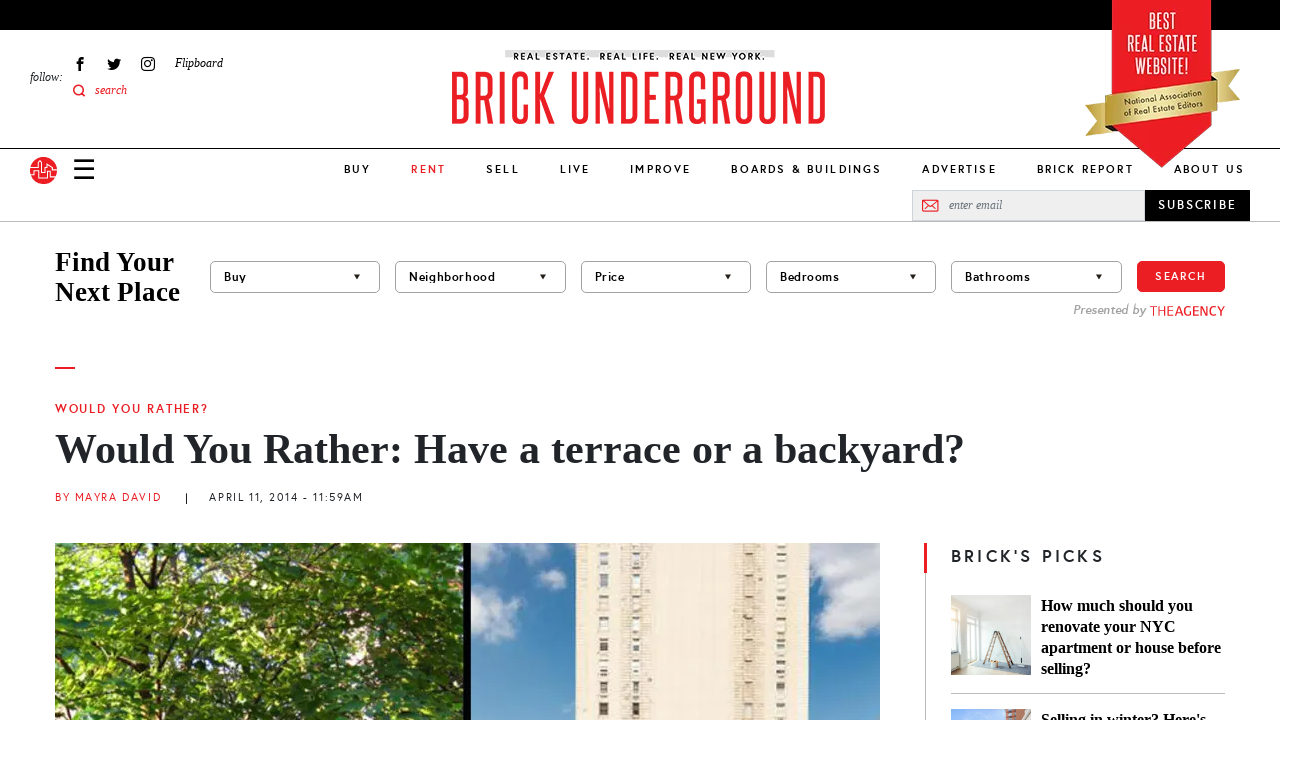

--- FILE ---
content_type: text/html; charset=UTF-8
request_url: https://www.brickunderground.com/blog/2014/04/would_you_rather_have_a_terrace_off_the_ground_or_a_backyard
body_size: 25681
content:
<!DOCTYPE html><html lang="en" dir="ltr" prefix="content: http://purl.org/rss/1.0/modules/content/ dc: http://purl.org/dc/terms/ foaf: http://xmlns.com/foaf/0.1/ og: http://ogp.me/ns# rdfs: http://www.w3.org/2000/01/rdf-schema# schema: http://schema.org/ sioc: http://rdfs.org/sioc/ns# sioct: http://rdfs.org/sioc/types# skos: http://www.w3.org/2004/02/skos/core# xsd: http://www.w3.org/2001/XMLSchema# "><head> <script async src="https://www.googletagmanager.com/gtag/js?id=G-98FMD3D5QW"></script><script>window.dataLayer = window.dataLayer || [];function gtag(){dataLayer.push(arguments);}gtag('js', new Date());gtag('config', 'G-98FMD3D5QW');</script><meta charset="utf-8" /><meta name="description" content="&quot;In the spring, a New Yorker&#039;s fancy turns to light thoughts of outdoor space,&quot; as Tennyson (almost) said. Sure,..." /><meta name="robots" content="index, follow" /><link rel="canonical" href="https://www.brickunderground.com/blog/2014/04/would_you_rather_have_a_terrace_off_the_ground_or_a_backyard" /><link rel="shortlink" href="https://www.brickunderground.com///node/37128" /><meta property="og:site_name" content="Brick Underground" /><meta property="og:type" content="Article" /><meta property="og:url" content="https://www.brickunderground.com/blog/2014/04/would_you_rather_have_a_terrace_off_the_ground_or_a_backyard" /><meta property="og:title" content="Would You Rather: Have a terrace or a backyard?" /><meta property="og:image" content="https://www.brickunderground.com/sites/default/files/styles/original_image/public/blog/images/backyardterrace.jpg" /><meta property="fb:app_id" content="215192608500925" /><meta name="twitter:card" content="summary_large_image" /><meta name="twitter:title" content="Would You Rather: Have a terrace or a backyard?" /><meta name="twitter:url" content="https://www.brickunderground.com/blog/2014/04/would_you_rather_have_a_terrace_off_the_ground_or_a_backyard" /><meta name="twitter:image" content="https://www.brickunderground.com/sites/default/files/styles/original_image/public/blog/images/backyardterrace.jpg" /><meta name="Generator" content="Drupal 9 (https://www.drupal.org)" /><meta name="MobileOptimized" content="width" /><meta name="HandheldFriendly" content="true" /><meta name="viewport" content="width=device-width, initial-scale=1, shrink-to-fit=no" /><script type="text/javascript">window.CKEDITOR_BASEPATH = 'https://www.brickunderground.com/modules/contrib/ckeditor/vendor/';</script><script type="application/ld+json">{"@context": "https://schema.org","@graph": [{"@type": "NewsArticle","headline": "Would You Rather: Have a terrace or a backyard?","description": "\u0022In the spring, a New Yorker\u0027s fancy turns to light thoughts of outdoor space,\u0022 as Tennyson (almost) said. Sure, for many it\u0027s a mere fantasy, but we asked five city dwellers: Would you rather have a backyard or a terrace that\u0027s off the grou...","image": {"@type": "ImageObject","representativeOfPage": "True","url": "https://www.brickunderground.com/sites/default/files/styles/original_image/public/blog/images/backyardterrace.jpg"},"datePublished": "April 11, 2014 - 11:59 AM","dateModified": "January 30, 2023 - 04:42 AM","author": {"@type": "Person","name": "admin"},"publisher": {"@type": "Organization","name": "Brick Underground","url": "https://www.brickunderground.com/","logo": {"@type": "ImageObject","url": "https://www.brickunderground.com//themes/custom/brick_underground/images/header/logo.png","width": "600","height": "60"}},"mainEntityOfPage": "https://www.brickunderground.com/blog/2014/04/would_you_rather_have_a_terrace_off_the_ground_or_a_backyard"},{"@type": "Organization","@id": "https://www.brickunderground.com/","name": "Brick Underground","url": "https://www.brickunderground.com/","sameAs": ["https://www.facebook.com/BrickUnderground","https://twitter.com/BrickU","https://www.instagram.com/brickunderground/","https://www.linkedin.com/company/brickunderground.com/"],"telephone": "+1-646-701-7038","logo": {"@type": "ImageObject","url": "https://www.brickunderground.com/themes/custom/brick_underground/images/header/logo-sm.png","width": "112","height": "112"},"image": {"@type": "ImageObject","url": "https://www.brickunderground.com/themes/custom/brick_underground/images/header/logo-internal.png","width": "600","height": "60"},"address": {"@type": "PostalAddress","streetAddress": "510 5th Avenue","addressLocality": "New York","addressRegion": "NY","postalCode": "10036","addressCountry": "USA"}}]
}</script><meta http-equiv="x-ua-compatible" content="ie=edge" /><link rel="icon" href="/themes/custom/brick_underground/favicon.ico" type="image/vnd.microsoft.icon" /><link rel="amphtml" href="https://www.brickunderground.com/blog/2014/04/would_you_rather_have_a_terrace_off_the_ground_or_a_backyard?amp" /><script>window.a2a_config=window.a2a_config||{};a2a_config.callbacks=[];a2a_config.overlays=[];a2a_config.templates={};</script><title>Would You Rather: Have a terrace or a backyard?</title><link rel="preload" media="(max-width: 479px)" href="/sites/default/files/styles/new_blog_entry_primary_image_xs/public/blog/images/backyardterrace.webp" as="image"><link rel="preload" media="(min-width: 480px) and (max-width: 767px)" href="/sites/default/files/styles/new_blog_entry_primary_image_sm/public/blog/images/backyardterrace.webp" as="image"><link rel="preload" media="(min-width: 768px) and (max-width: 1023px)" href="/sites/default/files/styles/new_blog_entry_primary_image_md/public/blog/images/backyardterrace.webp" as="image"><link rel="preload" media="(min-width: 1024px) and (max-width: 1229px)" href="/sites/default/files/styles/new_blog_entry_primary_image_lg/public/blog/images/backyardterrace.webp" as="image"><link rel="preload" media="(min-width: 1230px)" href="/sites/default/files/styles/new_blog_entry_primary_image_xl/public/blog/images/backyardterrace.webp" as="image"><link rel="preload" href="/themes/custom/brick_underground/fonts/europa/europa-regular-webfont.woff2" as="font" type="font/woff2" crossorigin="anonymous"><link rel="preload" href="/themes/custom/brick_underground/fonts/europa/europa-regularitalic-webfont.woff2" as="font" type="font/woff2" crossorigin="anonymous"><link rel="preload" href="/themes/custom/brick_underground/fonts/europa/europa-bold-webfont.woff2" as="font" type="font/woff2" crossorigin="anonymous"><link rel="preload" href="/themes/custom/brick_underground/fonts/europa/europa-bold-webfont.woff2" as="font" type="font/woff2" crossorigin="anonymous"><link rel="preload" href="/themes/custom/brick_underground/fonts/europa/europa-bolditalic-webfont.woff2" as="font" type="font/woff2" crossorigin="anonymous"><link rel="preload" href="/themes/custom/brick_underground/fonts/savoy/savoy-bold-webfont.woff2" as="font" type="font/woff2" crossorigin="anonymous"><link rel="preload" href="/themes/custom/brick_underground/fonts/steelfish/steelfish_rg-webfont.woff2" as="font" type="font/woff2" crossorigin="anonymous"><link rel="stylesheet" media="all" href="/sites/default/files/css/css_hjxKkkt5B--TcHCMnLW68gUpj_AFduESS-TepkGE44A.css" /><link rel="stylesheet" media="all" href="https://cdnjs.cloudflare.com/ajax/libs/font-awesome/4.3.0/css/font-awesome.min.css" /><link rel="stylesheet" media="all" href="/sites/default/files/css/css_Wx8sozp0lveahdoOeT3IN_-_m9Ddv5C3ou8o8f7GGNI.css" /><link rel="stylesheet" media="all" href="/sites/default/files/css/css_1y-cKOWyGTXZetBKd9Nxc1OIiE4f-rDInBJAmo37_x0.css" /><script async src="/prebid9.16.0.js"></script><script async src="https://securepubads.g.doubleclick.net/tag/js/gpt.js"></script><script type="text/javascript">
window.noAdsUrls = [
'/live/introducing-brick-report-comprehensive-residential-building-information-nyc',
'/brick-report',
'/blog/2013/11/brickundergrounds_2013_holiday_tipping_guide',
'/live/what-doorman-suggests-holiday-tip-recommendations-building-staff-nyc'
];
// Helper function to check if current path matches any noAdsUrls
window.isNoAdsUrl = function() {
var pathname = window.location.pathname;
return window.noAdsUrls.some(function(url) {
return pathname === url || pathname === url + '/' || pathname.indexOf(url) === 0;
});
};
// Only load Connatix if not in noAdsUrls
if (!window.isNoAdsUrl()) {
// Load Connatix normally - let it create window.cnx
!function(n){if(!window.cnx){window.cnx={},window.cnx.cmd=[];var t=n.createElement('iframe');t.src='javascript:false'; t.display='none',t.onload=function(){var n=t.contentWindow.document,c=n.createElement('script');c.src='//cd.connatix.com/connatix.player.js?cid=b0e6efa7-c4fe-4756-97bf-e9035b4d6e98&pid=f47919a2-3dbf-442e-825d-64ff7abf85be',c.setAttribute('async','1'),c.setAttribute('type','text/javascript'),n.body.appendChild(c)},n.head.appendChild(t)}}(document);
} else {
// On excluded pages, initialize cnx to prevent errors from dynamically injected code
if (typeof window.cnx === 'undefined') {
window.cnx = {};
window.cnx.cmd = [];
}
if (!window.cnx.cmd || !Array.isArray(window.cnx.cmd)) {
window.cnx.cmd = [];
}
// Make cnx.cmd.push a no-op and override cnx function to prevent errors
window.cnx.cmd.push = function() { return; };
window.cnx = function() {
return { render: function() {} }; // Return a no-op object with render method
};
window.cnx.cmd = [];
}
window.brickLoadJs = function (url) {
var script = document.createElement('script');
script.src = url;
document.head.appendChild(script);
};
window.brickAdsAddDivs = function (cssSelector, id, relative, limit, css) {
var matches = document.querySelectorAll(cssSelector);
var created = [];
for (var i in matches) {
if (!matches[i].appendChild) {
continue;
}
var newDiv = document.createElement('div');
newDiv.id = 'brickads-' + id + '-' + created.length;
if (css) {
for (var c in css) {
newDiv.style[c] = css[c];
}
}
switch (relative) {
case 'inside_start':
if (matches[i].children.length > 0) {
matches[i].insertBefore(newDiv, matches[i].children[0]);
} else {
matches[i].appendChild(newDiv);
}
created.push(newDiv);
break;
case 'inside_end':
matches[i].appendChild(newDiv);
created.push(newDiv);
break;
case 'before':
matches[i].parentNode.insertBefore(newDiv, matches[i]);
created.push(newDiv);
break;
case 'after':
matches[i].after(newDiv);
created.push(newDiv);
break;
}
if (created.length >= limit) {
break;
}
}
return created;
};
window.brickAdsConfig = {
breakPoints: {
mobile_to_tablet: 760,
tablet_to_desktop: 1024,
},
units: [
{
provider: 'gam',
id: '2493555/bu_all_sidebar_300x250',
name: 'desktop_sidebar_top',
sizes: [[300, 250]],
limit: 1,
showDesktop: false,
showMobile: false,
showTablet: false,
injections: [
{
cssSelector: '.blog-entry--sidebar .layout--sidebar--sticky-container',
relative: 'inside_end',
customCss: {},
},
{
cssSelector: '.teaser-vertical-list--col:nth-of-type(3n)',
relative: 'before',
customCss: {
margin: '30px auto',
},
},
],
bidders: [
{
name: 'oms',
params: {
publisherId: 21024,
},
},
],
},
{
provider: 'gam',
id: '2493555/bu_all_mobile_300x250',
name: 'mobile_content',
sizes: [[300, 250]],
limit: 10,
showDesktop: true,
showMobile: true,
showTablet: true,
injections: [
{
cssSelector: '.blog-entry--body h2:nth-of-type(2n)',
relative: 'before',
customCss: {},
},
],
bidders: [
{
name: 'oms',
params: {
publisherId: 21024,
},
},
],
},
{
provider: 'gam',
id: '/2493555/bu_all_mobile_320x90',
name: 'mobile_top',
sizes: [[320, 90], [320, 50]],
limit: 1,
showDesktop: false,
showMobile: true,
showTablet: false,
injections: [
{
cssSelector: '#div-gpt-ad-1716860368022-0',
relative: 'inside_start',
customCss: {},
},
],
bidders: [
{
name: 'oms',
params: {
publisherId: 21024,
},
},
],
},
{
provider: 'openweb-ad',
id: 'sp_cY7fv0em',
name: 'openweb_ad',
showDesktop: true,
showMobile: true,
showTablet: true,
limit: 1,
injections: [
{
cssSelector: '.blog-entry--sidebar .layout--sidebar--sticky-container',
relative: 'inside_start',
},
],
},
{
provider: 'openweb',
id: 'sp_cY7fv0em',
name: 'openweb',
showDesktop: true,
showMobile: true,
showTablet: true,
limit: 1,
injections: [
{
cssSelector: '.blog-entry--content .my-8',
relative: 'after',
},
],
},
],
};
window.brickDeviceType = function (config) {
if (!config.breakPoints) {
return 'desktop';
} else if (config.breakPoints.mobile_to_tablet > window.innerWidth) {
return 'mobile';
} else if (config.breakPoints.tablet_to_desktop > window.innerWidth) {
return 'tablet';
} else {
return 'desktop';
}
};
window.brickIsDesktop = function (config) {
return brickDeviceType(config) === 'desktop';
};
window.brickIsTablet = function (config) {
return brickDeviceType(config) === 'tablet';
};
window.brickIsMobile = function (config) {
return brickDeviceType(config) === 'mobile';
};
window.googletag = window.googletag || { };
window.googletag.cmd = window.googletag.cmd || [];
googletag.cmd.push(function () {
googletag.pubads().collapseEmptyDivs();
if (window.drupalSettings && window.drupalSettings.path && window.drupalSettings.path.currentPath) {
var parts = window.drupalSettings.path.currentPath.split('/');
if (parts.length > 1) {
node_id = parts[1];
googletag.pubads().setTargeting('node_nid', node_id);
}
}
googletag.enableServices();
});
</script></head><body class="layout-no-sidebars page-node-37128 path-node node--type-blog-entry"> <a href="#main-content" class="visually-hidden focusable skip-link"> Skip to main content </a><div class="dialog-off-canvas-main-canvas" data-off-canvas-main-canvas><div><div data-drupal-messages-fallback class="hidden"></div></div><div id="page-wrapper" class="position-relative"><div id="page"><div id="search-overlay" class="search-overlay collapse"><div id="block-searchoverlay" class="block block-block-content block-block-contentf2ba9797-15e3-4c5d-91a2-02d6339ce929"><div class="content"><div class="container-fluid container-lg px-6 px-lg-3"><div id="" class="layout layout--one-column row justify-content-center align-items-center pt-10 px-8" data_wrapper_class="container-fluid container-lg px-6 px-lg-3"><div class="col-auto block block-block-content block-block-content76e056db-9829-4216-81b8-d851240796eb"><div class="content"> <button class="search-overlay--close p-0 border-0 fs-27 lh-27" type="button" data-bs-toggle="collapse" data-bs-target="#search-overlay" aria-expanded="true" aria-controls="search-overlay">✕</button></div></div><div class="views-exposed-form bef-exposed-form col search-overlay--search-bar block block-views block-views-exposed-filter-blocksearch-results-search-results" data-bef-auto-submit-full-form="" data-bef-auto-submit="" data-bef-auto-submit-delay="500" data-drupal-selector="views-exposed-form-search-results-search-results"><div class="content"><form action="/search" method="get" id="views-exposed-form-search-results-search-results" accept-charset="UTF-8"><div class="form-row"><fieldset class="js-form-item js-form-type-textfield form-type-textfield js-form-item-keys form-item-keys mb-3"><legend for="edit-keys" aria-labelledby = "Fulltext search"><span id= "Fulltext search">Fulltext search</span></legend> <input placeholder="search for..." data-bef-auto-submit-exclude="" data-drupal-selector="edit-keys" type="text" id="edit-keys" name="keys" value="" size="30" maxlength="128" class="form-control" /></fieldset><fieldset data-drupal-selector="edit-sort-by" id="edit-sort-by--wrapper" class="fieldgroup form-composite js-form-item form-item js-form-wrapper form-wrapper mb-3"><legend> <span class="fieldset-legend">FILTER RESULTS BY:</span></legend><div class="fieldset-wrapper"><div id="edit-sort-by" class="radio"><div class="form-radios"><div class="js-form-item js-form-type-radio radio form-check js-form-item-sort-by form-item-sort-by"> <input data-drupal-selector="edit-sort-by-search-api-relevance" type="radio" id="edit-sort-by-search-api-relevance" name="sort_by" value="search_api_relevance" checked="checked" class="form-radio form-check-input"> <label class="form-check-label" for="edit-sort-by-search-api-relevance"> Relevancy </label></div><div class="js-form-item js-form-type-radio radio form-check js-form-item-sort-by form-item-sort-by"> <input data-drupal-selector="edit-sort-by-created" type="radio" id="edit-sort-by-created" name="sort_by" value="created" class="form-radio form-check-input"> <label class="form-check-label" for="edit-sort-by-created"> Date </label></div></div></div></div></fieldset><div data-drupal-selector="edit-actions" class="form-actions js-form-wrapper form-wrapper mb-3" id="edit-actions"><button data-bef-auto-submit-click="" data-drupal-selector="edit-submit-search-results" type="submit" id="edit-submit-search-results" value="Apply" class="button js-form-submit form-submit btn btn-primary">Apply</button></div></div></form></div></div></div></div><div class="container-fluid container-lg px-6 px-lg-3"><div id="" class="layout layout--one-column py-10" data_wrapper_class="container-fluid container-lg px-6 px-lg-3"><div class="row"><div class="col-12 col-lg-3 py-3 ps-0 pe-6 border-end border-medium-gray block block-block-content block-block-content567a5911-302c-438b-b513-8e4ceee34e2f"><div class="content"><div class="recommended-blogs--title le-0-24 field__item"> RECOMMENDED IN RENT</div><div class="recommended-blogs--items field field--name-field-blogs field--type-entity-reference field--label-hidden field__items"> <a href="/how_to_move_from_college_to_NYC" hreflang="en">Moving to NYC after college? Here&#039;s how to find a rental apartment</a></div></div></div><div class="col-12 col-lg-3 py-3 px-6 border-end border-medium-gray block block-block-content block-block-content4e83e158-6dce-4f94-b2ba-55fb4f18b259"><div class="content"><div class="recommended-blogs--title le-0-24 field__item"> RECOMMENDED IN BUY</div><div class="recommended-blogs--items field field--name-field-blogs field--type-entity-reference field--label-hidden field__items"> <a href="/buy/how-buying-nyc-different-compares-co-ops-condos-first-time-buyer" hreflang="en">How buying real estate in NYC is unlike anywhere else</a></div></div></div><div class="col-12 col-lg-3 py-3 px-6 border-end border-medium-gray block block-block-content block-block-content7f051956-d26e-4f06-a3b5-8b43c1f394d6"><div class="content"><div class="recommended-blogs--title le-0-24 field__item"> RECOMMENDED IN SELL</div><div class="recommended-blogs--items field field--name-field-blogs field--type-entity-reference field--label-hidden field__items"> <a href="/sell/home-preparation-renovation-upgrades-no-fee-loans-pay-at-closing-nyc" hreflang="en">A guide to using a no-fee renovation loan from a NYC real estate firm</a></div></div></div><div class="col-12 col-lg-3 py-3 ps-6 pe-0 block block-block-content block-block-content6b2ffce4-9d0c-4272-ac4e-ad465c8b846e"><div class="content"><div class="recommended-blogs--title le-0-24 field__item"> RECOMMENDED IN IMPROVE</div><div class="recommended-blogs--items field field--name-field-blogs field--type-entity-reference field--label-hidden field__items"> <a href="/improve/pet-friendly-renovation-NYC-apartment-rowhouse-dog-bed-kitchen-nook-cat-litter-box" hreflang="en">How to make your NYC renovation more pet-friendly</a></div></div></div></div></div></div></div></div></div> <header id="header" class="header " role="banner" aria-label="Site header"><div class="container-fluid"><div class="header--top row bg-black"></div><div><div id="block-nareeblock" class="block block-block-content block-block-content9474a1e4-37c2-4390-894a-c9e0bae3ab6c"><div class="content"><div class="naree-block row justify-content-center d-md-none bg-red py-1"><div class="col-auto text-center"><div class="title ff-steelfish fs-18 lh-21 fw-400 color-white">BEST REAL ESTATE WEBSITE!</div><div class="sub-text ff-europa fs-10 lh-16 fw-700">National Association of Real Estate Editors</div></div></div><div class="naree-block-desktop d-none d-md-block container-lg px-0 px-lg-3"><picture><source media="(min-width: 768px) and (max-width: 1023px)" sizes="218px" srcset="/themes/custom/brick_underground/images/header/naree-tablet@2x.png 2x, /themes/custom/brick_underground/images/header/naree-tablet.png 1x"></source><source media="(min-width: 1024px)" sizes="155px" srcset="/themes/custom/brick_underground/images/header/naree-desktop@2x.png 2x, /themes/custom/brick_underground/images/header/naree-desktop.png 1x"></source><img width="155" height="175" alt="BEST REAL ESTATE WEBSITE! National Association of Real Estate Editors" src="[data-uri]" /></picture></div></div></div></div><div class="row justify-content-between justify-content-md-start align-items-center align-items-lg-start py-4 pb-lg-0 px-2 px-md-3 px-lg-0"><div class="col-auto d-md-none"> <a href="/" class="d-inline-block"> <img alt="Brick Underground" src="/themes/custom/brick_underground/images/header/logo-sm.svg" width="33" height="33"> </a></div> <nav role="navigation" id="block-sociallinks-nav" aria-labelledby="block-sociallinks-menu" id="block-sociallinks" class="col-3 d-none d-lg-flex align-items-center menu-social-links ps-6 block block-menu menu--menu-social-links"> <span class="visually-hidden" id="block-sociallinks-menu">Social Links</span><div class="menu-label fs-12"><em>follow:</em></div><ul id="block-sociallinks" class="clearfix nav menu"><li class="menu-item px-2 fs-12 d-flex align-items-center" > <a href="https://www.facebook.com/BrickUnderground" class="facebook icon-facebook hide-text d-flex align-items-center ff-times text-italic" target="_blank">Facebook</a></li><li class="menu-item px-2 fs-12 d-flex align-items-center" > <a href="https://twitter.com/BrickU" class="twitter icon-twitter hide-text d-flex align-items-center ff-times text-italic" target="_blank">Twitter</a></li><li class="menu-item px-2 fs-12 d-flex align-items-center" > <a href="https://instagram.com/brickunderground/" class="instagram icon-instagram hide-text d-flex align-items-center ff-times text-italic" target="_blank">Instagram</a></li><li class="menu-item px-2 fs-12 d-flex align-items-center" > <a href="https://flipboard.com/@bricku/brick-underground-0m51roh7z" class="flipboard icon-flipboard d-flex align-items-center ff-times text-italic">Flipboard</a></li><li class="menu-item px-2 fs-12 d-flex align-items-center" > <span class="icon-search2 color-primary search-overlay--open d-flex align-items-center ff-times text-italic">search</span></li></ul> </nav><div id="block-logointernal-2" class="col col-md-8 col-lg-6 order-md-last text-center logo d-flex justify-content-center block block-block-content block-block-content3020919d-2c5f-43b4-b87a-a63ee45cb89a"><div class="content"> <a class="logo-internal d-block mb-lg-3" href="/"> <picture class="d-block"><source srcset="/themes/custom/brick_underground/images/header/logo-mobile@2x.png 2x, /themes/custom/brick_underground/images/header/logo-mobile.png 1x" media="(max-width: 1023px)" width="340" height="73"><source srcset="/themes/custom/brick_underground/images/header/logo-internal@2x.png 2x, /themes/custom/brick_underground/images/header/logo-internal.png 1x" media="(min-width: 1024px)" width="380" height="83"><img src="/themes/custom/brick_underground/images/header/logo-mobile.png" alt="Brick Underground" width="340" height="73" /></source></source></picture></a></div></div><div class="col-auto col-md-2 d-lg-none"><div class="d-flex align-items-center"> <a class="nav-button nav-button-mobile color-black" data-bs-toggle="collapse" href="#navigation" role="button" aria-expanded="false" aria-controls="navigation">&#9776;</a> <a href="/" class="nav-button-mobile d-none d-md-inline-block ms-4"> <img alt="Brick Underground" src="/themes/custom/brick_underground/images/header/logo-sm.svg" width="33" height="33"> </a></div></div></div><div class="navigation--wrapper z-index-7"><div class="navigation--bar row align-items-center d-flex border-bottom position-relative bg-white"><div class="col"><div class="row align-items-center px-2 px-md-3 pe-lg-0 ps-lg-3 py-2 py-lg-0"><div class="col-auto d-md-none"> <a class="d-inline-block" href="/"> <img alt="Brick Underground" src="/themes/custom/brick_underground/images/header/logo-sm.svg" width="27" height="27"> </a></div><div class="col col-md-8 order-md-last d-lg-none text-center"> <a class="logo-mobile d-inline-block" href="/"> <img class="b-lazy" alt="Brick Underground" data-src="/themes/custom/brick_underground/images/header/logo-mobile.png" width="150"> </a></div><div class="col-auto col-md-2 col-lg d-flex align-items-center"> <a class="nav-button nav-button-mobile color-black collapsed" data-bs-toggle="collapse" href="#navigation" role="button" aria-expanded="false" aria-controls="navigation">☰</a><div class="d-none d-md-block ms-4 ms-lg-0 me-lg-3 order-lg-first"> <a class="d-inline-block" href="/"> <img alt="Brick Underground" src="/themes/custom/brick_underground/images/header/logo-sm.svg" width="27" height="27"> </a></div></div></div></div><div id="block-newmainmenu-2" class="col-auto position-static d-none d-lg-block block block-tb-megamenu block-tb-megamenu-menu-blockmenu-new-main-menu"><div class="content"><div class="tb-megamenu tb-megamenu-menu-new-main-menu" role="navigation" aria-label="Main navigation"> <button data-target=".nav-collapse" data-toggle="collapse" class="btn btn-navbar tb-megamenu-button" type="button"> <i class="fa fa-reorder"></i> </button><div class="nav-collapse always-show"><ul class="tb-megamenu-nav nav level-0 items-10" role="list" ><li class="tb-megamenu-item level-1 mega dropdown" data-id="menu_link_content:275cfea4-9b1e-41fe-a29c-f5a96b4402e0" data-level="1" data-type="menu_item" data-class="" data-xicon="" data-caption="" data-alignsub="" data-group="0" data-hidewcol="0" data-hidesub="0" data-label="" aria-level="1" > <a href="/buy" class="dropdown-toggle" aria-expanded="false"> Buy </a><div class="tb-megamenu-submenu dropdown-menu mega-dropdown-menu nav-child" data-class="" data-width="" role="list"><div class="mega-dropdown-inner"><div class="tb-megamenu-row row-fluid"><div class="tb-megamenu-column span3 mega-col-nav" data-class="" data-width="3" data-hidewcol="0" id="tb-megamenu-column-1"><div class="tb-megamenu-column-inner mega-inner clearfix"><ul class="tb-megamenu-subnav mega-nav level-1 items-8" role="list"><li class="tb-megamenu-item level-2 mega parent" data-id="menu_link_content:ead229ea-a9a2-40d7-83b4-cd856e58cad5" data-level="2" data-type="menu_item" data-class="parent" data-xicon="" data-caption="" data-alignsub="" data-group="0" data-hidewcol="0" data-hidesub="0" data-label="" aria-level="2" > <a href="/buy" > Buy </a></li><li class="tb-megamenu-item level-2 mega" data-id="menu_link_content:f3bf04aa-ceda-4560-b55f-fb6a37aee841" data-level="2" data-type="menu_item" data-class="" data-xicon="" data-caption="" data-alignsub="" data-group="0" data-hidewcol="0" data-hidesub="0" data-label="" aria-level="2" > <a href="/the_market" > The Market </a></li><li class="tb-megamenu-item level-2 mega" data-id="menu_link_content:4a6fc754-71e5-4cac-82aa-0365577ac036" data-level="2" data-type="menu_item" data-class="" data-xicon="" data-caption="" data-alignsub="" data-group="0" data-hidewcol="0" data-hidesub="0" data-label="" aria-level="2" > <a href="/investing" > Investing </a></li><li class="tb-megamenu-item level-2 mega" data-id="menu_link_content:078b5ab9-4c1b-495c-8caa-dc3011308a8f" data-level="2" data-type="menu_item" data-class="" data-xicon="" data-caption="" data-alignsub="" data-group="0" data-hidewcol="0" data-hidesub="0" data-label="" aria-level="2" > <a href="/new_construction_condos" > New Construction + Condos </a></li><li class="tb-megamenu-item level-2 mega" data-id="menu_link_content:0ee470d2-2320-4cd2-be80-4305fb48104b" data-level="2" data-type="menu_item" data-class="" data-xicon="" data-caption="" data-alignsub="" data-group="0" data-hidewcol="0" data-hidesub="0" data-label="" aria-level="2" > <a href="/buy_affordable_housing" > Affordable Housing </a></li><li class="tb-megamenu-item level-2 mega" data-id="menu_link_content:5babf82c-8952-40d6-80b2-a89061d2f48a" data-level="2" data-type="menu_item" data-class="" data-xicon="" data-caption="" data-alignsub="" data-group="0" data-hidewcol="0" data-hidesub="0" data-label="" aria-level="2" > <a href="/co_ops" > Co-ops </a></li><li class="tb-megamenu-item level-2 mega" data-id="menu_link_content:26c38fbb-bc1b-4694-ae12-bff73aea6608" data-level="2" data-type="menu_item" data-class="" data-xicon="" data-caption="" data-alignsub="" data-group="0" data-hidewcol="0" data-hidesub="0" data-label="" aria-level="2" > <a href="/negotiating_financing" > Negotiating + Financing </a></li><li class="tb-megamenu-item level-2 mega guide" data-id="menu_link_content:1573bcad-f613-4e91-95ab-e876c37cee34" data-level="2" data-type="menu_item" data-class="guide" data-xicon="" data-caption="" data-alignsub="" data-group="0" data-hidewcol="0" data-hidesub="0" data-label="" aria-level="2" > <a href="/guides/how-to-buy/toc" > How to Buy in NYC Guide </a></li></ul></div></div><div data-showblocktitle="0" class="tb-megamenu-column span9 mega-col-nav" data-class="" data-width="9" data-hidewcol="" id="tb-megamenu-column-2"><div class="tb-megamenu-column-inner mega-inner clearfix"><div class="tb-block tb-megamenu-block" data-type="block" data-block="views_block__new_bu_menu_panes_recent_buy"><div class="block-inner"><div id="block-views-blocknew-bu-menu-panes-recent-buy" class="block block-views block-views-blocknew-bu-menu-panes-recent-buy"><div class="content"><div class="views-element-container"><div class="view view-new-bu-menu-panes view-id-new_bu_menu_panes view-display-id-recent_buy js-view-dom-id-9b2d627b004572e0d121b6f8e8b61fc5c22b5ad295ef8a2436d7ee8872bc7e30"><div class="view-content row gx-0 pt-6"><div class="views-row col"><div class="blog-teaser text-center clearfix "><div class="blog-teaser--thumb"> <a href="/buy/streeteasy-neighborhoods-to-watch-top-searches-renters-buyers-2026" class="px-0 pt-0 mb-4" aria-label="Financial District takes the #1 spot on StreetEasy’s top neighborhoods to watch in 2026"><div class="media media--blazy media--bundle--image media--image media--responsive is-b-loading"> <picture> <source srcset="" media="(min-width: 1024px) and (max-width: 1229px)" type="image/webp" data-srcset="/sites/default/files/styles/new_megamenu_recent_stories_lg/public/2026-01/Screen%20Shot%202026-01-08%20at%201.26.25%20PM.webp 1x"/> <source srcset="" media="(min-width: 1024px)" type="image/webp" data-srcset="/sites/default/files/styles/new_megamenu_recent_stories_xl/public/2026-01/Screen%20Shot%202026-01-08%20at%201.26.25%20PM.webp 1x"/> <source srcset="" media="(min-width: 1024px) and (max-width: 1229px)" type="image/png" data-srcset="/sites/default/files/styles/new_megamenu_recent_stories_lg/public/2026-01/Screen%20Shot%202026-01-08%20at%201.26.25%20PM.png 1x"/> <source srcset="" media="(min-width: 1024px)" type="image/png" data-srcset="/sites/default/files/styles/new_megamenu_recent_stories_xl/public/2026-01/Screen%20Shot%202026-01-08%20at%201.26.25%20PM.png 1x"/> <img class="media__image media__element b-lazy b-responsive" decoding="async" loading="lazy" data-src="/sites/default/files/styles/new_megamenu_recent_stories_xl/public/2026-01/Screen%20Shot%202026-01-08%20at%201.26.25%20PM.png" is_responsive src="/sites/default/files/styles/new_megamenu_recent_stories_xl/public/2026-01/Screen Shot 2026-01-08 at 1.26.25 PM.png" alt="25 Broad St., # 17P, is a one bedroom on the market for $985,000." title="25 Broad St., # 17P, is a one bedroom on the market for $985,000." typeof="foaf:Image" /> </picture></div> </a></div><div class="blog-teaser--category mb-2"> <a href="/rent" class="p-0 ff-europa fs-11 fw-700 text-uppercase color-primary">Rent</a></div><div class="blog-teaser--title"><a href="/buy/streeteasy-neighborhoods-to-watch-top-searches-renters-buyers-2026" class="p-0 ff-times fs-18 fw-700 color-black">Financial District takes the #1 spot on StreetEasy’s top neighborhoods to watch in 2026</a></div></div></div><div class="views-row col mx-3"><div class="blog-teaser text-center clearfix "><div class="blog-teaser--thumb"> <a href="/sell/manhattan-co-op-condo-sales-market-report-nyc-fourth-quarter-2025" class="px-0 pt-0 mb-4" aria-label="Manhattan deals and median sales price rise for fifth consecutive time"><div class="media media--blazy media--bundle--image media--image media--responsive is-b-loading"> <picture> <source srcset="" media="(min-width: 1024px) and (max-width: 1229px)" type="image/webp" data-srcset="/sites/default/files/styles/new_megamenu_recent_stories_lg/public/2026-01/iStock-2254246073.webp 1x"/> <source srcset="" media="(min-width: 1024px)" type="image/webp" data-srcset="/sites/default/files/styles/new_megamenu_recent_stories_xl/public/2026-01/iStock-2254246073.webp 1x"/> <source srcset="" media="(min-width: 1024px) and (max-width: 1229px)" type="image/jpeg" data-srcset="/sites/default/files/styles/new_megamenu_recent_stories_lg/public/2026-01/iStock-2254246073.jpg 1x"/> <source srcset="" media="(min-width: 1024px)" type="image/jpeg" data-srcset="/sites/default/files/styles/new_megamenu_recent_stories_xl/public/2026-01/iStock-2254246073.jpg 1x"/> <img class="media__image media__element b-lazy b-responsive" decoding="async" loading="lazy" data-src="/sites/default/files/styles/new_megamenu_recent_stories_xl/public/2026-01/iStock-2254246073.jpg" is_responsive src="/sites/default/files/styles/new_megamenu_recent_stories_xl/public/2026-01/iStock-2254246073.jpg" alt="Lower Manhattan buildings" title="Lower Manhattan buildings" typeof="foaf:Image" /> </picture></div> </a></div><div class="blog-teaser--category mb-2"> <a href="/sell" class="p-0 ff-europa fs-11 fw-700 text-uppercase color-primary">Sell</a></div><div class="blog-teaser--title"><a href="/sell/manhattan-co-op-condo-sales-market-report-nyc-fourth-quarter-2025" class="p-0 ff-times fs-18 fw-700 color-black">Manhattan deals and median sales price rise for fifth consecutive time</a></div></div></div><div class="views-row col"><div class="blog-teaser text-center clearfix "><div class="blog-teaser--thumb"> <a href="/blog/2013/01/moving_to_nyc_everything_you_need_to_know_before_relocating_here" class="px-0 pt-0 mb-4" aria-label="How to move to NYC: A crash course for finding an apartment"><div class="media media--blazy media--bundle--image media--image media--responsive is-b-loading"> <picture> <source srcset="" media="(min-width: 1024px) and (max-width: 1229px)" type="image/webp" data-srcset="/sites/default/files/styles/new_megamenu_recent_stories_lg/public/blog/images/iStock-1402720590.webp 1x"/> <source srcset="" media="(min-width: 1024px)" type="image/webp" data-srcset="/sites/default/files/styles/new_megamenu_recent_stories_xl/public/blog/images/iStock-1402720590.webp 1x"/> <source srcset="" media="(min-width: 1024px) and (max-width: 1229px)" type="image/jpeg" data-srcset="/sites/default/files/styles/new_megamenu_recent_stories_lg/public/blog/images/iStock-1402720590.jpg 1x"/> <source srcset="" media="(min-width: 1024px)" type="image/jpeg" data-srcset="/sites/default/files/styles/new_megamenu_recent_stories_xl/public/blog/images/iStock-1402720590.jpg 1x"/> <img alt="image" class="media__image media__element b-lazy b-responsive" decoding="async" loading="lazy" data-src="/sites/default/files/styles/new_megamenu_recent_stories_xl/public/blog/images/iStock-1402720590.jpg" is_responsive src="/sites/default/files/styles/new_megamenu_recent_stories_xl/public/blog/images/iStock-1402720590.jpg" title="iStock-1402720590.jpg" typeof="foaf:Image" /> </picture></div> </a></div><div class="blog-teaser--category mb-2"> <a href="/the_search" class="p-0 ff-europa fs-11 fw-700 text-uppercase color-primary">The Search</a></div><div class="blog-teaser--title"><a href="/blog/2013/01/moving_to_nyc_everything_you_need_to_know_before_relocating_here" class="p-0 ff-times fs-18 fw-700 color-black">How to move to NYC: A crash course for finding an apartment</a></div></div></div></div></div></div></div></div></div></div></div></div></div></div></div></li><li class="tb-megamenu-item level-1 mega dropdown active active-trail" data-id="menu_link_content:ec1cd59c-ee20-47ed-99f5-4f44e596e662" data-level="1" data-type="menu_item" data-class="" data-xicon="" data-caption="" data-alignsub="" data-group="0" data-hidewcol="0" data-hidesub="0" data-label="" aria-level="1" > <a href="/rent" class="dropdown-toggle active-trail" aria-expanded="false"> Rent </a><div class="tb-megamenu-submenu dropdown-menu mega-dropdown-menu nav-child" data-class="" data-width="" role="list"><div class="mega-dropdown-inner"><div class="tb-megamenu-row row-fluid"><div class="tb-megamenu-column span3 mega-col-nav" data-class="" data-width="3" data-hidewcol="0" id="tb-megamenu-column-3"><div class="tb-megamenu-column-inner mega-inner clearfix"><ul class="tb-megamenu-subnav mega-nav level-1 items-6" role="list"><li class="tb-megamenu-item level-2 mega parent" data-id="menu_link_content:c2ce6c4b-d371-4c7e-b7b8-f17d07a30028" data-level="2" data-type="menu_item" data-class="parent" data-xicon="" data-caption="" data-alignsub="" data-group="0" data-hidewcol="0" data-hidesub="0" data-label="" aria-level="2" > <a href="/rent" > Rent </a></li><li class="tb-megamenu-item level-2 mega active active-trail" data-id="menu_link_content:b887745e-c02a-4445-9ae5-c8125e92e07b" data-level="2" data-type="menu_item" data-class="" data-xicon="" data-caption="" data-alignsub="" data-group="0" data-hidewcol="0" data-hidesub="0" data-label="" aria-level="2" > <a href="/affordable_housing" class="active-trail"> Affordable Housing </a></li><li class="tb-megamenu-item level-2 mega" data-id="menu_link_content:39e698af-8bb4-4937-bc1c-d548b0226699" data-level="2" data-type="menu_item" data-class="" data-xicon="" data-caption="" data-alignsub="" data-group="0" data-hidewcol="0" data-hidesub="0" data-label="" aria-level="2" > <a href="/roommates_landlords" > Roommates + Landlords </a></li><li class="tb-megamenu-item level-2 mega" data-id="menu_link_content:18171254-85a8-4bb7-9576-097a6e2fb24f" data-level="2" data-type="menu_item" data-class="" data-xicon="" data-caption="" data-alignsub="" data-group="0" data-hidewcol="0" data-hidesub="0" data-label="" aria-level="2" > <a href="/the_market_0" > The Market </a></li><li class="tb-megamenu-item level-2 mega" data-id="menu_link_content:6be813cd-fc68-4284-b3da-d12ad1bdf30f" data-level="2" data-type="menu_item" data-class="" data-xicon="" data-caption="" data-alignsub="" data-group="0" data-hidewcol="0" data-hidesub="0" data-label="" aria-level="2" > <a href="/the_search" > The Search </a></li><li class="tb-megamenu-item level-2 mega guide" data-id="menu_link_content:d754e211-f174-4f95-9d36-8b39964d1dbe" data-level="2" data-type="menu_item" data-class="guide" data-xicon="" data-caption="" data-alignsub="" data-group="0" data-hidewcol="0" data-hidesub="0" data-label="" aria-level="2" > <a href="/guides/how-to-rent/toc" > How to Rent in NYC Guide </a></li></ul></div></div><div data-showblocktitle="1" class="tb-megamenu-column span9 mega-col-nav" data-class="" data-width="9" data-hidewcol="" id="tb-megamenu-column-4"><div class="tb-megamenu-column-inner mega-inner clearfix"><div class="tb-block tb-megamenu-block" data-type="block" data-block="views_block__new_bu_menu_panes_recent_rent"><div class="block-inner"><div id="block-views-blocknew-bu-menu-panes-recent-rent" class="block block-views block-views-blocknew-bu-menu-panes-recent-rent"><div class="content"><div class="views-element-container"><div class="view view-new-bu-menu-panes view-id-new_bu_menu_panes view-display-id-recent_rent js-view-dom-id-3d30b7855aeb59d27ed86732b6453da9dd862cdb46c5ae38a8ff5b6db8be3ceb"><div class="view-content row gx-0 pt-6"><div class="views-row col"><div class="blog-teaser text-center clearfix "><div class="blog-teaser--thumb"> <a href="/rent/newcomers-lynn-bob-move-san-francisco-499-president-st-gowanus" class="px-0 pt-0 mb-4" aria-label="Why we moved to NYC from San Francisco: To support our daughter undergoing breast cancer treatment"><div class="media media--blazy media--bundle--image media--image media--responsive is-b-loading"> <picture> <source srcset="" media="(min-width: 1024px) and (max-width: 1229px)" type="image/webp" data-srcset="/sites/default/files/styles/new_megamenu_recent_stories_lg/public/2026-01/Bob%20Lynn%20Gowanus%20Newcomers.webp 1x"/> <source srcset="" media="(min-width: 1024px)" type="image/webp" data-srcset="/sites/default/files/styles/new_megamenu_recent_stories_xl/public/2026-01/Bob%20Lynn%20Gowanus%20Newcomers.webp 1x"/> <source srcset="" media="(min-width: 1024px) and (max-width: 1229px)" type="image/png" data-srcset="/sites/default/files/styles/new_megamenu_recent_stories_lg/public/2026-01/Bob%20Lynn%20Gowanus%20Newcomers.png 1x"/> <source srcset="" media="(min-width: 1024px)" type="image/png" data-srcset="/sites/default/files/styles/new_megamenu_recent_stories_xl/public/2026-01/Bob%20Lynn%20Gowanus%20Newcomers.png 1x"/> <img class="media__image media__element b-lazy b-responsive" decoding="async" loading="lazy" data-src="/sites/default/files/styles/new_megamenu_recent_stories_xl/public/2026-01/Bob%20Lynn%20Gowanus%20Newcomers.png" is_responsive src="/sites/default/files/styles/new_megamenu_recent_stories_xl/public/2026-01/Bob Lynn Gowanus Newcomers.png" alt="Caputo&#039;s Bake Shop in Carroll Gardens" title="Caputo&#039;s Bake Shop in Carroll Gardens" typeof="foaf:Image" /> </picture></div> </a></div><div class="blog-teaser--category mb-2"> <a href="/rent" class="p-0 ff-europa fs-11 fw-700 text-uppercase color-primary">Rent</a></div><div class="blog-teaser--title"><a href="/rent/newcomers-lynn-bob-move-san-francisco-499-president-st-gowanus" class="p-0 ff-times fs-18 fw-700 color-black">Why we moved to NYC from San Francisco: To support our daughter undergoing breast cancer treatment</a></div></div></div><div class="views-row col mx-3"><div class="blog-teaser text-center clearfix sponsored"><div class="blog-teaser--thumb"> <a href="/rent-ask-altagracia-month-to-month-tenant-rights-protections-good-cause-eviction-nyc" class="px-0 pt-0 mb-4" aria-label="Ask Altagracia: What are my rights if I’m renting month to month in NYC?"><div class="media media--blazy media--bundle--image media--image media--responsive is-b-loading"> <picture> <source srcset="" media="(min-width: 1024px) and (max-width: 1229px)" type="image/webp" data-srcset="/sites/default/files/styles/new_megamenu_recent_stories_lg/public/2026-01/iStock-2253206504.webp 1x"/> <source srcset="" media="(min-width: 1024px)" type="image/webp" data-srcset="/sites/default/files/styles/new_megamenu_recent_stories_xl/public/2026-01/iStock-2253206504.webp 1x"/> <source srcset="" media="(min-width: 1024px) and (max-width: 1229px)" type="image/jpeg" data-srcset="/sites/default/files/styles/new_megamenu_recent_stories_lg/public/2026-01/iStock-2253206504.jpg 1x"/> <source srcset="" media="(min-width: 1024px)" type="image/jpeg" data-srcset="/sites/default/files/styles/new_megamenu_recent_stories_xl/public/2026-01/iStock-2253206504.jpg 1x"/> <img class="media__image media__element b-lazy b-responsive" decoding="async" loading="lazy" data-src="/sites/default/files/styles/new_megamenu_recent_stories_xl/public/2026-01/iStock-2253206504.jpg" is_responsive src="/sites/default/files/styles/new_megamenu_recent_stories_xl/public/2026-01/iStock-2253206504.jpg" alt="Apartment buildings on Bedford Street in Williamsburg, Brooklyn" title="Apartment buildings on Bedford Street in Williamsburg, Brooklyn" typeof="foaf:Image" /> </picture></div> </a></div><div class="blog-teaser--category mb-2"> <a href="/rent" class="p-0 ff-europa fs-11 fw-700 text-uppercase color-blue">Rent</a></div><div class="blog-teaser--title"><a href="/rent-ask-altagracia-month-to-month-tenant-rights-protections-good-cause-eviction-nyc" class="p-0 ff-times fs-18 fw-700 color-black">Ask Altagracia: What are my rights if I’m renting month to month in NYC?</a></div><div class="blog-teaser--sponsor ff-europa fw-700 fs-10 lh-16 text-uppercase text-center mt-2 color-blue">Sponsored By <a href="https://www.outerbridgelaw.com/attorney/altagracia-b-pierre-outerbridge/">Outerbridge Law P.C.</a></div></div></div><div class="views-row col"><div class="blog-teaser text-center clearfix "><div class="blog-teaser--thumb"> <a href="/rent/guide-ac-air-conditioning-law-cool-homes-for-all-rentals-nyc" class="px-0 pt-0 mb-4" aria-label="Cool homes for all: A guide to NYC’s new AC mandate for rentals"><div class="media media--blazy media--bundle--image media--image media--responsive is-b-loading"> <picture> <source srcset="" media="(min-width: 1024px) and (max-width: 1229px)" type="image/webp" data-srcset="/sites/default/files/styles/new_megamenu_recent_stories_lg/public/2026-01/iStock-2195310329.webp 1x"/> <source srcset="" media="(min-width: 1024px)" type="image/webp" data-srcset="/sites/default/files/styles/new_megamenu_recent_stories_xl/public/2026-01/iStock-2195310329.webp 1x"/> <source srcset="" media="(min-width: 1024px) and (max-width: 1229px)" type="image/jpeg" data-srcset="/sites/default/files/styles/new_megamenu_recent_stories_lg/public/2026-01/iStock-2195310329.jpg 1x"/> <source srcset="" media="(min-width: 1024px)" type="image/jpeg" data-srcset="/sites/default/files/styles/new_megamenu_recent_stories_xl/public/2026-01/iStock-2195310329.jpg 1x"/> <img class="media__image media__element b-lazy b-responsive" decoding="async" loading="lazy" data-src="/sites/default/files/styles/new_megamenu_recent_stories_xl/public/2026-01/iStock-2195310329.jpg" is_responsive src="/sites/default/files/styles/new_megamenu_recent_stories_xl/public/2026-01/iStock-2195310329.jpg" alt="Manhattan apartment building" title="Manhattan apartment building" typeof="foaf:Image" /> </picture></div> </a></div><div class="blog-teaser--category mb-2"> <a href="/rent" class="p-0 ff-europa fs-11 fw-700 text-uppercase color-primary">Rent</a></div><div class="blog-teaser--title"><a href="/rent/guide-ac-air-conditioning-law-cool-homes-for-all-rentals-nyc" class="p-0 ff-times fs-18 fw-700 color-black">Cool homes for all: A guide to NYC’s new AC mandate for rentals</a></div></div></div></div></div></div></div></div></div></div></div></div></div></div></div></li><li class="tb-megamenu-item level-1 mega dropdown" data-id="menu_link_content:bd4f1748-ddfa-4768-a5c8-b9487d6ae7b5" data-level="1" data-type="menu_item" data-class="" data-xicon="" data-caption="" data-alignsub="" data-group="0" data-hidewcol="0" data-hidesub="0" data-label="" aria-level="1" > <a href="/sell" class="dropdown-toggle" aria-expanded="false"> Sell </a><div class="tb-megamenu-submenu dropdown-menu mega-dropdown-menu nav-child" data-class="" data-width="" role="list"><div class="mega-dropdown-inner"><div class="tb-megamenu-row row-fluid"><div class="tb-megamenu-column span3 mega-col-nav" data-class="" data-width="3" data-hidewcol="0" id="tb-megamenu-column-5"><div class="tb-megamenu-column-inner mega-inner clearfix"><ul class="tb-megamenu-subnav mega-nav level-1 items-5" role="list"><li class="tb-megamenu-item level-2 mega parent" data-id="menu_link_content:9cd5f561-815e-4bb7-a892-31fb87fc5da3" data-level="2" data-type="menu_item" data-class="parent" data-xicon="" data-caption="" data-alignsub="" data-group="0" data-hidewcol="0" data-hidesub="0" data-label="" aria-level="2" > <a href="/sell" > Sell </a></li><li class="tb-megamenu-item level-2 mega" data-id="menu_link_content:dcbb998f-100c-4424-a554-b1b3621aa537" data-level="2" data-type="menu_item" data-class="" data-xicon="" data-caption="" data-alignsub="" data-group="0" data-hidewcol="0" data-hidesub="0" data-label="" aria-level="2" > <a href="/staging_open_houses" > Staging + Open Houses </a></li><li class="tb-megamenu-item level-2 mega" data-id="menu_link_content:624e1d7c-bb94-4f60-9f46-54fb02748074" data-level="2" data-type="menu_item" data-class="" data-xicon="" data-caption="" data-alignsub="" data-group="0" data-hidewcol="0" data-hidesub="0" data-label="" aria-level="2" > <a href="/negotiations_closings" > Negotiations + Closings </a></li><li class="tb-megamenu-item level-2 mega" data-id="menu_link_content:8e449419-4677-4505-a1f1-b6b9e44995c6" data-level="2" data-type="menu_item" data-class="" data-xicon="" data-caption="" data-alignsub="" data-group="0" data-hidewcol="0" data-hidesub="0" data-label="" aria-level="2" > <a href="/getting_ready" > Getting Ready </a></li><li class="tb-megamenu-item level-2 mega guide" data-id="menu_link_content:eb4559ef-e921-4a12-8223-fa984f76a26b" data-level="2" data-type="menu_item" data-class="guide" data-xicon="" data-caption="" data-alignsub="" data-group="0" data-hidewcol="0" data-hidesub="0" data-label="" aria-level="2" > <a href="/guides/how-to-sell/toc" > How to Sell in NYC Guide </a></li></ul></div></div><div data-showblocktitle="1" class="tb-megamenu-column span9 mega-col-nav" data-class="" data-width="9" data-hidewcol="" id="tb-megamenu-column-6"><div class="tb-megamenu-column-inner mega-inner clearfix"><div class="tb-block tb-megamenu-block" data-type="block" data-block="views_block__new_bu_menu_panes_recent_sell"><div class="block-inner"><div id="block-views-blocknew-bu-menu-panes-recent-sell" class="block block-views block-views-blocknew-bu-menu-panes-recent-sell"><div class="content"><div class="views-element-container"><div class="view view-new-bu-menu-panes view-id-new_bu_menu_panes view-display-id-recent_sell js-view-dom-id-7008accc233e741a4162ce790719828d048eb74e9897cfd8b2807084b7f66dff"><div class="view-content row gx-0 pt-6"><div class="views-row col"><div class="blog-teaser text-center clearfix "><div class="blog-teaser--thumb"> <a href="/sell/best-plants-sell-decorate-fiddle-leaf-snake-fern-orchid-succulent-mid-century-minimalism-greenery-apartment-nyc" class="px-0 pt-0 mb-4" aria-label="The best plants for staging your NYC apartment to sell in winter"><div class="media media--blazy media--bundle--image media--image media--responsive is-b-loading"> <picture> <source srcset="" media="(min-width: 1024px) and (max-width: 1229px)" type="image/webp" data-srcset="/sites/default/files/styles/new_megamenu_recent_stories_lg/public/blog/images/MainPlantPhoto.webp 1x"/> <source srcset="" media="(min-width: 1024px)" type="image/webp" data-srcset="/sites/default/files/styles/new_megamenu_recent_stories_xl/public/blog/images/MainPlantPhoto.webp 1x"/> <source srcset="" media="(min-width: 1024px) and (max-width: 1229px)" type="image/png" data-srcset="/sites/default/files/styles/new_megamenu_recent_stories_lg/public/blog/images/MainPlantPhoto.png 1x"/> <source srcset="" media="(min-width: 1024px)" type="image/png" data-srcset="/sites/default/files/styles/new_megamenu_recent_stories_xl/public/blog/images/MainPlantPhoto.png 1x"/> <img alt="image" class="media__image media__element b-lazy b-responsive" decoding="async" loading="lazy" data-src="/sites/default/files/styles/new_megamenu_recent_stories_xl/public/blog/images/MainPlantPhoto.png" is_responsive src="/sites/default/files/styles/new_megamenu_recent_stories_xl/public/blog/images/MainPlantPhoto.png" title="MainPlantPhoto.png" typeof="foaf:Image" /> </picture></div> </a></div><div class="blog-teaser--category mb-2"> <a href="/staging_open_houses" class="p-0 ff-europa fs-11 fw-700 text-uppercase color-primary">Staging + Open Houses</a></div><div class="blog-teaser--title"><a href="/sell/best-plants-sell-decorate-fiddle-leaf-snake-fern-orchid-succulent-mid-century-minimalism-greenery-apartment-nyc" class="p-0 ff-times fs-18 fw-700 color-black">The best plants for staging your NYC apartment to sell in winter</a></div></div></div><div class="views-row col mx-3"><div class="blog-teaser text-center clearfix "><div class="blog-teaser--thumb"> <a href="/sell/how-much-renovate-before-sell-apartment-nyc" class="px-0 pt-0 mb-4" aria-label="How much should you renovate your NYC apartment or house before selling?"><div class="media media--blazy media--bundle--image media--image media--responsive is-b-loading"> <picture> <source srcset="" media="(min-width: 1024px) and (max-width: 1229px)" type="image/webp" data-srcset="/sites/default/files/styles/new_megamenu_recent_stories_lg/public/2026-01/iStock-1433147266.webp 1x"/> <source srcset="" media="(min-width: 1024px)" type="image/webp" data-srcset="/sites/default/files/styles/new_megamenu_recent_stories_xl/public/2026-01/iStock-1433147266.webp 1x"/> <source srcset="" media="(min-width: 1024px) and (max-width: 1229px)" type="image/jpeg" data-srcset="/sites/default/files/styles/new_megamenu_recent_stories_lg/public/2026-01/iStock-1433147266.jpg 1x"/> <source srcset="" media="(min-width: 1024px)" type="image/jpeg" data-srcset="/sites/default/files/styles/new_megamenu_recent_stories_xl/public/2026-01/iStock-1433147266.jpg 1x"/> <img class="media__image media__element b-lazy b-responsive" decoding="async" loading="lazy" data-src="/sites/default/files/styles/new_megamenu_recent_stories_xl/public/2026-01/iStock-1433147266.jpg" is_responsive src="/sites/default/files/styles/new_megamenu_recent_stories_xl/public/2026-01/iStock-1433147266.jpg" alt="renovating before selling" title="iStock-1433147266.jpg" typeof="foaf:Image" /> </picture></div> </a></div><div class="blog-teaser--category mb-2"> <a href="/renovation_0" class="p-0 ff-europa fs-11 fw-700 text-uppercase color-primary">Renovation</a></div><div class="blog-teaser--title"><a href="/sell/how-much-renovate-before-sell-apartment-nyc" class="p-0 ff-times fs-18 fw-700 color-black">How much should you renovate your NYC apartment or house before selling?</a></div></div></div><div class="views-row col"><div class="blog-teaser text-center clearfix "><div class="blog-teaser--thumb"> <a href="/sell/manhattan-co-op-condo-sales-market-report-nyc-fourth-quarter-2025" class="px-0 pt-0 mb-4" aria-label="Manhattan deals and median sales price rise for fifth consecutive time"><div class="media media--blazy media--bundle--image media--image media--responsive is-b-loading"> <picture> <source srcset="" media="(min-width: 1024px) and (max-width: 1229px)" type="image/webp" data-srcset="/sites/default/files/styles/new_megamenu_recent_stories_lg/public/2026-01/iStock-2254246073.webp 1x"/> <source srcset="" media="(min-width: 1024px)" type="image/webp" data-srcset="/sites/default/files/styles/new_megamenu_recent_stories_xl/public/2026-01/iStock-2254246073.webp 1x"/> <source srcset="" media="(min-width: 1024px) and (max-width: 1229px)" type="image/jpeg" data-srcset="/sites/default/files/styles/new_megamenu_recent_stories_lg/public/2026-01/iStock-2254246073.jpg 1x"/> <source srcset="" media="(min-width: 1024px)" type="image/jpeg" data-srcset="/sites/default/files/styles/new_megamenu_recent_stories_xl/public/2026-01/iStock-2254246073.jpg 1x"/> <img class="media__image media__element b-lazy b-responsive" decoding="async" loading="lazy" data-src="/sites/default/files/styles/new_megamenu_recent_stories_xl/public/2026-01/iStock-2254246073.jpg" is_responsive src="/sites/default/files/styles/new_megamenu_recent_stories_xl/public/2026-01/iStock-2254246073.jpg" alt="Lower Manhattan buildings" title="Lower Manhattan buildings" typeof="foaf:Image" /> </picture></div> </a></div><div class="blog-teaser--category mb-2"> <a href="/sell" class="p-0 ff-europa fs-11 fw-700 text-uppercase color-primary">Sell</a></div><div class="blog-teaser--title"><a href="/sell/manhattan-co-op-condo-sales-market-report-nyc-fourth-quarter-2025" class="p-0 ff-times fs-18 fw-700 color-black">Manhattan deals and median sales price rise for fifth consecutive time</a></div></div></div></div></div></div></div></div></div></div></div></div></div></div></div></li><li class="tb-megamenu-item level-1 mega dropdown" data-id="menu_link_content:b71c605a-ac09-4dce-94af-5211b00e2caf" data-level="1" data-type="menu_item" data-class="" data-xicon="" data-caption="" data-alignsub="" data-group="0" data-hidewcol="0" data-hidesub="0" data-label="" aria-level="1" > <a href="/live" class="dropdown-toggle" aria-expanded="false"> Live </a><div class="tb-megamenu-submenu dropdown-menu mega-dropdown-menu nav-child" data-class="" data-width="" role="list"><div class="mega-dropdown-inner"><div class="tb-megamenu-row row-fluid"><div class="tb-megamenu-column span3 mega-col-nav" data-class="" data-width="3" data-hidewcol="0" id="tb-megamenu-column-7"><div class="tb-megamenu-column-inner mega-inner clearfix"><ul class="tb-megamenu-subnav mega-nav level-1 items-6" role="list"><li class="tb-megamenu-item level-2 mega parent" data-id="menu_link_content:131719ab-e63f-4e7a-81a6-c0734059d36f" data-level="2" data-type="menu_item" data-class="parent" data-xicon="" data-caption="" data-alignsub="" data-group="0" data-hidewcol="0" data-hidesub="0" data-label="" aria-level="2" > <a href="/live" > Live </a></li><li class="tb-megamenu-item level-2 mega" data-id="menu_link_content:bb95348c-59e8-43d8-8c26-00d61d627ac5" data-level="2" data-type="menu_item" data-class="" data-xicon="" data-caption="" data-alignsub="" data-group="0" data-hidewcol="0" data-hidesub="0" data-label="" aria-level="2" > <a href="/neighbors" > Neighbors </a></li><li class="tb-megamenu-item level-2 mega" data-id="menu_link_content:ac4c7905-878f-40a9-9e8d-cf7ec26b15e5" data-level="2" data-type="menu_item" data-class="" data-xicon="" data-caption="" data-alignsub="" data-group="0" data-hidewcol="0" data-hidesub="0" data-label="" aria-level="2" > <a href="/kids_pets" > Kids + Pets </a></li><li class="tb-megamenu-item level-2 mega" data-id="menu_link_content:63678f44-8734-4cd1-9a8a-351966532b23" data-level="2" data-type="menu_item" data-class="" data-xicon="" data-caption="" data-alignsub="" data-group="0" data-hidewcol="0" data-hidesub="0" data-label="" aria-level="2" > <a href="/neighborhood_intel" > Neighborhood Intel </a></li><li class="tb-megamenu-item level-2 mega" data-id="menu_link_content:b7ef48db-0b0c-45e5-b1fd-a5aaef9cd7eb" data-level="2" data-type="menu_item" data-class="" data-xicon="" data-caption="" data-alignsub="" data-group="0" data-hidewcol="0" data-hidesub="0" data-label="" aria-level="2" > <a href="/products_test_drives" > Products + Test-drives </a></li><li class="tb-megamenu-item level-2 mega" data-id="menu_link_content:e6d024fe-f281-469e-9f9e-21999ecbef42" data-level="2" data-type="menu_item" data-class="" data-xicon="" data-caption="" data-alignsub="" data-group="0" data-hidewcol="0" data-hidesub="0" data-label="" aria-level="2" > <a href="/troubleshooting" > Troubleshooting </a></li></ul></div></div><div data-showblocktitle="1" class="tb-megamenu-column span9 mega-col-nav" data-class="" data-width="9" data-hidewcol="" id="tb-megamenu-column-8"><div class="tb-megamenu-column-inner mega-inner clearfix"><div class="tb-block tb-megamenu-block" data-type="block" data-block="views_block__new_bu_menu_panes_recent_live"><div class="block-inner"><div id="block-views-blocknew-bu-menu-panes-recent-live" class="block block-views block-views-blocknew-bu-menu-panes-recent-live"><div class="content"><div class="views-element-container"><div class="view view-new-bu-menu-panes view-id-new_bu_menu_panes view-display-id-recent_live js-view-dom-id-cb82bc9c1391c8ff7dd85eb34c935ecc9b9d6f4f6dfafab402ab1630827e6d25"><div class="view-content row gx-0 pt-6"><div class="views-row col"><div class="blog-teaser text-center clearfix sponsored"><div class="blog-teaser--thumb"> <a href="/live/flatrate-troubleshooting-common-problems-complex-moves" class="px-0 pt-0 mb-4" aria-label="How to troubleshoot your move in advance"><div class="media media--blazy media--bundle--image media--image media--responsive is-b-loading"> <picture> <source srcset="" media="(min-width: 1024px) and (max-width: 1229px)" type="image/webp" data-srcset="/sites/default/files/styles/new_megamenu_recent_stories_lg/public/2024-01/flatrate_moving_comp_9lS3L.webp 1x"/> <source srcset="" media="(min-width: 1024px)" type="image/webp" data-srcset="/sites/default/files/styles/new_megamenu_recent_stories_xl/public/2024-01/flatrate_moving_comp_9lS3L.webp 1x"/> <source srcset="" media="(min-width: 1024px) and (max-width: 1229px)" type="image/jpeg" data-srcset="/sites/default/files/styles/new_megamenu_recent_stories_lg/public/2024-01/flatrate_moving_comp_9lS3L.jpg 1x"/> <source srcset="" media="(min-width: 1024px)" type="image/jpeg" data-srcset="/sites/default/files/styles/new_megamenu_recent_stories_xl/public/2024-01/flatrate_moving_comp_9lS3L.jpg 1x"/> <img class="media__image media__element b-lazy b-responsive" decoding="async" loading="lazy" data-src="/sites/default/files/styles/new_megamenu_recent_stories_xl/public/2024-01/flatrate_moving_comp_9lS3L.jpg" is_responsive src="/sites/default/files/styles/new_megamenu_recent_stories_xl/public/2024-01/flatrate_moving_comp_9lS3L.jpg" alt="FlatRate moving brick underground" title="flatrate_moving_comp_9lS3L.jpg" typeof="foaf:Image" /> </picture></div> </a></div><div class="blog-teaser--category mb-2"> <a href="/live" class="p-0 ff-europa fs-11 fw-700 text-uppercase color-blue">Live</a></div><div class="blog-teaser--title"><a href="/live/flatrate-troubleshooting-common-problems-complex-moves" class="p-0 ff-times fs-18 fw-700 color-black">How to troubleshoot your move in advance</a></div><div class="blog-teaser--sponsor ff-europa fw-700 fs-10 lh-16 text-uppercase text-center mt-2 color-blue">Sponsored By <a href="http://www.flatrate.com/">flatrate</a></div></div></div><div class="views-row col mx-3"><div class="blog-teaser text-center clearfix "><div class="blog-teaser--thumb"> <a href="/live/governor-hochul-proposes-260-billion-budget-funds-low-income-housing-j51-reform" class="px-0 pt-0 mb-4" aria-label="Hochul proposes $260 billion budget with funds for homeowner help, senior rent freezes"><div class="media media--blazy media--bundle--image media--image media--responsive is-b-loading"> <picture> <source srcset="" media="(min-width: 1024px) and (max-width: 1229px)" type="image/webp" data-srcset="/sites/default/files/styles/new_megamenu_recent_stories_lg/public/2026-01/55039908368_c3a05b4111_c.webp 1x"/> <source srcset="" media="(min-width: 1024px)" type="image/webp" data-srcset="/sites/default/files/styles/new_megamenu_recent_stories_xl/public/2026-01/55039908368_c3a05b4111_c.webp 1x"/> <source srcset="" media="(min-width: 1024px) and (max-width: 1229px)" type="image/jpeg" data-srcset="/sites/default/files/styles/new_megamenu_recent_stories_lg/public/2026-01/55039908368_c3a05b4111_c.jpg 1x"/> <source srcset="" media="(min-width: 1024px)" type="image/jpeg" data-srcset="/sites/default/files/styles/new_megamenu_recent_stories_xl/public/2026-01/55039908368_c3a05b4111_c.jpg 1x"/> <img class="media__image media__element b-lazy b-responsive" decoding="async" loading="lazy" data-src="/sites/default/files/styles/new_megamenu_recent_stories_xl/public/2026-01/55039908368_c3a05b4111_c.jpg" is_responsive src="/sites/default/files/styles/new_megamenu_recent_stories_xl/public/2026-01/55039908368_c3a05b4111_c.jpg" alt="Governor Kathy Hochul delivers State of the State address in Albany" title="Governor Kathy Hochul delivers State of the State address in Albany" typeof="foaf:Image" /> </picture></div> </a></div><div class="blog-teaser--category mb-2"> <a href="/live" class="p-0 ff-europa fs-11 fw-700 text-uppercase color-primary">Live</a></div><div class="blog-teaser--title"><a href="/live/governor-hochul-proposes-260-billion-budget-funds-low-income-housing-j51-reform" class="p-0 ff-times fs-18 fw-700 color-black">Hochul proposes $260 billion budget with funds for homeowner help, senior rent freezes</a></div></div></div><div class="views-row col"><div class="blog-teaser text-center clearfix "><div class="blog-teaser--thumb"> <a href="/live/book-club-the-new-kings-of-new-york-adam-piore" class="px-0 pt-0 mb-4" aria-label="Brick’s next Book Club read will be ‘The New Kings of New York&#039;"><div class="media media--blazy media--bundle--image media--image media--responsive is-b-loading"> <picture> <source srcset="" media="(min-width: 1024px) and (max-width: 1229px)" type="image/webp" data-srcset="/sites/default/files/styles/new_megamenu_recent_stories_lg/public/2026-01/Screen%20Shot%202026-01-08%20at%2010.03.04%20AM.webp 1x"/> <source srcset="" media="(min-width: 1024px)" type="image/webp" data-srcset="/sites/default/files/styles/new_megamenu_recent_stories_xl/public/2026-01/Screen%20Shot%202026-01-08%20at%2010.03.04%20AM.webp 1x"/> <source srcset="" media="(min-width: 1024px) and (max-width: 1229px)" type="image/png" data-srcset="/sites/default/files/styles/new_megamenu_recent_stories_lg/public/2026-01/Screen%20Shot%202026-01-08%20at%2010.03.04%20AM.png 1x"/> <source srcset="" media="(min-width: 1024px)" type="image/png" data-srcset="/sites/default/files/styles/new_megamenu_recent_stories_xl/public/2026-01/Screen%20Shot%202026-01-08%20at%2010.03.04%20AM.png 1x"/> <img class="media__image media__element b-lazy b-responsive" decoding="async" loading="lazy" data-src="/sites/default/files/styles/new_megamenu_recent_stories_xl/public/2026-01/Screen%20Shot%202026-01-08%20at%2010.03.04%20AM.png" is_responsive src="/sites/default/files/styles/new_megamenu_recent_stories_xl/public/2026-01/Screen Shot 2026-01-08 at 10.03.04 AM.png" alt="The New Kings of New York’" title="The New Kings of New York’" typeof="foaf:Image" /> </picture></div> </a></div><div class="blog-teaser--category mb-2"> <a href="/live" class="p-0 ff-europa fs-11 fw-700 text-uppercase color-primary">Live</a></div><div class="blog-teaser--title"><a href="/live/book-club-the-new-kings-of-new-york-adam-piore" class="p-0 ff-times fs-18 fw-700 color-black">Brick’s next Book Club read will be ‘The New Kings of New York&#039;</a></div></div></div></div></div></div></div></div></div></div></div></div></div></div></div></li><li class="tb-megamenu-item level-1 mega dropdown" data-id="menu_link_content:6209e922-403d-4e15-b9ff-ebc5c48c4817" data-level="1" data-type="menu_item" data-class="" data-xicon="" data-caption="" data-alignsub="" data-group="0" data-hidewcol="0" data-hidesub="0" data-label="" aria-level="1" > <a href="/improve" class="dropdown-toggle" aria-expanded="false"> Improve </a><div class="tb-megamenu-submenu dropdown-menu mega-dropdown-menu nav-child" data-class="" data-width="" role="list"><div class="mega-dropdown-inner"><div class="tb-megamenu-row row-fluid"><div class="tb-megamenu-column span3 mega-col-nav" data-class="" data-width="3" data-hidewcol="0" id="tb-megamenu-column-9"><div class="tb-megamenu-column-inner mega-inner clearfix"><ul class="tb-megamenu-subnav mega-nav level-1 items-7" role="list"><li class="tb-megamenu-item level-2 mega parent" data-id="menu_link_content:da2bc9dd-0a27-4045-a1e3-e77a00aba681" data-level="2" data-type="menu_item" data-class="parent" data-xicon="" data-caption="" data-alignsub="" data-group="0" data-hidewcol="0" data-hidesub="0" data-label="" aria-level="2" > <a href="/improve" > Improve </a></li><li class="tb-megamenu-item level-2 mega" data-id="menu_link_content:dca18eba-8736-4183-b4d2-0e5cb5595b1c" data-level="2" data-type="menu_item" data-class="" data-xicon="" data-caption="" data-alignsub="" data-group="0" data-hidewcol="0" data-hidesub="0" data-label="" aria-level="2" > <a href="/small_spaces" > Small Spaces </a></li><li class="tb-megamenu-item level-2 mega" data-id="menu_link_content:7194197d-a43e-4742-8d3b-e9f82f7b18ae" data-level="2" data-type="menu_item" data-class="" data-xicon="" data-caption="" data-alignsub="" data-group="0" data-hidewcol="0" data-hidesub="0" data-label="" aria-level="2" > <a href="/small_projects_diy" > Small Projects + DIY </a></li><li class="tb-megamenu-item level-2 mega" data-id="menu_link_content:152c1605-ee6a-4f87-9e04-d68e4be5ec21" data-level="2" data-type="menu_item" data-class="" data-xicon="" data-caption="" data-alignsub="" data-group="0" data-hidewcol="0" data-hidesub="0" data-label="" aria-level="2" > <a href="/renovation_0" > Renovations </a></li><li class="tb-megamenu-item level-2 mega" data-id="menu_link_content:8e1c517a-7dad-4616-b4ae-9fcd7310d85a" data-level="2" data-type="menu_item" data-class="" data-xicon="" data-caption="" data-alignsub="" data-group="0" data-hidewcol="0" data-hidesub="0" data-label="" aria-level="2" > <a href="/design_architecture" > Design + Architecture </a></li><li class="tb-megamenu-item level-2 mega" data-id="menu_link_content:56aa69d9-7882-44c5-aee4-ca6a175d2373" data-level="2" data-type="menu_item" data-class="" data-xicon="" data-caption="" data-alignsub="" data-group="0" data-hidewcol="0" data-hidesub="0" data-label="" aria-level="2" > <a href="/products_services" > Products + Services </a></li><li class="tb-megamenu-item level-2 mega guide" data-id="menu_link_content:7d67d361-ba1d-405f-9b3f-49bd2de69049" data-level="2" data-type="menu_item" data-class="guide" data-xicon="" data-caption="" data-alignsub="" data-group="0" data-hidewcol="0" data-hidesub="0" data-label="" aria-level="2" > <a href="/guides/how-to-renovate/toc" > How to Renovate in NYC Guide </a></li></ul></div></div><div data-showblocktitle="1" class="tb-megamenu-column span9 mega-col-nav" data-class="" data-width="9" data-hidewcol="" id="tb-megamenu-column-10"><div class="tb-megamenu-column-inner mega-inner clearfix"><div class="tb-block tb-megamenu-block" data-type="block" data-block="views_block__new_bu_menu_panes_recent_improve"><div class="block-inner"><div id="block-views-blocknew-bu-menu-panes-recent-improve" class="block block-views block-views-blocknew-bu-menu-panes-recent-improve"><div class="content"><div class="views-element-container"><div class="view view-new-bu-menu-panes view-id-new_bu_menu_panes view-display-id-recent_improve js-view-dom-id-4ddd28375b3540dc8621b8a2549dd4a480287c2f7ea3c93209ac824160c7a7ef"><div class="view-content row gx-0 pt-6"><div class="views-row col"><div class="blog-teaser text-center clearfix "><div class="blog-teaser--thumb"> <a href="/sell/how-much-renovate-before-sell-apartment-nyc" class="px-0 pt-0 mb-4" aria-label="How much should you renovate your NYC apartment or house before selling?"><div class="media media--blazy media--bundle--image media--image media--responsive is-b-loading"> <picture> <source srcset="" media="(min-width: 1024px) and (max-width: 1229px)" type="image/webp" data-srcset="/sites/default/files/styles/new_megamenu_recent_stories_lg/public/2026-01/iStock-1433147266.webp 1x"/> <source srcset="" media="(min-width: 1024px)" type="image/webp" data-srcset="/sites/default/files/styles/new_megamenu_recent_stories_xl/public/2026-01/iStock-1433147266.webp 1x"/> <source srcset="" media="(min-width: 1024px) and (max-width: 1229px)" type="image/jpeg" data-srcset="/sites/default/files/styles/new_megamenu_recent_stories_lg/public/2026-01/iStock-1433147266.jpg 1x"/> <source srcset="" media="(min-width: 1024px)" type="image/jpeg" data-srcset="/sites/default/files/styles/new_megamenu_recent_stories_xl/public/2026-01/iStock-1433147266.jpg 1x"/> <img class="media__image media__element b-lazy b-responsive" decoding="async" loading="lazy" data-src="/sites/default/files/styles/new_megamenu_recent_stories_xl/public/2026-01/iStock-1433147266.jpg" is_responsive src="/sites/default/files/styles/new_megamenu_recent_stories_xl/public/2026-01/iStock-1433147266.jpg" alt="renovating before selling" title="iStock-1433147266.jpg" typeof="foaf:Image" /> </picture></div> </a></div><div class="blog-teaser--category mb-2"> <a href="/renovation_0" class="p-0 ff-europa fs-11 fw-700 text-uppercase color-primary">Renovation</a></div><div class="blog-teaser--title"><a href="/sell/how-much-renovate-before-sell-apartment-nyc" class="p-0 ff-times fs-18 fw-700 color-black">How much should you renovate your NYC apartment or house before selling?</a></div></div></div><div class="views-row col mx-3"><div class="blog-teaser text-center clearfix "><div class="blog-teaser--thumb"> <a href="/blog/2014/11/finding_a_short_term_rental_for_your_renovation" class="px-0 pt-0 mb-4" aria-label="The 7 best ways to find a short-term rental while you renovate your NYC apartment"><div class="media media--blazy media--bundle--image media--image media--responsive is-b-loading"> <picture> <source srcset="" media="(min-width: 1024px) and (max-width: 1229px)" type="image/webp" data-srcset="/sites/default/files/styles/new_megamenu_recent_stories_lg/public/2026-01/Screenshot%202026-01-21%20at%206.31.44%E2%80%AFPM.webp 1x"/> <source srcset="" media="(min-width: 1024px)" type="image/webp" data-srcset="/sites/default/files/styles/new_megamenu_recent_stories_xl/public/2026-01/Screenshot%202026-01-21%20at%206.31.44%E2%80%AFPM.webp 1x"/> <source srcset="" media="(min-width: 1024px) and (max-width: 1229px)" type="image/png" data-srcset="/sites/default/files/styles/new_megamenu_recent_stories_lg/public/2026-01/Screenshot%202026-01-21%20at%206.31.44%E2%80%AFPM.png 1x"/> <source srcset="" media="(min-width: 1024px)" type="image/png" data-srcset="/sites/default/files/styles/new_megamenu_recent_stories_xl/public/2026-01/Screenshot%202026-01-21%20at%206.31.44%E2%80%AFPM.png 1x"/> <img class="media__image media__element b-lazy b-responsive" decoding="async" loading="lazy" data-src="/sites/default/files/styles/new_megamenu_recent_stories_xl/public/2026-01/Screenshot%202026-01-21%20at%206.31.44%E2%80%AFPM.png" is_responsive src="/sites/default/files/styles/new_megamenu_recent_stories_xl/public/2026-01/Screenshot 2026-01-21 at 6.31.44 PM.png" alt="one-bedroom floor-through loft at 419 Wythe Ave. in Williamsburg" title="one-bedroom floor-through loft at 419 Wythe Ave. in Williamsburg" typeof="foaf:Image" /> </picture></div> </a></div><div class="blog-teaser--category mb-2"> <a href="/renovation_0" class="p-0 ff-europa fs-11 fw-700 text-uppercase color-primary">Renovation</a></div><div class="blog-teaser--title"><a href="/blog/2014/11/finding_a_short_term_rental_for_your_renovation" class="p-0 ff-times fs-18 fw-700 color-black">The 7 best ways to find a short-term rental while you renovate your NYC apartment</a></div></div></div><div class="views-row col"><div class="blog-teaser text-center clearfix "><div class="blog-teaser--thumb"> <a href="/blog/2013/04/how_to_put_a_washer_dryer_in_your_NYC_coop_or_condo" class="px-0 pt-0 mb-4" aria-label="Can I install a washer/dryer combo in my NYC co-op?"><div class="media media--blazy media--bundle--image media--image media--responsive is-b-loading"> <picture> <source srcset="" media="(min-width: 1024px) and (max-width: 1229px)" type="image/webp" data-srcset="/sites/default/files/styles/new_megamenu_recent_stories_lg/public/2023-11/iStock-1185718219.webp 1x"/> <source srcset="" media="(min-width: 1024px)" type="image/webp" data-srcset="/sites/default/files/styles/new_megamenu_recent_stories_xl/public/2023-11/iStock-1185718219.webp 1x"/> <source srcset="" media="(min-width: 1024px) and (max-width: 1229px)" type="image/jpeg" data-srcset="/sites/default/files/styles/new_megamenu_recent_stories_lg/public/2023-11/iStock-1185718219.jpg 1x"/> <source srcset="" media="(min-width: 1024px)" type="image/jpeg" data-srcset="/sites/default/files/styles/new_megamenu_recent_stories_xl/public/2023-11/iStock-1185718219.jpg 1x"/> <img class="media__image media__element b-lazy b-responsive" decoding="async" loading="lazy" data-src="/sites/default/files/styles/new_megamenu_recent_stories_xl/public/2023-11/iStock-1185718219.jpg" is_responsive src="/sites/default/files/styles/new_megamenu_recent_stories_xl/public/2023-11/iStock-1185718219.jpg" alt="washer dryer condo bathroom" title="iStock-1185718219.jpg" typeof="foaf:Image" /> </picture></div> </a></div><div class="blog-teaser--category mb-2"> <a href="/renovation_0" class="p-0 ff-europa fs-11 fw-700 text-uppercase color-primary">Renovation</a></div><div class="blog-teaser--title"><a href="/blog/2013/04/how_to_put_a_washer_dryer_in_your_NYC_coop_or_condo" class="p-0 ff-times fs-18 fw-700 color-black">Can I install a washer/dryer combo in my NYC co-op?</a></div></div></div></div></div></div></div></div></div></div></div></div></div></div></div></li><li class="tb-megamenu-item level-1 mega dropdown" data-id="menu_link_content:b3bd8c07-c2e0-407b-aa38-4dce77dff74a" data-level="1" data-type="menu_item" data-class="" data-xicon="" data-caption="" data-alignsub="" data-group="0" data-hidewcol="0" data-hidesub="0" data-label="" aria-level="1" > <a href="/boards-and-buildings" class="dropdown-toggle" aria-expanded="false"> Boards &amp; Buildings </a><div class="tb-megamenu-submenu dropdown-menu mega-dropdown-menu nav-child" data-class="" data-width="" role="list"><div class="mega-dropdown-inner"><div class="tb-megamenu-row row-fluid"><div class="tb-megamenu-column span6 mega-col-nav" data-class="" data-width="6" data-hidewcol="0" id="tb-megamenu-column-11"><div class="tb-megamenu-column-inner mega-inner clearfix"><ul class="tb-megamenu-subnav mega-nav level-1 items-8" role="list"><li class="tb-megamenu-item level-2 mega parent" data-id="menu_link_content:ae7903e1-39ec-4f31-b010-e051c01605bc" data-level="2" data-type="menu_item" data-class="parent" data-xicon="" data-caption="" data-alignsub="" data-group="0" data-hidewcol="0" data-hidesub="0" data-label="" aria-level="2" > <a href="/boards-and-buildings" > Boards &amp; Buildings </a></li><li class="tb-megamenu-item level-2 mega" data-id="menu_link_content:f7f865c3-cfb6-414a-8151-156c7cfc6377" data-level="2" data-type="menu_item" data-class="" data-xicon="" data-caption="" data-alignsub="" data-group="0" data-hidewcol="0" data-hidesub="0" data-label="" aria-level="2" > <a href="/boards-and-buildings/boards" title="How Co-op and HOA Boards Run"> Boards </a></li><li class="tb-megamenu-item level-2 mega" data-id="menu_link_content:b6caba01-8db2-4318-bb6f-077f90411cfb" data-level="2" data-type="menu_item" data-class="" data-xicon="" data-caption="" data-alignsub="" data-group="0" data-hidewcol="0" data-hidesub="0" data-label="" aria-level="2" > <a href="/boards-and-buildings/finance" title="Financial matters impacting Boards &amp; Buildings"> Finance </a></li><li class="tb-megamenu-item level-2 mega" data-id="menu_link_content:969eeab5-6553-470c-9552-8475e31a937d" data-level="2" data-type="menu_item" data-class="" data-xicon="" data-caption="" data-alignsub="" data-group="0" data-hidewcol="0" data-hidesub="0" data-label="" aria-level="2" > <a href="/boards-and-buildings/insurance" title="Navigating Insurance for Boards &amp; Buildings"> Insurance </a></li><li class="tb-megamenu-item level-2 mega" data-id="menu_link_content:2b1b644f-a6ba-4f1a-be04-e24922a8fc28" data-level="2" data-type="menu_item" data-class="" data-xicon="" data-caption="" data-alignsub="" data-group="0" data-hidewcol="0" data-hidesub="0" data-label="" aria-level="2" > <a href="/boards-and-buildings/legal" title="Legal matters impacting Boards &amp; Buildings"> Legal </a></li><li class="tb-megamenu-item level-2 mega" data-id="menu_link_content:9760f475-9bc9-4e8c-8c41-3118d3557f39" data-level="2" data-type="menu_item" data-class="" data-xicon="" data-caption="" data-alignsub="" data-group="0" data-hidewcol="0" data-hidesub="0" data-label="" aria-level="2" > <a href="/boards-and-buildings/property-management" title="Resources for Property Managers"> Property Management </a></li><li class="tb-megamenu-item level-2 mega" data-id="menu_link_content:5659508f-8511-4943-ab38-ead7904b1e71" data-level="2" data-type="menu_item" data-class="" data-xicon="" data-caption="" data-alignsub="" data-group="0" data-hidewcol="0" data-hidesub="0" data-label="" aria-level="2" > <a href="/boards-and-buildings/building-structure-systems" > Structure &amp; Systems </a></li><li class="tb-megamenu-item level-2 mega" data-id="menu_link_content:c5a7c893-423e-49f1-b1f5-05a68a534828" data-level="2" data-type="menu_item" data-class="" data-xicon="" data-caption="" data-alignsub="" data-group="0" data-hidewcol="0" data-hidesub="0" data-label="" aria-level="2" > <a href="/boards-and-buildings/sustainability" > Sustainability </a></li></ul></div></div><div data-showblocktitle="1" class="tb-megamenu-column span6 mega-col-nav" data-class="" data-width="6" data-hidewcol="" id="tb-megamenu-column-12"><div class="tb-megamenu-column-inner mega-inner clearfix"><div class="tb-block tb-megamenu-block" data-type="block" data-block="views_block__new_bu_menu_panes_recent_escape"><div class="block-inner"><div id="block-views-blocknew-bu-menu-panes-recent-escape" class="block block-views block-views-blocknew-bu-menu-panes-recent-escape"><div class="content"><div class="views-element-container"><div class="view view-new-bu-menu-panes view-id-new_bu_menu_panes view-display-id-recent_escape js-view-dom-id-76f294ba51dd9d0075c03ca4fa0caa54b9381d1b4c776bdec9d28718cb15d376"><div class="view-content row gx-0 pt-6"><div class="views-row col"><div class="blog-teaser text-center clearfix "><div class="blog-teaser--thumb"> <a href="/boards-and-buildings/when-should-your-board-hire-public-adjuster" class="px-0 pt-0 mb-4" aria-label="When should your board hire a public adjuster? "><div class="blazy blazy--field blazy--field-media-primary-image blazy--field-media-primary-image--new-mega-menu-recent-stories blazy--view--guide--toc-page blazy--view blazy--view--guide field field--name-field-media-primary-image field--type-entity-reference field--label-hidden field__items" data-blazy=""><div class="field__item"><div class="media media--blazy media--bundle--image media--image media--responsive is-b-loading"> <picture> <source srcset="" media="(min-width: 1024px) and (max-width: 1229px)" type="image/webp" data-srcset="/sites/default/files/styles/new_megamenu_recent_stories_lg/public/2023-09/iStock-1253368959.webp 1x"/> <source srcset="" media="(min-width: 1024px)" type="image/webp" data-srcset="/sites/default/files/styles/new_megamenu_recent_stories_xl/public/2023-09/iStock-1253368959.webp 1x"/> <source srcset="" media="(min-width: 1024px) and (max-width: 1229px)" type="image/jpeg" data-srcset="/sites/default/files/styles/new_megamenu_recent_stories_lg/public/2023-09/iStock-1253368959.jpg 1x"/> <source srcset="" media="(min-width: 1024px)" type="image/jpeg" data-srcset="/sites/default/files/styles/new_megamenu_recent_stories_xl/public/2023-09/iStock-1253368959.jpg 1x"/> <img class="media__image media__element b-lazy b-responsive" decoding="async" loading="lazy" data-src="/sites/default/files/styles/new_megamenu_recent_stories_xl/public/2023-09/iStock-1253368959.jpg" is_responsive src="/sites/default/files/styles/new_megamenu_recent_stories_xl/public/2023-09/iStock-1253368959.jpg" alt="Burned and Boarded Up Windows" title="iStock-1253368959.jpg" typeof="foaf:Image" /> </picture></div></div></div> </a></div><div class="blog-teaser--category mb-2"></div><div class="blog-teaser--title"><a href="/boards-and-buildings/when-should-your-board-hire-public-adjuster" class="p-0 ff-times fs-18 fw-700 color-black">When should your board hire a public adjuster? </a></div></div></div><div class="views-row col mx-3"><div class="blog-teaser text-center clearfix "><div class="blog-teaser--thumb"> <a href="/boards-and-buildings/what-should-we-consider-when-renewing-insurance-our-building" class="px-0 pt-0 mb-4" aria-label="What should we consider when renewing insurance for our building?"><div class="blazy blazy--field blazy--field-media-primary-image blazy--field-media-primary-image--new-mega-menu-recent-stories field field--name-field-media-primary-image field--type-entity-reference field--label-hidden field__items" data-blazy=""><div class="field__item"><div class="media media--blazy media--bundle--image media--image media--responsive is-b-loading"> <picture> <source srcset="" media="(min-width: 1024px) and (max-width: 1229px)" type="image/webp" data-srcset="/sites/default/files/styles/new_megamenu_recent_stories_lg/public/2023-09/iStock-1452799003.webp 1x"/> <source srcset="" media="(min-width: 1024px)" type="image/webp" data-srcset="/sites/default/files/styles/new_megamenu_recent_stories_xl/public/2023-09/iStock-1452799003.webp 1x"/> <source srcset="" media="(min-width: 1024px) and (max-width: 1229px)" type="image/jpeg" data-srcset="/sites/default/files/styles/new_megamenu_recent_stories_lg/public/2023-09/iStock-1452799003.jpg 1x"/> <source srcset="" media="(min-width: 1024px)" type="image/jpeg" data-srcset="/sites/default/files/styles/new_megamenu_recent_stories_xl/public/2023-09/iStock-1452799003.jpg 1x"/> <img class="media__image media__element b-lazy b-responsive" decoding="async" loading="lazy" data-src="/sites/default/files/styles/new_megamenu_recent_stories_xl/public/2023-09/iStock-1452799003.jpg" is_responsive src="/sites/default/files/styles/new_megamenu_recent_stories_xl/public/2023-09/iStock-1452799003.jpg" alt="Manhattan GM" title="iStock-1452799003.jpg" typeof="foaf:Image" /> </picture></div></div></div> </a></div><div class="blog-teaser--category mb-2"></div><div class="blog-teaser--title"><a href="/boards-and-buildings/what-should-we-consider-when-renewing-insurance-our-building" class="p-0 ff-times fs-18 fw-700 color-black">What should we consider when renewing insurance for our building?</a></div></div></div><div class="views-row col"><div class="blog-teaser text-center clearfix "><div class="blog-teaser--thumb"> <a href="/boards-and-buildings/how-much-insurance-nyc-co-op-or-condo-building" class="px-0 pt-0 mb-4" aria-label="How much is insurance on a NYC co-op or condo building?"><div class="blazy blazy--field blazy--field-media-primary-image blazy--field-media-primary-image--new-mega-menu-recent-stories field field--name-field-media-primary-image field--type-entity-reference field--label-hidden field__items" data-blazy=""><div class="field__item"><div class="media media--blazy media--bundle--image media--image media--responsive is-b-loading"> <picture> <source srcset="" media="(min-width: 1024px) and (max-width: 1229px)" type="image/webp" data-srcset="/sites/default/files/styles/new_megamenu_recent_stories_lg/public/2023-10/iStock-1396312406.webp 1x"/> <source srcset="" media="(min-width: 1024px)" type="image/webp" data-srcset="/sites/default/files/styles/new_megamenu_recent_stories_xl/public/2023-10/iStock-1396312406.webp 1x"/> <source srcset="" media="(min-width: 1024px) and (max-width: 1229px)" type="image/jpeg" data-srcset="/sites/default/files/styles/new_megamenu_recent_stories_lg/public/2023-10/iStock-1396312406.jpg 1x"/> <source srcset="" media="(min-width: 1024px)" type="image/jpeg" data-srcset="/sites/default/files/styles/new_megamenu_recent_stories_xl/public/2023-10/iStock-1396312406.jpg 1x"/> <img class="media__image media__element b-lazy b-responsive" decoding="async" loading="lazy" data-src="/sites/default/files/styles/new_megamenu_recent_stories_xl/public/2023-10/iStock-1396312406.jpg" is_responsive src="/sites/default/files/styles/new_megamenu_recent_stories_xl/public/2023-10/iStock-1396312406.jpg" alt="Facade of NYC buildings" title="iStock-1396312406.jpg" typeof="foaf:Image" /> </picture></div></div></div> </a></div><div class="blog-teaser--category mb-2"></div><div class="blog-teaser--title"><a href="/boards-and-buildings/how-much-insurance-nyc-co-op-or-condo-building" class="p-0 ff-times fs-18 fw-700 color-black">How much is insurance on a NYC co-op or condo building?</a></div></div></div></div></div></div></div></div></div></div></div></div></div></div></div></li><li class="tb-megamenu-item level-1 mega dropdown" data-id="menu_link_content:d838519a-a73d-4de2-ad21-5cf5fe5c8c1c" data-level="1" data-type="menu_item" data-class="" data-xicon="" data-caption="" data-alignsub="" data-group="0" data-hidewcol="0" data-hidesub="0" data-label="" aria-level="1" > <a href="/advertise" class="dropdown-toggle" aria-expanded="false"> Advertise </a><div class="tb-megamenu-submenu dropdown-menu mega-dropdown-menu nav-child" data-class="" data-width="" role="list"><div class="mega-dropdown-inner"><div class="tb-megamenu-row row-fluid"><div class="tb-megamenu-column span3 mega-col-nav" data-class="" data-width="3" data-hidewcol="0" id="tb-megamenu-column-13"><div class="tb-megamenu-column-inner mega-inner clearfix"><ul class="tb-megamenu-subnav mega-nav level-1 items-3" role="list"><li class="tb-megamenu-item level-2 mega parent" data-id="menu_link_content:655922e7-36b5-4a0a-ad61-370ad0564d28" data-level="2" data-type="menu_item" data-class="parent" data-xicon="" data-caption="" data-alignsub="" data-group="0" data-hidewcol="0" data-hidesub="0" data-label="" aria-level="2" > <a href="/advertise" > Advertise with us </a></li><li class="tb-megamenu-item level-2 mega" data-id="menu_link_content:51d0dd9f-40b1-48ee-a672-b5812f491511" data-level="2" data-type="menu_item" data-class="" data-xicon="" data-caption="" data-alignsub="" data-group="0" data-hidewcol="0" data-hidesub="0" data-label="" aria-level="2" > <a href="/sponsored-content" > Sponsored Content </a></li><li class="tb-megamenu-item level-2 mega" data-id="menu_link_content:04656dc3-6b1d-45a5-b790-c5d1ada18b18" data-level="2" data-type="menu_item" data-class="" data-xicon="" data-caption="" data-alignsub="" data-group="0" data-hidewcol="0" data-hidesub="0" data-label="" aria-level="2" > <a href="/experts" > Experts </a></li></ul></div></div><div data-showblocktitle="0" class="tb-megamenu-column span9 mega-col-nav" data-class="" data-width="9" data-hidewcol="" id="tb-megamenu-column-14"><div class="tb-megamenu-column-inner mega-inner clearfix"><div class="tb-block tb-megamenu-block" data-type="block" data-block="views_block__new_bu_menu_panes_recent_sponsored"><div class="block-inner"><div id="block-views-blocknew-bu-menu-panes-recent-sponsored" class="block block-views block-views-blocknew-bu-menu-panes-recent-sponsored"><div class="content"><div class="views-element-container"><div class="view view-new-bu-menu-panes view-id-new_bu_menu_panes view-display-id-recent_sponsored js-view-dom-id-fba587a642b714efb1f6c85a22c1dd7409eb9bc5e17d3396564a6d11bef6f1f0"><div class="view-content row gx-0 pt-6"><div class="views-row col"><div class="blog-teaser text-center clearfix sponsored"><div class="blog-teaser--thumb"> <a href="/live/flatrate-troubleshooting-common-problems-complex-moves" class="px-0 pt-0 mb-4" aria-label="How to troubleshoot your move in advance"><div class="media media--blazy media--bundle--image media--image media--responsive is-b-loading"> <picture> <source srcset="" media="(min-width: 1024px) and (max-width: 1229px)" type="image/webp" data-srcset="/sites/default/files/styles/new_megamenu_recent_stories_lg/public/2024-01/flatrate_moving_comp_9lS3L.webp 1x"/> <source srcset="" media="(min-width: 1024px)" type="image/webp" data-srcset="/sites/default/files/styles/new_megamenu_recent_stories_xl/public/2024-01/flatrate_moving_comp_9lS3L.webp 1x"/> <source srcset="" media="(min-width: 1024px) and (max-width: 1229px)" type="image/jpeg" data-srcset="/sites/default/files/styles/new_megamenu_recent_stories_lg/public/2024-01/flatrate_moving_comp_9lS3L.jpg 1x"/> <source srcset="" media="(min-width: 1024px)" type="image/jpeg" data-srcset="/sites/default/files/styles/new_megamenu_recent_stories_xl/public/2024-01/flatrate_moving_comp_9lS3L.jpg 1x"/> <img class="media__image media__element b-lazy b-responsive" decoding="async" loading="lazy" data-src="/sites/default/files/styles/new_megamenu_recent_stories_xl/public/2024-01/flatrate_moving_comp_9lS3L.jpg" is_responsive src="/sites/default/files/styles/new_megamenu_recent_stories_xl/public/2024-01/flatrate_moving_comp_9lS3L.jpg" alt="FlatRate moving brick underground" title="flatrate_moving_comp_9lS3L.jpg" typeof="foaf:Image" /> </picture></div> </a></div><div class="blog-teaser--category mb-2"> <a href="/live" class="p-0 ff-europa fs-11 fw-700 text-uppercase color-blue">Live</a></div><div class="blog-teaser--title"><a href="/live/flatrate-troubleshooting-common-problems-complex-moves" class="p-0 ff-times fs-18 fw-700 color-black">How to troubleshoot your move in advance</a></div><div class="blog-teaser--sponsor ff-europa fw-700 fs-10 lh-16 text-uppercase text-center mt-2 color-blue">Sponsored By <a href="http://www.flatrate.com/">flatrate</a></div></div></div><div class="views-row col mx-3"><div class="blog-teaser text-center clearfix sponsored"><div class="blog-teaser--thumb"> <a href="/rent/ask-altagracia-how-to-withhold-rent-abatement-exterminator-repairs" class="px-0 pt-0 mb-4" aria-label="Ask Altagracia: I had to hire an exterminator. Can I deduct the cost from my rent?"><div class="media media--blazy media--bundle--image media--image media--responsive is-b-loading"> <picture> <source srcset="" media="(min-width: 1024px) and (max-width: 1229px)" type="image/webp" data-srcset="/sites/default/files/styles/new_megamenu_recent_stories_lg/public/2026-01/iStock-2254604319.webp 1x"/> <source srcset="" media="(min-width: 1024px)" type="image/webp" data-srcset="/sites/default/files/styles/new_megamenu_recent_stories_xl/public/2026-01/iStock-2254604319.webp 1x"/> <source srcset="" media="(min-width: 1024px) and (max-width: 1229px)" type="image/jpeg" data-srcset="/sites/default/files/styles/new_megamenu_recent_stories_lg/public/2026-01/iStock-2254604319.jpg 1x"/> <source srcset="" media="(min-width: 1024px)" type="image/jpeg" data-srcset="/sites/default/files/styles/new_megamenu_recent_stories_xl/public/2026-01/iStock-2254604319.jpg 1x"/> <img class="media__image media__element b-lazy b-responsive" decoding="async" loading="lazy" data-src="/sites/default/files/styles/new_megamenu_recent_stories_xl/public/2026-01/iStock-2254604319.jpg" is_responsive src="/sites/default/files/styles/new_megamenu_recent_stories_xl/public/2026-01/iStock-2254604319.jpg" alt="Brick exterior of a building in Chelsea, Manhattan" title="Brick exterior of a building in Chelsea, Manhattan" typeof="foaf:Image" /> </picture></div> </a></div><div class="blog-teaser--category mb-2"> <a href="/rent" class="p-0 ff-europa fs-11 fw-700 text-uppercase color-blue">Rent</a></div><div class="blog-teaser--title"><a href="/rent/ask-altagracia-how-to-withhold-rent-abatement-exterminator-repairs" class="p-0 ff-times fs-18 fw-700 color-black">Ask Altagracia: I had to hire an exterminator. Can I deduct the cost from my rent?</a></div><div class="blog-teaser--sponsor ff-europa fw-700 fs-10 lh-16 text-uppercase text-center mt-2 color-blue">Sponsored By <a href="https://www.outerbridgelaw.com/attorney/altagracia-b-pierre-outerbridge/">Outerbridge Law P.C.</a></div></div></div><div class="views-row col"><div class="blog-teaser text-center clearfix sponsored"><div class="blog-teaser--thumb"> <a href="/rent-ask-altagracia-month-to-month-tenant-rights-protections-good-cause-eviction-nyc" class="px-0 pt-0 mb-4" aria-label="Ask Altagracia: What are my rights if I’m renting month to month in NYC?"><div class="media media--blazy media--bundle--image media--image media--responsive is-b-loading"> <picture> <source srcset="" media="(min-width: 1024px) and (max-width: 1229px)" type="image/webp" data-srcset="/sites/default/files/styles/new_megamenu_recent_stories_lg/public/2026-01/iStock-2253206504.webp 1x"/> <source srcset="" media="(min-width: 1024px)" type="image/webp" data-srcset="/sites/default/files/styles/new_megamenu_recent_stories_xl/public/2026-01/iStock-2253206504.webp 1x"/> <source srcset="" media="(min-width: 1024px) and (max-width: 1229px)" type="image/jpeg" data-srcset="/sites/default/files/styles/new_megamenu_recent_stories_lg/public/2026-01/iStock-2253206504.jpg 1x"/> <source srcset="" media="(min-width: 1024px)" type="image/jpeg" data-srcset="/sites/default/files/styles/new_megamenu_recent_stories_xl/public/2026-01/iStock-2253206504.jpg 1x"/> <img class="media__image media__element b-lazy b-responsive" decoding="async" loading="lazy" data-src="/sites/default/files/styles/new_megamenu_recent_stories_xl/public/2026-01/iStock-2253206504.jpg" is_responsive src="/sites/default/files/styles/new_megamenu_recent_stories_xl/public/2026-01/iStock-2253206504.jpg" alt="Apartment buildings on Bedford Street in Williamsburg, Brooklyn" title="Apartment buildings on Bedford Street in Williamsburg, Brooklyn" typeof="foaf:Image" /> </picture></div> </a></div><div class="blog-teaser--category mb-2"> <a href="/rent" class="p-0 ff-europa fs-11 fw-700 text-uppercase color-blue">Rent</a></div><div class="blog-teaser--title"><a href="/rent-ask-altagracia-month-to-month-tenant-rights-protections-good-cause-eviction-nyc" class="p-0 ff-times fs-18 fw-700 color-black">Ask Altagracia: What are my rights if I’m renting month to month in NYC?</a></div><div class="blog-teaser--sponsor ff-europa fw-700 fs-10 lh-16 text-uppercase text-center mt-2 color-blue">Sponsored By <a href="https://www.outerbridgelaw.com/attorney/altagracia-b-pierre-outerbridge/">Outerbridge Law P.C.</a></div></div></div></div></div></div></div></div></div></div></div></div></div></div></div></li><li class="tb-megamenu-item level-1 mega" data-id="menu_link_content:57813e4c-37b5-4e16-b4b1-6a8d1259b80f" data-level="1" data-type="menu_item" data-class="" data-xicon="" data-caption="" data-alignsub="" data-group="0" data-hidewcol="0" data-hidesub="0" data-label="" aria-level="1" > <a href="https://www.brickunderground.com/brick-report" title="Brick Report"> Brick Report </a></li><li class="tb-megamenu-item level-1 mega d-none" data-id="menu_link_content:69f5020a-65a9-4898-9231-db6ca95aa944" data-level="1" data-type="menu_item" data-class="d-none" data-xicon="" data-caption="" data-alignsub="" data-group="0" data-hidewcol="0" data-hidesub="1" data-label="" aria-level="1" > <a href="/about-us" > About Us </a></li><li class="tb-megamenu-item level-1 mega" data-id="menu_link_content:627d2d3f-55a0-407b-82b8-6f1cc41135d9" data-level="1" data-type="menu_item" data-class="" data-xicon="" data-caption="" data-alignsub="" data-group="0" data-hidewcol="0" data-hidesub="0" data-label="" aria-level="1" > <a href="/about-us" > About Us </a></li></ul></div></div></div></div><div class="mailchimp-signup-subscribe-form col d-none d-lg-flex justify-content-end pe-6 block block-mailchimp-signup block-mailchimp-signup-subscribe-blocknew-top-newsletter" data-drupal-selector="mailchimp-signup-subscribe-block-new-top-newsletter-form" id="block-mailchimpsubscriptionformnewtopnewsletter"><div class="content"><form action="/blog/2014/04/would_you_rather_have_a_terrace_off_the_ground_or_a_backyard" method="post" id="mailchimp-signup-subscribe-block-new-top-newsletter-form" accept-charset="UTF-8"><div id="mailchimp-newsletter-2fdec7634c-mergefields" class="mailchimp-newsletter-mergefields"><fieldset class="js-form-item js-form-type-email form-type-email js-form-item-mergevars-email form-item-mergevars-email mb-3"><legend for="edit-mergevars-email" class="js-form-required form-required" aria-labelledby = "Email Address"><span id= "Email Address">Email Address</span></legend> <input placeholder="enter email" data-drupal-selector="edit-mergevars-email" type="email" id="edit-mergevars-email" name="mergevars[EMAIL]" value="" size="25" maxlength="254" class="form-email required form-control" required="required" aria-required="true" /></fieldset></div><input autocomplete="off" data-drupal-selector="form-rjfj1he7p6cjhfv3s4yzfnajkrxr2mdfojliu-fkbv4" type="hidden" name="form_build_id" value="form-RjFJ1he7p6cJhfv3s4YZFnAJkrXR2mdfOJliu-fKbv4" class="form-control" /><input data-drupal-selector="edit-mailchimp-signup-subscribe-block-new-top-newsletter-form" type="hidden" name="form_id" value="mailchimp_signup_subscribe_block_new_top_newsletter_form" class="form-control" /><div data-drupal-selector="edit-actions" class="form-actions js-form-wrapper form-wrapper mb-3" id="edit-actions--2"><button data-drupal-selector="edit-submit" aria-describedby="edit-submit--description" type="submit" id="edit-submit" name="op" value="SUBSCRIBE" class="button js-form-submit form-submit btn btn-primary">SUBSCRIBE</button></div></form></div></div></div><div class="navigation collapse" id="navigation"><div class="container-fluid container-lg py-6 pt-lg-16 pb-lg-0"><div class="views-exposed-form bef-exposed-form navigation--search-bar px-3 d-lg-none mb-8 block block-views block-views-exposed-filter-blocksearch-results-search-results" data-bef-auto-submit-full-form="" data-bef-auto-submit="" data-bef-auto-submit-delay="500" data-drupal-selector="views-exposed-form-search-results-search-results" id="block-exposedformsearch-resultssearch-results"><div class="content"><form action="/search" method="get" id="views-exposed-form-search-results-search-results" accept-charset="UTF-8"><div class="form-row"><fieldset class="js-form-item js-form-type-textfield form-type-textfield js-form-item-keys form-item-keys mb-3"><legend for="edit-keys--2" aria-labelledby = "Fulltext search"><span id= "Fulltext search">Fulltext search</span></legend> <input placeholder="search for..." data-bef-auto-submit-exclude="" data-drupal-selector="edit-keys" type="text" id="edit-keys--2" name="keys" value="" size="30" maxlength="128" class="form-control" /></fieldset><fieldset data-drupal-selector="edit-sort-by" id="edit-sort-by--2--wrapper" class="fieldgroup form-composite js-form-item form-item js-form-wrapper form-wrapper mb-3"><legend> <span class="fieldset-legend">FILTER RESULTS BY:</span></legend><div class="fieldset-wrapper"><div id="edit-sort-by--2" class="radio"><div class="form-radios"><div class="js-form-item js-form-type-radio radio form-check js-form-item-sort-by form-item-sort-by"> <input data-drupal-selector="edit-sort-by-search-api-relevance-2" type="radio" id="edit-sort-by-search-api-relevance--2" name="sort_by" value="search_api_relevance" checked="checked" class="form-radio form-check-input"> <label class="form-check-label" for="edit-sort-by-search-api-relevance--2"> Relevancy </label></div><div class="js-form-item js-form-type-radio radio form-check js-form-item-sort-by form-item-sort-by"> <input data-drupal-selector="edit-sort-by-created-2" type="radio" id="edit-sort-by-created--2" name="sort_by" value="created" class="form-radio form-check-input"> <label class="form-check-label" for="edit-sort-by-created--2"> Date </label></div></div></div></div></fieldset><div data-drupal-selector="edit-actions" class="form-actions js-form-wrapper form-wrapper mb-3" id="edit-actions--2"><button data-bef-auto-submit-click="" data-drupal-selector="edit-submit-search-results-2" type="submit" id="edit-submit-search-results--2" value="Apply" class="button js-form-submit form-submit btn btn-primary">Apply</button></div></div></form></div></div><nav role="navigation" id="block-newmainmenu-nav" aria-labelledby="block-newmainmenu-menu" id="block-newmainmenu" class="navigation--main-menu ff-europa fw-700 text-uppercase block block-menu menu--menu-new-main-menu"> <span class="visually-hidden" id="block-newmainmenu-menu">New Main menu</span><ul id="block-newmainmenu" class="clearfix menu row row-cols-1 row-cols-lg-4 p-0 m-0"><li class="menu-item menu-item--expanded col d-block level-1 mb-3 mb-lg-14 fs-15 lh-23 fs-lg-18 lh-lg-26" > <a href="/buy" class="mb-5 mb-lg-2 d-inline-block " data-bs-toggle="collapse" data-bs-target="#navigation--main-menu--item-1" aria-expanded="false" aria-controls="navigation--main-menu--item-1" data-drupal-link-system-path="taxonomy/term/462">Buy</a><ul class="menu nav flex-column collapse" id="navigation--main-menu--item-1"><li class="menu-item col-12 fs-lg-12 lh-lg-20" > <a href="/buy" class="mb-5 mb-lg-2 d-inline-block parent" data-drupal-link-system-path="taxonomy/term/462">Buy</a></li><li class="menu-item col-12 fs-lg-12 lh-lg-20" > <a href="/the_market" class="mb-5 mb-lg-2 d-inline-block ">The Market</a></li><li class="menu-item col-12 fs-lg-12 lh-lg-20" > <a href="/investing" class="mb-5 mb-lg-2 d-inline-block " data-drupal-link-system-path="taxonomy/term/679">Investing</a></li><li class="menu-item col-12 fs-lg-12 lh-lg-20" > <a href="/new_construction_condos" class="mb-5 mb-lg-2 d-inline-block ">New Construction + Condos</a></li><li class="menu-item col-12 fs-lg-12 lh-lg-20" > <a href="/buy_affordable_housing" class="mb-5 mb-lg-2 d-inline-block ">Affordable Housing</a></li><li class="menu-item col-12 fs-lg-12 lh-lg-20" > <a href="/co_ops" class="mb-5 mb-lg-2 d-inline-block ">Co-ops</a></li><li class="menu-item col-12 fs-lg-12 lh-lg-20" > <a href="/negotiating_financing" class="mb-5 mb-lg-2 d-inline-block ">Negotiating + Financing</a></li><li class="menu-item col-12 fs-lg-12 lh-lg-20" > <a href="/guides/how-to-buy/toc" class="mb-5 mb-lg-2 d-inline-block guide color-primary icon-idea" data-drupal-link-system-path="node/48858/toc">How to Buy in NYC Guide</a></li></ul></li><li class="menu-item menu-item--expanded menu-item--active-trail first expanded col level-1 mb-3 mb-lg-14 fs-15 lh-23 fs-lg-18 lh-lg-26 col d-block level-1 mb-3 mb-lg-14 fs-15 lh-23 fs-lg-18 lh-lg-26" > <a href="/rent" class="mb-5 mb-lg-2 d-inline-block " data-bs-toggle="collapse" data-bs-target="#navigation--main-menu--item-2" aria-expanded="false" aria-controls="navigation--main-menu--item-2" data-drupal-link-system-path="taxonomy/term/466">Rent</a><ul class="menu nav flex-column collapse" id="navigation--main-menu--item-2"><li class="menu-item first leaf fs-lg-12 lh-lg-20 col-12 fs-lg-12 lh-lg-20" > <a href="/rent" class="mb-5 mb-lg-2 d-inline-block parent mb-5 d-inline-block" data-drupal-link-system-path="taxonomy/term/466">Rent</a></li><li class="menu-item menu-item--active-trail leaf fs-lg-12 lh-lg-20 col-12 fs-lg-12 lh-lg-20" > <a href="/affordable_housing" class="mb-5 mb-lg-2 d-inline-block mb-5 mb-lg-2 d-inline-block" data-drupal-link-system-path="taxonomy/term/485">Affordable Housing</a></li><li class="menu-item leaf fs-lg-12 lh-lg-20 col-12 fs-lg-12 lh-lg-20" > <a href="/roommates_landlords" class="mb-5 mb-lg-2 d-inline-block mb-5 mb-lg-2 d-inline-block" data-drupal-link-system-path="taxonomy/term/486">Roommates + Landlords</a></li><li class="menu-item leaf fs-lg-12 lh-lg-20 col-12 fs-lg-12 lh-lg-20" > <a href="/the_market_0" class="mb-5 mb-lg-2 d-inline-block mb-5 mb-lg-2 d-inline-block" data-drupal-link-system-path="taxonomy/term/487">The Market</a></li><li class="menu-item leaf fs-lg-12 lh-lg-20 col-12 fs-lg-12 lh-lg-20" > <a href="/the_search" class="mb-5 mb-lg-2 d-inline-block mb-5 mb-lg-2 d-inline-block" data-drupal-link-system-path="taxonomy/term/488">The Search</a></li><li class="menu-item last leaf fs-lg-12 lh-lg-20 col-12 fs-lg-12 lh-lg-20" > <a href="/guides/how-to-rent/toc" class="mb-5 mb-lg-2 d-inline-block guide color-primary icon-idea mb-5 mb-lg-2 d-inline-block" data-drupal-link-system-path="node/48838/toc">How to Rent in NYC Guide</a></li></ul></li><li class="menu-item menu-item--expanded first expanded col level-1 mb-3 mb-lg-14 fs-15 lh-23 fs-lg-18 lh-lg-26 col d-block level-1 mb-3 mb-lg-14 fs-15 lh-23 fs-lg-18 lh-lg-26" > <a href="/sell" class="mb-5 mb-lg-2 d-inline-block mb-lg-2 lh-23 fw-700 mb-5 d-inline-block" data-bs-toggle="collapse" data-bs-target="#navigation--main-menu--item-3" aria-expanded="false" aria-controls="navigation--main-menu--item-3" data-drupal-link-system-path="taxonomy/term/467">Sell</a><ul class="menu nav flex-column collapse" id="navigation--main-menu--item-3"><li class="menu-item first leaf fs-lg-12 lh-lg-20 col-12 fs-lg-12 lh-lg-20" > <a href="/sell" class="mb-5 mb-lg-2 d-inline-block parent mb-5 d-inline-block" data-drupal-link-system-path="taxonomy/term/467">Sell</a></li><li class="menu-item leaf fs-lg-12 lh-lg-20 col-12 fs-lg-12 lh-lg-20" > <a href="/staging_open_houses" class="mb-5 mb-lg-2 d-inline-block mb-5 mb-lg-2 d-inline-block" data-drupal-link-system-path="taxonomy/term/492">Staging + Open Houses</a></li><li class="menu-item leaf fs-lg-12 lh-lg-20 col-12 fs-lg-12 lh-lg-20" > <a href="/negotiations_closings" class="mb-5 mb-lg-2 d-inline-block mb-5 mb-lg-2 d-inline-block" data-drupal-link-system-path="taxonomy/term/491">Negotiations + Closings</a></li><li class="menu-item leaf fs-lg-12 lh-lg-20 col-12 fs-lg-12 lh-lg-20" > <a href="/getting_ready" class="mb-5 mb-lg-2 d-inline-block mb-5 mb-lg-2 d-inline-block" data-drupal-link-system-path="taxonomy/term/490">Getting Ready</a></li><li class="menu-item last leaf fs-lg-12 lh-lg-20 col-12 fs-lg-12 lh-lg-20" > <a href="/guides/how-to-sell/toc" class="mb-5 mb-lg-2 d-inline-block guide color-primary icon-idea mb-5 mb-lg-2 d-inline-block" data-drupal-link-system-path="node/48846/toc">How to Sell in NYC Guide</a></li></ul></li><li class="menu-item menu-item--expanded first expanded col level-1 mb-3 mb-lg-14 fs-15 lh-23 fs-lg-18 lh-lg-26 col d-block level-1 mb-3 mb-lg-14 fs-15 lh-23 fs-lg-18 lh-lg-26" > <a href="/live" class="mb-5 mb-lg-2 d-inline-block mb-lg-2 lh-23 fw-700 mb-5 d-inline-block" data-bs-toggle="collapse" data-bs-target="#navigation--main-menu--item-4" aria-expanded="false" aria-controls="navigation--main-menu--item-4" data-drupal-link-system-path="taxonomy/term/465">Live</a><ul class="menu nav flex-column collapse" id="navigation--main-menu--item-4"><li class="menu-item first leaf fs-lg-12 lh-lg-20 col-12 fs-lg-12 lh-lg-20" > <a href="/live" class="mb-5 mb-lg-2 d-inline-block parent mb-5 d-inline-block" data-drupal-link-system-path="taxonomy/term/465">Live</a></li><li class="menu-item leaf fs-lg-12 lh-lg-20 col-12 fs-lg-12 lh-lg-20" > <a href="/neighbors" class="mb-5 mb-lg-2 d-inline-block mb-5 mb-lg-2 d-inline-block" data-drupal-link-system-path="taxonomy/term/476">Neighbors</a></li><li class="menu-item leaf fs-lg-12 lh-lg-20 col-12 fs-lg-12 lh-lg-20" > <a href="/kids_pets" class="mb-5 mb-lg-2 d-inline-block mb-5 mb-lg-2 d-inline-block" data-drupal-link-system-path="taxonomy/term/474">Kids + Pets</a></li><li class="menu-item leaf fs-lg-12 lh-lg-20 col-12 fs-lg-12 lh-lg-20" > <a href="/neighborhood_intel" class="mb-5 mb-lg-2 d-inline-block mb-5 mb-lg-2 d-inline-block" data-drupal-link-system-path="taxonomy/term/475">Neighborhood Intel</a></li><li class="menu-item leaf fs-lg-12 lh-lg-20 col-12 fs-lg-12 lh-lg-20" > <a href="/products_test_drives" class="mb-5 mb-lg-2 d-inline-block mb-5 mb-lg-2 d-inline-block" data-drupal-link-system-path="taxonomy/term/477">Products + Test-drives</a></li><li class="menu-item last leaf fs-lg-12 lh-lg-20 col-12 fs-lg-12 lh-lg-20" > <a href="/troubleshooting" class="mb-5 mb-lg-2 d-inline-block guide mb-5 mb-lg-2 d-inline-block" data-drupal-link-system-path="taxonomy/term/478">Troubleshooting</a></li></ul></li><li class="menu-item menu-item--expanded first expanded col level-1 mb-3 mb-lg-14 fs-15 lh-23 fs-lg-18 lh-lg-26 col d-block level-1 mb-3 mb-lg-14 fs-15 lh-23 fs-lg-18 lh-lg-26" > <a href="/improve" class="mb-5 mb-lg-2 d-inline-block mb-lg-2 lh-23 fw-700 mb-5 d-inline-block" data-bs-toggle="collapse" data-bs-target="#navigation--main-menu--item-5" aria-expanded="false" aria-controls="navigation--main-menu--item-5" data-drupal-link-system-path="taxonomy/term/464">Improve</a><ul class="menu nav flex-column collapse" id="navigation--main-menu--item-5"><li class="menu-item first leaf fs-lg-12 lh-lg-20 col-12 fs-lg-12 lh-lg-20" > <a href="/improve" class="mb-5 mb-lg-2 d-inline-block parent mb-5 d-inline-block" data-drupal-link-system-path="taxonomy/term/464">Improve</a></li><li class="menu-item leaf fs-lg-12 lh-lg-20 col-12 fs-lg-12 lh-lg-20" > <a href="/small_spaces" class="mb-5 mb-lg-2 d-inline-block mb-5 mb-lg-2 d-inline-block" data-drupal-link-system-path="taxonomy/term/473">Small Spaces</a></li><li class="menu-item leaf fs-lg-12 lh-lg-20 col-12 fs-lg-12 lh-lg-20" > <a href="/small_projects_diy" class="mb-5 mb-lg-2 d-inline-block mb-5 mb-lg-2 d-inline-block" data-drupal-link-system-path="taxonomy/term/472">Small Projects + DIY</a></li><li class="menu-item leaf fs-lg-12 lh-lg-20 col-12 fs-lg-12 lh-lg-20" > <a href="/renovation_0" class="mb-5 mb-lg-2 d-inline-block mb-5 mb-lg-2 d-inline-block" data-drupal-link-system-path="taxonomy/term/471">Renovations</a></li><li class="menu-item leaf fs-lg-12 lh-lg-20 col-12 fs-lg-12 lh-lg-20" > <a href="/design_architecture" class="mb-5 mb-lg-2 d-inline-block mb-5 mb-lg-2 d-inline-block" data-drupal-link-system-path="taxonomy/term/469">Design + Architecture</a></li><li class="menu-item leaf fs-lg-12 lh-lg-20 col-12 fs-lg-12 lh-lg-20" > <a href="/products_services" class="mb-5 mb-lg-2 d-inline-block mb-5 mb-lg-2 d-inline-block" data-drupal-link-system-path="taxonomy/term/470">Products + Services</a></li><li class="menu-item last leaf fs-lg-12 lh-lg-20 col-12 fs-lg-12 lh-lg-20" > <a href="/guides/how-to-renovate/toc" class="mb-5 mb-lg-2 d-inline-block guide color-primary icon-idea mb-5 mb-lg-2 d-inline-block" data-drupal-link-system-path="node/48820/toc">How to Renovate in NYC Guide </a></li></ul></li><li class="menu-item menu-item--expanded first expanded col level-1 mb-3 mb-lg-14 fs-15 lh-23 fs-lg-18 lh-lg-26 col d-block level-1 mb-3 mb-lg-14 fs-15 lh-23 fs-lg-18 lh-lg-26" > <a href="/boards-and-buildings" class="mb-5 mb-lg-2 d-inline-block mb-lg-2 lh-23 fw-700 mb-5 d-inline-block" data-bs-toggle="collapse" data-bs-target="#navigation--main-menu--item-6" aria-expanded="false" aria-controls="navigation--main-menu--item-6" data-drupal-link-system-path="node/50689">Boards &amp; Buildings</a><ul class="menu nav flex-column collapse" id="navigation--main-menu--item-6"><li class="menu-item first leaf fs-lg-12 lh-lg-20 col-12 fs-lg-12 lh-lg-20" > <a href="/boards-and-buildings" class="mb-5 mb-lg-2 d-inline-block parent mb-5 d-inline-block" data-drupal-link-system-path="node/50689">Boards &amp; Buildings</a></li><li class="menu-item col-12 fs-lg-12 lh-lg-20" > <a href="/boards-and-buildings/boards" title="How Co-op and HOA Boards Run" class="mb-5 mb-lg-2 d-inline-block " data-drupal-link-system-path="taxonomy/term/1037">Boards</a></li><li class="menu-item col-12 fs-lg-12 lh-lg-20" > <a href="/boards-and-buildings/finance" title="Financial matters impacting Boards &amp; Buildings" class="mb-5 mb-lg-2 d-inline-block " data-drupal-link-system-path="taxonomy/term/1040">Finance</a></li><li class="menu-item col-12 fs-lg-12 lh-lg-20" > <a href="/boards-and-buildings/insurance" title="Navigating Insurance for Boards &amp; Buildings" class="mb-5 mb-lg-2 d-inline-block " data-drupal-link-system-path="taxonomy/term/1041">Insurance</a></li><li class="menu-item col-12 fs-lg-12 lh-lg-20" > <a href="/boards-and-buildings/legal" title="Legal matters impacting Boards &amp; Buildings" class="mb-5 mb-lg-2 d-inline-block " data-drupal-link-system-path="taxonomy/term/1039">Legal</a></li><li class="menu-item col-12 fs-lg-12 lh-lg-20" > <a href="/boards-and-buildings/property-management" title="Resources for Property Managers" class="mb-5 mb-lg-2 d-inline-block " data-drupal-link-system-path="taxonomy/term/1038">Property Management</a></li><li class="menu-item col-12 fs-lg-12 lh-lg-20" > <a href="/boards-and-buildings/building-structure-systems" class="mb-5 mb-lg-2 d-inline-block " data-drupal-link-system-path="taxonomy/term/1043">Structure &amp; Systems</a></li><li class="menu-item col-12 fs-lg-12 lh-lg-20" > <a href="/boards-and-buildings/sustainability" class="mb-5 mb-lg-2 d-inline-block " data-drupal-link-system-path="taxonomy/term/1042">Sustainability</a></li></ul></li><li class="menu-item menu-item--expanded col d-block level-1 mb-3 mb-lg-14 fs-15 lh-23 fs-lg-18 lh-lg-26" > <a href="/advertise" class="mb-5 mb-lg-2 d-inline-block " data-bs-toggle="collapse" data-bs-target="#navigation--main-menu--item-7" aria-expanded="false" aria-controls="navigation--main-menu--item-7" data-drupal-link-system-path="node/10007">Advertise</a><ul class="menu nav flex-column collapse" id="navigation--main-menu--item-7"><li class="menu-item col-12 fs-lg-12 lh-lg-20" > <a href="/advertise" class="mb-5 mb-lg-2 d-inline-block parent" data-drupal-link-system-path="node/10007">Advertise with us</a></li><li class="menu-item col-12 fs-lg-12 lh-lg-20" > <a href="/sponsored-content" class="mb-5 mb-lg-2 d-inline-block " data-drupal-link-system-path="node/10003">Sponsored Content</a></li><li class="menu-item col-12 fs-lg-12 lh-lg-20" > <a href="/experts" class="mb-5 mb-lg-2 d-inline-block " data-drupal-link-system-path="node/10001">Experts</a></li></ul></li><li class="menu-item col d-block level-1 mb-3 mb-lg-14 fs-15 lh-23 fs-lg-18 lh-lg-26" > <a href="https://www.brickunderground.com/brick-report" title="Brick Report" class="mb-5 mb-lg-2 d-inline-block " data-bs-toggle="collapse" data-bs-target="#navigation--main-menu--item-8" aria-expanded="false" aria-controls="navigation--main-menu--item-8">Brick Report</a></li><li class="menu-item menu-item--expanded d-none d-lg-block col d-block level-1 mb-3 mb-lg-14 fs-15 lh-23 fs-lg-18 lh-lg-26" > <a href="/about-us" class="mb-5 mb-lg-2 d-inline-block d-none" data-bs-toggle="collapse" data-bs-target="#navigation--main-menu--item-9" aria-expanded="false" aria-controls="navigation--main-menu--item-9" data-drupal-link-system-path="node/10005">About Us</a><ul class="menu nav flex-column collapse" id="navigation--main-menu--item-9"><li class="menu-item col-12 fs-lg-12 lh-lg-20" > <a href="/about-us" class="mb-5 mb-lg-2 d-inline-block color-primary fs-18 lh-26 border-bottom border-primary mb-lg-4" style="border-bottom-width: 2px !important;" data-drupal-link-system-path="node/10005">About Us</a></li><li class="menu-item col-12 fs-lg-12 lh-lg-20" > <a href="/advertise" class="mb-5 mb-lg-2 d-inline-block color-primary fs-18 lh-26 border-bottom border-primary" style="border-bottom-width: 2px !important;" data-drupal-link-system-path="node/10007">Advertise</a></li></ul></li><li class="menu-item d-lg-none col d-block level-1 mb-3 mb-lg-14 fs-15 lh-23 fs-lg-18 lh-lg-26" > <a href="/about-us" class="mb-5 mb-lg-2 d-inline-block color-primary" data-bs-toggle="collapse" data-bs-target="#navigation--main-menu--item-10" aria-expanded="false" aria-controls="navigation--main-menu--item-10" data-drupal-link-system-path="node/10005">About Us</a></li></ul> </nav><div id="block-ipadnewsletterbutton-2" class="d-lg-none px-3 block block-block-content block-block-content2db2c990-0523-4da1-8d2f-cef4abd13396"><div class="content"><div class="pane-content"><a class="px-3 py-2 d-block bg-primary color-white ff-europa fw-700 fs-15 lh-23 text-center newsletter-link" href="https://brickunderground.eo.page/" style="letter-spacing: 0.277rem;">SUBSCRIBE TO OUR NEWSLETTER →</a></div></div></div><nav role="navigation" id="block-sociallinksfooter-2-nav" aria-labelledby="block-sociallinksfooter-2-menu" id="block-sociallinksfooter-2" class="navigation--social-links menu-social-links-footer d-flex d-lg-none justify-content-center mt-9 block block-menu menu--menu-menu-social-links-footer"> <span class="visually-hidden" id="block-sociallinksfooter-2-menu">Social Links Footer</span><ul class="clearfix nav menu"><li class="menu-item leaf px-3 py-2 lh-1" > <a href="https://www.facebook.com/BrickUnderground" class="icon-facebook hide-text color-silver hide-text text-silver text-hover-primary d-block">Facebook</a></li><li class="menu-item leaf px-3 py-2 lh-1" > <a href="https://twitter.com/BrickU" class="icon-twitter hide-text color-silver hide-text text-silver text-hover-primary d-block">Twitter</a></li><li class="menu-item leaf px-3 py-2 lh-1" > <a href="https://instagram.com/brickunderground/" class="icon-instagram hide-text color-silver hide-text text-silver text-hover-primary d-block">Instagram</a></li><li class="menu-item px-3 py-2 lh-1" > <span class="icon-search2 color-primary search-overlay--open hide-text text-silver text-hover-primary d-block">Search</span></li></ul> </nav></div></div></div><div class="row header--bottom header--bottom-sticky z-index-4 bg-white"><div id="block-bulistingssearchblock" class="p-0 d-none d-lg-block mx-auto w-100 is-stuck--bottom_shadow block block-bu-listings-search block-bu-listings-search-block"><div class="content"><div class="bhs-listings-search triplemint-listings-search bhs-listings-search-desktop mx-auto lh-normal color-black ff-europa position-relative" data-unit-type="desktop"><div class="container-fluid px-3 position-relative z-index-3"><div class="row align-items-center"><div class="col-auto"><p class="bhs-listings-search--title ff-times fw-700 fs-27 lh-30">Find Your<br/> Next Place</p></div><div class="col"><div class="row mb-2 gx-0"><div class="bhs-listings-search--select-wrapper col px-0 me-3"> <select class="bhs-listings-search--select bhs-listings-search--type fs-12 fw-700 lh-12 w-100 border-silver bg-transparent" name="type"><option value="sale">Buy</option><option value="rental">Rent</option> </select></div><div class="bhs-listings-search--select-wrapper col px-0 me-3"> <select class="bhs-listings-search--select bhs-listings-search--neighborhood fs-12 fw-700 lh-12 w-100 border-silver bg-transparent" name="neighborhood"><option data-locality="ny:nyc" value="">Neighborhood</option><option data-locality="ny:nyc" value="Manhattan%2520(NY)">Manhattan</option><option data-locality="ny:nyc" value="Bronx%2520(NY)">Bronx</option><option data-locality="ny:nyc" value="Brooklyn%2520(NY)">Brooklyn</option><option data-locality="ny:nyc" value="Queens%2520(NY)">Queens</option><option data-locality="ny:nyc" value="Staten%2520Island%2520(NY)">Staten Island</option><option data-locality="ny:nyc" value="Westchester%2520(NY)">Westchester</option><option data-locality="nj:hudson" value="Jersey%2520City%2520(NJ)">Jersey City</option><option data-locality="nj:hudson" value="Hoboken%2520(NJ)">Hoboken</option> </select></div><div class="bhs-listings-search--select-wrapper col px-0 me-3"> <select class="bhs-listings-search--select bhs-listings-search--price fs-12 fw-700 lh-12 w-100 border-silver bg-transparent" name="price" data-type="sale"><option value="">Price</option><option value="500000">up to $500,000</option><option value="750000">up to $750,000</option><option value="1000000">up to $1,000,000</option><option value="1250000">up to $1,250,000</option><option value="1500000">up to $1,500,000</option><option value="2000000">up to $2,000,000</option><option value="3000000">up to $3,000,000</option><option value="5000000">up to $5,000,000</option><option value="6000000">up to $6,000,000</option><option value="7000000">up to $7,000,000</option><option value="8000000">up to $8,000,000</option><option value="">no maximum</option> </select></div><div class="bhs-listings-search--select-wrapper col px-0 me-3 d-none"> <select class="bhs-listings-search--select bhs-listings-search--price fs-12 fw-700 lh-12 w-100 border-silver bg-transparent" name="price" data-type="rental"><option value="">Price</option><option value="2000">up to $2,000</option><option value="3000">up to $3,000</option><option value="4000">up to $4,000</option><option value="5000">up to $5,000</option><option value="6000">up to $6,000</option><option value="7000">up to $7,000</option><option value="8000">up to $8,000</option><option value="9000">up to $9,000</option><option value="">no maximum</option> </select></div><div class="bhs-listings-search--select-wrapper col px-0 me-3"> <select class="bhs-listings-search--select bhs-listings-search--bedrooms fs-12 fw-700 lh-12 w-100 border-silver bg-transparent" name="bedrooms"><option value="">Bedrooms</option><option value="0">studio</option><option value="1">at least 1 bedroom</option><option value="2">at least 2 bedrooms</option><option value="3">at least 3 bedrooms</option><option value="4">at least 4 bedrooms</option><option value="*5">5 or more bedrooms</option> </select></div><div class="bhs-listings-search--select-wrapper col px-0 me-3"> <select class="bhs-listings-search--select bhs-listings-search--bathrooms fs-12 fw-700 lh-12 w-100 border-silver bg-transparent" name="bathrooms"><option value="">Bathrooms</option><option value="1">at least 1 bathroom</option><option value="1.5">at least 1.5 bathrooms</option><option value="2">at least 2 bathrooms</option><option value="2.5">at least 2.5 bathrooms</option><option value="3">at least 3 bathrooms</option><option value="3.5">at least 3.5 bathrooms</option><option value="4">at least 4 bathrooms</option><option value="4">4.5 or more bathrooms</option> </select></div><div class="col-auto"> <a class="bhs-listings-search--submit text-uppercase btn btn-primary fs-11 lh-11 fw-700" target="_blank" rel="sponsored noopener noreferrer" data-base-url="https://www.theagencyre.com/properties/" data-utm="tm_corp_partner=brick&amp;utm_source=brick_underground&amp;utm_campaign=listing_search" href="https://www.theagencyre.com/properties/sale/rental-false/status-active/?locality=ny:nyc&amp;tm_corp_partner=brick&amp;utm_source=brick_underground&amp;utm_medium=desktop&amp;utm_campaign=listing_search">Search</a></div></div><div class="row mb-n5"><div class="col text-right lh-15 d-flex align-items-center justify-content-end"> <span class="fs-12 lh-15 color-silver text-italic fw-700">Presented by&#160;</span><picture class="d-flex"> <source srcset="/modules/custom/bu_listings_search/img/the-agency.svg" media="(min-width: 1024px)"> <img alt="The Agency" width="75" height="10" src="[data-uri]"> </picture></div></div></div></div></div></div></div></div></div></div> </header><div id="main-wrapper" class="layout-main-wrapper clearfix"><div id="main"><div class="row row-offcanvas row-offcanvas-left clearfix"> <main class="main-content col" id="content" role="main"> <section class="section"><div id="block-brick-underground-system-main" class="block block-system block-system-main-block"><div class="content"> <article data-history-node-id="37128" role="article" about="/blog/2014/04/would_you_rather_have_a_terrace_off_the_ground_or_a_backyard" class="node node--type-blog-entry node--promoted node--view-mode-full clearfix"><div class="node__content clearfix"><div class="layout blog-entry"><div class="container-fluid px-0"></div><div class="px-3 mb-16 px-lg-0 mb-lg-20"><div class="container-fluid container-lg px-3"><div class="row my-7"><div class="col-12"><div class="views-element-container block block-views block-views-blocknew-blog-top-section"><div class="content"><div><div class="view view-new-blog view-id-new_blog view-display-id-top_section js-view-dom-id-271d76021b432a59111a82936ebd565ef8d5de3630e603c7bf6cd32f32af0332" data-view-dom-id=271d76021b432a59111a82936ebd565ef8d5de3630e603c7bf6cd32f32af0332><div class="view-content"><div><div class="blog-entry--top "><div class="mb-5 d-none d-lg-block bg-primary" style="width: 20px; height: 2px"></div> <a class="blog-entry--top--category d-inline-block color-white ff-europa fs-12 lh-12 fw-700 text-uppercase text-center text-lg-left px-3 px-lg-0 py-2 py-lg-0 mb-2 me-2 bg-primary" href="/would-you-rather">Would You Rather?</a><h1 class="mt-0 mb-2 fw-700">Would You Rather: Have a terrace or a backyard?</h1><div class="blog-entry--top--author ff-futura fw-500 fs-11 lh-20 text-uppercase mt-3"> <span class="color-primary"> <a href="/author/mayra-david">By Mayra David</a> &nbsp;<span class="mx-3 color-black">|</span> </span> <span class="blog-entry--top--date d-inline-block"> April 11, 2014 - 11:59AM </span></div></div></div></div></div></div></div></div></div></div><div class="row blog-entry--main"><div class="layout--main col-12 col-lg pe-lg-0 pe-xl-3 mb-12 mb-lg-0"><div class="views-element-container mb-8 mb-lg-10 block block-views block-views-blocknew-blog-block-3"><div class="content"><div><div class="homepage-blogroll--view rm-lazy-attr view view-new-blog view-id-new_blog view-display-id-block_3 js-view-dom-id-165ab225521d1c2de7da04316d2b7bd3f0625295a524dbe538df7716dac708ad" data-view-dom-id=165ab225521d1c2de7da04316d2b7bd3f0625295a524dbe538df7716dac708ad><div class="view-content"><div class="views-row"><div class="blog-entry--img-wrapper"><div class="blog-entry--img"> <picture> <source srcset="/sites/default/files/styles/new_blog_entry_primary_image_lg/public/blog/images/backyardterrace.webp 1x" media="(min-width: 1024px) and (max-width: 1229px)" type="image/webp" /> <source srcset="/sites/default/files/styles/new_blog_entry_primary_image_xl/public/blog/images/backyardterrace.webp 1x" media="(min-width: 1024px)" type="image/webp" /> <source srcset="/sites/default/files/styles/new_blog_entry_primary_image_md/public/blog/images/backyardterrace.webp 1x" media="(min-width: 768px) and (max-width: 1023px)" type="image/webp" /> <source srcset="/sites/default/files/styles/new_blog_entry_primary_image_sm/public/blog/images/backyardterrace.webp 1x" media="(min-width: 480px) and (max-width: 767px)" type="image/webp" /> <source srcset="/sites/default/files/styles/new_blog_entry_primary_image_xs/public/blog/images/backyardterrace.webp 1x" media="(min-width: 0) and (max-width: 479px)" type="image/webp" /> <source srcset="/sites/default/files/styles/new_blog_entry_primary_image_lg/public/blog/images/backyardterrace.jpg 1x" media="(min-width: 1024px) and (max-width: 1229px)" type="image/jpeg" /> <source srcset="/sites/default/files/styles/new_blog_entry_primary_image_xl/public/blog/images/backyardterrace.jpg 1x" media="(min-width: 1024px)" type="image/jpeg" /> <source srcset="/sites/default/files/styles/new_blog_entry_primary_image_md/public/blog/images/backyardterrace.jpg 1x" media="(min-width: 768px) and (max-width: 1023px)" type="image/jpeg" /> <source srcset="/sites/default/files/styles/new_blog_entry_primary_image_sm/public/blog/images/backyardterrace.jpg 1x" media="(min-width: 480px) and (max-width: 767px)" type="image/jpeg" /> <source srcset="/sites/default/files/styles/new_blog_entry_primary_image_xs/public/blog/images/backyardterrace.jpg 1x" media="(min-width: 0) and (max-width: 479px)" type="image/jpeg" /> <img responsive src="/sites/default/files/styles/new_blog_entry_primary_image_sm/public/blog/images/backyardterrace.jpg" alt="image" typeof="Image" /> </picture></div><div class="blog-entry--img-caption ff-europa fw-700 fs-15 lh-21 color-dusty-gray mt-3"></div><div class="blog-entry--img-credit ff-europa fw-700 fs-15 lh-21 color-light-gray text-italic mt-1"></div></div></div></div></div></div></div></div><div class="row"><div class="col-12 col-lg-auto pe-lg-6 d-lg-flex flex-lg-column"><div class="layout--sidebar--sticky-container flex-lg-grow-1"><div class="layout--sidebar--sticky-spacer"><div class="layout--sidebar--sticky-wrapper"><div class="block block-addtoany block-addtoany-block"><div class="content"> <span class="a2a_kit a2a_kit_size_23 addtoany_list" data-a2a-url="https://www.brickunderground.com/blog/2014/04/would_you_rather_have_a_terrace_off_the_ground_or_a_backyard" data-a2a-title="Would You Rather: Have a terrace or a backyard?"><div class="addthis_toolbox share-links py-5 py-lg-0"><div class="custom_images d-flex flex-lg-column align-items-center"><div class="ff-futura fw-500 fs-11 lh-11 pe-3 d-lg-none" style="letter-spacing: 0.158rem;">SHARE:</div><div class="share-link px-3 px-lg-0 mb-lg-4"><a class="a2a_button_facebook addthis_button_facebook d-block mb-0" href="#"><img alt="Share to Facebook" class="b-lazy" height="23" src="/themes/custom/brick_underground/images/icons/facebook.svg" style="height: 23px;" width="23" /></a></div><div class="share-link px-3 px-lg-0 mb-lg-4"><a class="a2a_button_twitter addthis_button_twitter d-block mb-0" href="#"><img alt="Share to Twitter" class="b-lazy" height="23" src="/themes/custom/brick_underground/images/icons/twitter.svg" style="height: 23px;" width="23" /></a></div><div class="share-link px-3 px-lg-0 mb-lg-4"><a class="a2a_button_email addthis_button_print d-block mb-0" href="#"><img alt="Print" class="b-lazy" height="23" src="/themes/custom/brick_underground/images/icons/print.svg" style="height: 23px;" width="23" /></a></div><div class="share-link px-3 px-lg-0"><a class="a2a_dd addthis_button_more d-block mb-0" href="#"><img alt="More..." class="b-lazy" height="23" src="/themes/custom/brick_underground/images/icons/more.svg" style="height: 23px;" width="23" /></a></div></div></div></span></div></div></div></div></div></div><div class="blog-entry--content overflow-x-hidden col-12 col-lg ps-lg-0 ps-xl-3"><div class="blog-entry--body block block-layout-builder block-field-blocknodeblog-entrybody"><div class="content"><p>"In the spring, a New Yorker's fancy turns to light thoughts of outdoor space," as Tennyson (almost) said. Sure, for many it's a mere fantasy, but we asked five city dwellers: Would you rather have a backyard or a terrace that's off the ground?</p><ul><li><strong>Nature? No, thanks. </strong> Terrace, for sure. Are you kidding? The joys of outdoors minus the hassle of maintaining grass and shrubs? Plus, I know from experience just how mosquito infested backyards are. And I have really bad allergies. - <em>Julie, Harlem</em></li><li><strong>Roof with a view</strong>  As long as I can have people over and barbecue, I don’t really care! But I love the idea of a high terrace--rooftop!--with a view of the city! Plus I could always plant herbs and lemon trees or something, if I want it a little green. In fact, I can imagine I’d get more sunlight on a terrace anyway. Aren’t backyards in the city always walled in by townhouses? -<em>Christy, Upper West Side</em></li><li><strong>As good as it gets </strong> A rooftop terrace is my dream! I have friends who invite us for a Fourth of July party every year, and it’s amazing. You can see the fireworks reflecting off the windows of the buildings closer to the water. The ultimate city experience. Plus, I really love a city view! - A<em>nne, Upper West Side</em></li><li>S<strong>pace for flora and Fido</strong>  I love to garden. So as long as I got enough light to do that in the backyard, I’d love to have even just a small expanse of green as part of my home. And I could reclaim my dog, who is living with my parents, without feeling guilty! I’d take him for his walks, of course, but a yard would give him just that bit more freedom. When I think about him, it makes me realize how confining city life can be sometimes! - <em>Meghan, Brooklyn</em></li><li><strong>A smoker’s paradise</strong>  I’d take a tiny terrace over a whole backyard. Just a little perch outside the apartment would be perfect for me. I’d love to be like a bird, observing things from above, even if it’s just down at my neighbors' backyards down below! And also, well, I smoke, occasionally, so… yeah, a terrace would be great. -<em>Brent, Harlem</em></li><li><strong>To see, but not be seen </strong> If I wanted a backyard, I’d move into a house. A terrace with a view, any kind of view, even if it’s just other rooftops, or people’s third-floor apartments or something, would be cool. The backyards in the city that I can see are all overlooked by other houses. There’s no space in the city for any privacy when you’re down on the ground. You’re like fish in a barrel.  - <em>Terrence, Lower East Side</em></li></ul><p><strong>Winner:</strong> Terrace, in a landslide!</p><p><strong>Verdict:</strong> Terrace: 4; Backyard: 1</p><p>**<em>Offer your own thoughts in the comments section below. We'd love to hear them!</em></p><p dir="ltr"><a href="http://brickunderground.com/blog/contributors/431" target="_blank">See all Would You Rather</a></p><p dir="ltr"><em>Related posts: </em></p><p dir="ltr"><a href="http://brickunderground.com/blog/2014/03/would_you_rather_have_a_fixer_upper_at_a_good_price_or_pay_more_for_a_home_in_turn_key">Would you rather save on a fixer-upper or splurge on a move-in ready place?</a></p><p dir="ltr"><a href="http://www.brickunderground.com/blog/2014/02/would_you_rather_have_a_wi_fi_enable_work_space_or_a_tricked_out_roof_deck">Would you rather have a wi-fi-enabled work space or a tricked-out roof deck?</a></p><p dir="ltr"><a href="http://www.brickunderground.com/blog/2014/01/would_you_rather_have_a_part_time_doorman_or_full_time_remote_doorman">Would you rather have a part-time doorman or a full-time remote doorman?</a></p><div><p><a href="http://brickunderground.com/blog/2013/12/would_you_rather_0" target="_blank">Would you rather have a washer-dryer or dishwasher?</a></p><p><a href="http://brickunderground.com/blog/2013/09/would_you_rather_0" target="_blank">Would you rather live a great apartment in a so-so neighborhood or a great neighborhood and a so-so apartment?</a></p></div></div></div><div class="my-8 block block-layout-builder block-field-blocknodeblog-entryfield-blog-author"><div class="content"></div></div><div class="mb-6 mt-12 block block-block-content block-block-content742918af-bd77-4afe-b7ae-2b9090d096b6"><div class="content"><div class="ff-futura fw-500 fs-13 lh-16 color-dusty-gray text-italic mb-6 mt-7 pl-3" data-uw-styling-context="true" style="letter-spacing: 0.026rem;">Brick Underground articles occasionally include the expertise of, or information about, advertising partners when relevant to the story. We will never promote an advertiser's product without making the relationship clear to our readers.</div></div></div><div class="blog-entry--topics my-6 py-4 border-top border-bottom text-center text-lg-start block block-layout-builder block-field-blocknodeblog-entryfield-blog-tags"><h2 class="pane-title">topics:</h2><div class="pane-content content"> <a href="/would-you-rather" hreflang="en">Would You Rather?</a> <a href="/outdoor-space" hreflang="en">outdoor space</a></div></div><div class="blog-entry--share-bottom my-6 block block-addtoany block-addtoany-block"><div class="content"> <span class="a2a_kit a2a_kit_size_23 addtoany_list" data-a2a-url="https://www.brickunderground.com/blog/2014/04/would_you_rather_have_a_terrace_off_the_ground_or_a_backyard" data-a2a-title="Would You Rather: Have a terrace or a backyard?"><div class="addthis_toolbox"><div class="custom_images d-flex justify-content-center justify-content-lg-start"><div class="share-link blog-entry--share-bottom--link--wrapper me-5"><a href="#" class="a2a_button_facebook addthis_button_facebook blog-entry--share-bottom--link d-flex mb-0"><span class="icon-facebook blog-entry--share-bottom--link--icon fs-17 lh-17 d-flex align-items-center justify-content-center" style="background: #3C5B96;"></span><span class="blog-entry--share-bottom--link--text ff-steelfish fs-14 lh-14 d-flex align-items-center justify-content-center" style="background: #2F4879;">SHARE</span></a></div><div class="share-link blog-entry--share-bottom--link--wrapper d-flex mb-0"><a href="#" class="a2a_button_twitter addthis_button_twitter blog-entry--share-bottom--link d-flex"><span class="icon-twitter blog-entry--share-bottom--link--icon fs-17 lh-17 d-flex align-items-center justify-content-center" style="background: #1CADEA;"></span><span class="blog-entry--share-bottom--link--text ff-steelfish fs-14 lh-14 d-flex align-items-center justify-content-center" style="background: #1797C2;">TWEET</span></a></div></div></div></span></div></div></div></div></div><div class="layout--sidebar blog-entry--sidebar col-12 col-lg-auto ps-lg-6 d-lg-flex flex-lg-column"><div data-openweb-ad data-row="1" data-column="1"></div><div class="views-element-container teaser-vertical-list--container d-none d-lg-block ps-5 border-start mb-13 block block-views block-views-blocknew-blog-bricks-picks"><div class="content"><div><div class="teaser-vertical-list view view-new-blog view-id-new_blog view-display-id-bricks_picks js-view-dom-id-3831bf05b1fd3a21548495f351dfaf04cbbc0b63a28bb5e8bfb2d91f8d8339a0" data-view-dom-id=3831bf05b1fd3a21548495f351dfaf04cbbc0b63a28bb5e8bfb2d91f8d8339a0><div class="view-header"><div class="ff-europa fw-700 fs-17 lh-17 mb-6 pt-1 le-3-21">BRICK’S PICKS</div></div><div class="view-content"><div class="teaser-vertical-list--col mb-6 views-row"><div class="teaser-vertical-list--item row gx-0 "> <a class="teaser-vertical-list--item--img blog-teaser--img-link col-auto" href="/sell/how-much-renovate-before-sell-apartment-nyc" aria-label="How much should you renovate your NYC apartment or house before selling?"><div class="media media--blazy media--bundle--image media--image media--responsive is-b-loading"> <picture> <source srcset="/sites/default/files/styles/new_teaser_vertical_list_lg/public/2026-01/iStock-1433147266.webp 1x" type="image/webp"/> <source srcset="/sites/default/files/styles/new_teaser_vertical_list_lg/public/2026-01/iStock-1433147266.jpg 1x" type="image/jpeg"/> <img class="media__image media__element b-lazy b-responsive" decoding="async" loading="auto" data-src="/sites/default/files/styles/new_teaser_vertical_list_lg/public/2026-01/iStock-1433147266.jpg" srcset="" data-srcset="/sites/default/files/styles/new_teaser_vertical_list_lg/public/2026-01/iStock-1433147266.jpg 1x" is_responsive src="/sites/default/files/styles/new_teaser_vertical_list_lg/public/2026-01/iStock-1433147266.jpg" alt="renovating before selling" title="iStock-1433147266.jpg" typeof="foaf:Image" /> </picture></div> </a> <a class="teaser-vertical-list--item--title col fw-700 color-black" href="/sell/how-much-renovate-before-sell-apartment-nyc">How much should you renovate your NYC apartment or house before selling? </a></div></div><div class="teaser-vertical-list--col mb-6 views-row"><div class="teaser-vertical-list--item row gx-0 "> <a class="teaser-vertical-list--item--img blog-teaser--img-link col-auto" href="/sell/selling-staging-outdoor-space-backyard-roof-balcony-patio-furniture-plants-lighting-nyc" aria-label="Selling in winter? Here&#039;s how to stage your outdoor space"><div class="media media--blazy media--bundle--image media--image media--responsive is-b-loading"> <picture> <source srcset="/sites/default/files/styles/new_teaser_vertical_list_lg/public/2025-12/Screenshot%202025-12-22%20at%209.12.00%E2%80%AFAM.webp 1x" type="image/webp"/> <source srcset="/sites/default/files/styles/new_teaser_vertical_list_lg/public/2025-12/Screenshot%202025-12-22%20at%209.12.00%E2%80%AFAM.png 1x" type="image/png"/> <img class="media__image media__element b-lazy b-responsive" decoding="async" loading="auto" data-src="/sites/default/files/styles/new_teaser_vertical_list_lg/public/2025-12/Screenshot%202025-12-22%20at%209.12.00%E2%80%AFAM.png" srcset="" data-srcset="/sites/default/files/styles/new_teaser_vertical_list_lg/public/2025-12/Screenshot%202025-12-22%20at%209.12.00%E2%80%AFAM.png 1x" is_responsive src="/sites/default/files/styles/new_teaser_vertical_list_lg/public/2025-12/Screenshot 2025-12-22 at 9.12.00 AM.png" alt="staged outdoor space NYC at 212 East 70st St. #4b" title="staged outdoor space NYC at 212 East 70st St. #4b" typeof="foaf:Image" /> </picture></div> </a> <a class="teaser-vertical-list--item--title col fw-700 color-black" href="/sell/selling-staging-outdoor-space-backyard-roof-balcony-patio-furniture-plants-lighting-nyc">Selling in winter? Here&#039;s how to stage your outdoor space </a></div></div><div class="teaser-vertical-list--col mb-6 views-row"><div class="teaser-vertical-list--item row gx-0 "> <a class="teaser-vertical-list--item--img blog-teaser--img-link col-auto" href="/rent/where-to-find-apartment-building-ratings-rate-landlords-owner-management-nyc" aria-label="Why you should check reviews from current tenants before you sign a new lease"><div class="media media--blazy media--bundle--image media--image media--responsive is-b-loading"> <picture> <source srcset="/sites/default/files/styles/new_teaser_vertical_list_lg/public/2025-12/iStock-1455356813.webp 1x" type="image/webp"/> <source srcset="/sites/default/files/styles/new_teaser_vertical_list_lg/public/2025-12/iStock-1455356813.jpg 1x" type="image/jpeg"/> <img class="media__image media__element b-lazy b-responsive" decoding="async" loading="auto" data-src="/sites/default/files/styles/new_teaser_vertical_list_lg/public/2025-12/iStock-1455356813.jpg" srcset="" data-srcset="/sites/default/files/styles/new_teaser_vertical_list_lg/public/2025-12/iStock-1455356813.jpg 1x" is_responsive src="/sites/default/files/styles/new_teaser_vertical_list_lg/public/2025-12/iStock-1455356813.jpg" alt="Man looking at his phone in NYC street" title="Man looking at his phone in NYC street" typeof="foaf:Image" /> </picture></div> </a> <a class="teaser-vertical-list--item--title col fw-700 color-black" href="/rent/where-to-find-apartment-building-ratings-rate-landlords-owner-management-nyc">Why you should check reviews from current tenants before you sign a new lease </a></div></div><div class="teaser-vertical-list--col mb-6 views-row"><div class="teaser-vertical-list--item row gx-0 "> <a class="teaser-vertical-list--item--img blog-teaser--img-link col-auto" href="/live/building-brownstone-townhouse-maintenance-facade-single-family-diy-or-services-for-owners-snow-removal-trash-nyc" aria-label="You bought a NYC brownstone. How are you going to manage it?"><div class="media media--blazy media--bundle--image media--image media--responsive is-b-loading"> <picture> <source srcset="/sites/default/files/styles/new_teaser_vertical_list_lg/public/2025-12/iStock-1313330849.webp 1x" type="image/webp"/> <source srcset="/sites/default/files/styles/new_teaser_vertical_list_lg/public/2025-12/iStock-1313330849.jpg 1x" type="image/jpeg"/> <img class="media__image media__element b-lazy b-responsive" decoding="async" loading="auto" data-src="/sites/default/files/styles/new_teaser_vertical_list_lg/public/2025-12/iStock-1313330849.jpg" srcset="" data-srcset="/sites/default/files/styles/new_teaser_vertical_list_lg/public/2025-12/iStock-1313330849.jpg 1x" is_responsive src="/sites/default/files/styles/new_teaser_vertical_list_lg/public/2025-12/iStock-1313330849.jpg" alt="brownstone NYC" title="iStock-1313330849.jpg" typeof="foaf:Image" /> </picture></div> </a> <a class="teaser-vertical-list--item--title col fw-700 color-black" href="/live/building-brownstone-townhouse-maintenance-facade-single-family-diy-or-services-for-owners-snow-removal-trash-nyc">You bought a NYC brownstone. How are you going to manage it? </a></div></div><div class="teaser-vertical-list--col mb-6 views-row"><div class="teaser-vertical-list--item row gx-0 "> <a class="teaser-vertical-list--item--img blog-teaser--img-link col-auto" href="/sell/how-much-does-it-cost-to-move-to-suburbs-vs-stay-in-nyc-commute-property-tax-car-yard" aria-label="How much does moving to the suburbs cost vs. staying in NYC?"><div class="media media--blazy media--bundle--image media--image media--responsive is-b-loading"> <picture> <source srcset="/sites/default/files/styles/new_teaser_vertical_list_lg/public/2025-11/be1e73246b1d1854859e3f77e8628ab2-se_extra_large_1500_800.webp 1x" type="image/webp"/> <source srcset="/sites/default/files/styles/new_teaser_vertical_list_lg/public/2025-11/be1e73246b1d1854859e3f77e8628ab2-se_extra_large_1500_800.jpeg 1x" type="image/jpeg"/> <img class="media__image media__element b-lazy b-responsive" decoding="async" loading="auto" data-src="/sites/default/files/styles/new_teaser_vertical_list_lg/public/2025-11/be1e73246b1d1854859e3f77e8628ab2-se_extra_large_1500_800.jpeg" srcset="" data-srcset="/sites/default/files/styles/new_teaser_vertical_list_lg/public/2025-11/be1e73246b1d1854859e3f77e8628ab2-se_extra_large_1500_800.jpeg 1x" is_responsive src="/sites/default/files/styles/new_teaser_vertical_list_lg/public/2025-11/be1e73246b1d1854859e3f77e8628ab2-se_extra_large_1500_800.jpeg" alt="three-bedroom duplex condo in Williamsburg is listed for $1.8 million" title="three-bedroom duplex condo in Williamsburg is listed for $1.8 million" typeof="foaf:Image" /> </picture></div> </a> <a class="teaser-vertical-list--item--title col fw-700 color-black" href="/sell/how-much-does-it-cost-to-move-to-suburbs-vs-stay-in-nyc-commute-property-tax-car-yard">How much does moving to the suburbs cost vs. staying in NYC? </a></div></div><div class="teaser-vertical-list--col mb-6 views-row"><div class="teaser-vertical-list--item row gx-0 "> <a class="teaser-vertical-list--item--img blog-teaser--img-link col-auto" href="/live/pros-and-cons-of-living-in-a-penthouse" aria-label="The pros and cons of owning a NYC penthouse apartment"><div class="media media--blazy media--bundle--image media--image media--responsive is-b-loading"> <picture> <source srcset="/sites/default/files/styles/new_teaser_vertical_list_lg/public/2025-10/6667_1_HIGH%20RES_final.webp 1x" type="image/webp"/> <source srcset="/sites/default/files/styles/new_teaser_vertical_list_lg/public/2025-10/6667_1_HIGH%20RES_final.jpg 1x" type="image/jpeg"/> <img class="media__image media__element b-lazy b-responsive" decoding="async" loading="auto" data-src="/sites/default/files/styles/new_teaser_vertical_list_lg/public/2025-10/6667_1_HIGH%20RES_final.jpg" srcset="" data-srcset="/sites/default/files/styles/new_teaser_vertical_list_lg/public/2025-10/6667_1_HIGH%20RES_final.jpg 1x" is_responsive src="/sites/default/files/styles/new_teaser_vertical_list_lg/public/2025-10/6667_1_HIGH RES_final.jpg" alt="880 Fifth Ave., PHF, a two-bedroom co-op listed for $6.975 million" title="880 Fifth Ave., PHF, a two-bedroom co-op listed for $6.975 million" typeof="foaf:Image" /> </picture></div> </a> <a class="teaser-vertical-list--item--title col fw-700 color-black" href="/live/pros-and-cons-of-living-in-a-penthouse">The pros and cons of owning a NYC penthouse apartment </a></div></div></div></div></div></div></div></div></div></div></div><div class="container-fluid px-0"></div><div class="container-fluid container-lg"><div class="mb-12 mb-lg-20 mt-n12 mt-lg-20 block block-block-content block-block-content2bc7b82b-69c0-4e4f-95c1-432eb7a81468"><div class="content"><div class="clearfix text-formatted field field--name-body field--type-text-with-summary field--label-hidden field__items"><div class="field__item"><div class="instagram-feed instagram-feed--top-border text-center mb-20 mt-20 mt-lg-8 pt-10"><img class="instagram-feed--title mb-2 b-lazy d-inline-block" data-src="/themes/custom/brick_underground/images/blocks/instagram_feed_title.svg" width="300" alt="Follow Brick on Instagram" src="[data-uri]" loading="lazy" /><div class="instagram-feed--subtitle mb-5 ff-futura fs-13 le-0-97"><a href="https://www.instagram.com/brickunderground">@brickunderground</a> | <a href="https://instagram.com/explore/tags/brickunderground">#brickunderground</a></div><div class="elfsight-app-f1ffe32f-058d-4b02-8059-ff17884b450d"></div></div></div></div></div></div></div></div></div></article></div></div> </section> </main></div></div></div> <footer class="footer bg-black py-6 py-lg-12"><div class="site-footer__top clearfix"><div class="container-fluid container-lg px-6 px-lg-3"><div class="row pb-6"><div id="block-footerlogo" class="footer-logo col-12 col-md block block-block-content block-block-content96ed0219-636a-4f2a-9ce0-598d281c8105"><div class="content"><div class="d-flex flex-column flex-md-row align-items-center align-items-md-end"><img class="me-md-3 d-inline-block mb-4 mb-md-0" alt="Brick Underground" src="/themes/custom/brick_underground/images/header/logo-sm.svg" width="31" height="31" /><span class="footer-logo--title ff-steelfish fs-41 fs-md-33 me-md-4 color-primary">BRICK UNDERGROUND</span><span class="footer-logo--subtext ff-europa fs-9 fw-700 color-white d-none d-md-inline-block">REAL LIFE. REAL ESTATE. REAL NEW YORK.</span></div></div></div><nav role="navigation" id="block-sociallinksfooter-nav" aria-labelledby="block-sociallinksfooter-menu" id="block-sociallinksfooter" class="col-auto menu-social-links-footer d-none d-md-block block block-menu menu--menu-menu-social-links-footer"> <span class="visually-hidden" id="block-sociallinksfooter-menu">Social Links Footer</span><ul id="block-sociallinksfooter" class="clearfix nav menu"><li class="menu-item leaf px-3 py-2 lh-1" > <a href="https://www.facebook.com/BrickUnderground" class="icon-facebook hide-text color-silver hide-text text-silver text-hover-primary d-block">Facebook</a></li><li class="menu-item leaf px-3 py-2 lh-1" > <a href="https://twitter.com/BrickU" class="icon-twitter hide-text color-silver hide-text text-silver text-hover-primary d-block">Twitter</a></li><li class="menu-item leaf px-3 py-2 lh-1" > <a href="https://instagram.com/brickunderground/" class="icon-instagram hide-text color-silver hide-text text-silver text-hover-primary d-block">Instagram</a></li><li class="menu-item px-3 py-2 lh-1" > <span class="icon-search2 color-primary search-overlay--open hide-text text-silver text-hover-primary d-block">Search</span></li></ul> </nav></div></div><div class="container-fluid container-lg px-6 px-lg-3"><div class="row border-top border-gray pt-12"> <nav role="navigation" id="block-mainmenufooter-nav" aria-labelledby="block-mainmenufooter-menu" id="block-mainmenufooter" class="main-menu-footer col-12 block block-menu menu--menu-main-menu-footer"> <span class="visually-hidden" id="block-mainmenufooter-menu">Main menu footer</span><ul id="block-mainmenufooter" class="clearfix menu row row-cols-3 row-cols-lg-5 p-0 my-0"><li class="menu-item menu-item--expanded expanded col mb-4 mb-md-12 first d-block col mb-4 mb-md-12 text-center text-md-start" > <a href="/buy" class="ff-times fs-14 lh-22 fw-bold text-white text-hover-primary" data-drupal-link-system-path="taxonomy/term/462">Buy</a><ul class="menu p-0 mt-1 d-none d-md-block"><li class="menu-item leaf first d-block lh-18" > <a href="/sales-market" class="ff-europa fs-10 lh-18 fw-bold text-gray text-hover-primary text-uppercase le-0-14" data-drupal-link-system-path="taxonomy/term/484">The Market</a></li><li class="menu-item leaf d-block lh-18" > <a href="/investing" class="ff-europa fs-10 lh-18 fw-bold text-gray text-hover-primary text-uppercase le-0-14" data-drupal-link-system-path="taxonomy/term/679">Investing</a></li><li class="menu-item leaf d-block lh-18" > <a href="/new-construction-condos" class="ff-europa fs-10 lh-18 fw-bold text-gray text-hover-primary text-uppercase le-0-14" data-drupal-link-system-path="taxonomy/term/482">New Construction + Condos</a></li><li class="menu-item leaf d-block lh-18" > <a href="/buy-affordable-housing" class="ff-europa fs-10 lh-18 fw-bold text-gray text-hover-primary text-uppercase le-0-14" data-drupal-link-system-path="taxonomy/term/479">Affordable Housing</a></li><li class="menu-item leaf d-block lh-18" > <a href="/co-ops" class="ff-europa fs-10 lh-18 fw-bold text-gray text-hover-primary text-uppercase le-0-14" data-drupal-link-system-path="taxonomy/term/480">Co-ops</a></li><li class="menu-item leaf d-block lh-18" > <a href="/negotiating-financing" class="ff-europa fs-10 lh-18 fw-bold text-gray text-hover-primary text-uppercase le-0-14" data-drupal-link-system-path="taxonomy/term/481">Negotiating + Financing</a></li><li class="menu-item leaf last d-block lh-18" > <a href="/guides/how-to-buy/toc" class="ff-europa fs-10 lh-18 fw-bold text-gray text-hover-primary text-uppercase le-0-14" data-drupal-link-system-path="node/48858/toc">How to Buy in NYC Guide</a></li></ul></li><li class="menu-item menu-item--expanded menu-item--active-trail expanded col mb-4 mb-md-12 d-block col mb-4 mb-md-12 text-center text-md-start" > <a href="/rent" class="ff-times fs-14 lh-22 fw-bold text-white text-hover-primary" data-drupal-link-system-path="taxonomy/term/466">Rent</a><ul class="menu p-0 mt-1 d-none d-md-block"><li class="menu-item menu-item--active-trail leaf first d-block lh-18" > <a href="/affordable_housing" class="ff-europa fs-10 lh-18 fw-bold text-gray text-hover-primary text-uppercase le-0-14" data-drupal-link-system-path="taxonomy/term/485">Affordable Housing</a></li><li class="menu-item leaf d-block lh-18" > <a href="/roommates_landlords" class="ff-europa fs-10 lh-18 fw-bold text-gray text-hover-primary text-uppercase le-0-14" data-drupal-link-system-path="taxonomy/term/486">Roommates + Landlords</a></li><li class="menu-item leaf d-block lh-18" > <a href="/the_market_0" class="ff-europa fs-10 lh-18 fw-bold text-gray text-hover-primary text-uppercase le-0-14" data-drupal-link-system-path="taxonomy/term/487">The Market</a></li><li class="menu-item leaf d-block lh-18" > <a href="/the_search" class="ff-europa fs-10 lh-18 fw-bold text-gray text-hover-primary text-uppercase le-0-14" data-drupal-link-system-path="taxonomy/term/488">The Search</a></li><li class="menu-item leaf last d-block lh-18" > <a href="/guides/how-to-rent/toc" class="ff-europa fs-10 lh-18 fw-bold text-gray text-hover-primary text-uppercase le-0-14" data-drupal-link-system-path="node/48838/toc">How to Rent in NYC Guide</a></li></ul></li><li class="menu-item menu-item--expanded expanded col mb-4 mb-md-12 d-block col mb-4 mb-md-12 text-center text-md-start" > <a href="/sell" class="ff-times fs-14 lh-22 fw-bold text-white text-hover-primary" data-drupal-link-system-path="taxonomy/term/467">Sell</a><ul class="menu p-0 mt-1 d-none d-md-block"><li class="menu-item leaf first d-block lh-18" > <a href="/staging_open_houses" class="ff-europa fs-10 lh-18 fw-bold text-gray text-hover-primary text-uppercase le-0-14" data-drupal-link-system-path="taxonomy/term/492">Staging + Open Houses</a></li><li class="menu-item leaf d-block lh-18" > <a href="/negotiations_closings" class="ff-europa fs-10 lh-18 fw-bold text-gray text-hover-primary text-uppercase le-0-14" data-drupal-link-system-path="taxonomy/term/491">Negotiations + Closings</a></li><li class="menu-item leaf d-block lh-18" > <a href="/getting_ready" class="ff-europa fs-10 lh-18 fw-bold text-gray text-hover-primary text-uppercase le-0-14" data-drupal-link-system-path="taxonomy/term/490">Getting Ready</a></li><li class="menu-item leaf last d-block lh-18" > <a href="/guides/how-to-sell/toc" class="ff-europa fs-10 lh-18 fw-bold text-gray text-hover-primary text-uppercase le-0-14" data-drupal-link-system-path="node/48846/toc">How to Sell in NYC Guide</a></li></ul></li><li class="menu-item menu-item--expanded expanded col mb-4 mb-md-12 d-block col mb-4 mb-md-12 text-center text-md-start" > <a href="/live" class="ff-times fs-14 lh-22 fw-bold text-white text-hover-primary" data-drupal-link-system-path="taxonomy/term/465">Live</a><ul class="menu p-0 mt-1 d-none d-md-block"><li class="menu-item leaf first d-block lh-18" > <a href="/neighbors" class="ff-europa fs-10 lh-18 fw-bold text-gray text-hover-primary text-uppercase le-0-14" data-drupal-link-system-path="taxonomy/term/476">Neighbors</a></li><li class="menu-item leaf d-block lh-18" > <a href="/kids_pets" class="ff-europa fs-10 lh-18 fw-bold text-gray text-hover-primary text-uppercase le-0-14" data-drupal-link-system-path="taxonomy/term/474">Kids + Pets</a></li><li class="menu-item leaf d-block lh-18" > <a href="/neighborhood_intel" class="ff-europa fs-10 lh-18 fw-bold text-gray text-hover-primary text-uppercase le-0-14" data-drupal-link-system-path="taxonomy/term/475">Neighborhood Intel</a></li><li class="menu-item leaf d-block lh-18" > <a href="/products_test_drives" class="ff-europa fs-10 lh-18 fw-bold text-gray text-hover-primary text-uppercase le-0-14" data-drupal-link-system-path="taxonomy/term/477">Products + Test-drives</a></li><li class="menu-item leaf last d-block lh-18" > <a href="/troubleshooting" class="ff-europa fs-10 lh-18 fw-bold text-gray text-hover-primary text-uppercase le-0-14" data-drupal-link-system-path="taxonomy/term/478">Troubleshooting</a></li></ul></li><li class="menu-item menu-item--expanded expanded col mb-4 mb-md-12 d-block col mb-4 mb-md-12 text-center text-md-start" > <a href="/improve" class="ff-times fs-14 lh-22 fw-bold text-white text-hover-primary" data-drupal-link-system-path="taxonomy/term/464">Improve</a><ul class="menu p-0 mt-1 d-none d-md-block"><li class="menu-item leaf first d-block lh-18" > <a href="/small_spaces" class="ff-europa fs-10 lh-18 fw-bold text-gray text-hover-primary text-uppercase le-0-14" data-drupal-link-system-path="taxonomy/term/473">Small Spaces</a></li><li class="menu-item leaf d-block lh-18" > <a href="/small_projects_diy" class="ff-europa fs-10 lh-18 fw-bold text-gray text-hover-primary text-uppercase le-0-14" data-drupal-link-system-path="taxonomy/term/472">Small Projects + DIY</a></li><li class="menu-item leaf d-block lh-18" > <a href="/renovation_0" class="ff-europa fs-10 lh-18 fw-bold text-gray text-hover-primary text-uppercase le-0-14" data-drupal-link-system-path="taxonomy/term/471">Renovations</a></li><li class="menu-item leaf d-block lh-18" > <a href="/design_architecture" class="ff-europa fs-10 lh-18 fw-bold text-gray text-hover-primary text-uppercase le-0-14" data-drupal-link-system-path="taxonomy/term/469">Design + Architecture</a></li><li class="menu-item leaf d-block lh-18" > <a href="/products_services" class="ff-europa fs-10 lh-18 fw-bold text-gray text-hover-primary text-uppercase le-0-14" data-drupal-link-system-path="taxonomy/term/470">Products + Services</a></li><li class="menu-item leaf last d-block lh-18" > <a href="/guides/how-to-renovate/toc" class="ff-europa fs-10 lh-18 fw-bold text-gray text-hover-primary text-uppercase le-0-14" data-drupal-link-system-path="node/48820/toc">How to Renovate in NYC Guide </a></li></ul></li></ul> </nav></div></div><div class="bg-darker-gray bg-opacity-50"><div class="container-fluid container-lg px-6 px-lg-3"><div class="row py-8 justify-content-center"><div class="mailchimp-signup-subscribe-form col-12 d-flex justify-content-center text-center block block-mailchimp-signup block-mailchimp-signup-subscribe-blocknew-footer-newsletter" data-drupal-selector="mailchimp-signup-subscribe-block-new-footer-newsletter-form-1" id="block-mailchimpsubscriptionformnewfooternewsletter"><div class="content"><h3>Get more news you can actually use...</h3><form action="/blog/2014/04/would_you_rather_have_a_terrace_off_the_ground_or_a_backyard" method="post" id="mailchimp-signup-subscribe-block-new-footer-newsletter-form-1" accept-charset="UTF-8"><div id="mailchimp-newsletter-2fdec7634c-mergefields" class="mailchimp-newsletter-mergefields"><fieldset class="js-form-item js-form-type-email form-type-email js-form-item-mergevars-email form-item-mergevars-email mb-3"><legend for="edit-mergevars-email--2" class="js-form-required form-required" aria-labelledby = "Email Address"><span id= "Email Address">Email Address</span></legend> <input placeholder="enter email" data-drupal-selector="edit-mergevars-email" type="email" id="edit-mergevars-email--2" name="mergevars[EMAIL]" value="" size="25" maxlength="254" class="form-email required form-control" required="required" aria-required="true" /></fieldset></div><input autocomplete="off" data-drupal-selector="form-esrcafkb-ianxcr4hhr7hdsm949rjo-jiwoosucpn-0" type="hidden" name="form_build_id" value="form-EsRCafKb_iANXcR4HHR7Hdsm949rJO_jIwOOSUCpn-0" class="form-control" /><input data-drupal-selector="edit-mailchimp-signup-subscribe-block-new-footer-newsletter-form-1" type="hidden" name="form_id" value="mailchimp_signup_subscribe_block_new_footer_newsletter_form_1" class="form-control" /><div data-drupal-selector="edit-actions" class="form-actions js-form-wrapper form-wrapper mb-3" id="edit-actions--4"><button data-drupal-selector="edit-submit" aria-describedby="edit-submit--2--description" type="submit" id="edit-submit--2" name="op" value="Subscribe" class="button js-form-submit form-submit btn btn-primary">Subscribe</button></div></form><p class="delivered">Delivered to your inbox weekly - for free.</p><p>*By signing up you agree to receive occasional emails on behalf of our sponsors</p></div></div></div></div></div><div class="container-fluid container-lg px-6 px-lg-3"><div class="row flex-column align-items-center pt-6"> <nav role="navigation" id="block-footermenu-nav" aria-labelledby="block-footermenu-menu" id="block-footermenu" class="col-12 menu-footer d-none d-md-flex justify-content-center mb-2 block block-menu menu--menu-footer-menu"> <span class="visually-hidden" id="block-footermenu-menu">Footer Menu</span><ul id="block-footermenu" class="clearfix nav menu"><li class="menu-item menu-item--active-trail lh-18" > <a href="/about-us" class="d-block ff-europa fs-14 lh-18 fw-bold le-2-63 text-uppercase text-white text-hover-primary px-8 py-2" data-drupal-link-system-path="node/10005">About Us</a></li><li class="menu-item lh-18" > <a href="/advertise" class="d-block ff-europa fs-14 lh-18 fw-bold le-2-63 text-uppercase text-white text-hover-primary px-8 py-2" data-drupal-link-system-path="node/10007">Advertise</a></li></ul> </nav><div id="block-copyright" class="col-12 copyright-block block block-block-content block-block-content1bc8cf33-227c-4a88-be46-72d57f7f7cbb"><div class="content"><div class="ff-europa fs-12 fw-700 color-dusty-gray"><p class="text-center"><span class="me-3">Copyright 2009-2024 by BND Ventures Inc</span> | <a class="mx-3" href="/privacy-policy">Privacy Policy</a> | <a class="mx-3" href="/terms-of-use">Terms of Service</a> | <a class="mx-3" href="/privacy-policy#adchoices">Ad Choices</a> | <a class="mx-3" href="/user/login">Login</a> | <span class="ms-3">Powered by Mortar CMS, the <a href="https://mortarcms.com">AI CMS</a></span></p></div></div></div></div></div></div> </footer></div></div></div><script type="application/json" data-drupal-selector="drupal-settings-json">{"path":{"baseUrl":"\/","scriptPath":null,"pathPrefix":"","currentPath":"node\/37128","currentPathIsAdmin":false,"isFront":false,"currentLanguage":"en"},"pluralDelimiter":"\u0003","suppressDeprecationErrors":true,"ajaxPageState":{"libraries":"addtoany\/addtoany.front,ajax_loader\/ajax_loader.throbber,better_exposed_filters\/auto_submit,better_exposed_filters\/general,blazy\/bio.ajax,blazy\/blazy,blazy\/classlist,blazy\/load,blazy\/polyfill,blazy\/promise,blazy\/raf,blazy\/webp,bootstrap_barrio\/form,bootstrap_barrio\/global-styling,brick_underground\/bu_blog,brick_underground\/global-styling,brick_underground\/instagram-feed,brick_underground\/teaser-vertical-list,bu_listings_search\/bu_listings_search,core\/picturefill,extlink\/drupal.extlink,system\/base,tb_megamenu\/theme.tb_megamenu,views\/views.ajax,views\/views.module","theme":"brick_underground","theme_token":null},"ajaxTrustedUrl":{"form_action_p_pvdeGsVG5zNF_XLGPTvYSKCf43t8qZYSwcfZl2uzM":true,"\/search":true},"ajaxLoader":{"markup":"\u003Cdiv class=\u0022ajax-throbber sk-rotating-plane\u0022\u003E\u003C\/div\u003E","hideAjaxMessage":true,"alwaysFullscreen":true,"throbberPosition":"body"},"data":{"extlink":{"extTarget":true,"extTargetNoOverride":false,"extNofollow":false,"extNoreferrer":true,"extFollowNoOverride":false,"extClass":"0","extLabel":"(link is external)","extImgClass":false,"extSubdomains":false,"extExclude":"","extInclude":"","extCssExclude":"","extCssExplicit":"","extAlert":false,"extAlertText":"This link will take you to an external web site. We are not responsible for their content.","mailtoClass":"0","mailtoLabel":"(link sends email)","extUseFontAwesome":false,"extIconPlacement":"append","extFaLinkClasses":"fa fa-external-link","extFaMailtoClasses":"fa fa-envelope-o","whitelistedDomains":[]}},"blazy":{"loadInvisible":false,"offset":3000,"saveViewportOffsetDelay":50,"validateDelay":25,"container":"","loader":true,"unblazy":false},"blazyIo":{"disconnect":false,"rootMargin":"0px","threshold":[0,0.25,0.5,0.75,1]},"views":{"ajax_path":"\/views\/ajax","ajaxViews":{"views_dom_id:165ab225521d1c2de7da04316d2b7bd3f0625295a524dbe538df7716dac708ad":{"view_name":"new_blog","view_display_id":"block_3","view_args":"37128","view_path":"\/node\/37128","view_base_path":"rss.xml","view_dom_id":"165ab225521d1c2de7da04316d2b7bd3f0625295a524dbe538df7716dac708ad","pager_element":0},"views_dom_id:271d76021b432a59111a82936ebd565ef8d5de3630e603c7bf6cd32f32af0332":{"view_name":"new_blog","view_display_id":"top_section","view_args":"37128","view_path":"\/node\/37128","view_base_path":"rss.xml","view_dom_id":"271d76021b432a59111a82936ebd565ef8d5de3630e603c7bf6cd32f32af0332","pager_element":0}}},"TBMegaMenu":{"TBElementsCounter":{"column":14},"theme":"brick_underground"},"user":{"uid":0,"permissionsHash":"16c7544022c93532863660dbb977fa475ac6e7ed51415b20449c216f924f28bc"}}</script><script src="/sites/default/files/js/js_aRSvWyAJW_QQFbrMql6G6Y74TGw56MbQVDasMmygiI0.js"></script><script src="https://static.addtoany.com/menu/page.js" async></script><script src="/sites/default/files/js/js_FRXaE3RL0z-0ZOm39Fr70D-1PsQrtpFPp8JHybeCU18.js"></script><script id="70d4cfab6a3b40fcab9c1e47bb6a4222">
if (
window.noAdsUrls && !window.isNoAdsUrl() &&
document.querySelectorAll("div.blog-entry--top.sponsored").length < 1
) {
var infolinks_pid = 3431781; var infolinks_wsid = 0;
(new Image()).src = 'https://capi.connatix.com/tr/si?token=f47919a2-3dbf-442e-825d-64ff7abf85be&cid=b0e6efa7-c4fe-4756-97bf-e9035b4d6e98';
if (typeof window.cnx !== 'undefined' && window.cnx && window.cnx.cmd) {
window.cnx.cmd.push(function () {window.cnx({ playerId: "f47919a2-3dbf-442e-825d-64ff7abf85be" }).render("70d4cfab6a3b40fcab9c1e47bb6a4222");});
}
}
</script><script type="text/javascript">
// Only load InfoLinks if not in noAdsUrls
if (!window.isNoAdsUrl()) {
var script = document.createElement('script');
script.type = 'text/javascript';
script.src = '//resources.infolinks.com/js/infolinks_main.js';
document.body.appendChild(script);
}
</script></body></html>

--- FILE ---
content_type: text/css
request_url: https://www.brickunderground.com/sites/default/files/css/css_1y-cKOWyGTXZetBKd9Nxc1OIiE4f-rDInBJAmo37_x0.css
body_size: 70624
content:
.tippingpoll-2023-wrapper{background:url("/themes/custom/brick_underground/images/components/tippingpoll2023-background.jpg") repeat;-webkit-background-size:contain;background-size:contain;z-index:1;position:relative;}.tippingpoll-2023-wrapper img.tipping-image-big{display:none;}@media (min-width:48rem){.tippingpoll-2023-wrapper img.tipping-image-big{display:inline-block;}}.tippingpoll-2023-wrapper img.tipping-image-small{display:inline-block;}@media (min-width:48rem){.tippingpoll-2023-wrapper img.tipping-image-small{display:none;}}.layout--sidebar .tippingpoll-2023-wrapper img.tipping-image-big{display:none !important;}.layout--sidebar .tippingpoll-2023-wrapper img.tipping-image-small{display:inline-block !important;}.tippingpoll-2023-wrapper > *{background-color:#f83d36;}.tippingpoll-2023-wrapper .webform-submission-2023-holiday-tipping-poll-form input,.tippingpoll-2023-wrapper .webform-submission-2023-holiday-tipping-poll-form label{display:inline !important;}.tippingpoll-2023-wrapper .webform-submission-2023-holiday-tipping-poll-form .btn-inactive{opacity:0.5;}.tippingpoll-2023-wrapper .webform-submission-2023-holiday-tipping-poll-form .sub-options{display:none;}.tippingpoll-2023-wrapper .webform-submission-2023-holiday-tipping-poll-form :checked ~ .sub-options{display:block;margin-left:1em;}.tippingpoll-2023-wrapper .webform-submission-2023-holiday-tipping-poll-form .btn{padding:0.75rem;border-radius:40px;}.tippingpoll-2023-wrapper .webform-submission-2023-holiday-tipping-poll-form .form-submit{color:#f83d36;}.tippingpoll-2023-wrapper .webform-submission-2023-holiday-tipping-poll-form .form-results{color:white;}.tippingpoll-2023-wrapper .progress-bar-outer{background-color:#b52925;}
:root{--bs-blue:#0d6efd;--bs-indigo:#6610f2;--bs-purple:#6f42c1;--bs-pink:#d63384;--bs-red:#dc3545;--bs-orange:#fd7e14;--bs-yellow:#ffc107;--bs-green:#198754;--bs-teal:#20c997;--bs-cyan:#0dcaf0;--bs-white:#ffffff;--bs-gray:#6c757d;--bs-gray-dark:#343a40;--bs-gray-100:#f8f9fa;--bs-gray-200:#e9ecef;--bs-gray-300:#dee2e6;--bs-gray-400:#ced4da;--bs-gray-500:#adb5bd;--bs-gray-600:#6c757d;--bs-gray-700:#495057;--bs-gray-800:#343a40;--bs-gray-900:#212529;--bs-primary:#eb1e24;--bs-success:#5cb85c;--bs-info:#1b6aa2;--bs-warning:#f0ad4e;--bs-danger:#eb1e24;--bs-red:#eb1e24;--bs-blue:#1b6aa2;--bs-black:#000000;--bs-white:#ffffff;--bs-dark-gray:#333333;--bs-darker-gray:rgba(51,51,51,0.5);--bs-light-gray:#bbbbbb;--bs-silver:#a2a2a2;--bs-gray:#858585;--bs-medium-gray:#666666;--bs-dusty-gray:#989898;--bs-seashell:#f1f1f1;--bs-alto:#dddddd;--bs-cod-gray:#1c1c1c;--bs-primary-30:rgba(235,30,36,0.3);--bs-gallery:#EFEFEF;--bs-alabaster:#f8f7f6;--bs-primary-rgb:235,30,36;--bs-success-rgb:92,184,92;--bs-info-rgb:27,106,162;--bs-warning-rgb:240,173,78;--bs-danger-rgb:235,30,36;--bs-red-rgb:235,30,36;--bs-blue-rgb:27,106,162;--bs-black-rgb:0,0,0;--bs-white-rgb:255,255,255;--bs-dark-gray-rgb:51,51,51;--bs-darker-gray-rgb:51,51,51;--bs-light-gray-rgb:187,187,187;--bs-silver-rgb:162,162,162;--bs-gray-rgb:133,133,133;--bs-medium-gray-rgb:102,102,102;--bs-dusty-gray-rgb:152,152,152;--bs-seashell-rgb:241,241,241;--bs-alto-rgb:221,221,221;--bs-cod-gray-rgb:28,28,28;--bs-primary-30-rgb:235,30,36;--bs-gallery-rgb:239,239,239;--bs-alabaster-rgb:248,247,246;--bs-white-rgb:255,255,255;--bs-black-rgb:0,0,0;--bs-body-color-rgb:33,37,41;--bs-body-bg-rgb:255,255,255;--bs-font-sans-serif:"Helvetica Neue",Helvetica,Arial,sans-serif;--bs-font-monospace:Menlo,Monaco,Consolas,"Courier New",monospace;--bs-gradient:linear-gradient(180deg,rgba(255,255,255,0.15),rgba(255,255,255,0));--bs-body-font-family:Times New Roman,Times,serif;--bs-body-font-size:1.125rem;--bs-body-font-weight:400;--bs-body-line-height:1.428571429;--bs-body-color:#212529;--bs-body-bg:#ffffff;}*,*::before,*::after{-webkit-box-sizing:border-box;box-sizing:border-box;}body{margin:0;font-family:var(--bs-body-font-family);font-size:var(--bs-body-font-size);font-weight:var(--bs-body-font-weight);line-height:var(--bs-body-line-height);color:var(--bs-body-color);text-align:var(--bs-body-text-align);background-color:var(--bs-body-bg);-webkit-text-size-adjust:100%;-webkit-tap-highlight-color:rgba(0,0,0,0);}hr{margin:1rem 0;color:inherit;background-color:currentColor;border:0;opacity:0.25;}hr:not([size]){height:1px;}h6,.h6,h5,.h5,h4,.h4,h3,.h3,h2,.h2,h1,.h1{margin-top:0;margin-bottom:0.5rem;font-family:inherit;font-weight:500;line-height:1.1;color:inherit;}h1,.h1{font-size:calc(1.40625rem + 1.875vw);}@media (min-width:75rem){h1,.h1{font-size:2.8125rem;}}h2,.h2{font-size:calc(1.35rem + 1.2vw);}@media (min-width:75rem){h2,.h2{font-size:2.25rem;}}h3,.h3{font-size:calc(1.321875rem + 0.8625vw);}@media (min-width:75rem){h3,.h3{font-size:1.96875rem;}}h4,.h4{font-size:calc(1.29375rem + 0.525vw);}@media (min-width:75rem){h4,.h4{font-size:1.6875rem;}}h5,.h5{font-size:calc(1.265625rem + 0.1875vw);}@media (min-width:75rem){h5,.h5{font-size:1.40625rem;}}h6,.h6{font-size:1.125rem;}p{margin-top:0;margin-bottom:1rem;}abbr[title],abbr[data-bs-original-title]{-webkit-text-decoration:underline dotted;text-decoration:underline dotted;cursor:help;-webkit-text-decoration-skip-ink:none;text-decoration-skip-ink:none;}address{margin-bottom:1rem;font-style:normal;line-height:inherit;}ol,ul{padding-left:2rem;}ol,ul,dl{margin-top:0;margin-bottom:1rem;}ol ol,ul ul,ol ul,ul ol{margin-bottom:0;}dt{font-weight:700;}dd{margin-bottom:0.5rem;margin-left:0;}blockquote{margin:0 0 1rem;}b,strong{font-weight:bolder;}small,.small{font-size:0.875em;}mark,.mark{padding:0.2em;background-color:#fcf8e3;}sub,sup{position:relative;font-size:0.75em;line-height:0;vertical-align:baseline;}sub{bottom:-0.25em;}sup{top:-0.5em;}a{color:#eb1e24;text-decoration:none;}a:hover{color:#bc181d;}a:not([href]):not([class]),a:not([href]):not([class]):hover{color:inherit;text-decoration:none;}pre,code,kbd,samp{font-family:var(--bs-font-monospace);font-size:1em;direction:ltr;unicode-bidi:bidi-override;}pre{display:block;margin-top:0;margin-bottom:1rem;overflow:auto;font-size:0.875em;}pre code{font-size:inherit;color:inherit;word-break:normal;}code{font-size:0.875em;color:#d63384;word-wrap:break-word;}a > code{color:inherit;}kbd{padding:0.2rem 0.4rem;font-size:0.875em;color:#ffffff;background-color:#212529;border-radius:0.2rem;}kbd kbd{padding:0;font-size:1em;font-weight:700;}figure{margin:0 0 1rem;}img,svg{vertical-align:middle;}table{caption-side:bottom;border-collapse:collapse;}caption{padding-top:0.5rem;padding-bottom:0.5rem;color:#6c757d;text-align:left;}th{text-align:inherit;text-align:-webkit-match-parent;}thead,tbody,tfoot,tr,td,th{border-color:inherit;border-style:solid;border-width:0;}label{display:inline-block;}button{border-radius:0;}button:focus:not(:focus-visible){outline:0;}input,button,select,optgroup,textarea{margin:0;font-family:inherit;font-size:inherit;line-height:inherit;}button,select{text-transform:none;}[role=button]{cursor:pointer;}select{word-wrap:normal;}select:disabled{opacity:1;}[list]::-webkit-calendar-picker-indicator{display:none;}button,[type=button],[type=reset],[type=submit]{-webkit-appearance:button;}button:not(:disabled),[type=button]:not(:disabled),[type=reset]:not(:disabled),[type=submit]:not(:disabled){cursor:pointer;}::-moz-focus-inner{padding:0;border-style:none;}textarea{resize:vertical;}fieldset{min-width:0;padding:0;margin:0;border:0;}legend{float:left;width:100%;padding:0;margin-bottom:0.5rem;font-size:calc(1.275rem + 0.3vw);line-height:inherit;}@media (min-width:75rem){legend{font-size:1.5rem;}}legend + *{clear:left;}::-webkit-datetime-edit-fields-wrapper,::-webkit-datetime-edit-text,::-webkit-datetime-edit-minute,::-webkit-datetime-edit-hour-field,::-webkit-datetime-edit-day-field,::-webkit-datetime-edit-month-field,::-webkit-datetime-edit-year-field{padding:0;}::-webkit-inner-spin-button{height:auto;}[type=search]{outline-offset:-2px;-webkit-appearance:textfield;}::-webkit-search-decoration{-webkit-appearance:none;}::-webkit-color-swatch-wrapper{padding:0;}::-webkit-file-upload-button{font:inherit;}::file-selector-button{font:inherit;}::-webkit-file-upload-button{font:inherit;-webkit-appearance:button;}output{display:inline-block;}iframe{border:0;}summary{display:list-item;cursor:pointer;}progress{vertical-align:baseline;}[hidden]{display:none !important;}.lead{font-size:calc(1.265625rem + 0.1875vw);font-weight:300;}@media (min-width:75rem){.lead{font-size:1.40625rem;}}.display-1{font-size:calc(1.625rem + 4.5vw);font-weight:300;line-height:1.1;}@media (min-width:75rem){.display-1{font-size:5rem;}}.display-2{font-size:calc(1.575rem + 3.9vw);font-weight:300;line-height:1.1;}@media (min-width:75rem){.display-2{font-size:4.5rem;}}.display-3{font-size:calc(1.525rem + 3.3vw);font-weight:300;line-height:1.1;}@media (min-width:75rem){.display-3{font-size:4rem;}}.display-4{font-size:calc(1.475rem + 2.7vw);font-weight:300;line-height:1.1;}@media (min-width:75rem){.display-4{font-size:3.5rem;}}.display-5{font-size:calc(1.425rem + 2.1vw);font-weight:300;line-height:1.1;}@media (min-width:75rem){.display-5{font-size:3rem;}}.display-6{font-size:calc(1.375rem + 1.5vw);font-weight:300;line-height:1.1;}@media (min-width:75rem){.display-6{font-size:2.5rem;}}.list-unstyled{padding-left:0;list-style:none;}.list-inline{padding-left:0;list-style:none;}.list-inline-item{display:inline-block;}.list-inline-item:not(:last-child){margin-right:0.5rem;}.initialism{font-size:0.875em;text-transform:uppercase;}.blockquote{margin-bottom:1rem;font-size:calc(1.265625rem + 0.1875vw);}@media (min-width:75rem){.blockquote{font-size:1.40625rem;}}.blockquote > :last-child{margin-bottom:0;}.blockquote-footer{margin-top:-1rem;margin-bottom:1rem;font-size:0.875em;color:#6c757d;}.blockquote-footer::before{content:"— ";}.img-fluid{max-width:100%;height:auto;}.img-thumbnail{padding:0.25rem;background-color:#ffffff;border:1px solid #dee2e6;border-radius:0.25rem;max-width:100%;height:auto;}.figure{display:inline-block;}.figure-img{margin-bottom:0.5rem;line-height:1;}.figure-caption{font-size:0.875em;color:#6c757d;}.container,.tb-megamenu-menu-new-main-menu .tb-megamenu-nav.level-0 > li.open .tb-megamenu-submenu .mega-dropdown-inner,.container-fluid,.container-xl,.container-lg,.container-md,.container-sm{width:100%;padding-right:var(--bs-gutter-x,0.9375rem);padding-left:var(--bs-gutter-x,0.9375rem);margin-right:auto;margin-left:auto;}@media (min-width:30rem){.container-sm,.container,.tb-megamenu-menu-new-main-menu .tb-megamenu-nav.level-0 > li.open .tb-megamenu-submenu .mega-dropdown-inner{max-width:450px;}}@media (min-width:48rem){.container-md,.container-sm,.container,.tb-megamenu-menu-new-main-menu .tb-megamenu-nav.level-0 > li.open .tb-megamenu-submenu .mega-dropdown-inner{max-width:738px;}}@media (min-width:64rem){.container-lg,.container-md,.container-sm,.container,.tb-megamenu-menu-new-main-menu .tb-megamenu-nav.level-0 > li.open .tb-megamenu-submenu .mega-dropdown-inner{max-width:994px;}}@media (min-width:76.875rem){.container-xl,.container-lg,.container-md,.container-sm,.container,.tb-megamenu-menu-new-main-menu .tb-megamenu-nav.level-0 > li.open .tb-megamenu-submenu .mega-dropdown-inner{max-width:1200px;}}.row,.tb-megamenu-menu-new-main-menu .tb-megamenu-nav.level-0 > li.open .tb-megamenu-submenu .mega-dropdown-inner .tb-megamenu-row,.navigation .menu.clearfix{--bs-gutter-x:1.875rem;--bs-gutter-y:0;display:-webkit-box;display:-webkit-flex;display:-ms-flexbox;display:flex;-webkit-flex-wrap:wrap;-ms-flex-wrap:wrap;flex-wrap:wrap;margin-top:calc(-1 * var(--bs-gutter-y));margin-right:calc(-0.5 * var(--bs-gutter-x));margin-left:calc(-0.5 * var(--bs-gutter-x));}.row > *,.tb-megamenu-menu-new-main-menu .tb-megamenu-nav.level-0 > li.open .tb-megamenu-submenu .mega-dropdown-inner .tb-megamenu-row > *,.navigation .menu.clearfix > *{-webkit-flex-shrink:0;-ms-flex-negative:0;flex-shrink:0;width:100%;max-width:100%;padding-right:calc(var(--bs-gutter-x) * 0.5);padding-left:calc(var(--bs-gutter-x) * 0.5);margin-top:var(--bs-gutter-y);}.col{-webkit-box-flex:1;-webkit-flex:1 0 0%;-ms-flex:1 0 0%;flex:1 0 0%;}.row-cols-auto > *{-webkit-box-flex:0;-webkit-flex:0 0 auto;-ms-flex:0 0 auto;flex:0 0 auto;width:auto;}.row-cols-1 > *,.navigation .menu.clearfix > *{-webkit-box-flex:0;-webkit-flex:0 0 auto;-ms-flex:0 0 auto;flex:0 0 auto;width:100%;}.row-cols-2 > *{-webkit-box-flex:0;-webkit-flex:0 0 auto;-ms-flex:0 0 auto;flex:0 0 auto;width:50%;}.row-cols-3 > *{-webkit-box-flex:0;-webkit-flex:0 0 auto;-ms-flex:0 0 auto;flex:0 0 auto;width:33.3333333333%;}.row-cols-4 > *{-webkit-box-flex:0;-webkit-flex:0 0 auto;-ms-flex:0 0 auto;flex:0 0 auto;width:25%;}.row-cols-5 > *{-webkit-box-flex:0;-webkit-flex:0 0 auto;-ms-flex:0 0 auto;flex:0 0 auto;width:20%;}.row-cols-6 > *{-webkit-box-flex:0;-webkit-flex:0 0 auto;-ms-flex:0 0 auto;flex:0 0 auto;width:16.6666666667%;}.col-auto{-webkit-box-flex:0;-webkit-flex:0 0 auto;-ms-flex:0 0 auto;flex:0 0 auto;width:auto;}.col-1{-webkit-box-flex:0;-webkit-flex:0 0 auto;-ms-flex:0 0 auto;flex:0 0 auto;width:8.33333333%;}.col-2{-webkit-box-flex:0;-webkit-flex:0 0 auto;-ms-flex:0 0 auto;flex:0 0 auto;width:16.66666667%;}.col-3,.tb-megamenu-menu-new-main-menu .tb-megamenu-nav.level-0 > li.open .tb-megamenu-submenu .mega-dropdown-inner .tb-megamenu-row .tb-megamenu-column:first-child{-webkit-box-flex:0;-webkit-flex:0 0 auto;-ms-flex:0 0 auto;flex:0 0 auto;width:25%;}.col-4{-webkit-box-flex:0;-webkit-flex:0 0 auto;-ms-flex:0 0 auto;flex:0 0 auto;width:33.33333333%;}.col-5{-webkit-box-flex:0;-webkit-flex:0 0 auto;-ms-flex:0 0 auto;flex:0 0 auto;width:41.66666667%;}.col-6{-webkit-box-flex:0;-webkit-flex:0 0 auto;-ms-flex:0 0 auto;flex:0 0 auto;width:50%;}.col-7{-webkit-box-flex:0;-webkit-flex:0 0 auto;-ms-flex:0 0 auto;flex:0 0 auto;width:58.33333333%;}.col-8{-webkit-box-flex:0;-webkit-flex:0 0 auto;-ms-flex:0 0 auto;flex:0 0 auto;width:66.66666667%;}.col-9,.tb-megamenu-menu-new-main-menu .tb-megamenu-nav.level-0 > li.open .tb-megamenu-submenu .mega-dropdown-inner .tb-megamenu-row .tb-megamenu-column:last-child{-webkit-box-flex:0;-webkit-flex:0 0 auto;-ms-flex:0 0 auto;flex:0 0 auto;width:75%;}.col-10{-webkit-box-flex:0;-webkit-flex:0 0 auto;-ms-flex:0 0 auto;flex:0 0 auto;width:83.33333333%;}.col-11{-webkit-box-flex:0;-webkit-flex:0 0 auto;-ms-flex:0 0 auto;flex:0 0 auto;width:91.66666667%;}.col-12{-webkit-box-flex:0;-webkit-flex:0 0 auto;-ms-flex:0 0 auto;flex:0 0 auto;width:100%;}.offset-1{margin-left:8.33333333%;}.offset-2{margin-left:16.66666667%;}.offset-3{margin-left:25%;}.offset-4{margin-left:33.33333333%;}.offset-5{margin-left:41.66666667%;}.offset-6{margin-left:50%;}.offset-7{margin-left:58.33333333%;}.offset-8{margin-left:66.66666667%;}.offset-9{margin-left:75%;}.offset-10{margin-left:83.33333333%;}.offset-11{margin-left:91.66666667%;}.g-0,.gx-0{--bs-gutter-x:0;}.g-0,.gy-0{--bs-gutter-y:0;}.g-1,.gx-1{--bs-gutter-x:0.3125rem;}.g-1,.gy-1{--bs-gutter-y:0.3125rem;}.g-1_5,.gx-1_5{--bs-gutter-x:0.46875rem;}.g-1_5,.gy-1_5{--bs-gutter-y:0.46875rem;}.g-2,.gx-2{--bs-gutter-x:0.625rem;}.g-2,.gy-2{--bs-gutter-y:0.625rem;}.g-3,.gx-3{--bs-gutter-x:0.9375rem;}.g-3,.gy-3{--bs-gutter-y:0.9375rem;}.g-4,.gx-4{--bs-gutter-x:1.25rem;}.g-4,.gy-4{--bs-gutter-y:1.25rem;}.g-5,.gx-5{--bs-gutter-x:1.5625rem;}.g-5,.gy-5{--bs-gutter-y:1.5625rem;}.g-6,.gx-6{--bs-gutter-x:1.875rem;}.g-6,.gy-6{--bs-gutter-y:1.875rem;}.g-7,.gx-7{--bs-gutter-x:2.1875rem;}.g-7,.gy-7{--bs-gutter-y:2.1875rem;}.g-8,.gx-8{--bs-gutter-x:2.5rem;}.g-8,.gy-8{--bs-gutter-y:2.5rem;}.g-9,.gx-9{--bs-gutter-x:2.8125rem;}.g-9,.gy-9{--bs-gutter-y:2.8125rem;}.g-10,.gx-10{--bs-gutter-x:3.125rem;}.g-10,.gy-10{--bs-gutter-y:3.125rem;}.g-11,.gx-11{--bs-gutter-x:3.4375rem;}.g-11,.gy-11{--bs-gutter-y:3.4375rem;}.g-12,.gx-12{--bs-gutter-x:3.75rem;}.g-12,.gy-12{--bs-gutter-y:3.75rem;}.g-13,.gx-13{--bs-gutter-x:4.0625rem;}.g-13,.gy-13{--bs-gutter-y:4.0625rem;}.g-14,.gx-14{--bs-gutter-x:4.375rem;}.g-14,.gy-14{--bs-gutter-y:4.375rem;}.g-15,.gx-15{--bs-gutter-x:4.6875rem;}.g-15,.gy-15{--bs-gutter-y:4.6875rem;}.g-16,.gx-16{--bs-gutter-x:5rem;}.g-16,.gy-16{--bs-gutter-y:5rem;}.g-17,.gx-17{--bs-gutter-x:5.3125rem;}.g-17,.gy-17{--bs-gutter-y:5.3125rem;}.g-18,.gx-18{--bs-gutter-x:5.625rem;}.g-18,.gy-18{--bs-gutter-y:5.625rem;}.g-19,.gx-19{--bs-gutter-x:5.9375rem;}.g-19,.gy-19{--bs-gutter-y:5.9375rem;}.g-20,.gx-20{--bs-gutter-x:6.25rem;}.g-20,.gy-20{--bs-gutter-y:6.25rem;}@media (min-width:30rem){.col-sm{-webkit-box-flex:1;-webkit-flex:1 0 0%;-ms-flex:1 0 0%;flex:1 0 0%;}.row-cols-sm-auto > *{-webkit-box-flex:0;-webkit-flex:0 0 auto;-ms-flex:0 0 auto;flex:0 0 auto;width:auto;}.row-cols-sm-1 > *{-webkit-box-flex:0;-webkit-flex:0 0 auto;-ms-flex:0 0 auto;flex:0 0 auto;width:100%;}.row-cols-sm-2 > *{-webkit-box-flex:0;-webkit-flex:0 0 auto;-ms-flex:0 0 auto;flex:0 0 auto;width:50%;}.row-cols-sm-3 > *{-webkit-box-flex:0;-webkit-flex:0 0 auto;-ms-flex:0 0 auto;flex:0 0 auto;width:33.3333333333%;}.row-cols-sm-4 > *{-webkit-box-flex:0;-webkit-flex:0 0 auto;-ms-flex:0 0 auto;flex:0 0 auto;width:25%;}.row-cols-sm-5 > *{-webkit-box-flex:0;-webkit-flex:0 0 auto;-ms-flex:0 0 auto;flex:0 0 auto;width:20%;}.row-cols-sm-6 > *{-webkit-box-flex:0;-webkit-flex:0 0 auto;-ms-flex:0 0 auto;flex:0 0 auto;width:16.6666666667%;}.col-sm-auto{-webkit-box-flex:0;-webkit-flex:0 0 auto;-ms-flex:0 0 auto;flex:0 0 auto;width:auto;}.col-sm-1{-webkit-box-flex:0;-webkit-flex:0 0 auto;-ms-flex:0 0 auto;flex:0 0 auto;width:8.33333333%;}.col-sm-2{-webkit-box-flex:0;-webkit-flex:0 0 auto;-ms-flex:0 0 auto;flex:0 0 auto;width:16.66666667%;}.col-sm-3{-webkit-box-flex:0;-webkit-flex:0 0 auto;-ms-flex:0 0 auto;flex:0 0 auto;width:25%;}.col-sm-4{-webkit-box-flex:0;-webkit-flex:0 0 auto;-ms-flex:0 0 auto;flex:0 0 auto;width:33.33333333%;}.col-sm-5{-webkit-box-flex:0;-webkit-flex:0 0 auto;-ms-flex:0 0 auto;flex:0 0 auto;width:41.66666667%;}.col-sm-6{-webkit-box-flex:0;-webkit-flex:0 0 auto;-ms-flex:0 0 auto;flex:0 0 auto;width:50%;}.col-sm-7{-webkit-box-flex:0;-webkit-flex:0 0 auto;-ms-flex:0 0 auto;flex:0 0 auto;width:58.33333333%;}.col-sm-8{-webkit-box-flex:0;-webkit-flex:0 0 auto;-ms-flex:0 0 auto;flex:0 0 auto;width:66.66666667%;}.col-sm-9{-webkit-box-flex:0;-webkit-flex:0 0 auto;-ms-flex:0 0 auto;flex:0 0 auto;width:75%;}.col-sm-10{-webkit-box-flex:0;-webkit-flex:0 0 auto;-ms-flex:0 0 auto;flex:0 0 auto;width:83.33333333%;}.col-sm-11{-webkit-box-flex:0;-webkit-flex:0 0 auto;-ms-flex:0 0 auto;flex:0 0 auto;width:91.66666667%;}.col-sm-12{-webkit-box-flex:0;-webkit-flex:0 0 auto;-ms-flex:0 0 auto;flex:0 0 auto;width:100%;}.offset-sm-0{margin-left:0;}.offset-sm-1{margin-left:8.33333333%;}.offset-sm-2{margin-left:16.66666667%;}.offset-sm-3{margin-left:25%;}.offset-sm-4{margin-left:33.33333333%;}.offset-sm-5{margin-left:41.66666667%;}.offset-sm-6{margin-left:50%;}.offset-sm-7{margin-left:58.33333333%;}.offset-sm-8{margin-left:66.66666667%;}.offset-sm-9{margin-left:75%;}.offset-sm-10{margin-left:83.33333333%;}.offset-sm-11{margin-left:91.66666667%;}.g-sm-0,.gx-sm-0{--bs-gutter-x:0;}.g-sm-0,.gy-sm-0{--bs-gutter-y:0;}.g-sm-1,.gx-sm-1{--bs-gutter-x:0.3125rem;}.g-sm-1,.gy-sm-1{--bs-gutter-y:0.3125rem;}.g-sm-1_5,.gx-sm-1_5{--bs-gutter-x:0.46875rem;}.g-sm-1_5,.gy-sm-1_5{--bs-gutter-y:0.46875rem;}.g-sm-2,.gx-sm-2{--bs-gutter-x:0.625rem;}.g-sm-2,.gy-sm-2{--bs-gutter-y:0.625rem;}.g-sm-3,.gx-sm-3{--bs-gutter-x:0.9375rem;}.g-sm-3,.gy-sm-3{--bs-gutter-y:0.9375rem;}.g-sm-4,.gx-sm-4{--bs-gutter-x:1.25rem;}.g-sm-4,.gy-sm-4{--bs-gutter-y:1.25rem;}.g-sm-5,.gx-sm-5{--bs-gutter-x:1.5625rem;}.g-sm-5,.gy-sm-5{--bs-gutter-y:1.5625rem;}.g-sm-6,.gx-sm-6{--bs-gutter-x:1.875rem;}.g-sm-6,.gy-sm-6{--bs-gutter-y:1.875rem;}.g-sm-7,.gx-sm-7{--bs-gutter-x:2.1875rem;}.g-sm-7,.gy-sm-7{--bs-gutter-y:2.1875rem;}.g-sm-8,.gx-sm-8{--bs-gutter-x:2.5rem;}.g-sm-8,.gy-sm-8{--bs-gutter-y:2.5rem;}.g-sm-9,.gx-sm-9{--bs-gutter-x:2.8125rem;}.g-sm-9,.gy-sm-9{--bs-gutter-y:2.8125rem;}.g-sm-10,.gx-sm-10{--bs-gutter-x:3.125rem;}.g-sm-10,.gy-sm-10{--bs-gutter-y:3.125rem;}.g-sm-11,.gx-sm-11{--bs-gutter-x:3.4375rem;}.g-sm-11,.gy-sm-11{--bs-gutter-y:3.4375rem;}.g-sm-12,.gx-sm-12{--bs-gutter-x:3.75rem;}.g-sm-12,.gy-sm-12{--bs-gutter-y:3.75rem;}.g-sm-13,.gx-sm-13{--bs-gutter-x:4.0625rem;}.g-sm-13,.gy-sm-13{--bs-gutter-y:4.0625rem;}.g-sm-14,.gx-sm-14{--bs-gutter-x:4.375rem;}.g-sm-14,.gy-sm-14{--bs-gutter-y:4.375rem;}.g-sm-15,.gx-sm-15{--bs-gutter-x:4.6875rem;}.g-sm-15,.gy-sm-15{--bs-gutter-y:4.6875rem;}.g-sm-16,.gx-sm-16{--bs-gutter-x:5rem;}.g-sm-16,.gy-sm-16{--bs-gutter-y:5rem;}.g-sm-17,.gx-sm-17{--bs-gutter-x:5.3125rem;}.g-sm-17,.gy-sm-17{--bs-gutter-y:5.3125rem;}.g-sm-18,.gx-sm-18{--bs-gutter-x:5.625rem;}.g-sm-18,.gy-sm-18{--bs-gutter-y:5.625rem;}.g-sm-19,.gx-sm-19{--bs-gutter-x:5.9375rem;}.g-sm-19,.gy-sm-19{--bs-gutter-y:5.9375rem;}.g-sm-20,.gx-sm-20{--bs-gutter-x:6.25rem;}.g-sm-20,.gy-sm-20{--bs-gutter-y:6.25rem;}}@media (min-width:48rem){.col-md{-webkit-box-flex:1;-webkit-flex:1 0 0%;-ms-flex:1 0 0%;flex:1 0 0%;}.row-cols-md-auto > *{-webkit-box-flex:0;-webkit-flex:0 0 auto;-ms-flex:0 0 auto;flex:0 0 auto;width:auto;}.row-cols-md-1 > *{-webkit-box-flex:0;-webkit-flex:0 0 auto;-ms-flex:0 0 auto;flex:0 0 auto;width:100%;}.row-cols-md-2 > *{-webkit-box-flex:0;-webkit-flex:0 0 auto;-ms-flex:0 0 auto;flex:0 0 auto;width:50%;}.row-cols-md-3 > *{-webkit-box-flex:0;-webkit-flex:0 0 auto;-ms-flex:0 0 auto;flex:0 0 auto;width:33.3333333333%;}.row-cols-md-4 > *{-webkit-box-flex:0;-webkit-flex:0 0 auto;-ms-flex:0 0 auto;flex:0 0 auto;width:25%;}.row-cols-md-5 > *{-webkit-box-flex:0;-webkit-flex:0 0 auto;-ms-flex:0 0 auto;flex:0 0 auto;width:20%;}.row-cols-md-6 > *{-webkit-box-flex:0;-webkit-flex:0 0 auto;-ms-flex:0 0 auto;flex:0 0 auto;width:16.6666666667%;}.col-md-auto{-webkit-box-flex:0;-webkit-flex:0 0 auto;-ms-flex:0 0 auto;flex:0 0 auto;width:auto;}.col-md-1{-webkit-box-flex:0;-webkit-flex:0 0 auto;-ms-flex:0 0 auto;flex:0 0 auto;width:8.33333333%;}.col-md-2{-webkit-box-flex:0;-webkit-flex:0 0 auto;-ms-flex:0 0 auto;flex:0 0 auto;width:16.66666667%;}.col-md-3{-webkit-box-flex:0;-webkit-flex:0 0 auto;-ms-flex:0 0 auto;flex:0 0 auto;width:25%;}.col-md-4{-webkit-box-flex:0;-webkit-flex:0 0 auto;-ms-flex:0 0 auto;flex:0 0 auto;width:33.33333333%;}.col-md-5{-webkit-box-flex:0;-webkit-flex:0 0 auto;-ms-flex:0 0 auto;flex:0 0 auto;width:41.66666667%;}.col-md-6{-webkit-box-flex:0;-webkit-flex:0 0 auto;-ms-flex:0 0 auto;flex:0 0 auto;width:50%;}.col-md-7{-webkit-box-flex:0;-webkit-flex:0 0 auto;-ms-flex:0 0 auto;flex:0 0 auto;width:58.33333333%;}.col-md-8{-webkit-box-flex:0;-webkit-flex:0 0 auto;-ms-flex:0 0 auto;flex:0 0 auto;width:66.66666667%;}.col-md-9{-webkit-box-flex:0;-webkit-flex:0 0 auto;-ms-flex:0 0 auto;flex:0 0 auto;width:75%;}.col-md-10{-webkit-box-flex:0;-webkit-flex:0 0 auto;-ms-flex:0 0 auto;flex:0 0 auto;width:83.33333333%;}.col-md-11{-webkit-box-flex:0;-webkit-flex:0 0 auto;-ms-flex:0 0 auto;flex:0 0 auto;width:91.66666667%;}.col-md-12{-webkit-box-flex:0;-webkit-flex:0 0 auto;-ms-flex:0 0 auto;flex:0 0 auto;width:100%;}.offset-md-0{margin-left:0;}.offset-md-1{margin-left:8.33333333%;}.offset-md-2{margin-left:16.66666667%;}.offset-md-3{margin-left:25%;}.offset-md-4{margin-left:33.33333333%;}.offset-md-5{margin-left:41.66666667%;}.offset-md-6{margin-left:50%;}.offset-md-7{margin-left:58.33333333%;}.offset-md-8{margin-left:66.66666667%;}.offset-md-9{margin-left:75%;}.offset-md-10{margin-left:83.33333333%;}.offset-md-11{margin-left:91.66666667%;}.g-md-0,.gx-md-0{--bs-gutter-x:0;}.g-md-0,.gy-md-0{--bs-gutter-y:0;}.g-md-1,.gx-md-1{--bs-gutter-x:0.3125rem;}.g-md-1,.gy-md-1{--bs-gutter-y:0.3125rem;}.g-md-1_5,.gx-md-1_5{--bs-gutter-x:0.46875rem;}.g-md-1_5,.gy-md-1_5{--bs-gutter-y:0.46875rem;}.g-md-2,.gx-md-2{--bs-gutter-x:0.625rem;}.g-md-2,.gy-md-2{--bs-gutter-y:0.625rem;}.g-md-3,.gx-md-3{--bs-gutter-x:0.9375rem;}.g-md-3,.gy-md-3{--bs-gutter-y:0.9375rem;}.g-md-4,.gx-md-4{--bs-gutter-x:1.25rem;}.g-md-4,.gy-md-4{--bs-gutter-y:1.25rem;}.g-md-5,.gx-md-5{--bs-gutter-x:1.5625rem;}.g-md-5,.gy-md-5{--bs-gutter-y:1.5625rem;}.g-md-6,.gx-md-6{--bs-gutter-x:1.875rem;}.g-md-6,.gy-md-6{--bs-gutter-y:1.875rem;}.g-md-7,.gx-md-7{--bs-gutter-x:2.1875rem;}.g-md-7,.gy-md-7{--bs-gutter-y:2.1875rem;}.g-md-8,.gx-md-8{--bs-gutter-x:2.5rem;}.g-md-8,.gy-md-8{--bs-gutter-y:2.5rem;}.g-md-9,.gx-md-9{--bs-gutter-x:2.8125rem;}.g-md-9,.gy-md-9{--bs-gutter-y:2.8125rem;}.g-md-10,.gx-md-10{--bs-gutter-x:3.125rem;}.g-md-10,.gy-md-10{--bs-gutter-y:3.125rem;}.g-md-11,.gx-md-11{--bs-gutter-x:3.4375rem;}.g-md-11,.gy-md-11{--bs-gutter-y:3.4375rem;}.g-md-12,.gx-md-12{--bs-gutter-x:3.75rem;}.g-md-12,.gy-md-12{--bs-gutter-y:3.75rem;}.g-md-13,.gx-md-13{--bs-gutter-x:4.0625rem;}.g-md-13,.gy-md-13{--bs-gutter-y:4.0625rem;}.g-md-14,.gx-md-14{--bs-gutter-x:4.375rem;}.g-md-14,.gy-md-14{--bs-gutter-y:4.375rem;}.g-md-15,.gx-md-15{--bs-gutter-x:4.6875rem;}.g-md-15,.gy-md-15{--bs-gutter-y:4.6875rem;}.g-md-16,.gx-md-16{--bs-gutter-x:5rem;}.g-md-16,.gy-md-16{--bs-gutter-y:5rem;}.g-md-17,.gx-md-17{--bs-gutter-x:5.3125rem;}.g-md-17,.gy-md-17{--bs-gutter-y:5.3125rem;}.g-md-18,.gx-md-18{--bs-gutter-x:5.625rem;}.g-md-18,.gy-md-18{--bs-gutter-y:5.625rem;}.g-md-19,.gx-md-19{--bs-gutter-x:5.9375rem;}.g-md-19,.gy-md-19{--bs-gutter-y:5.9375rem;}.g-md-20,.gx-md-20{--bs-gutter-x:6.25rem;}.g-md-20,.gy-md-20{--bs-gutter-y:6.25rem;}}@media (min-width:64rem){.col-lg{-webkit-box-flex:1;-webkit-flex:1 0 0%;-ms-flex:1 0 0%;flex:1 0 0%;}.row-cols-lg-auto > *{-webkit-box-flex:0;-webkit-flex:0 0 auto;-ms-flex:0 0 auto;flex:0 0 auto;width:auto;}.row-cols-lg-1 > *{-webkit-box-flex:0;-webkit-flex:0 0 auto;-ms-flex:0 0 auto;flex:0 0 auto;width:100%;}.row-cols-lg-2 > *{-webkit-box-flex:0;-webkit-flex:0 0 auto;-ms-flex:0 0 auto;flex:0 0 auto;width:50%;}.row-cols-lg-3 > *{-webkit-box-flex:0;-webkit-flex:0 0 auto;-ms-flex:0 0 auto;flex:0 0 auto;width:33.3333333333%;}.row-cols-lg-4 > *,.navigation .menu.clearfix > *{-webkit-box-flex:0;-webkit-flex:0 0 auto;-ms-flex:0 0 auto;flex:0 0 auto;width:25%;}.row-cols-lg-5 > *{-webkit-box-flex:0;-webkit-flex:0 0 auto;-ms-flex:0 0 auto;flex:0 0 auto;width:20%;}.row-cols-lg-6 > *{-webkit-box-flex:0;-webkit-flex:0 0 auto;-ms-flex:0 0 auto;flex:0 0 auto;width:16.6666666667%;}.col-lg-auto{-webkit-box-flex:0;-webkit-flex:0 0 auto;-ms-flex:0 0 auto;flex:0 0 auto;width:auto;}.col-lg-1{-webkit-box-flex:0;-webkit-flex:0 0 auto;-ms-flex:0 0 auto;flex:0 0 auto;width:8.33333333%;}.col-lg-2{-webkit-box-flex:0;-webkit-flex:0 0 auto;-ms-flex:0 0 auto;flex:0 0 auto;width:16.66666667%;}.col-lg-3{-webkit-box-flex:0;-webkit-flex:0 0 auto;-ms-flex:0 0 auto;flex:0 0 auto;width:25%;}.col-lg-4{-webkit-box-flex:0;-webkit-flex:0 0 auto;-ms-flex:0 0 auto;flex:0 0 auto;width:33.33333333%;}.col-lg-5{-webkit-box-flex:0;-webkit-flex:0 0 auto;-ms-flex:0 0 auto;flex:0 0 auto;width:41.66666667%;}.col-lg-6{-webkit-box-flex:0;-webkit-flex:0 0 auto;-ms-flex:0 0 auto;flex:0 0 auto;width:50%;}.col-lg-7{-webkit-box-flex:0;-webkit-flex:0 0 auto;-ms-flex:0 0 auto;flex:0 0 auto;width:58.33333333%;}.col-lg-8{-webkit-box-flex:0;-webkit-flex:0 0 auto;-ms-flex:0 0 auto;flex:0 0 auto;width:66.66666667%;}.col-lg-9{-webkit-box-flex:0;-webkit-flex:0 0 auto;-ms-flex:0 0 auto;flex:0 0 auto;width:75%;}.col-lg-10{-webkit-box-flex:0;-webkit-flex:0 0 auto;-ms-flex:0 0 auto;flex:0 0 auto;width:83.33333333%;}.col-lg-11{-webkit-box-flex:0;-webkit-flex:0 0 auto;-ms-flex:0 0 auto;flex:0 0 auto;width:91.66666667%;}.col-lg-12{-webkit-box-flex:0;-webkit-flex:0 0 auto;-ms-flex:0 0 auto;flex:0 0 auto;width:100%;}.offset-lg-0{margin-left:0;}.offset-lg-1{margin-left:8.33333333%;}.offset-lg-2{margin-left:16.66666667%;}.offset-lg-3{margin-left:25%;}.offset-lg-4{margin-left:33.33333333%;}.offset-lg-5{margin-left:41.66666667%;}.offset-lg-6{margin-left:50%;}.offset-lg-7{margin-left:58.33333333%;}.offset-lg-8{margin-left:66.66666667%;}.offset-lg-9{margin-left:75%;}.offset-lg-10{margin-left:83.33333333%;}.offset-lg-11{margin-left:91.66666667%;}.g-lg-0,.gx-lg-0{--bs-gutter-x:0;}.g-lg-0,.gy-lg-0{--bs-gutter-y:0;}.g-lg-1,.gx-lg-1{--bs-gutter-x:0.3125rem;}.g-lg-1,.gy-lg-1{--bs-gutter-y:0.3125rem;}.g-lg-1_5,.gx-lg-1_5{--bs-gutter-x:0.46875rem;}.g-lg-1_5,.gy-lg-1_5{--bs-gutter-y:0.46875rem;}.g-lg-2,.gx-lg-2{--bs-gutter-x:0.625rem;}.g-lg-2,.gy-lg-2{--bs-gutter-y:0.625rem;}.g-lg-3,.gx-lg-3{--bs-gutter-x:0.9375rem;}.g-lg-3,.gy-lg-3{--bs-gutter-y:0.9375rem;}.g-lg-4,.gx-lg-4{--bs-gutter-x:1.25rem;}.g-lg-4,.gy-lg-4{--bs-gutter-y:1.25rem;}.g-lg-5,.gx-lg-5{--bs-gutter-x:1.5625rem;}.g-lg-5,.gy-lg-5{--bs-gutter-y:1.5625rem;}.g-lg-6,.gx-lg-6{--bs-gutter-x:1.875rem;}.g-lg-6,.gy-lg-6{--bs-gutter-y:1.875rem;}.g-lg-7,.gx-lg-7{--bs-gutter-x:2.1875rem;}.g-lg-7,.gy-lg-7{--bs-gutter-y:2.1875rem;}.g-lg-8,.gx-lg-8{--bs-gutter-x:2.5rem;}.g-lg-8,.gy-lg-8{--bs-gutter-y:2.5rem;}.g-lg-9,.gx-lg-9{--bs-gutter-x:2.8125rem;}.g-lg-9,.gy-lg-9{--bs-gutter-y:2.8125rem;}.g-lg-10,.gx-lg-10{--bs-gutter-x:3.125rem;}.g-lg-10,.gy-lg-10{--bs-gutter-y:3.125rem;}.g-lg-11,.gx-lg-11{--bs-gutter-x:3.4375rem;}.g-lg-11,.gy-lg-11{--bs-gutter-y:3.4375rem;}.g-lg-12,.gx-lg-12{--bs-gutter-x:3.75rem;}.g-lg-12,.gy-lg-12{--bs-gutter-y:3.75rem;}.g-lg-13,.gx-lg-13{--bs-gutter-x:4.0625rem;}.g-lg-13,.gy-lg-13{--bs-gutter-y:4.0625rem;}.g-lg-14,.gx-lg-14{--bs-gutter-x:4.375rem;}.g-lg-14,.gy-lg-14{--bs-gutter-y:4.375rem;}.g-lg-15,.gx-lg-15{--bs-gutter-x:4.6875rem;}.g-lg-15,.gy-lg-15{--bs-gutter-y:4.6875rem;}.g-lg-16,.gx-lg-16{--bs-gutter-x:5rem;}.g-lg-16,.gy-lg-16{--bs-gutter-y:5rem;}.g-lg-17,.gx-lg-17{--bs-gutter-x:5.3125rem;}.g-lg-17,.gy-lg-17{--bs-gutter-y:5.3125rem;}.g-lg-18,.gx-lg-18{--bs-gutter-x:5.625rem;}.g-lg-18,.gy-lg-18{--bs-gutter-y:5.625rem;}.g-lg-19,.gx-lg-19{--bs-gutter-x:5.9375rem;}.g-lg-19,.gy-lg-19{--bs-gutter-y:5.9375rem;}.g-lg-20,.gx-lg-20{--bs-gutter-x:6.25rem;}.g-lg-20,.gy-lg-20{--bs-gutter-y:6.25rem;}}@media (min-width:76.875rem){.col-xl{-webkit-box-flex:1;-webkit-flex:1 0 0%;-ms-flex:1 0 0%;flex:1 0 0%;}.row-cols-xl-auto > *{-webkit-box-flex:0;-webkit-flex:0 0 auto;-ms-flex:0 0 auto;flex:0 0 auto;width:auto;}.row-cols-xl-1 > *{-webkit-box-flex:0;-webkit-flex:0 0 auto;-ms-flex:0 0 auto;flex:0 0 auto;width:100%;}.row-cols-xl-2 > *{-webkit-box-flex:0;-webkit-flex:0 0 auto;-ms-flex:0 0 auto;flex:0 0 auto;width:50%;}.row-cols-xl-3 > *{-webkit-box-flex:0;-webkit-flex:0 0 auto;-ms-flex:0 0 auto;flex:0 0 auto;width:33.3333333333%;}.row-cols-xl-4 > *{-webkit-box-flex:0;-webkit-flex:0 0 auto;-ms-flex:0 0 auto;flex:0 0 auto;width:25%;}.row-cols-xl-5 > *{-webkit-box-flex:0;-webkit-flex:0 0 auto;-ms-flex:0 0 auto;flex:0 0 auto;width:20%;}.row-cols-xl-6 > *{-webkit-box-flex:0;-webkit-flex:0 0 auto;-ms-flex:0 0 auto;flex:0 0 auto;width:16.6666666667%;}.col-xl-auto{-webkit-box-flex:0;-webkit-flex:0 0 auto;-ms-flex:0 0 auto;flex:0 0 auto;width:auto;}.col-xl-1{-webkit-box-flex:0;-webkit-flex:0 0 auto;-ms-flex:0 0 auto;flex:0 0 auto;width:8.33333333%;}.col-xl-2{-webkit-box-flex:0;-webkit-flex:0 0 auto;-ms-flex:0 0 auto;flex:0 0 auto;width:16.66666667%;}.col-xl-3{-webkit-box-flex:0;-webkit-flex:0 0 auto;-ms-flex:0 0 auto;flex:0 0 auto;width:25%;}.col-xl-4{-webkit-box-flex:0;-webkit-flex:0 0 auto;-ms-flex:0 0 auto;flex:0 0 auto;width:33.33333333%;}.col-xl-5{-webkit-box-flex:0;-webkit-flex:0 0 auto;-ms-flex:0 0 auto;flex:0 0 auto;width:41.66666667%;}.col-xl-6{-webkit-box-flex:0;-webkit-flex:0 0 auto;-ms-flex:0 0 auto;flex:0 0 auto;width:50%;}.col-xl-7{-webkit-box-flex:0;-webkit-flex:0 0 auto;-ms-flex:0 0 auto;flex:0 0 auto;width:58.33333333%;}.col-xl-8{-webkit-box-flex:0;-webkit-flex:0 0 auto;-ms-flex:0 0 auto;flex:0 0 auto;width:66.66666667%;}.col-xl-9{-webkit-box-flex:0;-webkit-flex:0 0 auto;-ms-flex:0 0 auto;flex:0 0 auto;width:75%;}.col-xl-10{-webkit-box-flex:0;-webkit-flex:0 0 auto;-ms-flex:0 0 auto;flex:0 0 auto;width:83.33333333%;}.col-xl-11{-webkit-box-flex:0;-webkit-flex:0 0 auto;-ms-flex:0 0 auto;flex:0 0 auto;width:91.66666667%;}.col-xl-12{-webkit-box-flex:0;-webkit-flex:0 0 auto;-ms-flex:0 0 auto;flex:0 0 auto;width:100%;}.offset-xl-0{margin-left:0;}.offset-xl-1{margin-left:8.33333333%;}.offset-xl-2{margin-left:16.66666667%;}.offset-xl-3{margin-left:25%;}.offset-xl-4{margin-left:33.33333333%;}.offset-xl-5{margin-left:41.66666667%;}.offset-xl-6{margin-left:50%;}.offset-xl-7{margin-left:58.33333333%;}.offset-xl-8{margin-left:66.66666667%;}.offset-xl-9{margin-left:75%;}.offset-xl-10{margin-left:83.33333333%;}.offset-xl-11{margin-left:91.66666667%;}.g-xl-0,.gx-xl-0{--bs-gutter-x:0;}.g-xl-0,.gy-xl-0{--bs-gutter-y:0;}.g-xl-1,.gx-xl-1{--bs-gutter-x:0.3125rem;}.g-xl-1,.gy-xl-1{--bs-gutter-y:0.3125rem;}.g-xl-1_5,.gx-xl-1_5{--bs-gutter-x:0.46875rem;}.g-xl-1_5,.gy-xl-1_5{--bs-gutter-y:0.46875rem;}.g-xl-2,.gx-xl-2{--bs-gutter-x:0.625rem;}.g-xl-2,.gy-xl-2{--bs-gutter-y:0.625rem;}.g-xl-3,.gx-xl-3{--bs-gutter-x:0.9375rem;}.g-xl-3,.gy-xl-3{--bs-gutter-y:0.9375rem;}.g-xl-4,.gx-xl-4{--bs-gutter-x:1.25rem;}.g-xl-4,.gy-xl-4{--bs-gutter-y:1.25rem;}.g-xl-5,.gx-xl-5{--bs-gutter-x:1.5625rem;}.g-xl-5,.gy-xl-5{--bs-gutter-y:1.5625rem;}.g-xl-6,.gx-xl-6{--bs-gutter-x:1.875rem;}.g-xl-6,.gy-xl-6{--bs-gutter-y:1.875rem;}.g-xl-7,.gx-xl-7{--bs-gutter-x:2.1875rem;}.g-xl-7,.gy-xl-7{--bs-gutter-y:2.1875rem;}.g-xl-8,.gx-xl-8{--bs-gutter-x:2.5rem;}.g-xl-8,.gy-xl-8{--bs-gutter-y:2.5rem;}.g-xl-9,.gx-xl-9{--bs-gutter-x:2.8125rem;}.g-xl-9,.gy-xl-9{--bs-gutter-y:2.8125rem;}.g-xl-10,.gx-xl-10{--bs-gutter-x:3.125rem;}.g-xl-10,.gy-xl-10{--bs-gutter-y:3.125rem;}.g-xl-11,.gx-xl-11{--bs-gutter-x:3.4375rem;}.g-xl-11,.gy-xl-11{--bs-gutter-y:3.4375rem;}.g-xl-12,.gx-xl-12{--bs-gutter-x:3.75rem;}.g-xl-12,.gy-xl-12{--bs-gutter-y:3.75rem;}.g-xl-13,.gx-xl-13{--bs-gutter-x:4.0625rem;}.g-xl-13,.gy-xl-13{--bs-gutter-y:4.0625rem;}.g-xl-14,.gx-xl-14{--bs-gutter-x:4.375rem;}.g-xl-14,.gy-xl-14{--bs-gutter-y:4.375rem;}.g-xl-15,.gx-xl-15{--bs-gutter-x:4.6875rem;}.g-xl-15,.gy-xl-15{--bs-gutter-y:4.6875rem;}.g-xl-16,.gx-xl-16{--bs-gutter-x:5rem;}.g-xl-16,.gy-xl-16{--bs-gutter-y:5rem;}.g-xl-17,.gx-xl-17{--bs-gutter-x:5.3125rem;}.g-xl-17,.gy-xl-17{--bs-gutter-y:5.3125rem;}.g-xl-18,.gx-xl-18{--bs-gutter-x:5.625rem;}.g-xl-18,.gy-xl-18{--bs-gutter-y:5.625rem;}.g-xl-19,.gx-xl-19{--bs-gutter-x:5.9375rem;}.g-xl-19,.gy-xl-19{--bs-gutter-y:5.9375rem;}.g-xl-20,.gx-xl-20{--bs-gutter-x:6.25rem;}.g-xl-20,.gy-xl-20{--bs-gutter-y:6.25rem;}}@media (min-width:92.5rem){.col-xxl{-webkit-box-flex:1;-webkit-flex:1 0 0%;-ms-flex:1 0 0%;flex:1 0 0%;}.row-cols-xxl-auto > *{-webkit-box-flex:0;-webkit-flex:0 0 auto;-ms-flex:0 0 auto;flex:0 0 auto;width:auto;}.row-cols-xxl-1 > *{-webkit-box-flex:0;-webkit-flex:0 0 auto;-ms-flex:0 0 auto;flex:0 0 auto;width:100%;}.row-cols-xxl-2 > *{-webkit-box-flex:0;-webkit-flex:0 0 auto;-ms-flex:0 0 auto;flex:0 0 auto;width:50%;}.row-cols-xxl-3 > *{-webkit-box-flex:0;-webkit-flex:0 0 auto;-ms-flex:0 0 auto;flex:0 0 auto;width:33.3333333333%;}.row-cols-xxl-4 > *{-webkit-box-flex:0;-webkit-flex:0 0 auto;-ms-flex:0 0 auto;flex:0 0 auto;width:25%;}.row-cols-xxl-5 > *{-webkit-box-flex:0;-webkit-flex:0 0 auto;-ms-flex:0 0 auto;flex:0 0 auto;width:20%;}.row-cols-xxl-6 > *{-webkit-box-flex:0;-webkit-flex:0 0 auto;-ms-flex:0 0 auto;flex:0 0 auto;width:16.6666666667%;}.col-xxl-auto{-webkit-box-flex:0;-webkit-flex:0 0 auto;-ms-flex:0 0 auto;flex:0 0 auto;width:auto;}.col-xxl-1{-webkit-box-flex:0;-webkit-flex:0 0 auto;-ms-flex:0 0 auto;flex:0 0 auto;width:8.33333333%;}.col-xxl-2{-webkit-box-flex:0;-webkit-flex:0 0 auto;-ms-flex:0 0 auto;flex:0 0 auto;width:16.66666667%;}.col-xxl-3{-webkit-box-flex:0;-webkit-flex:0 0 auto;-ms-flex:0 0 auto;flex:0 0 auto;width:25%;}.col-xxl-4{-webkit-box-flex:0;-webkit-flex:0 0 auto;-ms-flex:0 0 auto;flex:0 0 auto;width:33.33333333%;}.col-xxl-5{-webkit-box-flex:0;-webkit-flex:0 0 auto;-ms-flex:0 0 auto;flex:0 0 auto;width:41.66666667%;}.col-xxl-6{-webkit-box-flex:0;-webkit-flex:0 0 auto;-ms-flex:0 0 auto;flex:0 0 auto;width:50%;}.col-xxl-7{-webkit-box-flex:0;-webkit-flex:0 0 auto;-ms-flex:0 0 auto;flex:0 0 auto;width:58.33333333%;}.col-xxl-8{-webkit-box-flex:0;-webkit-flex:0 0 auto;-ms-flex:0 0 auto;flex:0 0 auto;width:66.66666667%;}.col-xxl-9{-webkit-box-flex:0;-webkit-flex:0 0 auto;-ms-flex:0 0 auto;flex:0 0 auto;width:75%;}.col-xxl-10{-webkit-box-flex:0;-webkit-flex:0 0 auto;-ms-flex:0 0 auto;flex:0 0 auto;width:83.33333333%;}.col-xxl-11{-webkit-box-flex:0;-webkit-flex:0 0 auto;-ms-flex:0 0 auto;flex:0 0 auto;width:91.66666667%;}.col-xxl-12{-webkit-box-flex:0;-webkit-flex:0 0 auto;-ms-flex:0 0 auto;flex:0 0 auto;width:100%;}.offset-xxl-0{margin-left:0;}.offset-xxl-1{margin-left:8.33333333%;}.offset-xxl-2{margin-left:16.66666667%;}.offset-xxl-3{margin-left:25%;}.offset-xxl-4{margin-left:33.33333333%;}.offset-xxl-5{margin-left:41.66666667%;}.offset-xxl-6{margin-left:50%;}.offset-xxl-7{margin-left:58.33333333%;}.offset-xxl-8{margin-left:66.66666667%;}.offset-xxl-9{margin-left:75%;}.offset-xxl-10{margin-left:83.33333333%;}.offset-xxl-11{margin-left:91.66666667%;}.g-xxl-0,.gx-xxl-0{--bs-gutter-x:0;}.g-xxl-0,.gy-xxl-0{--bs-gutter-y:0;}.g-xxl-1,.gx-xxl-1{--bs-gutter-x:0.3125rem;}.g-xxl-1,.gy-xxl-1{--bs-gutter-y:0.3125rem;}.g-xxl-1_5,.gx-xxl-1_5{--bs-gutter-x:0.46875rem;}.g-xxl-1_5,.gy-xxl-1_5{--bs-gutter-y:0.46875rem;}.g-xxl-2,.gx-xxl-2{--bs-gutter-x:0.625rem;}.g-xxl-2,.gy-xxl-2{--bs-gutter-y:0.625rem;}.g-xxl-3,.gx-xxl-3{--bs-gutter-x:0.9375rem;}.g-xxl-3,.gy-xxl-3{--bs-gutter-y:0.9375rem;}.g-xxl-4,.gx-xxl-4{--bs-gutter-x:1.25rem;}.g-xxl-4,.gy-xxl-4{--bs-gutter-y:1.25rem;}.g-xxl-5,.gx-xxl-5{--bs-gutter-x:1.5625rem;}.g-xxl-5,.gy-xxl-5{--bs-gutter-y:1.5625rem;}.g-xxl-6,.gx-xxl-6{--bs-gutter-x:1.875rem;}.g-xxl-6,.gy-xxl-6{--bs-gutter-y:1.875rem;}.g-xxl-7,.gx-xxl-7{--bs-gutter-x:2.1875rem;}.g-xxl-7,.gy-xxl-7{--bs-gutter-y:2.1875rem;}.g-xxl-8,.gx-xxl-8{--bs-gutter-x:2.5rem;}.g-xxl-8,.gy-xxl-8{--bs-gutter-y:2.5rem;}.g-xxl-9,.gx-xxl-9{--bs-gutter-x:2.8125rem;}.g-xxl-9,.gy-xxl-9{--bs-gutter-y:2.8125rem;}.g-xxl-10,.gx-xxl-10{--bs-gutter-x:3.125rem;}.g-xxl-10,.gy-xxl-10{--bs-gutter-y:3.125rem;}.g-xxl-11,.gx-xxl-11{--bs-gutter-x:3.4375rem;}.g-xxl-11,.gy-xxl-11{--bs-gutter-y:3.4375rem;}.g-xxl-12,.gx-xxl-12{--bs-gutter-x:3.75rem;}.g-xxl-12,.gy-xxl-12{--bs-gutter-y:3.75rem;}.g-xxl-13,.gx-xxl-13{--bs-gutter-x:4.0625rem;}.g-xxl-13,.gy-xxl-13{--bs-gutter-y:4.0625rem;}.g-xxl-14,.gx-xxl-14{--bs-gutter-x:4.375rem;}.g-xxl-14,.gy-xxl-14{--bs-gutter-y:4.375rem;}.g-xxl-15,.gx-xxl-15{--bs-gutter-x:4.6875rem;}.g-xxl-15,.gy-xxl-15{--bs-gutter-y:4.6875rem;}.g-xxl-16,.gx-xxl-16{--bs-gutter-x:5rem;}.g-xxl-16,.gy-xxl-16{--bs-gutter-y:5rem;}.g-xxl-17,.gx-xxl-17{--bs-gutter-x:5.3125rem;}.g-xxl-17,.gy-xxl-17{--bs-gutter-y:5.3125rem;}.g-xxl-18,.gx-xxl-18{--bs-gutter-x:5.625rem;}.g-xxl-18,.gy-xxl-18{--bs-gutter-y:5.625rem;}.g-xxl-19,.gx-xxl-19{--bs-gutter-x:5.9375rem;}.g-xxl-19,.gy-xxl-19{--bs-gutter-y:5.9375rem;}.g-xxl-20,.gx-xxl-20{--bs-gutter-x:6.25rem;}.g-xxl-20,.gy-xxl-20{--bs-gutter-y:6.25rem;}}.table{--bs-table-bg:transparent;--bs-table-accent-bg:transparent;--bs-table-striped-color:#212529;--bs-table-striped-bg:rgba(0,0,0,0.05);--bs-table-active-color:#212529;--bs-table-active-bg:rgba(0,0,0,0.1);--bs-table-hover-color:#212529;--bs-table-hover-bg:rgba(0,0,0,0.075);width:100%;margin-bottom:1rem;color:#212529;vertical-align:top;border-color:#bbbbbb;}.table > :not(caption) > * > *{padding:0.5rem 0.5rem;background-color:var(--bs-table-bg);border-bottom-width:1px;-webkit-box-shadow:inset 0 0 0 9999px var(--bs-table-accent-bg);box-shadow:inset 0 0 0 9999px var(--bs-table-accent-bg);}.table > tbody{vertical-align:inherit;}.table > thead{vertical-align:bottom;}.table > :not(:first-child){border-top:2px solid currentColor;}.caption-top{caption-side:top;}.table-sm > :not(caption) > * > *{padding:0.25rem 0.25rem;}.table-bordered > :not(caption) > *{border-width:1px 0;}.table-bordered > :not(caption) > * > *{border-width:0 1px;}.table-borderless > :not(caption) > * > *{border-bottom-width:0;}.table-borderless > :not(:first-child){border-top-width:0;}.table-striped > tbody > tr:nth-of-type(odd) > *{--bs-table-accent-bg:var(--bs-table-striped-bg);color:var(--bs-table-striped-color);}.table-active{--bs-table-accent-bg:var(--bs-table-active-bg);color:var(--bs-table-active-color);}.table-hover > tbody > tr:hover > *{--bs-table-accent-bg:var(--bs-table-hover-bg);color:var(--bs-table-hover-color);}.table-primary{--bs-table-bg:#fbd2d3;--bs-table-striped-bg:#eec8c8;--bs-table-striped-color:#000000;--bs-table-active-bg:#e2bdbe;--bs-table-active-color:#000000;--bs-table-hover-bg:#e8c2c3;--bs-table-hover-color:#000000;color:#000000;border-color:#e2bdbe;}.table-secondary{--bs-table-bg:#d2d2d2;--bs-table-striped-bg:#c8c8c8;--bs-table-striped-color:#000000;--bs-table-active-bg:#bdbdbd;--bs-table-active-color:#000000;--bs-table-hover-bg:#c2c2c2;--bs-table-hover-color:#000000;color:#000000;border-color:#bdbdbd;}.table-success{--bs-table-bg:#def1de;--bs-table-striped-bg:#d3e5d3;--bs-table-striped-color:#000000;--bs-table-active-bg:#c8d9c8;--bs-table-active-color:#000000;--bs-table-hover-bg:#cddfcd;--bs-table-hover-color:#000000;color:#000000;border-color:#c8d9c8;}.table-info{--bs-table-bg:#d1e1ec;--bs-table-striped-bg:#c7d6e0;--bs-table-striped-color:#000000;--bs-table-active-bg:#bccbd4;--bs-table-active-color:#000000;--bs-table-hover-bg:#c1d0da;--bs-table-hover-color:#000000;color:#000000;border-color:#bccbd4;}.table-warning{--bs-table-bg:#fcefdc;--bs-table-striped-bg:#efe3d1;--bs-table-striped-color:#000000;--bs-table-active-bg:#e3d7c6;--bs-table-active-color:#000000;--bs-table-hover-bg:#e9ddcc;--bs-table-hover-color:#000000;color:#000000;border-color:#e3d7c6;}.table-danger{--bs-table-bg:#fbd2d3;--bs-table-striped-bg:#eec8c8;--bs-table-striped-color:#000000;--bs-table-active-bg:#e2bdbe;--bs-table-active-color:#000000;--bs-table-hover-bg:#e8c2c3;--bs-table-hover-color:#000000;color:#000000;border-color:#e2bdbe;}.table-light{--bs-table-bg:#bbbbbb;--bs-table-striped-bg:#b2b2b2;--bs-table-striped-color:#000000;--bs-table-active-bg:#a8a8a8;--bs-table-active-color:#000000;--bs-table-hover-bg:#adadad;--bs-table-hover-color:#000000;color:#000000;border-color:#a8a8a8;}.table-dark{--bs-table-bg:#333333;--bs-table-striped-bg:#3d3d3d;--bs-table-striped-color:#ffffff;--bs-table-active-bg:#474747;--bs-table-active-color:#ffffff;--bs-table-hover-bg:#424242;--bs-table-hover-color:#ffffff;color:#ffffff;border-color:#474747;}.table-responsive{overflow-x:auto;-webkit-overflow-scrolling:touch;}@media (max-width:29.99875rem){.table-responsive-sm{overflow-x:auto;-webkit-overflow-scrolling:touch;}}@media (max-width:47.99875rem){.table-responsive-md{overflow-x:auto;-webkit-overflow-scrolling:touch;}}@media (max-width:63.99875rem){.table-responsive-lg{overflow-x:auto;-webkit-overflow-scrolling:touch;}}@media (max-width:76.87375rem){.table-responsive-xl{overflow-x:auto;-webkit-overflow-scrolling:touch;}}@media (max-width:92.49875rem){.table-responsive-xxl{overflow-x:auto;-webkit-overflow-scrolling:touch;}}.form-label{margin-bottom:0.5rem;}.col-form-label{padding-top:calc(0.375rem + 0.0625rem);padding-bottom:calc(0.375rem + 0.0625rem);margin-bottom:0;font-size:inherit;line-height:1.417;}.col-form-label-lg{padding-top:calc(0.5rem + 0.0625rem);padding-bottom:calc(0.5rem + 0.0625rem);font-size:1.25rem;}.col-form-label-sm{padding-top:calc(0.25rem + 0.0625rem);padding-bottom:calc(0.25rem + 0.0625rem);font-size:1rem;}.form-text{margin-top:0.25rem;font-size:0.875em;color:#6c757d;}.form-control{display:block;width:100%;padding:0.375rem 0.75rem;font-size:0.75rem;font-weight:400;line-height:1.417;color:#212529;background-color:#ffffff;background-clip:padding-box;border:1px solid #ced4da;-webkit-appearance:none;-moz-appearance:none;appearance:none;border-radius:0;-webkit-transition:border-color 0.15s ease-in-out,-webkit-box-shadow 0.15s ease-in-out;transition:border-color 0.15s ease-in-out,-webkit-box-shadow 0.15s ease-in-out;-o-transition:border-color 0.15s ease-in-out,box-shadow 0.15s ease-in-out;transition:border-color 0.15s ease-in-out,box-shadow 0.15s ease-in-out;transition:border-color 0.15s ease-in-out,box-shadow 0.15s ease-in-out,-webkit-box-shadow 0.15s ease-in-out;}@media (prefers-reduced-motion:reduce){.form-control{-webkit-transition:none;-o-transition:none;transition:none;}}.form-control[type=file]{overflow:hidden;}.form-control[type=file]:not(:disabled):not([readonly]){cursor:pointer;}.form-control:focus{color:#212529;background-color:#ffffff;border-color:#f58f92;outline:0;-webkit-box-shadow:none;box-shadow:none;}.form-control::-webkit-date-and-time-value{height:1.417em;}.form-control::-webkit-input-placeholder{color:#6c757d;opacity:1;}.form-control::-moz-placeholder{color:#6c757d;opacity:1;}.form-control:-ms-input-placeholder{color:#6c757d;opacity:1;}.form-control::-ms-input-placeholder{color:#6c757d;opacity:1;}.form-control::placeholder{color:#6c757d;opacity:1;}.form-control:disabled,.form-control[readonly]{background-color:#e9ecef;opacity:1;}.form-control::-webkit-file-upload-button{padding:0.375rem 0.75rem;margin:-0.375rem -0.75rem;-webkit-margin-end:0.75rem;margin-inline-end:0.75rem;color:#212529;background-color:#e9ecef;pointer-events:none;border-color:inherit;border-style:solid;border-width:0;border-inline-end-width:1px;border-radius:0;-webkit-transition:color 0.15s ease-in-out,background-color 0.15s ease-in-out,border-color 0.15s ease-in-out,-webkit-box-shadow 0.15s ease-in-out;transition:color 0.15s ease-in-out,background-color 0.15s ease-in-out,border-color 0.15s ease-in-out,-webkit-box-shadow 0.15s ease-in-out;transition:color 0.15s ease-in-out,background-color 0.15s ease-in-out,border-color 0.15s ease-in-out,box-shadow 0.15s ease-in-out;transition:color 0.15s ease-in-out,background-color 0.15s ease-in-out,border-color 0.15s ease-in-out,box-shadow 0.15s ease-in-out,-webkit-box-shadow 0.15s ease-in-out;}.form-control::file-selector-button{padding:0.375rem 0.75rem;margin:-0.375rem -0.75rem;-webkit-margin-end:0.75rem;-moz-margin-end:0.75rem;margin-inline-end:0.75rem;color:#212529;background-color:#e9ecef;pointer-events:none;border-color:inherit;border-style:solid;border-width:0;border-inline-end-width:1px;border-radius:0;-webkit-transition:color 0.15s ease-in-out,background-color 0.15s ease-in-out,border-color 0.15s ease-in-out,-webkit-box-shadow 0.15s ease-in-out;transition:color 0.15s ease-in-out,background-color 0.15s ease-in-out,border-color 0.15s ease-in-out,-webkit-box-shadow 0.15s ease-in-out;-o-transition:color 0.15s ease-in-out,background-color 0.15s ease-in-out,border-color 0.15s ease-in-out,box-shadow 0.15s ease-in-out;transition:color 0.15s ease-in-out,background-color 0.15s ease-in-out,border-color 0.15s ease-in-out,box-shadow 0.15s ease-in-out;transition:color 0.15s ease-in-out,background-color 0.15s ease-in-out,border-color 0.15s ease-in-out,box-shadow 0.15s ease-in-out,-webkit-box-shadow 0.15s ease-in-out;}@media (prefers-reduced-motion:reduce){.form-control::-webkit-file-upload-button{-webkit-transition:none;transition:none;}.form-control::file-selector-button{-webkit-transition:none;-o-transition:none;transition:none;}}.form-control:hover:not(:disabled):not([readonly])::-webkit-file-upload-button{background-color:#dde0e3;}.form-control:hover:not(:disabled):not([readonly])::file-selector-button{background-color:#dde0e3;}.form-control::-webkit-file-upload-button{padding:0.375rem 0.75rem;margin:-0.375rem -0.75rem;-webkit-margin-end:0.75rem;margin-inline-end:0.75rem;color:#212529;background-color:#e9ecef;pointer-events:none;border-color:inherit;border-style:solid;border-width:0;border-inline-end-width:1px;border-radius:0;-webkit-transition:color 0.15s ease-in-out,background-color 0.15s ease-in-out,border-color 0.15s ease-in-out,-webkit-box-shadow 0.15s ease-in-out;transition:color 0.15s ease-in-out,background-color 0.15s ease-in-out,border-color 0.15s ease-in-out,-webkit-box-shadow 0.15s ease-in-out;transition:color 0.15s ease-in-out,background-color 0.15s ease-in-out,border-color 0.15s ease-in-out,box-shadow 0.15s ease-in-out;transition:color 0.15s ease-in-out,background-color 0.15s ease-in-out,border-color 0.15s ease-in-out,box-shadow 0.15s ease-in-out,-webkit-box-shadow 0.15s ease-in-out;}@media (prefers-reduced-motion:reduce){.form-control::-webkit-file-upload-button{-webkit-transition:none;transition:none;}}.form-control:hover:not(:disabled):not([readonly])::-webkit-file-upload-button{background-color:#dde0e3;}.form-control-plaintext{display:block;width:100%;padding:0.375rem 0;margin-bottom:0;line-height:1.417;color:#212529;background-color:transparent;border:solid transparent;border-width:1px 0;}.form-control-plaintext.form-control-sm,.form-control-plaintext.form-control-lg{padding-right:0;padding-left:0;}.form-control-sm{min-height:calc(1.417em + 0.5rem + 2px);padding:0.25rem 0.5rem;font-size:1rem;border-radius:0.2rem;}.form-control-sm::-webkit-file-upload-button{padding:0.25rem 0.5rem;margin:-0.25rem -0.5rem;-webkit-margin-end:0.5rem;margin-inline-end:0.5rem;}.form-control-sm::file-selector-button{padding:0.25rem 0.5rem;margin:-0.25rem -0.5rem;-webkit-margin-end:0.5rem;-moz-margin-end:0.5rem;margin-inline-end:0.5rem;}.form-control-sm::-webkit-file-upload-button{padding:0.25rem 0.5rem;margin:-0.25rem -0.5rem;-webkit-margin-end:0.5rem;margin-inline-end:0.5rem;}.form-control-lg{min-height:calc(1.417em + 1rem + 2px);padding:0.5rem 1rem;font-size:1.25rem;border-radius:0.625rem;}.form-control-lg::-webkit-file-upload-button{padding:0.5rem 1rem;margin:-0.5rem -1rem;-webkit-margin-end:1rem;margin-inline-end:1rem;}.form-control-lg::file-selector-button{padding:0.5rem 1rem;margin:-0.5rem -1rem;-webkit-margin-end:1rem;-moz-margin-end:1rem;margin-inline-end:1rem;}.form-control-lg::-webkit-file-upload-button{padding:0.5rem 1rem;margin:-0.5rem -1rem;-webkit-margin-end:1rem;margin-inline-end:1rem;}textarea.form-control{min-height:calc(1.417em + 0.75rem + 2px);}textarea.form-control-sm{min-height:calc(1.417em + 0.5rem + 2px);}textarea.form-control-lg{min-height:calc(1.417em + 1rem + 2px);}.form-control-color{width:3rem;height:auto;padding:0.375rem;}.form-control-color:not(:disabled):not([readonly]){cursor:pointer;}.form-control-color::-moz-color-swatch{height:1.417em;border-radius:0;}.form-control-color::-webkit-color-swatch{height:1.417em;border-radius:0;}.form-select{display:block;width:100%;padding:0.375rem 2.25rem 0.375rem 0.75rem;-moz-padding-start:calc(0.75rem - 0.1875rem);font-size:0.75rem;font-weight:400;line-height:1.417;color:#212529;background-color:#ffffff;background-image:url("data:image/svg+xml,%3csvg xmlns='http://www.w3.org/2000/svg' viewBox='0 0 16 16'%3e%3cpath fill='none' stroke='%23343a40' stroke-linecap='round' stroke-linejoin='round' stroke-width='2' d='M2 5l6 6 6-6'/%3e%3c/svg%3e");background-repeat:no-repeat;background-position:right 0.75rem center;-webkit-background-size:16px 12px;background-size:16px 12px;border:1px solid #ced4da;border-radius:0;-webkit-transition:border-color 0.15s ease-in-out,-webkit-box-shadow 0.15s ease-in-out;transition:border-color 0.15s ease-in-out,-webkit-box-shadow 0.15s ease-in-out;-o-transition:border-color 0.15s ease-in-out,box-shadow 0.15s ease-in-out;transition:border-color 0.15s ease-in-out,box-shadow 0.15s ease-in-out;transition:border-color 0.15s ease-in-out,box-shadow 0.15s ease-in-out,-webkit-box-shadow 0.15s ease-in-out;-webkit-appearance:none;-moz-appearance:none;appearance:none;}@media (prefers-reduced-motion:reduce){.form-select{-webkit-transition:none;-o-transition:none;transition:none;}}.form-select:focus{border-color:#f58f92;outline:0;-webkit-box-shadow:0 0 0 0.25rem rgba(235,30,36,0.25);box-shadow:0 0 0 0.25rem rgba(235,30,36,0.25);}.form-select[multiple],.form-select[size]:not([size="1"]){padding-right:0.75rem;background-image:none;}.form-select:disabled{background-color:#e9ecef;}.form-select:-moz-focusring{color:transparent;text-shadow:0 0 0 #212529;}.form-select-sm{padding-top:0.25rem;padding-bottom:0.25rem;padding-left:0.5rem;font-size:1rem;border-radius:0.2rem;}.form-select-lg{padding-top:0.5rem;padding-bottom:0.5rem;padding-left:1rem;font-size:1.25rem;border-radius:0.625rem;}.form-check{display:block;min-height:1.6071428576rem;padding-left:1.5em;margin-bottom:0.125rem;}.form-check .form-check-input{float:left;margin-left:-1.5em;}.form-check-input{width:1em;height:1em;margin-top:0.2142857145em;vertical-align:top;background-color:#ffffff;background-repeat:no-repeat;background-position:center;-webkit-background-size:contain;background-size:contain;border:1px solid rgba(0,0,0,0.25);-webkit-appearance:none;-moz-appearance:none;appearance:none;-webkit-print-color-adjust:exact;color-adjust:exact;}.form-check-input[type=checkbox]{border-radius:0.25em;}.form-check-input[type=radio]{border-radius:50%;}.form-check-input:active{-webkit-filter:brightness(90%);filter:brightness(90%);}.form-check-input:focus{border-color:#f58f92;outline:0;-webkit-box-shadow:none;box-shadow:none;}.form-check-input:checked{background-color:#eb1e24;border-color:#eb1e24;}.form-check-input:checked[type=checkbox]{background-image:url("data:image/svg+xml,%3csvg xmlns='http://www.w3.org/2000/svg' viewBox='0 0 20 20'%3e%3cpath fill='none' stroke='%23ffffff' stroke-linecap='round' stroke-linejoin='round' stroke-width='3' d='M6 10l3 3l6-6'/%3e%3c/svg%3e");}.form-check-input:checked[type=radio]{background-image:url("data:image/svg+xml,%3csvg xmlns='http://www.w3.org/2000/svg' viewBox='-4 -4 8 8'%3e%3ccircle r='2' fill='%23ffffff'/%3e%3c/svg%3e");}.form-check-input[type=checkbox]:indeterminate{background-color:#eb1e24;border-color:#eb1e24;background-image:url("data:image/svg+xml,%3csvg xmlns='http://www.w3.org/2000/svg' viewBox='0 0 20 20'%3e%3cpath fill='none' stroke='%23ffffff' stroke-linecap='round' stroke-linejoin='round' stroke-width='3' d='M6 10h8'/%3e%3c/svg%3e");}.form-check-input:disabled{pointer-events:none;-webkit-filter:none;filter:none;opacity:0.5;}.form-check-input[disabled] ~ .form-check-label,.form-check-input:disabled ~ .form-check-label{opacity:0.5;}.form-switch{padding-left:2.5em;}.form-switch .form-check-input{width:2em;margin-left:-2.5em;background-image:url("data:image/svg+xml,%3csvg xmlns='http://www.w3.org/2000/svg' viewBox='-4 -4 8 8'%3e%3ccircle r='3' fill='rgba%280, 0, 0, 0.25%29'/%3e%3c/svg%3e");background-position:left center;border-radius:2em;-webkit-transition:background-position 0.15s ease-in-out;-o-transition:background-position 0.15s ease-in-out;transition:background-position 0.15s ease-in-out;}@media (prefers-reduced-motion:reduce){.form-switch .form-check-input{-webkit-transition:none;-o-transition:none;transition:none;}}.form-switch .form-check-input:focus{background-image:url("data:image/svg+xml,%3csvg xmlns='http://www.w3.org/2000/svg' viewBox='-4 -4 8 8'%3e%3ccircle r='3' fill='%23f58f92'/%3e%3c/svg%3e");}.form-switch .form-check-input:checked{background-position:right center;background-image:url("data:image/svg+xml,%3csvg xmlns='http://www.w3.org/2000/svg' viewBox='-4 -4 8 8'%3e%3ccircle r='3' fill='%23ffffff'/%3e%3c/svg%3e");}.form-check-inline{display:inline-block;margin-right:1rem;}.btn-check{position:absolute;clip:rect(0,0,0,0);pointer-events:none;}.btn-check[disabled] + .btn,.btn-check:disabled + .btn{pointer-events:none;-webkit-filter:none;filter:none;opacity:0.65;}.form-range{width:100%;height:1.5rem;padding:0;background-color:transparent;-webkit-appearance:none;-moz-appearance:none;appearance:none;}.form-range:focus{outline:0;}.form-range:focus::-webkit-slider-thumb{-webkit-box-shadow:0 0 0 1px #ffffff,none;box-shadow:0 0 0 1px #ffffff,none;}.form-range:focus::-moz-range-thumb{box-shadow:0 0 0 1px #ffffff,none;}.form-range::-moz-focus-outer{border:0;}.form-range::-webkit-slider-thumb{width:1rem;height:1rem;margin-top:-0.25rem;background-color:#eb1e24;border:0;border-radius:1rem;-webkit-transition:background-color 0.15s ease-in-out,border-color 0.15s ease-in-out,-webkit-box-shadow 0.15s ease-in-out;transition:background-color 0.15s ease-in-out,border-color 0.15s ease-in-out,-webkit-box-shadow 0.15s ease-in-out;transition:background-color 0.15s ease-in-out,border-color 0.15s ease-in-out,box-shadow 0.15s ease-in-out;transition:background-color 0.15s ease-in-out,border-color 0.15s ease-in-out,box-shadow 0.15s ease-in-out,-webkit-box-shadow 0.15s ease-in-out;-webkit-appearance:none;appearance:none;}@media (prefers-reduced-motion:reduce){.form-range::-webkit-slider-thumb{-webkit-transition:none;transition:none;}}.form-range::-webkit-slider-thumb:active{background-color:#f9bcbd;}.form-range::-webkit-slider-runnable-track{width:100%;height:0.5rem;color:transparent;cursor:pointer;background-color:#dee2e6;border-color:transparent;border-radius:1rem;}.form-range::-moz-range-thumb{width:1rem;height:1rem;background-color:#eb1e24;border:0;border-radius:1rem;-moz-transition:background-color 0.15s ease-in-out,border-color 0.15s ease-in-out,box-shadow 0.15s ease-in-out;transition:background-color 0.15s ease-in-out,border-color 0.15s ease-in-out,box-shadow 0.15s ease-in-out;-moz-appearance:none;appearance:none;}@media (prefers-reduced-motion:reduce){.form-range::-moz-range-thumb{-moz-transition:none;transition:none;}}.form-range::-moz-range-thumb:active{background-color:#f9bcbd;}.form-range::-moz-range-track{width:100%;height:0.5rem;color:transparent;cursor:pointer;background-color:#dee2e6;border-color:transparent;border-radius:1rem;}.form-range:disabled{pointer-events:none;}.form-range:disabled::-webkit-slider-thumb{background-color:#adb5bd;}.form-range:disabled::-moz-range-thumb{background-color:#adb5bd;}.form-floating{position:relative;}.form-floating > .form-control,.form-floating > .form-select{height:calc(3.5rem + 2px);line-height:1.25;}.form-floating > label{position:absolute;top:0;left:0;height:100%;padding:1rem 0.75rem;pointer-events:none;border:1px solid transparent;-webkit-transform-origin:0 0;-o-transform-origin:0 0;transform-origin:0 0;-webkit-transition:opacity 0.1s ease-in-out,-webkit-transform 0.1s ease-in-out;transition:opacity 0.1s ease-in-out,-webkit-transform 0.1s ease-in-out;-o-transition:opacity 0.1s ease-in-out,-o-transform 0.1s ease-in-out;transition:opacity 0.1s ease-in-out,transform 0.1s ease-in-out;transition:opacity 0.1s ease-in-out,transform 0.1s ease-in-out,-webkit-transform 0.1s ease-in-out,-o-transform 0.1s ease-in-out;}@media (prefers-reduced-motion:reduce){.form-floating > label{-webkit-transition:none;-o-transition:none;transition:none;}}.form-floating > .form-control{padding:1rem 0.75rem;}.form-floating > .form-control::-webkit-input-placeholder{color:transparent;}.form-floating > .form-control::-moz-placeholder{color:transparent;}.form-floating > .form-control:-ms-input-placeholder{color:transparent;}.form-floating > .form-control::-ms-input-placeholder{color:transparent;}.form-floating > .form-control::placeholder{color:transparent;}.form-floating > .form-control:not(:-moz-placeholder-shown){padding-top:1.625rem;padding-bottom:0.625rem;}.form-floating > .form-control:not(:-ms-input-placeholder){padding-top:1.625rem;padding-bottom:0.625rem;}.form-floating > .form-control:focus,.form-floating > .form-control:not(:placeholder-shown){padding-top:1.625rem;padding-bottom:0.625rem;}.form-floating > .form-control:-webkit-autofill{padding-top:1.625rem;padding-bottom:0.625rem;}.form-floating > .form-select{padding-top:1.625rem;padding-bottom:0.625rem;}.form-floating > .form-control:not(:-moz-placeholder-shown) ~ label{opacity:0.65;transform:scale(0.85) translateY(-0.5rem) translateX(0.15rem);}.form-floating > .form-control:not(:-ms-input-placeholder) ~ label{opacity:0.65;transform:scale(0.85) translateY(-0.5rem) translateX(0.15rem);}.form-floating > .form-control:focus ~ label,.form-floating > .form-control:not(:placeholder-shown) ~ label,.form-floating > .form-select ~ label{opacity:0.65;-webkit-transform:scale(0.85) translateY(-0.5rem) translateX(0.15rem);-o-transform:scale(0.85) translateY(-0.5rem) translateX(0.15rem);transform:scale(0.85) translateY(-0.5rem) translateX(0.15rem);}.form-floating > .form-control:-webkit-autofill ~ label{opacity:0.65;-webkit-transform:scale(0.85) translateY(-0.5rem) translateX(0.15rem);transform:scale(0.85) translateY(-0.5rem) translateX(0.15rem);}.input-group{position:relative;display:-webkit-box;display:-webkit-flex;display:-ms-flexbox;display:flex;-webkit-flex-wrap:wrap;-ms-flex-wrap:wrap;flex-wrap:wrap;-webkit-box-align:stretch;-webkit-align-items:stretch;-ms-flex-align:stretch;align-items:stretch;width:100%;}.input-group > .form-control,.input-group > .form-select{position:relative;-webkit-box-flex:1;-webkit-flex:1 1 auto;-ms-flex:1 1 auto;flex:1 1 auto;width:1%;min-width:0;}.input-group > .form-control:focus,.input-group > .form-select:focus{z-index:3;}.input-group .btn{position:relative;z-index:2;}.input-group .btn:focus{z-index:3;}.input-group-text{display:-webkit-box;display:-webkit-flex;display:-ms-flexbox;display:flex;-webkit-box-align:center;-webkit-align-items:center;-ms-flex-align:center;align-items:center;padding:0.375rem 0.75rem;font-size:0.75rem;font-weight:400;line-height:1.417;color:#212529;text-align:center;white-space:nowrap;background-color:#e9ecef;border:1px solid #ced4da;border-radius:0;}.input-group-lg > .form-control,.input-group-lg > .form-select,.input-group-lg > .input-group-text,.input-group-lg > .btn{padding:0.5rem 1rem;font-size:1.25rem;border-radius:0.625rem;}.input-group-sm > .form-control,.input-group-sm > .form-select,.input-group-sm > .input-group-text,.input-group-sm > .btn{padding:0.25rem 0.5rem;font-size:1rem;border-radius:0.2rem;}.input-group-lg > .form-select,.input-group-sm > .form-select{padding-right:3rem;}.input-group:not(.has-validation) > :not(:last-child):not(.dropdown-toggle):not(.dropdown-menu),.input-group:not(.has-validation) > .dropdown-toggle:nth-last-child(n+3){border-top-right-radius:0;border-bottom-right-radius:0;}.input-group.has-validation > :nth-last-child(n+3):not(.dropdown-toggle):not(.dropdown-menu),.input-group.has-validation > .dropdown-toggle:nth-last-child(n+4){border-top-right-radius:0;border-bottom-right-radius:0;}.input-group > :not(:first-child):not(.dropdown-menu):not(.valid-tooltip):not(.valid-feedback):not(.invalid-tooltip):not(.invalid-feedback){margin-left:-0.0625rem;border-top-left-radius:0;border-bottom-left-radius:0;}.valid-feedback{display:none;width:100%;margin-top:0.25rem;font-size:0.875em;color:#5cb85c;}.valid-tooltip{position:absolute;top:100%;z-index:5;display:none;max-width:100%;padding:0.25rem 0.5rem;margin-top:0.1rem;font-size:1rem;color:#000000;background-color:rgba(92,184,92,0.9);border-radius:0.25rem;}.was-validated :valid ~ .valid-feedback,.was-validated :valid ~ .valid-tooltip,.is-valid ~ .valid-feedback,.is-valid ~ .valid-tooltip{display:block;}.was-validated .form-control:valid,.form-control.is-valid{border-color:#5cb85c;padding-right:calc(1.417em + 0.75rem);background-image:url("data:image/svg+xml,%3csvg xmlns='http://www.w3.org/2000/svg' viewBox='0 0 8 8'%3e%3cpath fill='%235cb85c' d='M2.3 6.73L.6 4.53c-.4-1.04.46-1.4 1.1-.8l1.1 1.4 3.4-3.8c.6-.63 1.6-.27 1.2.7l-4 4.6c-.43.5-.8.4-1.1.1z'/%3e%3c/svg%3e");background-repeat:no-repeat;background-position:right calc(0.35425em + 0.1875rem) center;-webkit-background-size:calc(0.7085em + 0.375rem) calc(0.7085em + 0.375rem);background-size:calc(0.7085em + 0.375rem) calc(0.7085em + 0.375rem);}.was-validated .form-control:valid:focus,.form-control.is-valid:focus{border-color:#5cb85c;-webkit-box-shadow:0 0 0 0.25rem rgba(92,184,92,0.25);box-shadow:0 0 0 0.25rem rgba(92,184,92,0.25);}.was-validated textarea.form-control:valid,textarea.form-control.is-valid{padding-right:calc(1.417em + 0.75rem);background-position:top calc(0.35425em + 0.1875rem) right calc(0.35425em + 0.1875rem);}.was-validated .form-select:valid,.form-select.is-valid{border-color:#5cb85c;}.was-validated .form-select:valid:not([multiple]):not([size]),.was-validated .form-select:valid:not([multiple])[size="1"],.form-select.is-valid:not([multiple]):not([size]),.form-select.is-valid:not([multiple])[size="1"]{padding-right:4.125rem;background-image:url("data:image/svg+xml,%3csvg xmlns='http://www.w3.org/2000/svg' viewBox='0 0 16 16'%3e%3cpath fill='none' stroke='%23343a40' stroke-linecap='round' stroke-linejoin='round' stroke-width='2' d='M2 5l6 6 6-6'/%3e%3c/svg%3e"),url("data:image/svg+xml,%3csvg xmlns='http://www.w3.org/2000/svg' viewBox='0 0 8 8'%3e%3cpath fill='%235cb85c' d='M2.3 6.73L.6 4.53c-.4-1.04.46-1.4 1.1-.8l1.1 1.4 3.4-3.8c.6-.63 1.6-.27 1.2.7l-4 4.6c-.43.5-.8.4-1.1.1z'/%3e%3c/svg%3e");background-position:right 0.75rem center,center right 2.25rem;-webkit-background-size:16px 12px,calc(0.7085em + 0.375rem) calc(0.7085em + 0.375rem);background-size:16px 12px,calc(0.7085em + 0.375rem) calc(0.7085em + 0.375rem);}.was-validated .form-select:valid:focus,.form-select.is-valid:focus{border-color:#5cb85c;-webkit-box-shadow:0 0 0 0.25rem rgba(92,184,92,0.25);box-shadow:0 0 0 0.25rem rgba(92,184,92,0.25);}.was-validated .form-check-input:valid,.form-check-input.is-valid{border-color:#5cb85c;}.was-validated .form-check-input:valid:checked,.form-check-input.is-valid:checked{background-color:#5cb85c;}.was-validated .form-check-input:valid:focus,.form-check-input.is-valid:focus{-webkit-box-shadow:0 0 0 0.25rem rgba(92,184,92,0.25);box-shadow:0 0 0 0.25rem rgba(92,184,92,0.25);}.was-validated .form-check-input:valid ~ .form-check-label,.form-check-input.is-valid ~ .form-check-label{color:#5cb85c;}.form-check-inline .form-check-input ~ .valid-feedback{margin-left:0.5em;}.was-validated .input-group .form-control:valid,.input-group .form-control.is-valid,.was-validated .input-group .form-select:valid,.input-group .form-select.is-valid{z-index:1;}.was-validated .input-group .form-control:valid:focus,.input-group .form-control.is-valid:focus,.was-validated .input-group .form-select:valid:focus,.input-group .form-select.is-valid:focus{z-index:3;}.invalid-feedback{display:none;width:100%;margin-top:0.25rem;font-size:0.875em;color:#eb1e24;}.invalid-tooltip{position:absolute;top:100%;z-index:5;display:none;max-width:100%;padding:0.25rem 0.5rem;margin-top:0.1rem;font-size:1rem;color:#ffffff;background-color:rgba(235,30,36,0.9);border-radius:0.25rem;}.was-validated :invalid ~ .invalid-feedback,.was-validated :invalid ~ .invalid-tooltip,.is-invalid ~ .invalid-feedback,.is-invalid ~ .invalid-tooltip{display:block;}.was-validated .form-control:invalid,.form-control.is-invalid{border-color:#eb1e24;padding-right:calc(1.417em + 0.75rem);background-image:url("data:image/svg+xml,%3csvg xmlns='http://www.w3.org/2000/svg' viewBox='0 0 12 12' width='12' height='12' fill='none' stroke='%23eb1e24'%3e%3ccircle cx='6' cy='6' r='4.5'/%3e%3cpath stroke-linejoin='round' d='M5.8 3.6h.4L6 6.5z'/%3e%3ccircle cx='6' cy='8.2' r='.6' fill='%23eb1e24' stroke='none'/%3e%3c/svg%3e");background-repeat:no-repeat;background-position:right calc(0.35425em + 0.1875rem) center;-webkit-background-size:calc(0.7085em + 0.375rem) calc(0.7085em + 0.375rem);background-size:calc(0.7085em + 0.375rem) calc(0.7085em + 0.375rem);}.was-validated .form-control:invalid:focus,.form-control.is-invalid:focus{border-color:#eb1e24;-webkit-box-shadow:0 0 0 0.25rem rgba(235,30,36,0.25);box-shadow:0 0 0 0.25rem rgba(235,30,36,0.25);}.was-validated textarea.form-control:invalid,textarea.form-control.is-invalid{padding-right:calc(1.417em + 0.75rem);background-position:top calc(0.35425em + 0.1875rem) right calc(0.35425em + 0.1875rem);}.was-validated .form-select:invalid,.form-select.is-invalid{border-color:#eb1e24;}.was-validated .form-select:invalid:not([multiple]):not([size]),.was-validated .form-select:invalid:not([multiple])[size="1"],.form-select.is-invalid:not([multiple]):not([size]),.form-select.is-invalid:not([multiple])[size="1"]{padding-right:4.125rem;background-image:url("data:image/svg+xml,%3csvg xmlns='http://www.w3.org/2000/svg' viewBox='0 0 16 16'%3e%3cpath fill='none' stroke='%23343a40' stroke-linecap='round' stroke-linejoin='round' stroke-width='2' d='M2 5l6 6 6-6'/%3e%3c/svg%3e"),url("data:image/svg+xml,%3csvg xmlns='http://www.w3.org/2000/svg' viewBox='0 0 12 12' width='12' height='12' fill='none' stroke='%23eb1e24'%3e%3ccircle cx='6' cy='6' r='4.5'/%3e%3cpath stroke-linejoin='round' d='M5.8 3.6h.4L6 6.5z'/%3e%3ccircle cx='6' cy='8.2' r='.6' fill='%23eb1e24' stroke='none'/%3e%3c/svg%3e");background-position:right 0.75rem center,center right 2.25rem;-webkit-background-size:16px 12px,calc(0.7085em + 0.375rem) calc(0.7085em + 0.375rem);background-size:16px 12px,calc(0.7085em + 0.375rem) calc(0.7085em + 0.375rem);}.was-validated .form-select:invalid:focus,.form-select.is-invalid:focus{border-color:#eb1e24;-webkit-box-shadow:0 0 0 0.25rem rgba(235,30,36,0.25);box-shadow:0 0 0 0.25rem rgba(235,30,36,0.25);}.was-validated .form-check-input:invalid,.form-check-input.is-invalid{border-color:#eb1e24;}.was-validated .form-check-input:invalid:checked,.form-check-input.is-invalid:checked{background-color:#eb1e24;}.was-validated .form-check-input:invalid:focus,.form-check-input.is-invalid:focus{-webkit-box-shadow:0 0 0 0.25rem rgba(235,30,36,0.25);box-shadow:0 0 0 0.25rem rgba(235,30,36,0.25);}.was-validated .form-check-input:invalid ~ .form-check-label,.form-check-input.is-invalid ~ .form-check-label{color:#eb1e24;}.form-check-inline .form-check-input ~ .invalid-feedback{margin-left:0.5em;}.was-validated .input-group .form-control:invalid,.input-group .form-control.is-invalid,.was-validated .input-group .form-select:invalid,.input-group .form-select.is-invalid{z-index:2;}.was-validated .input-group .form-control:invalid:focus,.input-group .form-control.is-invalid:focus,.was-validated .input-group .form-select:invalid:focus,.input-group .form-select.is-invalid:focus{z-index:3;}.btn{display:inline-block;font-family:"Europa",sans-serif;font-weight:400;line-height:1.417;color:#212529;text-align:center;vertical-align:middle;cursor:pointer;-webkit-user-select:none;-moz-user-select:none;-ms-user-select:none;user-select:none;background-color:transparent;border:1px solid transparent;padding:0.375rem 0.75rem;font-size:0.75rem;border-radius:0;-webkit-transition:color 0.15s ease-in-out,background-color 0.15s ease-in-out,border-color 0.15s ease-in-out,-webkit-box-shadow 0.15s ease-in-out;transition:color 0.15s ease-in-out,background-color 0.15s ease-in-out,border-color 0.15s ease-in-out,-webkit-box-shadow 0.15s ease-in-out;-o-transition:color 0.15s ease-in-out,background-color 0.15s ease-in-out,border-color 0.15s ease-in-out,box-shadow 0.15s ease-in-out;transition:color 0.15s ease-in-out,background-color 0.15s ease-in-out,border-color 0.15s ease-in-out,box-shadow 0.15s ease-in-out;transition:color 0.15s ease-in-out,background-color 0.15s ease-in-out,border-color 0.15s ease-in-out,box-shadow 0.15s ease-in-out,-webkit-box-shadow 0.15s ease-in-out;}@media (prefers-reduced-motion:reduce){.btn{-webkit-transition:none;-o-transition:none;transition:none;}}.btn:hover{color:#212529;}.btn-check:focus + .btn,.btn:focus{outline:0;-webkit-box-shadow:none;box-shadow:none;}.btn:disabled,.btn.disabled,fieldset:disabled .btn{pointer-events:none;opacity:0.65;}.btn-primary{color:#ffffff;background-color:#eb1e24;border-color:#eb1e24;}.btn-primary:hover{color:#ffffff;background-color:#c81a1f;border-color:#bc181d;}.btn-check:focus + .btn-primary,.btn-primary:focus{color:#ffffff;background-color:#c81a1f;border-color:#bc181d;-webkit-box-shadow:0 0 0 0.25rem rgba(238,64,69,0.5);box-shadow:0 0 0 0.25rem rgba(238,64,69,0.5);}.btn-check:checked + .btn-primary,.btn-check:active + .btn-primary,.btn-primary:active,.btn-primary.active,.show > .btn-primary.dropdown-toggle{color:#ffffff;background-color:#bc181d;border-color:#b0171b;}.btn-check:checked + .btn-primary:focus,.btn-check:active + .btn-primary:focus,.btn-primary:active:focus,.btn-primary.active:focus,.show > .btn-primary.dropdown-toggle:focus{-webkit-box-shadow:0 0 0 0.25rem rgba(238,64,69,0.5);box-shadow:0 0 0 0.25rem rgba(238,64,69,0.5);}.btn-primary:disabled,.btn-primary.disabled{color:#ffffff;background-color:#eb1e24;border-color:#eb1e24;}.btn-success{color:#000000;background-color:#5cb85c;border-color:#5cb85c;}.btn-success:hover{color:#000000;background-color:#74c374;border-color:#6cbf6c;}.btn-check:focus + .btn-success,.btn-success:focus{color:#000000;background-color:#74c374;border-color:#6cbf6c;-webkit-box-shadow:0 0 0 0.25rem rgba(78,156,78,0.5);box-shadow:0 0 0 0.25rem rgba(78,156,78,0.5);}.btn-check:checked + .btn-success,.btn-check:active + .btn-success,.btn-success:active,.btn-success.active,.show > .btn-success.dropdown-toggle{color:#000000;background-color:#7dc67d;border-color:#6cbf6c;}.btn-check:checked + .btn-success:focus,.btn-check:active + .btn-success:focus,.btn-success:active:focus,.btn-success.active:focus,.show > .btn-success.dropdown-toggle:focus{-webkit-box-shadow:0 0 0 0.25rem rgba(78,156,78,0.5);box-shadow:0 0 0 0.25rem rgba(78,156,78,0.5);}.btn-success:disabled,.btn-success.disabled{color:#000000;background-color:#5cb85c;border-color:#5cb85c;}.btn-info{color:#ffffff;background-color:#1b6aa2;border-color:#1b6aa2;}.btn-info:hover{color:#ffffff;background-color:#175a8a;border-color:#165582;}.btn-check:focus + .btn-info,.btn-info:focus{color:#ffffff;background-color:#175a8a;border-color:#165582;-webkit-box-shadow:0 0 0 0.25rem rgba(61,128,176,0.5);box-shadow:0 0 0 0.25rem rgba(61,128,176,0.5);}.btn-check:checked + .btn-info,.btn-check:active + .btn-info,.btn-info:active,.btn-info.active,.show > .btn-info.dropdown-toggle{color:#ffffff;background-color:#165582;border-color:#14507a;}.btn-check:checked + .btn-info:focus,.btn-check:active + .btn-info:focus,.btn-info:active:focus,.btn-info.active:focus,.show > .btn-info.dropdown-toggle:focus{-webkit-box-shadow:0 0 0 0.25rem rgba(61,128,176,0.5);box-shadow:0 0 0 0.25rem rgba(61,128,176,0.5);}.btn-info:disabled,.btn-info.disabled{color:#ffffff;background-color:#1b6aa2;border-color:#1b6aa2;}.btn-warning{color:#000000;background-color:#f0ad4e;border-color:#f0ad4e;}.btn-warning:hover{color:#000000;background-color:#f2b969;border-color:#f2b560;}.btn-check:focus + .btn-warning,.btn-warning:focus{color:#000000;background-color:#f2b969;border-color:#f2b560;-webkit-box-shadow:0 0 0 0.25rem rgba(204,147,66,0.5);box-shadow:0 0 0 0.25rem rgba(204,147,66,0.5);}.btn-check:checked + .btn-warning,.btn-check:active + .btn-warning,.btn-warning:active,.btn-warning.active,.show > .btn-warning.dropdown-toggle{color:#000000;background-color:#f3bd71;border-color:#f2b560;}.btn-check:checked + .btn-warning:focus,.btn-check:active + .btn-warning:focus,.btn-warning:active:focus,.btn-warning.active:focus,.show > .btn-warning.dropdown-toggle:focus{-webkit-box-shadow:0 0 0 0.25rem rgba(204,147,66,0.5);box-shadow:0 0 0 0.25rem rgba(204,147,66,0.5);}.btn-warning:disabled,.btn-warning.disabled{color:#000000;background-color:#f0ad4e;border-color:#f0ad4e;}.btn-danger{color:#ffffff;background-color:#eb1e24;border-color:#eb1e24;}.btn-danger:hover{color:#ffffff;background-color:#c81a1f;border-color:#bc181d;}.btn-check:focus + .btn-danger,.btn-danger:focus{color:#ffffff;background-color:#c81a1f;border-color:#bc181d;-webkit-box-shadow:0 0 0 0.25rem rgba(238,64,69,0.5);box-shadow:0 0 0 0.25rem rgba(238,64,69,0.5);}.btn-check:checked + .btn-danger,.btn-check:active + .btn-danger,.btn-danger:active,.btn-danger.active,.show > .btn-danger.dropdown-toggle{color:#ffffff;background-color:#bc181d;border-color:#b0171b;}.btn-check:checked + .btn-danger:focus,.btn-check:active + .btn-danger:focus,.btn-danger:active:focus,.btn-danger.active:focus,.show > .btn-danger.dropdown-toggle:focus{-webkit-box-shadow:0 0 0 0.25rem rgba(238,64,69,0.5);box-shadow:0 0 0 0.25rem rgba(238,64,69,0.5);}.btn-danger:disabled,.btn-danger.disabled{color:#ffffff;background-color:#eb1e24;border-color:#eb1e24;}.btn-red{color:#ffffff;background-color:#eb1e24;border-color:#eb1e24;}.btn-red:hover{color:#ffffff;background-color:#c81a1f;border-color:#bc181d;}.btn-check:focus + .btn-red,.btn-red:focus{color:#ffffff;background-color:#c81a1f;border-color:#bc181d;-webkit-box-shadow:0 0 0 0.25rem rgba(238,64,69,0.5);box-shadow:0 0 0 0.25rem rgba(238,64,69,0.5);}.btn-check:checked + .btn-red,.btn-check:active + .btn-red,.btn-red:active,.btn-red.active,.show > .btn-red.dropdown-toggle{color:#ffffff;background-color:#bc181d;border-color:#b0171b;}.btn-check:checked + .btn-red:focus,.btn-check:active + .btn-red:focus,.btn-red:active:focus,.btn-red.active:focus,.show > .btn-red.dropdown-toggle:focus{-webkit-box-shadow:0 0 0 0.25rem rgba(238,64,69,0.5);box-shadow:0 0 0 0.25rem rgba(238,64,69,0.5);}.btn-red:disabled,.btn-red.disabled{color:#ffffff;background-color:#eb1e24;border-color:#eb1e24;}.btn-blue{color:#ffffff;background-color:#1b6aa2;border-color:#1b6aa2;}.btn-blue:hover{color:#ffffff;background-color:#175a8a;border-color:#165582;}.btn-check:focus + .btn-blue,.btn-blue:focus{color:#ffffff;background-color:#175a8a;border-color:#165582;-webkit-box-shadow:0 0 0 0.25rem rgba(61,128,176,0.5);box-shadow:0 0 0 0.25rem rgba(61,128,176,0.5);}.btn-check:checked + .btn-blue,.btn-check:active + .btn-blue,.btn-blue:active,.btn-blue.active,.show > .btn-blue.dropdown-toggle{color:#ffffff;background-color:#165582;border-color:#14507a;}.btn-check:checked + .btn-blue:focus,.btn-check:active + .btn-blue:focus,.btn-blue:active:focus,.btn-blue.active:focus,.show > .btn-blue.dropdown-toggle:focus{-webkit-box-shadow:0 0 0 0.25rem rgba(61,128,176,0.5);box-shadow:0 0 0 0.25rem rgba(61,128,176,0.5);}.btn-blue:disabled,.btn-blue.disabled{color:#ffffff;background-color:#1b6aa2;border-color:#1b6aa2;}.btn-black{color:#ffffff;background-color:#000000;border-color:#000000;}.btn-black:hover{color:#ffffff;background-color:black;border-color:black;}.btn-check:focus + .btn-black,.btn-black:focus{color:#ffffff;background-color:black;border-color:black;-webkit-box-shadow:0 0 0 0.25rem rgba(38,38,38,0.5);box-shadow:0 0 0 0.25rem rgba(38,38,38,0.5);}.btn-check:checked + .btn-black,.btn-check:active + .btn-black,.btn-black:active,.btn-black.active,.show > .btn-black.dropdown-toggle{color:#ffffff;background-color:black;border-color:black;}.btn-check:checked + .btn-black:focus,.btn-check:active + .btn-black:focus,.btn-black:active:focus,.btn-black.active:focus,.show > .btn-black.dropdown-toggle:focus{-webkit-box-shadow:0 0 0 0.25rem rgba(38,38,38,0.5);box-shadow:0 0 0 0.25rem rgba(38,38,38,0.5);}.btn-black:disabled,.btn-black.disabled{color:#ffffff;background-color:#000000;border-color:#000000;}.btn-white{color:#000000;background-color:#ffffff;border-color:#ffffff;}.btn-white:hover{color:#000000;background-color:white;border-color:white;}.btn-check:focus + .btn-white,.btn-white:focus{color:#000000;background-color:white;border-color:white;-webkit-box-shadow:0 0 0 0.25rem rgba(217,217,217,0.5);box-shadow:0 0 0 0.25rem rgba(217,217,217,0.5);}.btn-check:checked + .btn-white,.btn-check:active + .btn-white,.btn-white:active,.btn-white.active,.show > .btn-white.dropdown-toggle{color:#000000;background-color:white;border-color:white;}.btn-check:checked + .btn-white:focus,.btn-check:active + .btn-white:focus,.btn-white:active:focus,.btn-white.active:focus,.show > .btn-white.dropdown-toggle:focus{-webkit-box-shadow:0 0 0 0.25rem rgba(217,217,217,0.5);box-shadow:0 0 0 0.25rem rgba(217,217,217,0.5);}.btn-white:disabled,.btn-white.disabled{color:#000000;background-color:#ffffff;border-color:#ffffff;}.btn-dark-gray{color:#ffffff;background-color:#333333;border-color:#333333;}.btn-dark-gray:hover{color:#ffffff;background-color:#2b2b2b;border-color:#292929;}.btn-check:focus + .btn-dark-gray,.btn-dark-gray:focus{color:#ffffff;background-color:#2b2b2b;border-color:#292929;-webkit-box-shadow:0 0 0 0.25rem rgba(82,82,82,0.5);box-shadow:0 0 0 0.25rem rgba(82,82,82,0.5);}.btn-check:checked + .btn-dark-gray,.btn-check:active + .btn-dark-gray,.btn-dark-gray:active,.btn-dark-gray.active,.show > .btn-dark-gray.dropdown-toggle{color:#ffffff;background-color:#292929;border-color:#262626;}.btn-check:checked + .btn-dark-gray:focus,.btn-check:active + .btn-dark-gray:focus,.btn-dark-gray:active:focus,.btn-dark-gray.active:focus,.show > .btn-dark-gray.dropdown-toggle:focus{-webkit-box-shadow:0 0 0 0.25rem rgba(82,82,82,0.5);box-shadow:0 0 0 0.25rem rgba(82,82,82,0.5);}.btn-dark-gray:disabled,.btn-dark-gray.disabled{color:#ffffff;background-color:#333333;border-color:#333333;}.btn-darker-gray{color:#ffffff;background-color:rgba(51,51,51,0.5);border-color:rgba(51,51,51,0.5);}.btn-darker-gray:hover{color:#ffffff;background-color:rgba(33,33,33,0.575);border-color:rgba(29,29,29,0.6);}.btn-check:focus + .btn-darker-gray,.btn-darker-gray:focus{color:#ffffff;background-color:rgba(33,33,33,0.575);border-color:rgba(29,29,29,0.6);-webkit-box-shadow:0 0 0 0.25rem rgba(122,122,122,0.5);box-shadow:0 0 0 0.25rem rgba(122,122,122,0.5);}.btn-check:checked + .btn-darker-gray,.btn-check:active + .btn-darker-gray,.btn-darker-gray:active,.btn-darker-gray.active,.show > .btn-darker-gray.dropdown-toggle{color:#ffffff;background-color:rgba(29,29,29,0.6);border-color:rgba(26,26,26,0.625);}.btn-check:checked + .btn-darker-gray:focus,.btn-check:active + .btn-darker-gray:focus,.btn-darker-gray:active:focus,.btn-darker-gray.active:focus,.show > .btn-darker-gray.dropdown-toggle:focus{-webkit-box-shadow:0 0 0 0.25rem rgba(122,122,122,0.5);box-shadow:0 0 0 0.25rem rgba(122,122,122,0.5);}.btn-darker-gray:disabled,.btn-darker-gray.disabled{color:#ffffff;background-color:rgba(51,51,51,0.5);border-color:rgba(51,51,51,0.5);}.btn-light-gray{color:#000000;background-color:#bbbbbb;border-color:#bbbbbb;}.btn-light-gray:hover{color:#000000;background-color:#c5c5c5;border-color:#c2c2c2;}.btn-check:focus + .btn-light-gray,.btn-light-gray:focus{color:#000000;background-color:#c5c5c5;border-color:#c2c2c2;-webkit-box-shadow:0 0 0 0.25rem rgba(159,159,159,0.5);box-shadow:0 0 0 0.25rem rgba(159,159,159,0.5);}.btn-check:checked + .btn-light-gray,.btn-check:active + .btn-light-gray,.btn-light-gray:active,.btn-light-gray.active,.show > .btn-light-gray.dropdown-toggle{color:#000000;background-color:#c9c9c9;border-color:#c2c2c2;}.btn-check:checked + .btn-light-gray:focus,.btn-check:active + .btn-light-gray:focus,.btn-light-gray:active:focus,.btn-light-gray.active:focus,.show > .btn-light-gray.dropdown-toggle:focus{-webkit-box-shadow:0 0 0 0.25rem rgba(159,159,159,0.5);box-shadow:0 0 0 0.25rem rgba(159,159,159,0.5);}.btn-light-gray:disabled,.btn-light-gray.disabled{color:#000000;background-color:#bbbbbb;border-color:#bbbbbb;}.btn-silver{color:#000000;background-color:#a2a2a2;border-color:#a2a2a2;}.btn-silver:hover{color:#000000;background-color:#b0b0b0;border-color:#ababab;}.btn-check:focus + .btn-silver,.btn-silver:focus{color:#000000;background-color:#b0b0b0;border-color:#ababab;-webkit-box-shadow:0 0 0 0.25rem rgba(138,138,138,0.5);box-shadow:0 0 0 0.25rem rgba(138,138,138,0.5);}.btn-check:checked + .btn-silver,.btn-check:active + .btn-silver,.btn-silver:active,.btn-silver.active,.show > .btn-silver.dropdown-toggle{color:#000000;background-color:#b5b5b5;border-color:#ababab;}.btn-check:checked + .btn-silver:focus,.btn-check:active + .btn-silver:focus,.btn-silver:active:focus,.btn-silver.active:focus,.show > .btn-silver.dropdown-toggle:focus{-webkit-box-shadow:0 0 0 0.25rem rgba(138,138,138,0.5);box-shadow:0 0 0 0.25rem rgba(138,138,138,0.5);}.btn-silver:disabled,.btn-silver.disabled{color:#000000;background-color:#a2a2a2;border-color:#a2a2a2;}.btn-gray{color:#ffffff;background-color:#858585;border-color:#858585;}.btn-gray:hover{color:#ffffff;background-color:#717171;border-color:#6a6a6a;}.btn-check:focus + .btn-gray,.btn-gray:focus{color:#ffffff;background-color:#717171;border-color:#6a6a6a;-webkit-box-shadow:0 0 0 0.25rem rgba(151,151,151,0.5);box-shadow:0 0 0 0.25rem rgba(151,151,151,0.5);}.btn-check:checked + .btn-gray,.btn-check:active + .btn-gray,.btn-gray:active,.btn-gray.active,.show > .btn-gray.dropdown-toggle{color:#ffffff;background-color:#6a6a6a;border-color:#646464;}.btn-check:checked + .btn-gray:focus,.btn-check:active + .btn-gray:focus,.btn-gray:active:focus,.btn-gray.active:focus,.show > .btn-gray.dropdown-toggle:focus{-webkit-box-shadow:0 0 0 0.25rem rgba(151,151,151,0.5);box-shadow:0 0 0 0.25rem rgba(151,151,151,0.5);}.btn-gray:disabled,.btn-gray.disabled{color:#ffffff;background-color:#858585;border-color:#858585;}.btn-medium-gray{color:#ffffff;background-color:#666666;border-color:#666666;}.btn-medium-gray:hover{color:#ffffff;background-color:#575757;border-color:#525252;}.btn-check:focus + .btn-medium-gray,.btn-medium-gray:focus{color:#ffffff;background-color:#575757;border-color:#525252;-webkit-box-shadow:0 0 0 0.25rem rgba(125,125,125,0.5);box-shadow:0 0 0 0.25rem rgba(125,125,125,0.5);}.btn-check:checked + .btn-medium-gray,.btn-check:active + .btn-medium-gray,.btn-medium-gray:active,.btn-medium-gray.active,.show > .btn-medium-gray.dropdown-toggle{color:#ffffff;background-color:#525252;border-color:#4d4d4d;}.btn-check:checked + .btn-medium-gray:focus,.btn-check:active + .btn-medium-gray:focus,.btn-medium-gray:active:focus,.btn-medium-gray.active:focus,.show > .btn-medium-gray.dropdown-toggle:focus{-webkit-box-shadow:0 0 0 0.25rem rgba(125,125,125,0.5);box-shadow:0 0 0 0.25rem rgba(125,125,125,0.5);}.btn-medium-gray:disabled,.btn-medium-gray.disabled{color:#ffffff;background-color:#666666;border-color:#666666;}.btn-dusty-gray{color:#000000;background-color:#989898;border-color:#989898;}.btn-dusty-gray:hover{color:#000000;background-color:#a7a7a7;border-color:#a2a2a2;}.btn-check:focus + .btn-dusty-gray,.btn-dusty-gray:focus{color:#000000;background-color:#a7a7a7;border-color:#a2a2a2;-webkit-box-shadow:0 0 0 0.25rem rgba(129,129,129,0.5);box-shadow:0 0 0 0.25rem rgba(129,129,129,0.5);}.btn-check:checked + .btn-dusty-gray,.btn-check:active + .btn-dusty-gray,.btn-dusty-gray:active,.btn-dusty-gray.active,.show > .btn-dusty-gray.dropdown-toggle{color:#000000;background-color:#adadad;border-color:#a2a2a2;}.btn-check:checked + .btn-dusty-gray:focus,.btn-check:active + .btn-dusty-gray:focus,.btn-dusty-gray:active:focus,.btn-dusty-gray.active:focus,.show > .btn-dusty-gray.dropdown-toggle:focus{-webkit-box-shadow:0 0 0 0.25rem rgba(129,129,129,0.5);box-shadow:0 0 0 0.25rem rgba(129,129,129,0.5);}.btn-dusty-gray:disabled,.btn-dusty-gray.disabled{color:#000000;background-color:#989898;border-color:#989898;}.btn-seashell{color:#000000;background-color:#f1f1f1;border-color:#f1f1f1;}.btn-seashell:hover{color:#000000;background-color:#f3f3f3;border-color:#f2f2f2;}.btn-check:focus + .btn-seashell,.btn-seashell:focus{color:#000000;background-color:#f3f3f3;border-color:#f2f2f2;-webkit-box-shadow:0 0 0 0.25rem rgba(205,205,205,0.5);box-shadow:0 0 0 0.25rem rgba(205,205,205,0.5);}.btn-check:checked + .btn-seashell,.btn-check:active + .btn-seashell,.btn-seashell:active,.btn-seashell.active,.show > .btn-seashell.dropdown-toggle{color:#000000;background-color:#f4f4f4;border-color:#f2f2f2;}.btn-check:checked + .btn-seashell:focus,.btn-check:active + .btn-seashell:focus,.btn-seashell:active:focus,.btn-seashell.active:focus,.show > .btn-seashell.dropdown-toggle:focus{-webkit-box-shadow:0 0 0 0.25rem rgba(205,205,205,0.5);box-shadow:0 0 0 0.25rem rgba(205,205,205,0.5);}.btn-seashell:disabled,.btn-seashell.disabled{color:#000000;background-color:#f1f1f1;border-color:#f1f1f1;}.btn-alto{color:#000000;background-color:#dddddd;border-color:#dddddd;}.btn-alto:hover{color:#000000;background-color:#e2e2e2;border-color:#e0e0e0;}.btn-check:focus + .btn-alto,.btn-alto:focus{color:#000000;background-color:#e2e2e2;border-color:#e0e0e0;-webkit-box-shadow:0 0 0 0.25rem rgba(188,188,188,0.5);box-shadow:0 0 0 0.25rem rgba(188,188,188,0.5);}.btn-check:checked + .btn-alto,.btn-check:active + .btn-alto,.btn-alto:active,.btn-alto.active,.show > .btn-alto.dropdown-toggle{color:#000000;background-color:#e4e4e4;border-color:#e0e0e0;}.btn-check:checked + .btn-alto:focus,.btn-check:active + .btn-alto:focus,.btn-alto:active:focus,.btn-alto.active:focus,.show > .btn-alto.dropdown-toggle:focus{-webkit-box-shadow:0 0 0 0.25rem rgba(188,188,188,0.5);box-shadow:0 0 0 0.25rem rgba(188,188,188,0.5);}.btn-alto:disabled,.btn-alto.disabled{color:#000000;background-color:#dddddd;border-color:#dddddd;}.btn-cod-gray{color:#ffffff;background-color:#1c1c1c;border-color:#1c1c1c;}.btn-cod-gray:hover{color:#ffffff;background-color:#181818;border-color:#161616;}.btn-check:focus + .btn-cod-gray,.btn-cod-gray:focus{color:#ffffff;background-color:#181818;border-color:#161616;-webkit-box-shadow:0 0 0 0.25rem rgba(62,62,62,0.5);box-shadow:0 0 0 0.25rem rgba(62,62,62,0.5);}.btn-check:checked + .btn-cod-gray,.btn-check:active + .btn-cod-gray,.btn-cod-gray:active,.btn-cod-gray.active,.show > .btn-cod-gray.dropdown-toggle{color:#ffffff;background-color:#161616;border-color:#151515;}.btn-check:checked + .btn-cod-gray:focus,.btn-check:active + .btn-cod-gray:focus,.btn-cod-gray:active:focus,.btn-cod-gray.active:focus,.show > .btn-cod-gray.dropdown-toggle:focus{-webkit-box-shadow:0 0 0 0.25rem rgba(62,62,62,0.5);box-shadow:0 0 0 0.25rem rgba(62,62,62,0.5);}.btn-cod-gray:disabled,.btn-cod-gray.disabled{color:#ffffff;background-color:#1c1c1c;border-color:#1c1c1c;}.btn-primary-30{color:#ffffff;background-color:rgba(235,30,36,0.3);border-color:rgba(235,30,36,0.3);}.btn-primary-30:hover{color:#ffffff;background-color:rgba(118,15,18,0.405);border-color:rgba(97,12,15,0.44);}.btn-check:focus + .btn-primary-30,.btn-primary-30:focus{color:#ffffff;background-color:rgba(118,15,18,0.405);border-color:rgba(97,12,15,0.44);-webkit-box-shadow:0 0 0 0.25rem rgba(245,143,146,0.5);box-shadow:0 0 0 0.25rem rgba(245,143,146,0.5);}.btn-check:checked + .btn-primary-30,.btn-check:active + .btn-primary-30,.btn-primary-30:active,.btn-primary-30.active,.show > .btn-primary-30.dropdown-toggle{color:#ffffff;background-color:rgba(97,12,15,0.44);border-color:rgba(81,10,12,0.475);}.btn-check:checked + .btn-primary-30:focus,.btn-check:active + .btn-primary-30:focus,.btn-primary-30:active:focus,.btn-primary-30.active:focus,.show > .btn-primary-30.dropdown-toggle:focus{-webkit-box-shadow:0 0 0 0.25rem rgba(245,143,146,0.5);box-shadow:0 0 0 0.25rem rgba(245,143,146,0.5);}.btn-primary-30:disabled,.btn-primary-30.disabled{color:#ffffff;background-color:rgba(235,30,36,0.3);border-color:rgba(235,30,36,0.3);}.btn-gallery{color:#000000;background-color:#EFEFEF;border-color:#EFEFEF;}.btn-gallery:hover{color:#000000;background-color:#f1f1f1;border-color:#f1f1f1;}.btn-check:focus + .btn-gallery,.btn-gallery:focus{color:#000000;background-color:#f1f1f1;border-color:#f1f1f1;-webkit-box-shadow:0 0 0 0.25rem rgba(203,203,203,0.5);box-shadow:0 0 0 0.25rem rgba(203,203,203,0.5);}.btn-check:checked + .btn-gallery,.btn-check:active + .btn-gallery,.btn-gallery:active,.btn-gallery.active,.show > .btn-gallery.dropdown-toggle{color:#000000;background-color:#f2f2f2;border-color:#f1f1f1;}.btn-check:checked + .btn-gallery:focus,.btn-check:active + .btn-gallery:focus,.btn-gallery:active:focus,.btn-gallery.active:focus,.show > .btn-gallery.dropdown-toggle:focus{-webkit-box-shadow:0 0 0 0.25rem rgba(203,203,203,0.5);box-shadow:0 0 0 0.25rem rgba(203,203,203,0.5);}.btn-gallery:disabled,.btn-gallery.disabled{color:#000000;background-color:#EFEFEF;border-color:#EFEFEF;}.btn-alabaster{color:#000000;background-color:#f8f7f6;border-color:#f8f7f6;}.btn-alabaster:hover{color:#000000;background-color:#f9f8f7;border-color:#f9f8f7;}.btn-check:focus + .btn-alabaster,.btn-alabaster:focus{color:#000000;background-color:#f9f8f7;border-color:#f9f8f7;-webkit-box-shadow:0 0 0 0.25rem rgba(211,210,209,0.5);box-shadow:0 0 0 0.25rem rgba(211,210,209,0.5);}.btn-check:checked + .btn-alabaster,.btn-check:active + .btn-alabaster,.btn-alabaster:active,.btn-alabaster.active,.show > .btn-alabaster.dropdown-toggle{color:#000000;background-color:#f9f9f8;border-color:#f9f8f7;}.btn-check:checked + .btn-alabaster:focus,.btn-check:active + .btn-alabaster:focus,.btn-alabaster:active:focus,.btn-alabaster.active:focus,.show > .btn-alabaster.dropdown-toggle:focus{-webkit-box-shadow:0 0 0 0.25rem rgba(211,210,209,0.5);box-shadow:0 0 0 0.25rem rgba(211,210,209,0.5);}.btn-alabaster:disabled,.btn-alabaster.disabled{color:#000000;background-color:#f8f7f6;border-color:#f8f7f6;}.btn-outline-primary{color:#eb1e24;border-color:#eb1e24;}.btn-outline-primary:hover{color:#ffffff;background-color:#eb1e24;border-color:#eb1e24;}.btn-check:focus + .btn-outline-primary,.btn-outline-primary:focus{-webkit-box-shadow:0 0 0 0.25rem rgba(235,30,36,0.5);box-shadow:0 0 0 0.25rem rgba(235,30,36,0.5);}.btn-check:checked + .btn-outline-primary,.btn-check:active + .btn-outline-primary,.btn-outline-primary:active,.btn-outline-primary.active,.btn-outline-primary.dropdown-toggle.show{color:#ffffff;background-color:#eb1e24;border-color:#eb1e24;}.btn-check:checked + .btn-outline-primary:focus,.btn-check:active + .btn-outline-primary:focus,.btn-outline-primary:active:focus,.btn-outline-primary.active:focus,.btn-outline-primary.dropdown-toggle.show:focus{-webkit-box-shadow:0 0 0 0.25rem rgba(235,30,36,0.5);box-shadow:0 0 0 0.25rem rgba(235,30,36,0.5);}.btn-outline-primary:disabled,.btn-outline-primary.disabled{color:#eb1e24;background-color:transparent;}.btn-outline-success{color:#5cb85c;border-color:#5cb85c;}.btn-outline-success:hover{color:#000000;background-color:#5cb85c;border-color:#5cb85c;}.btn-check:focus + .btn-outline-success,.btn-outline-success:focus{-webkit-box-shadow:0 0 0 0.25rem rgba(92,184,92,0.5);box-shadow:0 0 0 0.25rem rgba(92,184,92,0.5);}.btn-check:checked + .btn-outline-success,.btn-check:active + .btn-outline-success,.btn-outline-success:active,.btn-outline-success.active,.btn-outline-success.dropdown-toggle.show{color:#000000;background-color:#5cb85c;border-color:#5cb85c;}.btn-check:checked + .btn-outline-success:focus,.btn-check:active + .btn-outline-success:focus,.btn-outline-success:active:focus,.btn-outline-success.active:focus,.btn-outline-success.dropdown-toggle.show:focus{-webkit-box-shadow:0 0 0 0.25rem rgba(92,184,92,0.5);box-shadow:0 0 0 0.25rem rgba(92,184,92,0.5);}.btn-outline-success:disabled,.btn-outline-success.disabled{color:#5cb85c;background-color:transparent;}.btn-outline-info{color:#1b6aa2;border-color:#1b6aa2;}.btn-outline-info:hover{color:#ffffff;background-color:#1b6aa2;border-color:#1b6aa2;}.btn-check:focus + .btn-outline-info,.btn-outline-info:focus{-webkit-box-shadow:0 0 0 0.25rem rgba(27,106,162,0.5);box-shadow:0 0 0 0.25rem rgba(27,106,162,0.5);}.btn-check:checked + .btn-outline-info,.btn-check:active + .btn-outline-info,.btn-outline-info:active,.btn-outline-info.active,.btn-outline-info.dropdown-toggle.show{color:#ffffff;background-color:#1b6aa2;border-color:#1b6aa2;}.btn-check:checked + .btn-outline-info:focus,.btn-check:active + .btn-outline-info:focus,.btn-outline-info:active:focus,.btn-outline-info.active:focus,.btn-outline-info.dropdown-toggle.show:focus{-webkit-box-shadow:0 0 0 0.25rem rgba(27,106,162,0.5);box-shadow:0 0 0 0.25rem rgba(27,106,162,0.5);}.btn-outline-info:disabled,.btn-outline-info.disabled{color:#1b6aa2;background-color:transparent;}.btn-outline-warning{color:#f0ad4e;border-color:#f0ad4e;}.btn-outline-warning:hover{color:#000000;background-color:#f0ad4e;border-color:#f0ad4e;}.btn-check:focus + .btn-outline-warning,.btn-outline-warning:focus{-webkit-box-shadow:0 0 0 0.25rem rgba(240,173,78,0.5);box-shadow:0 0 0 0.25rem rgba(240,173,78,0.5);}.btn-check:checked + .btn-outline-warning,.btn-check:active + .btn-outline-warning,.btn-outline-warning:active,.btn-outline-warning.active,.btn-outline-warning.dropdown-toggle.show{color:#000000;background-color:#f0ad4e;border-color:#f0ad4e;}.btn-check:checked + .btn-outline-warning:focus,.btn-check:active + .btn-outline-warning:focus,.btn-outline-warning:active:focus,.btn-outline-warning.active:focus,.btn-outline-warning.dropdown-toggle.show:focus{-webkit-box-shadow:0 0 0 0.25rem rgba(240,173,78,0.5);box-shadow:0 0 0 0.25rem rgba(240,173,78,0.5);}.btn-outline-warning:disabled,.btn-outline-warning.disabled{color:#f0ad4e;background-color:transparent;}.btn-outline-danger{color:#eb1e24;border-color:#eb1e24;}.btn-outline-danger:hover{color:#ffffff;background-color:#eb1e24;border-color:#eb1e24;}.btn-check:focus + .btn-outline-danger,.btn-outline-danger:focus{-webkit-box-shadow:0 0 0 0.25rem rgba(235,30,36,0.5);box-shadow:0 0 0 0.25rem rgba(235,30,36,0.5);}.btn-check:checked + .btn-outline-danger,.btn-check:active + .btn-outline-danger,.btn-outline-danger:active,.btn-outline-danger.active,.btn-outline-danger.dropdown-toggle.show{color:#ffffff;background-color:#eb1e24;border-color:#eb1e24;}.btn-check:checked + .btn-outline-danger:focus,.btn-check:active + .btn-outline-danger:focus,.btn-outline-danger:active:focus,.btn-outline-danger.active:focus,.btn-outline-danger.dropdown-toggle.show:focus{-webkit-box-shadow:0 0 0 0.25rem rgba(235,30,36,0.5);box-shadow:0 0 0 0.25rem rgba(235,30,36,0.5);}.btn-outline-danger:disabled,.btn-outline-danger.disabled{color:#eb1e24;background-color:transparent;}.btn-outline-red{color:#eb1e24;border-color:#eb1e24;}.btn-outline-red:hover{color:#ffffff;background-color:#eb1e24;border-color:#eb1e24;}.btn-check:focus + .btn-outline-red,.btn-outline-red:focus{-webkit-box-shadow:0 0 0 0.25rem rgba(235,30,36,0.5);box-shadow:0 0 0 0.25rem rgba(235,30,36,0.5);}.btn-check:checked + .btn-outline-red,.btn-check:active + .btn-outline-red,.btn-outline-red:active,.btn-outline-red.active,.btn-outline-red.dropdown-toggle.show{color:#ffffff;background-color:#eb1e24;border-color:#eb1e24;}.btn-check:checked + .btn-outline-red:focus,.btn-check:active + .btn-outline-red:focus,.btn-outline-red:active:focus,.btn-outline-red.active:focus,.btn-outline-red.dropdown-toggle.show:focus{-webkit-box-shadow:0 0 0 0.25rem rgba(235,30,36,0.5);box-shadow:0 0 0 0.25rem rgba(235,30,36,0.5);}.btn-outline-red:disabled,.btn-outline-red.disabled{color:#eb1e24;background-color:transparent;}.btn-outline-blue{color:#1b6aa2;border-color:#1b6aa2;}.btn-outline-blue:hover{color:#ffffff;background-color:#1b6aa2;border-color:#1b6aa2;}.btn-check:focus + .btn-outline-blue,.btn-outline-blue:focus{-webkit-box-shadow:0 0 0 0.25rem rgba(27,106,162,0.5);box-shadow:0 0 0 0.25rem rgba(27,106,162,0.5);}.btn-check:checked + .btn-outline-blue,.btn-check:active + .btn-outline-blue,.btn-outline-blue:active,.btn-outline-blue.active,.btn-outline-blue.dropdown-toggle.show{color:#ffffff;background-color:#1b6aa2;border-color:#1b6aa2;}.btn-check:checked + .btn-outline-blue:focus,.btn-check:active + .btn-outline-blue:focus,.btn-outline-blue:active:focus,.btn-outline-blue.active:focus,.btn-outline-blue.dropdown-toggle.show:focus{-webkit-box-shadow:0 0 0 0.25rem rgba(27,106,162,0.5);box-shadow:0 0 0 0.25rem rgba(27,106,162,0.5);}.btn-outline-blue:disabled,.btn-outline-blue.disabled{color:#1b6aa2;background-color:transparent;}.btn-outline-black{color:#000000;border-color:#000000;}.btn-outline-black:hover{color:#ffffff;background-color:#000000;border-color:#000000;}.btn-check:focus + .btn-outline-black,.btn-outline-black:focus{-webkit-box-shadow:0 0 0 0.25rem rgba(0,0,0,0.5);box-shadow:0 0 0 0.25rem rgba(0,0,0,0.5);}.btn-check:checked + .btn-outline-black,.btn-check:active + .btn-outline-black,.btn-outline-black:active,.btn-outline-black.active,.btn-outline-black.dropdown-toggle.show{color:#ffffff;background-color:#000000;border-color:#000000;}.btn-check:checked + .btn-outline-black:focus,.btn-check:active + .btn-outline-black:focus,.btn-outline-black:active:focus,.btn-outline-black.active:focus,.btn-outline-black.dropdown-toggle.show:focus{-webkit-box-shadow:0 0 0 0.25rem rgba(0,0,0,0.5);box-shadow:0 0 0 0.25rem rgba(0,0,0,0.5);}.btn-outline-black:disabled,.btn-outline-black.disabled{color:#000000;background-color:transparent;}.btn-outline-white{color:#ffffff;border-color:#ffffff;}.btn-outline-white:hover{color:#000000;background-color:#ffffff;border-color:#ffffff;}.btn-check:focus + .btn-outline-white,.btn-outline-white:focus{-webkit-box-shadow:0 0 0 0.25rem rgba(255,255,255,0.5);box-shadow:0 0 0 0.25rem rgba(255,255,255,0.5);}.btn-check:checked + .btn-outline-white,.btn-check:active + .btn-outline-white,.btn-outline-white:active,.btn-outline-white.active,.btn-outline-white.dropdown-toggle.show{color:#000000;background-color:#ffffff;border-color:#ffffff;}.btn-check:checked + .btn-outline-white:focus,.btn-check:active + .btn-outline-white:focus,.btn-outline-white:active:focus,.btn-outline-white.active:focus,.btn-outline-white.dropdown-toggle.show:focus{-webkit-box-shadow:0 0 0 0.25rem rgba(255,255,255,0.5);box-shadow:0 0 0 0.25rem rgba(255,255,255,0.5);}.btn-outline-white:disabled,.btn-outline-white.disabled{color:#ffffff;background-color:transparent;}.btn-outline-dark-gray{color:#333333;border-color:#333333;}.btn-outline-dark-gray:hover{color:#ffffff;background-color:#333333;border-color:#333333;}.btn-check:focus + .btn-outline-dark-gray,.btn-outline-dark-gray:focus{-webkit-box-shadow:0 0 0 0.25rem rgba(51,51,51,0.5);box-shadow:0 0 0 0.25rem rgba(51,51,51,0.5);}.btn-check:checked + .btn-outline-dark-gray,.btn-check:active + .btn-outline-dark-gray,.btn-outline-dark-gray:active,.btn-outline-dark-gray.active,.btn-outline-dark-gray.dropdown-toggle.show{color:#ffffff;background-color:#333333;border-color:#333333;}.btn-check:checked + .btn-outline-dark-gray:focus,.btn-check:active + .btn-outline-dark-gray:focus,.btn-outline-dark-gray:active:focus,.btn-outline-dark-gray.active:focus,.btn-outline-dark-gray.dropdown-toggle.show:focus{-webkit-box-shadow:0 0 0 0.25rem rgba(51,51,51,0.5);box-shadow:0 0 0 0.25rem rgba(51,51,51,0.5);}.btn-outline-dark-gray:disabled,.btn-outline-dark-gray.disabled{color:#333333;background-color:transparent;}.btn-outline-darker-gray{color:rgba(51,51,51,0.5);border-color:rgba(51,51,51,0.5);}.btn-outline-darker-gray:hover{color:#ffffff;background-color:rgba(51,51,51,0.5);border-color:rgba(51,51,51,0.5);}.btn-check:focus + .btn-outline-darker-gray,.btn-outline-darker-gray:focus{-webkit-box-shadow:0 0 0 0.25rem rgba(51,51,51,0.5);box-shadow:0 0 0 0.25rem rgba(51,51,51,0.5);}.btn-check:checked + .btn-outline-darker-gray,.btn-check:active + .btn-outline-darker-gray,.btn-outline-darker-gray:active,.btn-outline-darker-gray.active,.btn-outline-darker-gray.dropdown-toggle.show{color:#ffffff;background-color:rgba(51,51,51,0.5);border-color:rgba(51,51,51,0.5);}.btn-check:checked + .btn-outline-darker-gray:focus,.btn-check:active + .btn-outline-darker-gray:focus,.btn-outline-darker-gray:active:focus,.btn-outline-darker-gray.active:focus,.btn-outline-darker-gray.dropdown-toggle.show:focus{-webkit-box-shadow:0 0 0 0.25rem rgba(51,51,51,0.5);box-shadow:0 0 0 0.25rem rgba(51,51,51,0.5);}.btn-outline-darker-gray:disabled,.btn-outline-darker-gray.disabled{color:rgba(51,51,51,0.5);background-color:transparent;}.btn-outline-light-gray{color:#bbbbbb;border-color:#bbbbbb;}.btn-outline-light-gray:hover{color:#000000;background-color:#bbbbbb;border-color:#bbbbbb;}.btn-check:focus + .btn-outline-light-gray,.btn-outline-light-gray:focus{-webkit-box-shadow:0 0 0 0.25rem rgba(187,187,187,0.5);box-shadow:0 0 0 0.25rem rgba(187,187,187,0.5);}.btn-check:checked + .btn-outline-light-gray,.btn-check:active + .btn-outline-light-gray,.btn-outline-light-gray:active,.btn-outline-light-gray.active,.btn-outline-light-gray.dropdown-toggle.show{color:#000000;background-color:#bbbbbb;border-color:#bbbbbb;}.btn-check:checked + .btn-outline-light-gray:focus,.btn-check:active + .btn-outline-light-gray:focus,.btn-outline-light-gray:active:focus,.btn-outline-light-gray.active:focus,.btn-outline-light-gray.dropdown-toggle.show:focus{-webkit-box-shadow:0 0 0 0.25rem rgba(187,187,187,0.5);box-shadow:0 0 0 0.25rem rgba(187,187,187,0.5);}.btn-outline-light-gray:disabled,.btn-outline-light-gray.disabled{color:#bbbbbb;background-color:transparent;}.btn-outline-silver{color:#a2a2a2;border-color:#a2a2a2;}.btn-outline-silver:hover{color:#000000;background-color:#a2a2a2;border-color:#a2a2a2;}.btn-check:focus + .btn-outline-silver,.btn-outline-silver:focus{-webkit-box-shadow:0 0 0 0.25rem rgba(162,162,162,0.5);box-shadow:0 0 0 0.25rem rgba(162,162,162,0.5);}.btn-check:checked + .btn-outline-silver,.btn-check:active + .btn-outline-silver,.btn-outline-silver:active,.btn-outline-silver.active,.btn-outline-silver.dropdown-toggle.show{color:#000000;background-color:#a2a2a2;border-color:#a2a2a2;}.btn-check:checked + .btn-outline-silver:focus,.btn-check:active + .btn-outline-silver:focus,.btn-outline-silver:active:focus,.btn-outline-silver.active:focus,.btn-outline-silver.dropdown-toggle.show:focus{-webkit-box-shadow:0 0 0 0.25rem rgba(162,162,162,0.5);box-shadow:0 0 0 0.25rem rgba(162,162,162,0.5);}.btn-outline-silver:disabled,.btn-outline-silver.disabled{color:#a2a2a2;background-color:transparent;}.btn-outline-gray{color:#858585;border-color:#858585;}.btn-outline-gray:hover{color:#ffffff;background-color:#858585;border-color:#858585;}.btn-check:focus + .btn-outline-gray,.btn-outline-gray:focus{-webkit-box-shadow:0 0 0 0.25rem rgba(133,133,133,0.5);box-shadow:0 0 0 0.25rem rgba(133,133,133,0.5);}.btn-check:checked + .btn-outline-gray,.btn-check:active + .btn-outline-gray,.btn-outline-gray:active,.btn-outline-gray.active,.btn-outline-gray.dropdown-toggle.show{color:#ffffff;background-color:#858585;border-color:#858585;}.btn-check:checked + .btn-outline-gray:focus,.btn-check:active + .btn-outline-gray:focus,.btn-outline-gray:active:focus,.btn-outline-gray.active:focus,.btn-outline-gray.dropdown-toggle.show:focus{-webkit-box-shadow:0 0 0 0.25rem rgba(133,133,133,0.5);box-shadow:0 0 0 0.25rem rgba(133,133,133,0.5);}.btn-outline-gray:disabled,.btn-outline-gray.disabled{color:#858585;background-color:transparent;}.btn-outline-medium-gray{color:#666666;border-color:#666666;}.btn-outline-medium-gray:hover{color:#ffffff;background-color:#666666;border-color:#666666;}.btn-check:focus + .btn-outline-medium-gray,.btn-outline-medium-gray:focus{-webkit-box-shadow:0 0 0 0.25rem rgba(102,102,102,0.5);box-shadow:0 0 0 0.25rem rgba(102,102,102,0.5);}.btn-check:checked + .btn-outline-medium-gray,.btn-check:active + .btn-outline-medium-gray,.btn-outline-medium-gray:active,.btn-outline-medium-gray.active,.btn-outline-medium-gray.dropdown-toggle.show{color:#ffffff;background-color:#666666;border-color:#666666;}.btn-check:checked + .btn-outline-medium-gray:focus,.btn-check:active + .btn-outline-medium-gray:focus,.btn-outline-medium-gray:active:focus,.btn-outline-medium-gray.active:focus,.btn-outline-medium-gray.dropdown-toggle.show:focus{-webkit-box-shadow:0 0 0 0.25rem rgba(102,102,102,0.5);box-shadow:0 0 0 0.25rem rgba(102,102,102,0.5);}.btn-outline-medium-gray:disabled,.btn-outline-medium-gray.disabled{color:#666666;background-color:transparent;}.btn-outline-dusty-gray{color:#989898;border-color:#989898;}.btn-outline-dusty-gray:hover{color:#000000;background-color:#989898;border-color:#989898;}.btn-check:focus + .btn-outline-dusty-gray,.btn-outline-dusty-gray:focus{-webkit-box-shadow:0 0 0 0.25rem rgba(152,152,152,0.5);box-shadow:0 0 0 0.25rem rgba(152,152,152,0.5);}.btn-check:checked + .btn-outline-dusty-gray,.btn-check:active + .btn-outline-dusty-gray,.btn-outline-dusty-gray:active,.btn-outline-dusty-gray.active,.btn-outline-dusty-gray.dropdown-toggle.show{color:#000000;background-color:#989898;border-color:#989898;}.btn-check:checked + .btn-outline-dusty-gray:focus,.btn-check:active + .btn-outline-dusty-gray:focus,.btn-outline-dusty-gray:active:focus,.btn-outline-dusty-gray.active:focus,.btn-outline-dusty-gray.dropdown-toggle.show:focus{-webkit-box-shadow:0 0 0 0.25rem rgba(152,152,152,0.5);box-shadow:0 0 0 0.25rem rgba(152,152,152,0.5);}.btn-outline-dusty-gray:disabled,.btn-outline-dusty-gray.disabled{color:#989898;background-color:transparent;}.btn-outline-seashell{color:#f1f1f1;border-color:#f1f1f1;}.btn-outline-seashell:hover{color:#000000;background-color:#f1f1f1;border-color:#f1f1f1;}.btn-check:focus + .btn-outline-seashell,.btn-outline-seashell:focus{-webkit-box-shadow:0 0 0 0.25rem rgba(241,241,241,0.5);box-shadow:0 0 0 0.25rem rgba(241,241,241,0.5);}.btn-check:checked + .btn-outline-seashell,.btn-check:active + .btn-outline-seashell,.btn-outline-seashell:active,.btn-outline-seashell.active,.btn-outline-seashell.dropdown-toggle.show{color:#000000;background-color:#f1f1f1;border-color:#f1f1f1;}.btn-check:checked + .btn-outline-seashell:focus,.btn-check:active + .btn-outline-seashell:focus,.btn-outline-seashell:active:focus,.btn-outline-seashell.active:focus,.btn-outline-seashell.dropdown-toggle.show:focus{-webkit-box-shadow:0 0 0 0.25rem rgba(241,241,241,0.5);box-shadow:0 0 0 0.25rem rgba(241,241,241,0.5);}.btn-outline-seashell:disabled,.btn-outline-seashell.disabled{color:#f1f1f1;background-color:transparent;}.btn-outline-alto{color:#dddddd;border-color:#dddddd;}.btn-outline-alto:hover{color:#000000;background-color:#dddddd;border-color:#dddddd;}.btn-check:focus + .btn-outline-alto,.btn-outline-alto:focus{-webkit-box-shadow:0 0 0 0.25rem rgba(221,221,221,0.5);box-shadow:0 0 0 0.25rem rgba(221,221,221,0.5);}.btn-check:checked + .btn-outline-alto,.btn-check:active + .btn-outline-alto,.btn-outline-alto:active,.btn-outline-alto.active,.btn-outline-alto.dropdown-toggle.show{color:#000000;background-color:#dddddd;border-color:#dddddd;}.btn-check:checked + .btn-outline-alto:focus,.btn-check:active + .btn-outline-alto:focus,.btn-outline-alto:active:focus,.btn-outline-alto.active:focus,.btn-outline-alto.dropdown-toggle.show:focus{-webkit-box-shadow:0 0 0 0.25rem rgba(221,221,221,0.5);box-shadow:0 0 0 0.25rem rgba(221,221,221,0.5);}.btn-outline-alto:disabled,.btn-outline-alto.disabled{color:#dddddd;background-color:transparent;}.btn-outline-cod-gray{color:#1c1c1c;border-color:#1c1c1c;}.btn-outline-cod-gray:hover{color:#ffffff;background-color:#1c1c1c;border-color:#1c1c1c;}.btn-check:focus + .btn-outline-cod-gray,.btn-outline-cod-gray:focus{-webkit-box-shadow:0 0 0 0.25rem rgba(28,28,28,0.5);box-shadow:0 0 0 0.25rem rgba(28,28,28,0.5);}.btn-check:checked + .btn-outline-cod-gray,.btn-check:active + .btn-outline-cod-gray,.btn-outline-cod-gray:active,.btn-outline-cod-gray.active,.btn-outline-cod-gray.dropdown-toggle.show{color:#ffffff;background-color:#1c1c1c;border-color:#1c1c1c;}.btn-check:checked + .btn-outline-cod-gray:focus,.btn-check:active + .btn-outline-cod-gray:focus,.btn-outline-cod-gray:active:focus,.btn-outline-cod-gray.active:focus,.btn-outline-cod-gray.dropdown-toggle.show:focus{-webkit-box-shadow:0 0 0 0.25rem rgba(28,28,28,0.5);box-shadow:0 0 0 0.25rem rgba(28,28,28,0.5);}.btn-outline-cod-gray:disabled,.btn-outline-cod-gray.disabled{color:#1c1c1c;background-color:transparent;}.btn-outline-primary-30{color:rgba(235,30,36,0.3);border-color:rgba(235,30,36,0.3);}.btn-outline-primary-30:hover{color:#ffffff;background-color:rgba(235,30,36,0.3);border-color:rgba(235,30,36,0.3);}.btn-check:focus + .btn-outline-primary-30,.btn-outline-primary-30:focus{-webkit-box-shadow:0 0 0 0.25rem rgba(235,30,36,0.5);box-shadow:0 0 0 0.25rem rgba(235,30,36,0.5);}.btn-check:checked + .btn-outline-primary-30,.btn-check:active + .btn-outline-primary-30,.btn-outline-primary-30:active,.btn-outline-primary-30.active,.btn-outline-primary-30.dropdown-toggle.show{color:#ffffff;background-color:rgba(235,30,36,0.3);border-color:rgba(235,30,36,0.3);}.btn-check:checked + .btn-outline-primary-30:focus,.btn-check:active + .btn-outline-primary-30:focus,.btn-outline-primary-30:active:focus,.btn-outline-primary-30.active:focus,.btn-outline-primary-30.dropdown-toggle.show:focus{-webkit-box-shadow:0 0 0 0.25rem rgba(235,30,36,0.5);box-shadow:0 0 0 0.25rem rgba(235,30,36,0.5);}.btn-outline-primary-30:disabled,.btn-outline-primary-30.disabled{color:rgba(235,30,36,0.3);background-color:transparent;}.btn-outline-gallery{color:#EFEFEF;border-color:#EFEFEF;}.btn-outline-gallery:hover{color:#000000;background-color:#EFEFEF;border-color:#EFEFEF;}.btn-check:focus + .btn-outline-gallery,.btn-outline-gallery:focus{-webkit-box-shadow:0 0 0 0.25rem rgba(239,239,239,0.5);box-shadow:0 0 0 0.25rem rgba(239,239,239,0.5);}.btn-check:checked + .btn-outline-gallery,.btn-check:active + .btn-outline-gallery,.btn-outline-gallery:active,.btn-outline-gallery.active,.btn-outline-gallery.dropdown-toggle.show{color:#000000;background-color:#EFEFEF;border-color:#EFEFEF;}.btn-check:checked + .btn-outline-gallery:focus,.btn-check:active + .btn-outline-gallery:focus,.btn-outline-gallery:active:focus,.btn-outline-gallery.active:focus,.btn-outline-gallery.dropdown-toggle.show:focus{-webkit-box-shadow:0 0 0 0.25rem rgba(239,239,239,0.5);box-shadow:0 0 0 0.25rem rgba(239,239,239,0.5);}.btn-outline-gallery:disabled,.btn-outline-gallery.disabled{color:#EFEFEF;background-color:transparent;}.btn-outline-alabaster{color:#f8f7f6;border-color:#f8f7f6;}.btn-outline-alabaster:hover{color:#000000;background-color:#f8f7f6;border-color:#f8f7f6;}.btn-check:focus + .btn-outline-alabaster,.btn-outline-alabaster:focus{-webkit-box-shadow:0 0 0 0.25rem rgba(248,247,246,0.5);box-shadow:0 0 0 0.25rem rgba(248,247,246,0.5);}.btn-check:checked + .btn-outline-alabaster,.btn-check:active + .btn-outline-alabaster,.btn-outline-alabaster:active,.btn-outline-alabaster.active,.btn-outline-alabaster.dropdown-toggle.show{color:#000000;background-color:#f8f7f6;border-color:#f8f7f6;}.btn-check:checked + .btn-outline-alabaster:focus,.btn-check:active + .btn-outline-alabaster:focus,.btn-outline-alabaster:active:focus,.btn-outline-alabaster.active:focus,.btn-outline-alabaster.dropdown-toggle.show:focus{-webkit-box-shadow:0 0 0 0.25rem rgba(248,247,246,0.5);box-shadow:0 0 0 0.25rem rgba(248,247,246,0.5);}.btn-outline-alabaster:disabled,.btn-outline-alabaster.disabled{color:#f8f7f6;background-color:transparent;}.btn-link{font-weight:400;color:#eb1e24;text-decoration:none;}.btn-link:hover{color:#bc181d;}.btn-link:disabled,.btn-link.disabled{color:#6c757d;}.btn-lg,.btn-group-lg > .btn{padding:0.5rem 1rem;font-size:1.25rem;border-radius:0.625rem;}.btn-sm,.btn-group-sm > .btn{padding:0.25rem 0.5rem;font-size:1rem;border-radius:0.2rem;}.fade{-webkit-transition:opacity 0.15s linear;-o-transition:opacity 0.15s linear;transition:opacity 0.15s linear;}@media (prefers-reduced-motion:reduce){.fade{-webkit-transition:none;-o-transition:none;transition:none;}}.fade:not(.show){opacity:0;}.collapse:not(.show){display:none;}.collapsing{height:0;overflow:hidden;-webkit-transition:height 0.35s ease;-o-transition:height 0.35s ease;transition:height 0.35s ease;}@media (prefers-reduced-motion:reduce){.collapsing{-webkit-transition:none;-o-transition:none;transition:none;}}.collapsing.collapse-horizontal{width:0;height:auto;-webkit-transition:width 0.35s ease;-o-transition:width 0.35s ease;transition:width 0.35s ease;}@media (prefers-reduced-motion:reduce){.collapsing.collapse-horizontal{-webkit-transition:none;-o-transition:none;transition:none;}}.dropup,.dropend,.dropdown,.dropstart{position:relative;}.dropdown-toggle{white-space:nowrap;}.dropdown-toggle::after{display:inline-block;margin-left:0.255em;vertical-align:0.255em;content:"";border-top:0.3em solid;border-right:0.3em solid transparent;border-bottom:0;border-left:0.3em solid transparent;}.dropdown-toggle:empty::after{margin-left:0;}.dropdown-menu{position:absolute;z-index:1000;display:none;min-width:10rem;padding:0.5rem 0;margin:0;font-size:1.125rem;color:#212529;text-align:left;list-style:none;background-color:#ffffff;background-clip:padding-box;border:1px solid rgba(0,0,0,0.15);border-radius:0.25rem;}.dropdown-menu[data-bs-popper]{top:100%;left:0;margin-top:0.125rem;}.dropdown-menu-start{--bs-position:start;}.dropdown-menu-start[data-bs-popper]{right:auto;left:0;}.dropdown-menu-end{--bs-position:end;}.dropdown-menu-end[data-bs-popper]{right:0;left:auto;}@media (min-width:30rem){.dropdown-menu-sm-start{--bs-position:start;}.dropdown-menu-sm-start[data-bs-popper]{right:auto;left:0;}.dropdown-menu-sm-end{--bs-position:end;}.dropdown-menu-sm-end[data-bs-popper]{right:0;left:auto;}}@media (min-width:48rem){.dropdown-menu-md-start{--bs-position:start;}.dropdown-menu-md-start[data-bs-popper]{right:auto;left:0;}.dropdown-menu-md-end{--bs-position:end;}.dropdown-menu-md-end[data-bs-popper]{right:0;left:auto;}}@media (min-width:64rem){.dropdown-menu-lg-start{--bs-position:start;}.dropdown-menu-lg-start[data-bs-popper]{right:auto;left:0;}.dropdown-menu-lg-end{--bs-position:end;}.dropdown-menu-lg-end[data-bs-popper]{right:0;left:auto;}}@media (min-width:76.875rem){.dropdown-menu-xl-start{--bs-position:start;}.dropdown-menu-xl-start[data-bs-popper]{right:auto;left:0;}.dropdown-menu-xl-end{--bs-position:end;}.dropdown-menu-xl-end[data-bs-popper]{right:0;left:auto;}}@media (min-width:92.5rem){.dropdown-menu-xxl-start{--bs-position:start;}.dropdown-menu-xxl-start[data-bs-popper]{right:auto;left:0;}.dropdown-menu-xxl-end{--bs-position:end;}.dropdown-menu-xxl-end[data-bs-popper]{right:0;left:auto;}}.dropup .dropdown-menu[data-bs-popper]{top:auto;bottom:100%;margin-top:0;margin-bottom:0.125rem;}.dropup .dropdown-toggle::after{display:inline-block;margin-left:0.255em;vertical-align:0.255em;content:"";border-top:0;border-right:0.3em solid transparent;border-bottom:0.3em solid;border-left:0.3em solid transparent;}.dropup .dropdown-toggle:empty::after{margin-left:0;}.dropend .dropdown-menu[data-bs-popper]{top:0;right:auto;left:100%;margin-top:0;margin-left:0.125rem;}.dropend .dropdown-toggle::after{display:inline-block;margin-left:0.255em;vertical-align:0.255em;content:"";border-top:0.3em solid transparent;border-right:0;border-bottom:0.3em solid transparent;border-left:0.3em solid;}.dropend .dropdown-toggle:empty::after{margin-left:0;}.dropend .dropdown-toggle::after{vertical-align:0;}.dropstart .dropdown-menu[data-bs-popper]{top:0;right:100%;left:auto;margin-top:0;margin-right:0.125rem;}.dropstart .dropdown-toggle::after{display:inline-block;margin-left:0.255em;vertical-align:0.255em;content:"";}.dropstart .dropdown-toggle::after{display:none;}.dropstart .dropdown-toggle::before{display:inline-block;margin-right:0.255em;vertical-align:0.255em;content:"";border-top:0.3em solid transparent;border-right:0.3em solid;border-bottom:0.3em solid transparent;}.dropstart .dropdown-toggle:empty::after{margin-left:0;}.dropstart .dropdown-toggle::before{vertical-align:0;}.dropdown-divider{height:0;margin:0.5rem 0;overflow:hidden;border-top:1px solid rgba(0,0,0,0.15);}.dropdown-item{display:block;width:100%;padding:0.25rem 1rem;clear:both;font-weight:400;color:#212529;text-align:inherit;white-space:nowrap;background-color:transparent;border:0;}.dropdown-item:hover,.dropdown-item:focus{color:#1e2125;background-color:#e9ecef;}.dropdown-item.active,.dropdown-item:active{color:#ffffff;text-decoration:none;background-color:#eb1e24;}.dropdown-item.disabled,.dropdown-item:disabled{color:#adb5bd;pointer-events:none;background-color:transparent;}.dropdown-menu.show{display:block;}.dropdown-header{display:block;padding:0.5rem 1rem;margin-bottom:0;font-size:1rem;color:#6c757d;white-space:nowrap;}.dropdown-item-text{display:block;padding:0.25rem 1rem;color:#212529;}.dropdown-menu-dark{color:#dee2e6;background-color:#343a40;border-color:rgba(0,0,0,0.15);}.dropdown-menu-dark .dropdown-item{color:#dee2e6;}.dropdown-menu-dark .dropdown-item:hover,.dropdown-menu-dark .dropdown-item:focus{color:#ffffff;background-color:rgba(255,255,255,0.15);}.dropdown-menu-dark .dropdown-item.active,.dropdown-menu-dark .dropdown-item:active{color:#ffffff;background-color:#eb1e24;}.dropdown-menu-dark .dropdown-item.disabled,.dropdown-menu-dark .dropdown-item:disabled{color:#adb5bd;}.dropdown-menu-dark .dropdown-divider{border-color:rgba(0,0,0,0.15);}.dropdown-menu-dark .dropdown-item-text{color:#dee2e6;}.dropdown-menu-dark .dropdown-header{color:#adb5bd;}.btn-group,.btn-group-vertical{position:relative;display:-webkit-inline-box;display:-webkit-inline-flex;display:-ms-inline-flexbox;display:inline-flex;vertical-align:middle;}.btn-group > .btn,.btn-group-vertical > .btn{position:relative;-webkit-box-flex:1;-webkit-flex:1 1 auto;-ms-flex:1 1 auto;flex:1 1 auto;}.btn-group > .btn-check:checked + .btn,.btn-group > .btn-check:focus + .btn,.btn-group > .btn:hover,.btn-group > .btn:focus,.btn-group > .btn:active,.btn-group > .btn.active,.btn-group-vertical > .btn-check:checked + .btn,.btn-group-vertical > .btn-check:focus + .btn,.btn-group-vertical > .btn:hover,.btn-group-vertical > .btn:focus,.btn-group-vertical > .btn:active,.btn-group-vertical > .btn.active{z-index:1;}.btn-toolbar{display:-webkit-box;display:-webkit-flex;display:-ms-flexbox;display:flex;-webkit-flex-wrap:wrap;-ms-flex-wrap:wrap;flex-wrap:wrap;-webkit-box-pack:start;-webkit-justify-content:flex-start;-ms-flex-pack:start;justify-content:flex-start;}.btn-toolbar .input-group{width:auto;}.btn-group > .btn:not(:first-child),.btn-group > .btn-group:not(:first-child){margin-left:-0.0625rem;}.btn-group > .btn:not(:last-child):not(.dropdown-toggle),.btn-group > .btn-group:not(:last-child) > .btn{border-top-right-radius:0;border-bottom-right-radius:0;}.btn-group > .btn:nth-child(n+3),.btn-group > :not(.btn-check) + .btn,.btn-group > .btn-group:not(:first-child) > .btn{border-top-left-radius:0;border-bottom-left-radius:0;}.dropdown-toggle-split{padding-right:0.5625rem;padding-left:0.5625rem;}.dropdown-toggle-split::after,.dropup .dropdown-toggle-split::after,.dropend .dropdown-toggle-split::after{margin-left:0;}.dropstart .dropdown-toggle-split::before{margin-right:0;}.btn-sm + .dropdown-toggle-split,.btn-group-sm > .btn + .dropdown-toggle-split{padding-right:0.375rem;padding-left:0.375rem;}.btn-lg + .dropdown-toggle-split,.btn-group-lg > .btn + .dropdown-toggle-split{padding-right:0.75rem;padding-left:0.75rem;}.btn-group-vertical{-webkit-box-orient:vertical;-webkit-box-direction:normal;-webkit-flex-direction:column;-ms-flex-direction:column;flex-direction:column;-webkit-box-align:start;-webkit-align-items:flex-start;-ms-flex-align:start;align-items:flex-start;-webkit-box-pack:center;-webkit-justify-content:center;-ms-flex-pack:center;justify-content:center;}.btn-group-vertical > .btn,.btn-group-vertical > .btn-group{width:100%;}.btn-group-vertical > .btn:not(:first-child),.btn-group-vertical > .btn-group:not(:first-child){margin-top:-0.0625rem;}.btn-group-vertical > .btn:not(:last-child):not(.dropdown-toggle),.btn-group-vertical > .btn-group:not(:last-child) > .btn{border-bottom-right-radius:0;border-bottom-left-radius:0;}.btn-group-vertical > .btn ~ .btn,.btn-group-vertical > .btn-group:not(:first-child) > .btn{border-top-left-radius:0;border-top-right-radius:0;}.nav{display:-webkit-box;display:-webkit-flex;display:-ms-flexbox;display:flex;-webkit-flex-wrap:wrap;-ms-flex-wrap:wrap;flex-wrap:wrap;padding-left:0;margin-bottom:0;list-style:none;}.nav-link{display:block;padding:0.5rem 1rem;color:#eb1e24;-webkit-transition:color 0.15s ease-in-out,background-color 0.15s ease-in-out,border-color 0.15s ease-in-out;-o-transition:color 0.15s ease-in-out,background-color 0.15s ease-in-out,border-color 0.15s ease-in-out;transition:color 0.15s ease-in-out,background-color 0.15s ease-in-out,border-color 0.15s ease-in-out;}@media (prefers-reduced-motion:reduce){.nav-link{-webkit-transition:none;-o-transition:none;transition:none;}}.nav-link:hover,.nav-link:focus{color:#bc181d;}.nav-link.disabled{color:#6c757d;pointer-events:none;cursor:default;}.nav-tabs{border-bottom:1px solid #dee2e6;}.nav-tabs .nav-link{margin-bottom:-0.0625rem;background:none;border:1px solid transparent;border-top-left-radius:0.25rem;border-top-right-radius:0.25rem;}.nav-tabs .nav-link:hover,.nav-tabs .nav-link:focus{border-color:#e9ecef #e9ecef #dee2e6;isolation:isolate;}.nav-tabs .nav-link.disabled{color:#6c757d;background-color:transparent;border-color:transparent;}.nav-tabs .nav-link.active,.nav-tabs .nav-item.show .nav-link{color:#495057;background-color:#ffffff;border-color:#dee2e6 #dee2e6 #ffffff;}.nav-tabs .dropdown-menu{margin-top:-0.0625rem;border-top-left-radius:0;border-top-right-radius:0;}.nav-pills .nav-link{background:none;border:0;border-radius:0.25rem;}.nav-pills .nav-link.active,.nav-pills .show > .nav-link{color:#ffffff;background-color:#eb1e24;}.nav-fill > .nav-link,.nav-fill .nav-item{-webkit-box-flex:1;-webkit-flex:1 1 auto;-ms-flex:1 1 auto;flex:1 1 auto;text-align:center;}.nav-justified > .nav-link,.nav-justified .nav-item{-webkit-flex-basis:0;-ms-flex-preferred-size:0;flex-basis:0;-webkit-box-flex:1;-webkit-flex-grow:1;-ms-flex-positive:1;flex-grow:1;text-align:center;}.nav-fill .nav-item .nav-link,.nav-justified .nav-item .nav-link{width:100%;}.tab-content > .tab-pane{display:none;}.tab-content > .active{display:block;}.navbar{position:relative;display:-webkit-box;display:-webkit-flex;display:-ms-flexbox;display:flex;-webkit-flex-wrap:wrap;-ms-flex-wrap:wrap;flex-wrap:wrap;-webkit-box-align:center;-webkit-align-items:center;-ms-flex-align:center;align-items:center;-webkit-box-pack:justify;-webkit-justify-content:space-between;-ms-flex-pack:justify;justify-content:space-between;padding-top:0.5rem;padding-bottom:0.5rem;}.navbar > .container,.tb-megamenu-menu-new-main-menu .tb-megamenu-nav.level-0 > li.open .tb-megamenu-submenu .navbar > .mega-dropdown-inner,.navbar > .container-fluid,.navbar > .container-sm,.navbar > .container-md,.navbar > .container-lg,.navbar > .container-xl{display:-webkit-box;display:-webkit-flex;display:-ms-flexbox;display:flex;-webkit-flex-wrap:inherit;-ms-flex-wrap:inherit;flex-wrap:inherit;-webkit-box-align:center;-webkit-align-items:center;-ms-flex-align:center;align-items:center;-webkit-box-pack:justify;-webkit-justify-content:space-between;-ms-flex-pack:justify;justify-content:space-between;}.navbar-brand{padding-top:0.4107142857rem;padding-bottom:0.4107142857rem;margin-right:1rem;font-size:1.25rem;white-space:nowrap;}.navbar-nav{display:-webkit-box;display:-webkit-flex;display:-ms-flexbox;display:flex;-webkit-box-orient:vertical;-webkit-box-direction:normal;-webkit-flex-direction:column;-ms-flex-direction:column;flex-direction:column;padding-left:0;margin-bottom:0;list-style:none;}.navbar-nav .nav-link{padding-right:0;padding-left:0;}.navbar-nav .dropdown-menu{position:static;}.navbar-text{padding-top:0.5rem;padding-bottom:0.5rem;}.navbar-collapse{-webkit-flex-basis:100%;-ms-flex-preferred-size:100%;flex-basis:100%;-webkit-box-flex:1;-webkit-flex-grow:1;-ms-flex-positive:1;flex-grow:1;-webkit-box-align:center;-webkit-align-items:center;-ms-flex-align:center;align-items:center;}.navbar-toggler{padding:0.25rem 0.75rem;font-size:1.25rem;line-height:1;background-color:transparent;border:1px solid transparent;border-radius:0;-webkit-transition:-webkit-box-shadow 0.15s ease-in-out;transition:-webkit-box-shadow 0.15s ease-in-out;-o-transition:box-shadow 0.15s ease-in-out;transition:box-shadow 0.15s ease-in-out;transition:box-shadow 0.15s ease-in-out,-webkit-box-shadow 0.15s ease-in-out;}@media (prefers-reduced-motion:reduce){.navbar-toggler{-webkit-transition:none;-o-transition:none;transition:none;}}.navbar-toggler:hover{text-decoration:none;}.navbar-toggler:focus{text-decoration:none;outline:0;-webkit-box-shadow:0 0 0 0.25rem;box-shadow:0 0 0 0.25rem;}.navbar-toggler-icon{display:inline-block;width:1.5em;height:1.5em;vertical-align:middle;background-repeat:no-repeat;background-position:center;-webkit-background-size:100% 100%;background-size:100%;}.navbar-nav-scroll{max-height:var(--bs-scroll-height,75vh);overflow-y:auto;}@media (min-width:30rem){.navbar-expand-sm{-webkit-flex-wrap:nowrap;-ms-flex-wrap:nowrap;flex-wrap:nowrap;-webkit-box-pack:start;-webkit-justify-content:flex-start;-ms-flex-pack:start;justify-content:flex-start;}.navbar-expand-sm .navbar-nav{-webkit-box-orient:horizontal;-webkit-box-direction:normal;-webkit-flex-direction:row;-ms-flex-direction:row;flex-direction:row;}.navbar-expand-sm .navbar-nav .dropdown-menu{position:absolute;}.navbar-expand-sm .navbar-nav .nav-link{padding-right:0.5rem;padding-left:0.5rem;}.navbar-expand-sm .navbar-nav-scroll{overflow:visible;}.navbar-expand-sm .navbar-collapse{display:-webkit-box !important;display:-webkit-flex !important;display:-ms-flexbox !important;display:flex !important;-webkit-flex-basis:auto;-ms-flex-preferred-size:auto;flex-basis:auto;}.navbar-expand-sm .navbar-toggler{display:none;}.navbar-expand-sm .offcanvas-header{display:none;}.navbar-expand-sm .offcanvas{position:inherit;bottom:0;z-index:1000;-webkit-box-flex:1;-webkit-flex-grow:1;-ms-flex-positive:1;flex-grow:1;visibility:visible !important;background-color:transparent;border-right:0;border-left:0;-webkit-transition:none;-o-transition:none;transition:none;-webkit-transform:none;-o-transform:none;transform:none;}.navbar-expand-sm .offcanvas-top,.navbar-expand-sm .offcanvas-bottom{height:auto;border-top:0;border-bottom:0;}.navbar-expand-sm .offcanvas-body{display:-webkit-box;display:-webkit-flex;display:-ms-flexbox;display:flex;-webkit-box-flex:0;-webkit-flex-grow:0;-ms-flex-positive:0;flex-grow:0;padding:0;overflow-y:visible;}}@media (min-width:48rem){.navbar-expand-md{-webkit-flex-wrap:nowrap;-ms-flex-wrap:nowrap;flex-wrap:nowrap;-webkit-box-pack:start;-webkit-justify-content:flex-start;-ms-flex-pack:start;justify-content:flex-start;}.navbar-expand-md .navbar-nav{-webkit-box-orient:horizontal;-webkit-box-direction:normal;-webkit-flex-direction:row;-ms-flex-direction:row;flex-direction:row;}.navbar-expand-md .navbar-nav .dropdown-menu{position:absolute;}.navbar-expand-md .navbar-nav .nav-link{padding-right:0.5rem;padding-left:0.5rem;}.navbar-expand-md .navbar-nav-scroll{overflow:visible;}.navbar-expand-md .navbar-collapse{display:-webkit-box !important;display:-webkit-flex !important;display:-ms-flexbox !important;display:flex !important;-webkit-flex-basis:auto;-ms-flex-preferred-size:auto;flex-basis:auto;}.navbar-expand-md .navbar-toggler{display:none;}.navbar-expand-md .offcanvas-header{display:none;}.navbar-expand-md .offcanvas{position:inherit;bottom:0;z-index:1000;-webkit-box-flex:1;-webkit-flex-grow:1;-ms-flex-positive:1;flex-grow:1;visibility:visible !important;background-color:transparent;border-right:0;border-left:0;-webkit-transition:none;-o-transition:none;transition:none;-webkit-transform:none;-o-transform:none;transform:none;}.navbar-expand-md .offcanvas-top,.navbar-expand-md .offcanvas-bottom{height:auto;border-top:0;border-bottom:0;}.navbar-expand-md .offcanvas-body{display:-webkit-box;display:-webkit-flex;display:-ms-flexbox;display:flex;-webkit-box-flex:0;-webkit-flex-grow:0;-ms-flex-positive:0;flex-grow:0;padding:0;overflow-y:visible;}}@media (min-width:64rem){.navbar-expand-lg{-webkit-flex-wrap:nowrap;-ms-flex-wrap:nowrap;flex-wrap:nowrap;-webkit-box-pack:start;-webkit-justify-content:flex-start;-ms-flex-pack:start;justify-content:flex-start;}.navbar-expand-lg .navbar-nav{-webkit-box-orient:horizontal;-webkit-box-direction:normal;-webkit-flex-direction:row;-ms-flex-direction:row;flex-direction:row;}.navbar-expand-lg .navbar-nav .dropdown-menu{position:absolute;}.navbar-expand-lg .navbar-nav .nav-link{padding-right:0.5rem;padding-left:0.5rem;}.navbar-expand-lg .navbar-nav-scroll{overflow:visible;}.navbar-expand-lg .navbar-collapse{display:-webkit-box !important;display:-webkit-flex !important;display:-ms-flexbox !important;display:flex !important;-webkit-flex-basis:auto;-ms-flex-preferred-size:auto;flex-basis:auto;}.navbar-expand-lg .navbar-toggler{display:none;}.navbar-expand-lg .offcanvas-header{display:none;}.navbar-expand-lg .offcanvas{position:inherit;bottom:0;z-index:1000;-webkit-box-flex:1;-webkit-flex-grow:1;-ms-flex-positive:1;flex-grow:1;visibility:visible !important;background-color:transparent;border-right:0;border-left:0;-webkit-transition:none;-o-transition:none;transition:none;-webkit-transform:none;-o-transform:none;transform:none;}.navbar-expand-lg .offcanvas-top,.navbar-expand-lg .offcanvas-bottom{height:auto;border-top:0;border-bottom:0;}.navbar-expand-lg .offcanvas-body{display:-webkit-box;display:-webkit-flex;display:-ms-flexbox;display:flex;-webkit-box-flex:0;-webkit-flex-grow:0;-ms-flex-positive:0;flex-grow:0;padding:0;overflow-y:visible;}}@media (min-width:76.875rem){.navbar-expand-xl{-webkit-flex-wrap:nowrap;-ms-flex-wrap:nowrap;flex-wrap:nowrap;-webkit-box-pack:start;-webkit-justify-content:flex-start;-ms-flex-pack:start;justify-content:flex-start;}.navbar-expand-xl .navbar-nav{-webkit-box-orient:horizontal;-webkit-box-direction:normal;-webkit-flex-direction:row;-ms-flex-direction:row;flex-direction:row;}.navbar-expand-xl .navbar-nav .dropdown-menu{position:absolute;}.navbar-expand-xl .navbar-nav .nav-link{padding-right:0.5rem;padding-left:0.5rem;}.navbar-expand-xl .navbar-nav-scroll{overflow:visible;}.navbar-expand-xl .navbar-collapse{display:-webkit-box !important;display:-webkit-flex !important;display:-ms-flexbox !important;display:flex !important;-webkit-flex-basis:auto;-ms-flex-preferred-size:auto;flex-basis:auto;}.navbar-expand-xl .navbar-toggler{display:none;}.navbar-expand-xl .offcanvas-header{display:none;}.navbar-expand-xl .offcanvas{position:inherit;bottom:0;z-index:1000;-webkit-box-flex:1;-webkit-flex-grow:1;-ms-flex-positive:1;flex-grow:1;visibility:visible !important;background-color:transparent;border-right:0;border-left:0;-webkit-transition:none;-o-transition:none;transition:none;-webkit-transform:none;-o-transform:none;transform:none;}.navbar-expand-xl .offcanvas-top,.navbar-expand-xl .offcanvas-bottom{height:auto;border-top:0;border-bottom:0;}.navbar-expand-xl .offcanvas-body{display:-webkit-box;display:-webkit-flex;display:-ms-flexbox;display:flex;-webkit-box-flex:0;-webkit-flex-grow:0;-ms-flex-positive:0;flex-grow:0;padding:0;overflow-y:visible;}}@media (min-width:92.5rem){.navbar-expand-xxl{-webkit-flex-wrap:nowrap;-ms-flex-wrap:nowrap;flex-wrap:nowrap;-webkit-box-pack:start;-webkit-justify-content:flex-start;-ms-flex-pack:start;justify-content:flex-start;}.navbar-expand-xxl .navbar-nav{-webkit-box-orient:horizontal;-webkit-box-direction:normal;-webkit-flex-direction:row;-ms-flex-direction:row;flex-direction:row;}.navbar-expand-xxl .navbar-nav .dropdown-menu{position:absolute;}.navbar-expand-xxl .navbar-nav .nav-link{padding-right:0.5rem;padding-left:0.5rem;}.navbar-expand-xxl .navbar-nav-scroll{overflow:visible;}.navbar-expand-xxl .navbar-collapse{display:-webkit-box !important;display:-webkit-flex !important;display:-ms-flexbox !important;display:flex !important;-webkit-flex-basis:auto;-ms-flex-preferred-size:auto;flex-basis:auto;}.navbar-expand-xxl .navbar-toggler{display:none;}.navbar-expand-xxl .offcanvas-header{display:none;}.navbar-expand-xxl .offcanvas{position:inherit;bottom:0;z-index:1000;-webkit-box-flex:1;-webkit-flex-grow:1;-ms-flex-positive:1;flex-grow:1;visibility:visible !important;background-color:transparent;border-right:0;border-left:0;-webkit-transition:none;-o-transition:none;transition:none;-webkit-transform:none;-o-transform:none;transform:none;}.navbar-expand-xxl .offcanvas-top,.navbar-expand-xxl .offcanvas-bottom{height:auto;border-top:0;border-bottom:0;}.navbar-expand-xxl .offcanvas-body{display:-webkit-box;display:-webkit-flex;display:-ms-flexbox;display:flex;-webkit-box-flex:0;-webkit-flex-grow:0;-ms-flex-positive:0;flex-grow:0;padding:0;overflow-y:visible;}}.navbar-expand{-webkit-flex-wrap:nowrap;-ms-flex-wrap:nowrap;flex-wrap:nowrap;-webkit-box-pack:start;-webkit-justify-content:flex-start;-ms-flex-pack:start;justify-content:flex-start;}.navbar-expand .navbar-nav{-webkit-box-orient:horizontal;-webkit-box-direction:normal;-webkit-flex-direction:row;-ms-flex-direction:row;flex-direction:row;}.navbar-expand .navbar-nav .dropdown-menu{position:absolute;}.navbar-expand .navbar-nav .nav-link{padding-right:0.5rem;padding-left:0.5rem;}.navbar-expand .navbar-nav-scroll{overflow:visible;}.navbar-expand .navbar-collapse{display:-webkit-box !important;display:-webkit-flex !important;display:-ms-flexbox !important;display:flex !important;-webkit-flex-basis:auto;-ms-flex-preferred-size:auto;flex-basis:auto;}.navbar-expand .navbar-toggler{display:none;}.navbar-expand .offcanvas-header{display:none;}.navbar-expand .offcanvas{position:inherit;bottom:0;z-index:1000;-webkit-box-flex:1;-webkit-flex-grow:1;-ms-flex-positive:1;flex-grow:1;visibility:visible !important;background-color:transparent;border-right:0;border-left:0;-webkit-transition:none;-o-transition:none;transition:none;-webkit-transform:none;-o-transform:none;transform:none;}.navbar-expand .offcanvas-top,.navbar-expand .offcanvas-bottom{height:auto;border-top:0;border-bottom:0;}.navbar-expand .offcanvas-body{display:-webkit-box;display:-webkit-flex;display:-ms-flexbox;display:flex;-webkit-box-flex:0;-webkit-flex-grow:0;-ms-flex-positive:0;flex-grow:0;padding:0;overflow-y:visible;}.navbar-light .navbar-brand{color:rgba(0,0,0,0.9);}.navbar-light .navbar-brand:hover,.navbar-light .navbar-brand:focus{color:rgba(0,0,0,0.9);}.navbar-light .navbar-nav .nav-link{color:rgba(0,0,0,0.55);}.navbar-light .navbar-nav .nav-link:hover,.navbar-light .navbar-nav .nav-link:focus{color:rgba(0,0,0,0.7);}.navbar-light .navbar-nav .nav-link.disabled{color:rgba(0,0,0,0.3);}.navbar-light .navbar-nav .show > .nav-link,.navbar-light .navbar-nav .nav-link.active{color:rgba(0,0,0,0.9);}.navbar-light .navbar-toggler{color:rgba(0,0,0,0.55);border-color:rgba(0,0,0,0.1);}.navbar-light .navbar-toggler-icon{background-image:url("data:image/svg+xml,%3csvg xmlns='http://www.w3.org/2000/svg' viewBox='0 0 30 30'%3e%3cpath stroke='rgba%280, 0, 0, 0.55%29' stroke-linecap='round' stroke-miterlimit='10' stroke-width='2' d='M4 7h22M4 15h22M4 23h22'/%3e%3c/svg%3e");}.navbar-light .navbar-text{color:rgba(0,0,0,0.55);}.navbar-light .navbar-text a,.navbar-light .navbar-text a:hover,.navbar-light .navbar-text a:focus{color:rgba(0,0,0,0.9);}.navbar-dark .navbar-brand{color:#ffffff;}.navbar-dark .navbar-brand:hover,.navbar-dark .navbar-brand:focus{color:#ffffff;}.navbar-dark .navbar-nav .nav-link{color:rgba(255,255,255,0.55);}.navbar-dark .navbar-nav .nav-link:hover,.navbar-dark .navbar-nav .nav-link:focus{color:rgba(255,255,255,0.75);}.navbar-dark .navbar-nav .nav-link.disabled{color:rgba(255,255,255,0.25);}.navbar-dark .navbar-nav .show > .nav-link,.navbar-dark .navbar-nav .nav-link.active{color:#ffffff;}.navbar-dark .navbar-toggler{color:rgba(255,255,255,0.55);border-color:rgba(255,255,255,0.1);}.navbar-dark .navbar-toggler-icon{background-image:url("data:image/svg+xml,%3csvg xmlns='http://www.w3.org/2000/svg' viewBox='0 0 30 30'%3e%3cpath stroke='rgba%28255, 255, 255, 0.55%29' stroke-linecap='round' stroke-miterlimit='10' stroke-width='2' d='M4 7h22M4 15h22M4 23h22'/%3e%3c/svg%3e");}.navbar-dark .navbar-text{color:rgba(255,255,255,0.55);}.navbar-dark .navbar-text a,.navbar-dark .navbar-text a:hover,.navbar-dark .navbar-text a:focus{color:#ffffff;}.card{position:relative;display:-webkit-box;display:-webkit-flex;display:-ms-flexbox;display:flex;-webkit-box-orient:vertical;-webkit-box-direction:normal;-webkit-flex-direction:column;-ms-flex-direction:column;flex-direction:column;min-width:0;word-wrap:break-word;background-color:#ffffff;background-clip:border-box;border:1px solid rgba(0,0,0,0.125);border-radius:0.25rem;}.card > hr{margin-right:0;margin-left:0;}.card > .list-group{border-top:inherit;border-bottom:inherit;}.card > .list-group:first-child{border-top-width:0;border-top-left-radius:calc(0.25rem - 1px);border-top-right-radius:calc(0.25rem - 1px);}.card > .list-group:last-child{border-bottom-width:0;border-bottom-right-radius:calc(0.25rem - 1px);border-bottom-left-radius:calc(0.25rem - 1px);}.card > .card-header + .list-group,.card > .list-group + .card-footer{border-top:0;}.card-body{-webkit-box-flex:1;-webkit-flex:1 1 auto;-ms-flex:1 1 auto;flex:1 1 auto;padding:1rem 1rem;}.card-title{margin-bottom:0.5rem;}.card-subtitle{margin-top:-0.25rem;margin-bottom:0;}.card-text:last-child{margin-bottom:0;}.card-link + .card-link{margin-left:1rem;}.card-header{padding:0.5rem 1rem;margin-bottom:0;background-color:rgba(0,0,0,0.03);border-bottom:1px solid rgba(0,0,0,0.125);}.card-header:first-child{border-radius:calc(0.25rem - 1px) calc(0.25rem - 1px) 0 0;}.card-footer{padding:0.5rem 1rem;background-color:rgba(0,0,0,0.03);border-top:1px solid rgba(0,0,0,0.125);}.card-footer:last-child{border-radius:0 0 calc(0.25rem - 1px) calc(0.25rem - 1px);}.card-header-tabs{margin-right:-0.5rem;margin-bottom:-0.5rem;margin-left:-0.5rem;border-bottom:0;}.card-header-pills{margin-right:-0.5rem;margin-left:-0.5rem;}.card-img-overlay{position:absolute;top:0;right:0;bottom:0;left:0;padding:1rem;border-radius:calc(0.25rem - 1px);}.card-img,.card-img-top,.card-img-bottom{width:100%;}.card-img,.card-img-top{border-top-left-radius:calc(0.25rem - 1px);border-top-right-radius:calc(0.25rem - 1px);}.card-img,.card-img-bottom{border-bottom-right-radius:calc(0.25rem - 1px);border-bottom-left-radius:calc(0.25rem - 1px);}.card-group > .card{margin-bottom:0.9375rem;}@media (min-width:30rem){.card-group{display:-webkit-box;display:-webkit-flex;display:-ms-flexbox;display:flex;-webkit-box-orient:horizontal;-webkit-box-direction:normal;-webkit-flex-flow:row wrap;-ms-flex-flow:row wrap;flex-flow:row wrap;}.card-group > .card{-webkit-box-flex:1;-webkit-flex:1 0 0%;-ms-flex:1 0 0%;flex:1 0 0%;margin-bottom:0;}.card-group > .card + .card{margin-left:0;border-left:0;}.card-group > .card:not(:last-child){border-top-right-radius:0;border-bottom-right-radius:0;}.card-group > .card:not(:last-child) .card-img-top,.card-group > .card:not(:last-child) .card-header{border-top-right-radius:0;}.card-group > .card:not(:last-child) .card-img-bottom,.card-group > .card:not(:last-child) .card-footer{border-bottom-right-radius:0;}.card-group > .card:not(:first-child){border-top-left-radius:0;border-bottom-left-radius:0;}.card-group > .card:not(:first-child) .card-img-top,.card-group > .card:not(:first-child) .card-header{border-top-left-radius:0;}.card-group > .card:not(:first-child) .card-img-bottom,.card-group > .card:not(:first-child) .card-footer{border-bottom-left-radius:0;}}.accordion-button{position:relative;display:-webkit-box;display:-webkit-flex;display:-ms-flexbox;display:flex;-webkit-box-align:center;-webkit-align-items:center;-ms-flex-align:center;align-items:center;width:100%;padding:1rem 1.25rem;font-size:1.125rem;color:#212529;text-align:left;background-color:#ffffff;border:0;border-radius:0;overflow-anchor:none;-webkit-transition:color 0.15s ease-in-out,background-color 0.15s ease-in-out,border-color 0.15s ease-in-out,border-radius 0.15s ease,-webkit-box-shadow 0.15s ease-in-out;transition:color 0.15s ease-in-out,background-color 0.15s ease-in-out,border-color 0.15s ease-in-out,border-radius 0.15s ease,-webkit-box-shadow 0.15s ease-in-out;-o-transition:color 0.15s ease-in-out,background-color 0.15s ease-in-out,border-color 0.15s ease-in-out,box-shadow 0.15s ease-in-out,border-radius 0.15s ease;transition:color 0.15s ease-in-out,background-color 0.15s ease-in-out,border-color 0.15s ease-in-out,box-shadow 0.15s ease-in-out,border-radius 0.15s ease;transition:color 0.15s ease-in-out,background-color 0.15s ease-in-out,border-color 0.15s ease-in-out,box-shadow 0.15s ease-in-out,border-radius 0.15s ease,-webkit-box-shadow 0.15s ease-in-out;}@media (prefers-reduced-motion:reduce){.accordion-button{-webkit-transition:none;-o-transition:none;transition:none;}}.accordion-button:not(.collapsed){color:#d41b20;background-color:#fde9e9;-webkit-box-shadow:inset 0 -1px 0 rgba(0,0,0,0.125);box-shadow:inset 0 -1px 0 rgba(0,0,0,0.125);}.accordion-button:not(.collapsed)::after{background-image:url("data:image/svg+xml,%3csvg xmlns='http://www.w3.org/2000/svg' viewBox='0 0 16 16' fill='%23d41b20'%3e%3cpath fill-rule='evenodd' d='M1.646 4.646a.5.5 0 0 1 .708 0L8 10.293l5.646-5.647a.5.5 0 0 1 .708.708l-6 6a.5.5 0 0 1-.708 0l-6-6a.5.5 0 0 1 0-.708z'/%3e%3c/svg%3e");-webkit-transform:rotate(-180deg);-o-transform:rotate(-180deg);transform:rotate(-180deg);}.accordion-button::after{-webkit-flex-shrink:0;-ms-flex-negative:0;flex-shrink:0;width:1.25rem;height:1.25rem;margin-left:auto;content:"";background-image:url("data:image/svg+xml,%3csvg xmlns='http://www.w3.org/2000/svg' viewBox='0 0 16 16' fill='%23212529'%3e%3cpath fill-rule='evenodd' d='M1.646 4.646a.5.5 0 0 1 .708 0L8 10.293l5.646-5.647a.5.5 0 0 1 .708.708l-6 6a.5.5 0 0 1-.708 0l-6-6a.5.5 0 0 1 0-.708z'/%3e%3c/svg%3e");background-repeat:no-repeat;-webkit-background-size:1.25rem 1.25rem;background-size:1.25rem;-webkit-transition:-webkit-transform 0.2s ease-in-out;transition:-webkit-transform 0.2s ease-in-out;-o-transition:-o-transform 0.2s ease-in-out;transition:transform 0.2s ease-in-out;transition:transform 0.2s ease-in-out,-webkit-transform 0.2s ease-in-out,-o-transform 0.2s ease-in-out;}@media (prefers-reduced-motion:reduce){.accordion-button::after{-webkit-transition:none;-o-transition:none;transition:none;}}.accordion-button:hover{z-index:2;}.accordion-button:focus{z-index:3;border-color:#f58f92;outline:0;-webkit-box-shadow:none;box-shadow:none;}.accordion-header{margin-bottom:0;}.accordion-item{background-color:#ffffff;border:1px solid rgba(0,0,0,0.125);}.accordion-item:first-of-type{border-top-left-radius:0.25rem;border-top-right-radius:0.25rem;}.accordion-item:first-of-type .accordion-button{border-top-left-radius:calc(0.25rem - 1px);border-top-right-radius:calc(0.25rem - 1px);}.accordion-item:not(:first-of-type){border-top:0;}.accordion-item:last-of-type{border-bottom-right-radius:0.25rem;border-bottom-left-radius:0.25rem;}.accordion-item:last-of-type .accordion-button.collapsed{border-bottom-right-radius:calc(0.25rem - 1px);border-bottom-left-radius:calc(0.25rem - 1px);}.accordion-item:last-of-type .accordion-collapse{border-bottom-right-radius:0.25rem;border-bottom-left-radius:0.25rem;}.accordion-body{padding:1rem 1.25rem;}.accordion-flush .accordion-collapse{border-width:0;}.accordion-flush .accordion-item{border-right:0;border-left:0;border-radius:0;}.accordion-flush .accordion-item:first-child{border-top:0;}.accordion-flush .accordion-item:last-child{border-bottom:0;}.accordion-flush .accordion-item .accordion-button{border-radius:0;}.breadcrumb{display:-webkit-box;display:-webkit-flex;display:-ms-flexbox;display:flex;-webkit-flex-wrap:wrap;-ms-flex-wrap:wrap;flex-wrap:wrap;padding:0 0;margin-bottom:1rem;list-style:none;}.breadcrumb-item + .breadcrumb-item{padding-left:0.5rem;}.breadcrumb-item + .breadcrumb-item::before{float:left;padding-right:0.5rem;color:#6c757d;content:var(--bs-breadcrumb-divider,"/");}.breadcrumb-item.active{color:#6c757d;}.pagination{display:-webkit-box;display:-webkit-flex;display:-ms-flexbox;display:flex;padding-left:0;list-style:none;}.page-link{position:relative;display:block;color:#eb1e24;background-color:#ffffff;border:1px solid #dee2e6;-webkit-transition:color 0.15s ease-in-out,background-color 0.15s ease-in-out,border-color 0.15s ease-in-out,-webkit-box-shadow 0.15s ease-in-out;transition:color 0.15s ease-in-out,background-color 0.15s ease-in-out,border-color 0.15s ease-in-out,-webkit-box-shadow 0.15s ease-in-out;-o-transition:color 0.15s ease-in-out,background-color 0.15s ease-in-out,border-color 0.15s ease-in-out,box-shadow 0.15s ease-in-out;transition:color 0.15s ease-in-out,background-color 0.15s ease-in-out,border-color 0.15s ease-in-out,box-shadow 0.15s ease-in-out;transition:color 0.15s ease-in-out,background-color 0.15s ease-in-out,border-color 0.15s ease-in-out,box-shadow 0.15s ease-in-out,-webkit-box-shadow 0.15s ease-in-out;}@media (prefers-reduced-motion:reduce){.page-link{-webkit-transition:none;-o-transition:none;transition:none;}}.page-link:hover{z-index:2;color:#bc181d;background-color:#e9ecef;border-color:#dee2e6;}.page-link:focus{z-index:3;color:#bc181d;background-color:#e9ecef;outline:0;-webkit-box-shadow:none;box-shadow:none;}.page-item:not(:first-child) .page-link{margin-left:-0.0625rem;}.page-item.active .page-link{z-index:3;color:#ffffff;background-color:#eb1e24;border-color:#eb1e24;}.page-item.disabled .page-link{color:#6c757d;pointer-events:none;background-color:#ffffff;border-color:#dee2e6;}.page-link{padding:0.375rem 0.75rem;}.page-item:first-child .page-link{border-top-left-radius:0.25rem;border-bottom-left-radius:0.25rem;}.page-item:last-child .page-link{border-top-right-radius:0.25rem;border-bottom-right-radius:0.25rem;}.pagination-lg .page-link{padding:0.75rem 1.5rem;font-size:1.25rem;}.pagination-lg .page-item:first-child .page-link{border-top-left-radius:0.625rem;border-bottom-left-radius:0.625rem;}.pagination-lg .page-item:last-child .page-link{border-top-right-radius:0.625rem;border-bottom-right-radius:0.625rem;}.pagination-sm .page-link{padding:0.25rem 0.5rem;font-size:1rem;}.pagination-sm .page-item:first-child .page-link{border-top-left-radius:0.2rem;border-bottom-left-radius:0.2rem;}.pagination-sm .page-item:last-child .page-link{border-top-right-radius:0.2rem;border-bottom-right-radius:0.2rem;}.badge{display:inline-block;padding:0.35em 0.65em;font-size:0.75em;font-weight:700;line-height:1;color:#ffffff;text-align:center;white-space:nowrap;vertical-align:baseline;border-radius:0.25rem;}.badge:empty{display:none;}.btn .badge{position:relative;top:-1px;}.alert{position:relative;padding:1rem 1rem;margin-bottom:1rem;border:1px solid transparent;border-radius:0.25rem;}.alert-heading{color:inherit;}.alert-link{font-weight:700;}.alert-dismissible{padding-right:3rem;}.alert-dismissible .btn-close{position:absolute;top:0;right:0;z-index:2;padding:1.25rem 1rem;}.alert-primary{color:#8d1216;background-color:#fbd2d3;border-color:#f9bcbd;}.alert-primary .alert-link{color:#710e12;}.alert-success{color:#376e37;background-color:#def1de;border-color:#ceeace;}.alert-success .alert-link{color:#2c582c;}.alert-info{color:#104061;background-color:#d1e1ec;border-color:#bbd2e3;}.alert-info .alert-link{color:#0d334e;}.alert-warning{color:#90682f;background-color:#fcefdc;border-color:#fbe6ca;}.alert-warning .alert-link{color:#735326;}.alert-danger{color:#8d1216;background-color:#fbd2d3;border-color:#f9bcbd;}.alert-danger .alert-link{color:#710e12;}.alert-red{color:#8d1216;background-color:#fbd2d3;border-color:#f9bcbd;}.alert-red .alert-link{color:#710e12;}.alert-blue{color:#104061;background-color:#d1e1ec;border-color:#bbd2e3;}.alert-blue .alert-link{color:#0d334e;}.alert-black{color:black;background-color:#cccccc;border-color:#b3b3b3;}.alert-black .alert-link{color:black;}.alert-white{color:#666666;background-color:white;border-color:white;}.alert-white .alert-link{color:#525252;}.alert-dark-gray{color:#1f1f1f;background-color:#d6d6d6;border-color:#c2c2c2;}.alert-dark-gray .alert-link{color:#191919;}.alert-darker-gray{color:rgba(17,17,17,0.7);background-color:rgba(239,239,239,0.9);border-color:rgba(230,230,230,0.85);}.alert-darker-gray .alert-link{color:rgba(12,12,12,0.76);}.alert-light-gray{color:#707070;background-color:#f1f1f1;border-color:#ebebeb;}.alert-light-gray .alert-link{color:#5a5a5a;}.alert-silver{color:#616161;background-color:#ececec;border-color:#e3e3e3;}.alert-silver .alert-link{color:#4e4e4e;}.alert-gray{color:#505050;background-color:#e7e7e7;border-color:#dadada;}.alert-gray .alert-link{color:#404040;}.alert-medium-gray{color:#3d3d3d;background-color:#e0e0e0;border-color:#d1d1d1;}.alert-medium-gray .alert-link{color:#313131;}.alert-dusty-gray{color:#5b5b5b;background-color:#eaeaea;border-color:#e0e0e0;}.alert-dusty-gray .alert-link{color:#494949;}.alert-seashell{color:#919191;background-color:#fcfcfc;border-color:#fbfbfb;}.alert-seashell .alert-link{color:#747474;}.alert-alto{color:#858585;background-color:#f8f8f8;border-color:whitesmoke;}.alert-alto .alert-link{color:#6a6a6a;}.alert-cod-gray{color:#111111;background-color:#d2d2d2;border-color:#bbbbbb;}.alert-cod-gray .alert-link{color:#0e0e0e;}.alert-primary-30{color:rgba(49,6,8,0.58);background-color:rgba(254,245,246,0.86);border-color:rgba(254,239,240,0.79);}.alert-primary-30 .alert-link{color:rgba(30,4,5,0.664);}.alert-gallery{color:#8f8f8f;background-color:#fcfcfc;border-color:#fafafa;}.alert-gallery .alert-link{color:#727272;}.alert-alabaster{color:#636362;background-color:#fefdfd;border-color:#fdfdfc;}.alert-alabaster .alert-link{color:#4f4f4e;}@-webkit-keyframes progress-bar-stripes{0%{background-position-x:1rem;}}@-o-keyframes progress-bar-stripes{0%{background-position-x:1rem;}}@keyframes progress-bar-stripes{0%{background-position-x:1rem;}}.progress{display:-webkit-box;display:-webkit-flex;display:-ms-flexbox;display:flex;height:1rem;overflow:hidden;font-size:0.84375rem;background-color:#e9ecef;border-radius:0.25rem;}.progress-bar{display:-webkit-box;display:-webkit-flex;display:-ms-flexbox;display:flex;-webkit-box-orient:vertical;-webkit-box-direction:normal;-webkit-flex-direction:column;-ms-flex-direction:column;flex-direction:column;-webkit-box-pack:center;-webkit-justify-content:center;-ms-flex-pack:center;justify-content:center;overflow:hidden;color:#ffffff;text-align:center;white-space:nowrap;background-color:#eb1e24;-webkit-transition:width 0.6s ease;-o-transition:width 0.6s ease;transition:width 0.6s ease;}@media (prefers-reduced-motion:reduce){.progress-bar{-webkit-transition:none;-o-transition:none;transition:none;}}.progress-bar-striped{background-image:-webkit-linear-gradient(45deg,rgba(255,255,255,0.15) 25%,transparent 25%,transparent 50%,rgba(255,255,255,0.15) 50%,rgba(255,255,255,0.15) 75%,transparent 75%,transparent);background-image:-o-linear-gradient(45deg,rgba(255,255,255,0.15) 25%,transparent 25%,transparent 50%,rgba(255,255,255,0.15) 50%,rgba(255,255,255,0.15) 75%,transparent 75%,transparent);background-image:linear-gradient(45deg,rgba(255,255,255,0.15) 25%,transparent 25%,transparent 50%,rgba(255,255,255,0.15) 50%,rgba(255,255,255,0.15) 75%,transparent 75%,transparent);-webkit-background-size:1rem 1rem;background-size:1rem 1rem;}.progress-bar-animated{-webkit-animation:1s linear infinite progress-bar-stripes;-o-animation:1s linear infinite progress-bar-stripes;animation:1s linear infinite progress-bar-stripes;}@media (prefers-reduced-motion:reduce){.progress-bar-animated{-webkit-animation:none;-o-animation:none;animation:none;}}.list-group{display:-webkit-box;display:-webkit-flex;display:-ms-flexbox;display:flex;-webkit-box-orient:vertical;-webkit-box-direction:normal;-webkit-flex-direction:column;-ms-flex-direction:column;flex-direction:column;padding-left:0;margin-bottom:0;border-radius:0.25rem;}.list-group-numbered{list-style-type:none;counter-reset:section;}.list-group-numbered > li::before{content:counters(section,".") ". ";counter-increment:section;}.list-group-item-action{width:100%;color:#495057;text-align:inherit;}.list-group-item-action:hover,.list-group-item-action:focus{z-index:1;color:#495057;text-decoration:none;background-color:#f8f9fa;}.list-group-item-action:active{color:#212529;background-color:#e9ecef;}.list-group-item{position:relative;display:block;padding:0.5rem 1rem;color:#212529;background-color:#ffffff;border:1px solid rgba(0,0,0,0.125);}.list-group-item:first-child{border-top-left-radius:inherit;border-top-right-radius:inherit;}.list-group-item:last-child{border-bottom-right-radius:inherit;border-bottom-left-radius:inherit;}.list-group-item.disabled,.list-group-item:disabled{color:#6c757d;pointer-events:none;background-color:#ffffff;}.list-group-item.active{z-index:2;color:#ffffff;background-color:#eb1e24;border-color:#eb1e24;}.list-group-item + .list-group-item{border-top-width:0;}.list-group-item + .list-group-item.active{margin-top:-0.0625rem;border-top-width:1px;}.list-group-horizontal{-webkit-box-orient:horizontal;-webkit-box-direction:normal;-webkit-flex-direction:row;-ms-flex-direction:row;flex-direction:row;}.list-group-horizontal > .list-group-item:first-child{border-bottom-left-radius:0.25rem;border-top-right-radius:0;}.list-group-horizontal > .list-group-item:last-child{border-top-right-radius:0.25rem;border-bottom-left-radius:0;}.list-group-horizontal > .list-group-item.active{margin-top:0;}.list-group-horizontal > .list-group-item + .list-group-item{border-top-width:1px;border-left-width:0;}.list-group-horizontal > .list-group-item + .list-group-item.active{margin-left:-0.0625rem;border-left-width:1px;}@media (min-width:30rem){.list-group-horizontal-sm{-webkit-box-orient:horizontal;-webkit-box-direction:normal;-webkit-flex-direction:row;-ms-flex-direction:row;flex-direction:row;}.list-group-horizontal-sm > .list-group-item:first-child{border-bottom-left-radius:0.25rem;border-top-right-radius:0;}.list-group-horizontal-sm > .list-group-item:last-child{border-top-right-radius:0.25rem;border-bottom-left-radius:0;}.list-group-horizontal-sm > .list-group-item.active{margin-top:0;}.list-group-horizontal-sm > .list-group-item + .list-group-item{border-top-width:1px;border-left-width:0;}.list-group-horizontal-sm > .list-group-item + .list-group-item.active{margin-left:-0.0625rem;border-left-width:1px;}}@media (min-width:48rem){.list-group-horizontal-md{-webkit-box-orient:horizontal;-webkit-box-direction:normal;-webkit-flex-direction:row;-ms-flex-direction:row;flex-direction:row;}.list-group-horizontal-md > .list-group-item:first-child{border-bottom-left-radius:0.25rem;border-top-right-radius:0;}.list-group-horizontal-md > .list-group-item:last-child{border-top-right-radius:0.25rem;border-bottom-left-radius:0;}.list-group-horizontal-md > .list-group-item.active{margin-top:0;}.list-group-horizontal-md > .list-group-item + .list-group-item{border-top-width:1px;border-left-width:0;}.list-group-horizontal-md > .list-group-item + .list-group-item.active{margin-left:-0.0625rem;border-left-width:1px;}}@media (min-width:64rem){.list-group-horizontal-lg{-webkit-box-orient:horizontal;-webkit-box-direction:normal;-webkit-flex-direction:row;-ms-flex-direction:row;flex-direction:row;}.list-group-horizontal-lg > .list-group-item:first-child{border-bottom-left-radius:0.25rem;border-top-right-radius:0;}.list-group-horizontal-lg > .list-group-item:last-child{border-top-right-radius:0.25rem;border-bottom-left-radius:0;}.list-group-horizontal-lg > .list-group-item.active{margin-top:0;}.list-group-horizontal-lg > .list-group-item + .list-group-item{border-top-width:1px;border-left-width:0;}.list-group-horizontal-lg > .list-group-item + .list-group-item.active{margin-left:-0.0625rem;border-left-width:1px;}}@media (min-width:76.875rem){.list-group-horizontal-xl{-webkit-box-orient:horizontal;-webkit-box-direction:normal;-webkit-flex-direction:row;-ms-flex-direction:row;flex-direction:row;}.list-group-horizontal-xl > .list-group-item:first-child{border-bottom-left-radius:0.25rem;border-top-right-radius:0;}.list-group-horizontal-xl > .list-group-item:last-child{border-top-right-radius:0.25rem;border-bottom-left-radius:0;}.list-group-horizontal-xl > .list-group-item.active{margin-top:0;}.list-group-horizontal-xl > .list-group-item + .list-group-item{border-top-width:1px;border-left-width:0;}.list-group-horizontal-xl > .list-group-item + .list-group-item.active{margin-left:-0.0625rem;border-left-width:1px;}}@media (min-width:92.5rem){.list-group-horizontal-xxl{-webkit-box-orient:horizontal;-webkit-box-direction:normal;-webkit-flex-direction:row;-ms-flex-direction:row;flex-direction:row;}.list-group-horizontal-xxl > .list-group-item:first-child{border-bottom-left-radius:0.25rem;border-top-right-radius:0;}.list-group-horizontal-xxl > .list-group-item:last-child{border-top-right-radius:0.25rem;border-bottom-left-radius:0;}.list-group-horizontal-xxl > .list-group-item.active{margin-top:0;}.list-group-horizontal-xxl > .list-group-item + .list-group-item{border-top-width:1px;border-left-width:0;}.list-group-horizontal-xxl > .list-group-item + .list-group-item.active{margin-left:-0.0625rem;border-left-width:1px;}}.list-group-flush{border-radius:0;}.list-group-flush > .list-group-item{border-width:0 0 1px;}.list-group-flush > .list-group-item:last-child{border-bottom-width:0;}.list-group-item-primary{color:#8d1216;background-color:#fbd2d3;}.list-group-item-primary.list-group-item-action:hover,.list-group-item-primary.list-group-item-action:focus{color:#8d1216;background-color:#e2bdbe;}.list-group-item-primary.list-group-item-action.active{color:#ffffff;background-color:#8d1216;border-color:#8d1216;}.list-group-item-success{color:#376e37;background-color:#def1de;}.list-group-item-success.list-group-item-action:hover,.list-group-item-success.list-group-item-action:focus{color:#376e37;background-color:#c8d9c8;}.list-group-item-success.list-group-item-action.active{color:#ffffff;background-color:#376e37;border-color:#376e37;}.list-group-item-info{color:#104061;background-color:#d1e1ec;}.list-group-item-info.list-group-item-action:hover,.list-group-item-info.list-group-item-action:focus{color:#104061;background-color:#bccbd4;}.list-group-item-info.list-group-item-action.active{color:#ffffff;background-color:#104061;border-color:#104061;}.list-group-item-warning{color:#90682f;background-color:#fcefdc;}.list-group-item-warning.list-group-item-action:hover,.list-group-item-warning.list-group-item-action:focus{color:#90682f;background-color:#e3d7c6;}.list-group-item-warning.list-group-item-action.active{color:#ffffff;background-color:#90682f;border-color:#90682f;}.list-group-item-danger{color:#8d1216;background-color:#fbd2d3;}.list-group-item-danger.list-group-item-action:hover,.list-group-item-danger.list-group-item-action:focus{color:#8d1216;background-color:#e2bdbe;}.list-group-item-danger.list-group-item-action.active{color:#ffffff;background-color:#8d1216;border-color:#8d1216;}.list-group-item-red{color:#8d1216;background-color:#fbd2d3;}.list-group-item-red.list-group-item-action:hover,.list-group-item-red.list-group-item-action:focus{color:#8d1216;background-color:#e2bdbe;}.list-group-item-red.list-group-item-action.active{color:#ffffff;background-color:#8d1216;border-color:#8d1216;}.list-group-item-blue{color:#104061;background-color:#d1e1ec;}.list-group-item-blue.list-group-item-action:hover,.list-group-item-blue.list-group-item-action:focus{color:#104061;background-color:#bccbd4;}.list-group-item-blue.list-group-item-action.active{color:#ffffff;background-color:#104061;border-color:#104061;}.list-group-item-black{color:black;background-color:#cccccc;}.list-group-item-black.list-group-item-action:hover,.list-group-item-black.list-group-item-action:focus{color:black;background-color:#b8b8b8;}.list-group-item-black.list-group-item-action.active{color:#ffffff;background-color:black;border-color:black;}.list-group-item-white{color:#666666;background-color:white;}.list-group-item-white.list-group-item-action:hover,.list-group-item-white.list-group-item-action:focus{color:#666666;background-color:#e6e6e6;}.list-group-item-white.list-group-item-action.active{color:#ffffff;background-color:#666666;border-color:#666666;}.list-group-item-dark-gray{color:#1f1f1f;background-color:#d6d6d6;}.list-group-item-dark-gray.list-group-item-action:hover,.list-group-item-dark-gray.list-group-item-action:focus{color:#1f1f1f;background-color:#c1c1c1;}.list-group-item-dark-gray.list-group-item-action.active{color:#ffffff;background-color:#1f1f1f;border-color:#1f1f1f;}.list-group-item-darker-gray{color:rgba(17,17,17,0.7);background-color:rgba(239,239,239,0.9);}.list-group-item-darker-gray.list-group-item-action:hover,.list-group-item-darker-gray.list-group-item-action:focus{color:rgba(17,17,17,0.7);background-color:rgba(210,210,210,0.91);}.list-group-item-darker-gray.list-group-item-action.active{color:#ffffff;background-color:rgba(17,17,17,0.7);border-color:rgba(17,17,17,0.7);}.list-group-item-light-gray{color:#707070;background-color:#f1f1f1;}.list-group-item-light-gray.list-group-item-action:hover,.list-group-item-light-gray.list-group-item-action:focus{color:#707070;background-color:#d9d9d9;}.list-group-item-light-gray.list-group-item-action.active{color:#ffffff;background-color:#707070;border-color:#707070;}.list-group-item-silver{color:#616161;background-color:#ececec;}.list-group-item-silver.list-group-item-action:hover,.list-group-item-silver.list-group-item-action:focus{color:#616161;background-color:#d4d4d4;}.list-group-item-silver.list-group-item-action.active{color:#ffffff;background-color:#616161;border-color:#616161;}.list-group-item-gray{color:#505050;background-color:#e7e7e7;}.list-group-item-gray.list-group-item-action:hover,.list-group-item-gray.list-group-item-action:focus{color:#505050;background-color:#d0d0d0;}.list-group-item-gray.list-group-item-action.active{color:#ffffff;background-color:#505050;border-color:#505050;}.list-group-item-medium-gray{color:#3d3d3d;background-color:#e0e0e0;}.list-group-item-medium-gray.list-group-item-action:hover,.list-group-item-medium-gray.list-group-item-action:focus{color:#3d3d3d;background-color:#cacaca;}.list-group-item-medium-gray.list-group-item-action.active{color:#ffffff;background-color:#3d3d3d;border-color:#3d3d3d;}.list-group-item-dusty-gray{color:#5b5b5b;background-color:#eaeaea;}.list-group-item-dusty-gray.list-group-item-action:hover,.list-group-item-dusty-gray.list-group-item-action:focus{color:#5b5b5b;background-color:lightgray;}.list-group-item-dusty-gray.list-group-item-action.active{color:#ffffff;background-color:#5b5b5b;border-color:#5b5b5b;}.list-group-item-seashell{color:#919191;background-color:#fcfcfc;}.list-group-item-seashell.list-group-item-action:hover,.list-group-item-seashell.list-group-item-action:focus{color:#919191;background-color:#e3e3e3;}.list-group-item-seashell.list-group-item-action.active{color:#ffffff;background-color:#919191;border-color:#919191;}.list-group-item-alto{color:#858585;background-color:#f8f8f8;}.list-group-item-alto.list-group-item-action:hover,.list-group-item-alto.list-group-item-action:focus{color:#858585;background-color:#dfdfdf;}.list-group-item-alto.list-group-item-action.active{color:#ffffff;background-color:#858585;border-color:#858585;}.list-group-item-cod-gray{color:#111111;background-color:#d2d2d2;}.list-group-item-cod-gray.list-group-item-action:hover,.list-group-item-cod-gray.list-group-item-action:focus{color:#111111;background-color:#bdbdbd;}.list-group-item-cod-gray.list-group-item-action.active{color:#ffffff;background-color:#111111;border-color:#111111;}.list-group-item-primary-30{color:rgba(49,6,8,0.58);background-color:rgba(254,245,246,0.86);}.list-group-item-primary-30.list-group-item-action:hover,.list-group-item-primary-30.list-group-item-action:focus{color:rgba(49,6,8,0.58);background-color:rgba(221,214,214,0.874);}.list-group-item-primary-30.list-group-item-action.active{color:#ffffff;background-color:rgba(49,6,8,0.58);border-color:rgba(49,6,8,0.58);}.list-group-item-gallery{color:#8f8f8f;background-color:#fcfcfc;}.list-group-item-gallery.list-group-item-action:hover,.list-group-item-gallery.list-group-item-action:focus{color:#8f8f8f;background-color:#e3e3e3;}.list-group-item-gallery.list-group-item-action.active{color:#ffffff;background-color:#8f8f8f;border-color:#8f8f8f;}.list-group-item-alabaster{color:#636362;background-color:#fefdfd;}.list-group-item-alabaster.list-group-item-action:hover,.list-group-item-alabaster.list-group-item-action:focus{color:#636362;background-color:#e5e4e4;}.list-group-item-alabaster.list-group-item-action.active{color:#ffffff;background-color:#636362;border-color:#636362;}.btn-close{-webkit-box-sizing:content-box;box-sizing:content-box;width:1em;height:1em;padding:0.25em 0.25em;color:#000000;background:transparent url("data:image/svg+xml,%3csvg xmlns='http://www.w3.org/2000/svg' viewBox='0 0 16 16' fill='%23000000'%3e%3cpath d='M.293.293a1 1 0 011.414 0L8 6.586 14.293.293a1 1 0 111.414 1.414L9.414 8l6.293 6.293a1 1 0 01-1.414 1.414L8 9.414l-6.293 6.293a1 1 0 01-1.414-1.414L6.586 8 .293 1.707a1 1 0 010-1.414z'/%3e%3c/svg%3e") center/1em auto no-repeat;border:0;border-radius:0.25rem;opacity:0.5;}.btn-close:hover{color:#000000;text-decoration:none;opacity:0.75;}.btn-close:focus{outline:0;-webkit-box-shadow:none;box-shadow:none;opacity:1;}.btn-close:disabled,.btn-close.disabled{pointer-events:none;-webkit-user-select:none;-moz-user-select:none;-ms-user-select:none;user-select:none;opacity:0.25;}.btn-close-white{-webkit-filter:invert(1) grayscale(100%) brightness(200%);filter:invert(1) grayscale(100%) brightness(200%);}.toast{width:350px;max-width:100%;font-size:0.875rem;pointer-events:auto;background-color:rgba(255,255,255,0.85);background-clip:padding-box;border:1px solid rgba(0,0,0,0.1);-webkit-box-shadow:0 0.5rem 1rem rgba(0,0,0,0.15);box-shadow:0 0.5rem 1rem rgba(0,0,0,0.15);border-radius:0.25rem;}.toast.showing{opacity:0;}.toast:not(.show){display:none;}.toast-container{width:-webkit-max-content;width:-moz-max-content;width:max-content;max-width:100%;pointer-events:none;}.toast-container > :not(:last-child){margin-bottom:0.9375rem;}.toast-header{display:-webkit-box;display:-webkit-flex;display:-ms-flexbox;display:flex;-webkit-box-align:center;-webkit-align-items:center;-ms-flex-align:center;align-items:center;padding:0.5rem 0.75rem;color:#6c757d;background-color:rgba(255,255,255,0.85);background-clip:padding-box;border-bottom:1px solid rgba(0,0,0,0.05);border-top-left-radius:calc(0.25rem - 1px);border-top-right-radius:calc(0.25rem - 1px);}.toast-header .btn-close{margin-right:-0.375rem;margin-left:0.75rem;}.toast-body{padding:0.75rem;word-wrap:break-word;}.modal{position:fixed;top:0;left:0;z-index:1055;display:none;width:100%;height:100%;overflow-x:hidden;overflow-y:auto;outline:0;}.modal-dialog{position:relative;width:auto;margin:0.5rem;pointer-events:none;}.modal.fade .modal-dialog{-webkit-transition:-webkit-transform 0.3s ease-out;transition:-webkit-transform 0.3s ease-out;-o-transition:-o-transform 0.3s ease-out;transition:transform 0.3s ease-out;transition:transform 0.3s ease-out,-webkit-transform 0.3s ease-out,-o-transform 0.3s ease-out;-webkit-transform:translate(0,-50px);-o-transform:translate(0,-50px);transform:translate(0,-50px);}@media (prefers-reduced-motion:reduce){.modal.fade .modal-dialog{-webkit-transition:none;-o-transition:none;transition:none;}}.modal.show .modal-dialog{-webkit-transform:none;-o-transform:none;transform:none;}.modal.modal-static .modal-dialog{-webkit-transform:scale(1.02);-o-transform:scale(1.02);transform:scale(1.02);}.modal-dialog-scrollable{height:calc(100% - 1rem);}.modal-dialog-scrollable .modal-content{max-height:100%;overflow:hidden;}.modal-dialog-scrollable .modal-body{overflow-y:auto;}.modal-dialog-centered{display:-webkit-box;display:-webkit-flex;display:-ms-flexbox;display:flex;-webkit-box-align:center;-webkit-align-items:center;-ms-flex-align:center;align-items:center;min-height:calc(100% - 1rem);}.modal-content{position:relative;display:-webkit-box;display:-webkit-flex;display:-ms-flexbox;display:flex;-webkit-box-orient:vertical;-webkit-box-direction:normal;-webkit-flex-direction:column;-ms-flex-direction:column;flex-direction:column;width:100%;pointer-events:auto;background-color:#ffffff;background-clip:padding-box;border:1px solid rgba(0,0,0,0.2);border-radius:0.625rem;outline:0;}.modal-backdrop{position:fixed;top:0;left:0;z-index:1050;width:100vw;height:100vh;background-color:#000000;}.modal-backdrop.fade{opacity:0;}.modal-backdrop.show{opacity:0.5;}.modal-header{display:-webkit-box;display:-webkit-flex;display:-ms-flexbox;display:flex;-webkit-flex-shrink:0;-ms-flex-negative:0;flex-shrink:0;-webkit-box-align:center;-webkit-align-items:center;-ms-flex-align:center;align-items:center;-webkit-box-pack:justify;-webkit-justify-content:space-between;-ms-flex-pack:justify;justify-content:space-between;padding:1rem 1rem;border-bottom:1px solid #bbbbbb;border-top-left-radius:calc(0.625rem - 1px);border-top-right-radius:calc(0.625rem - 1px);}.modal-header .btn-close{padding:0.5rem 0.5rem;margin:-0.5rem -0.5rem -0.5rem auto;}.modal-title{margin-bottom:0;line-height:1.428571429;}.modal-body{position:relative;-webkit-box-flex:1;-webkit-flex:1 1 auto;-ms-flex:1 1 auto;flex:1 1 auto;padding:1rem;}.modal-footer{display:-webkit-box;display:-webkit-flex;display:-ms-flexbox;display:flex;-webkit-flex-wrap:wrap;-ms-flex-wrap:wrap;flex-wrap:wrap;-webkit-flex-shrink:0;-ms-flex-negative:0;flex-shrink:0;-webkit-box-align:center;-webkit-align-items:center;-ms-flex-align:center;align-items:center;-webkit-box-pack:end;-webkit-justify-content:flex-end;-ms-flex-pack:end;justify-content:flex-end;padding:0.75rem;border-top:1px solid #bbbbbb;border-bottom-right-radius:calc(0.625rem - 1px);border-bottom-left-radius:calc(0.625rem - 1px);}.modal-footer > *{margin:0.25rem;}@media (min-width:30rem){.modal-dialog{max-width:500px;margin:1.75rem auto;}.modal-dialog-scrollable{height:calc(100% - 3.5rem);}.modal-dialog-centered{min-height:calc(100% - 3.5rem);}.modal-sm{max-width:300px;}}@media (min-width:64rem){.modal-lg,.modal-xl{max-width:800px;}}@media (min-width:76.875rem){.modal-xl{max-width:1140px;}}.modal-fullscreen{width:100vw;max-width:none;height:100%;margin:0;}.modal-fullscreen .modal-content{height:100%;border:0;border-radius:0;}.modal-fullscreen .modal-header{border-radius:0;}.modal-fullscreen .modal-body{overflow-y:auto;}.modal-fullscreen .modal-footer{border-radius:0;}@media (max-width:29.99875rem){.modal-fullscreen-sm-down{width:100vw;max-width:none;height:100%;margin:0;}.modal-fullscreen-sm-down .modal-content{height:100%;border:0;border-radius:0;}.modal-fullscreen-sm-down .modal-header{border-radius:0;}.modal-fullscreen-sm-down .modal-body{overflow-y:auto;}.modal-fullscreen-sm-down .modal-footer{border-radius:0;}}@media (max-width:47.99875rem){.modal-fullscreen-md-down{width:100vw;max-width:none;height:100%;margin:0;}.modal-fullscreen-md-down .modal-content{height:100%;border:0;border-radius:0;}.modal-fullscreen-md-down .modal-header{border-radius:0;}.modal-fullscreen-md-down .modal-body{overflow-y:auto;}.modal-fullscreen-md-down .modal-footer{border-radius:0;}}@media (max-width:63.99875rem){.modal-fullscreen-lg-down{width:100vw;max-width:none;height:100%;margin:0;}.modal-fullscreen-lg-down .modal-content{height:100%;border:0;border-radius:0;}.modal-fullscreen-lg-down .modal-header{border-radius:0;}.modal-fullscreen-lg-down .modal-body{overflow-y:auto;}.modal-fullscreen-lg-down .modal-footer{border-radius:0;}}@media (max-width:76.87375rem){.modal-fullscreen-xl-down{width:100vw;max-width:none;height:100%;margin:0;}.modal-fullscreen-xl-down .modal-content{height:100%;border:0;border-radius:0;}.modal-fullscreen-xl-down .modal-header{border-radius:0;}.modal-fullscreen-xl-down .modal-body{overflow-y:auto;}.modal-fullscreen-xl-down .modal-footer{border-radius:0;}}@media (max-width:92.49875rem){.modal-fullscreen-xxl-down{width:100vw;max-width:none;height:100%;margin:0;}.modal-fullscreen-xxl-down .modal-content{height:100%;border:0;border-radius:0;}.modal-fullscreen-xxl-down .modal-header{border-radius:0;}.modal-fullscreen-xxl-down .modal-body{overflow-y:auto;}.modal-fullscreen-xxl-down .modal-footer{border-radius:0;}}.tooltip{position:absolute;z-index:1080;display:block;margin:0;font-family:"Times New Roman",Times,serif;font-style:normal;font-weight:400;line-height:1.428571429;text-align:left;text-align:start;text-decoration:none;text-shadow:none;text-transform:none;letter-spacing:normal;word-break:normal;word-spacing:normal;white-space:normal;line-break:auto;font-size:1rem;word-wrap:break-word;opacity:0;}.tooltip.show{opacity:0.9;}.tooltip .tooltip-arrow{position:absolute;display:block;width:0.8rem;height:0.4rem;}.tooltip .tooltip-arrow::before{position:absolute;content:"";border-color:transparent;border-style:solid;}.bs-tooltip-top,.bs-tooltip-auto[data-popper-placement^=top]{padding:0.4rem 0;}.bs-tooltip-top .tooltip-arrow,.bs-tooltip-auto[data-popper-placement^=top] .tooltip-arrow{bottom:0;}.bs-tooltip-top .tooltip-arrow::before,.bs-tooltip-auto[data-popper-placement^=top] .tooltip-arrow::before{top:-1px;border-width:0.4rem 0.4rem 0;border-top-color:#000000;}.bs-tooltip-end,.bs-tooltip-auto[data-popper-placement^=right]{padding:0 0.4rem;}.bs-tooltip-end .tooltip-arrow,.bs-tooltip-auto[data-popper-placement^=right] .tooltip-arrow{left:0;width:0.4rem;height:0.8rem;}.bs-tooltip-end .tooltip-arrow::before,.bs-tooltip-auto[data-popper-placement^=right] .tooltip-arrow::before{right:-1px;border-width:0.4rem 0.4rem 0.4rem 0;border-right-color:#000000;}.bs-tooltip-bottom,.bs-tooltip-auto[data-popper-placement^=bottom]{padding:0.4rem 0;}.bs-tooltip-bottom .tooltip-arrow,.bs-tooltip-auto[data-popper-placement^=bottom] .tooltip-arrow{top:0;}.bs-tooltip-bottom .tooltip-arrow::before,.bs-tooltip-auto[data-popper-placement^=bottom] .tooltip-arrow::before{bottom:-1px;border-width:0 0.4rem 0.4rem;border-bottom-color:#000000;}.bs-tooltip-start,.bs-tooltip-auto[data-popper-placement^=left]{padding:0 0.4rem;}.bs-tooltip-start .tooltip-arrow,.bs-tooltip-auto[data-popper-placement^=left] .tooltip-arrow{right:0;width:0.4rem;height:0.8rem;}.bs-tooltip-start .tooltip-arrow::before,.bs-tooltip-auto[data-popper-placement^=left] .tooltip-arrow::before{left:-1px;border-width:0.4rem 0 0.4rem 0.4rem;border-left-color:#000000;}.tooltip-inner{max-width:200px;padding:0.25rem 0.5rem;color:#ffffff;text-align:center;background-color:#000000;border-radius:0.25rem;}.popover{position:absolute;top:0;left:0;z-index:1070;display:block;max-width:276px;font-family:"Times New Roman",Times,serif;font-style:normal;font-weight:400;line-height:1.428571429;text-align:left;text-align:start;text-decoration:none;text-shadow:none;text-transform:none;letter-spacing:normal;word-break:normal;word-spacing:normal;white-space:normal;line-break:auto;font-size:1rem;word-wrap:break-word;background-color:#ffffff;background-clip:padding-box;border:1px solid rgba(0,0,0,0.2);border-radius:0.625rem;}.popover .popover-arrow{position:absolute;display:block;width:1rem;height:0.5rem;}.popover .popover-arrow::before,.popover .popover-arrow::after{position:absolute;display:block;content:"";border-color:transparent;border-style:solid;}.bs-popover-top > .popover-arrow,.bs-popover-auto[data-popper-placement^=top] > .popover-arrow{bottom:calc(-0.5rem - 1px);}.bs-popover-top > .popover-arrow::before,.bs-popover-auto[data-popper-placement^=top] > .popover-arrow::before{bottom:0;border-width:0.5rem 0.5rem 0;border-top-color:rgba(0,0,0,0.25);}.bs-popover-top > .popover-arrow::after,.bs-popover-auto[data-popper-placement^=top] > .popover-arrow::after{bottom:1px;border-width:0.5rem 0.5rem 0;border-top-color:#ffffff;}.bs-popover-end > .popover-arrow,.bs-popover-auto[data-popper-placement^=right] > .popover-arrow{left:calc(-0.5rem - 1px);width:0.5rem;height:1rem;}.bs-popover-end > .popover-arrow::before,.bs-popover-auto[data-popper-placement^=right] > .popover-arrow::before{left:0;border-width:0.5rem 0.5rem 0.5rem 0;border-right-color:rgba(0,0,0,0.25);}.bs-popover-end > .popover-arrow::after,.bs-popover-auto[data-popper-placement^=right] > .popover-arrow::after{left:1px;border-width:0.5rem 0.5rem 0.5rem 0;border-right-color:#ffffff;}.bs-popover-bottom > .popover-arrow,.bs-popover-auto[data-popper-placement^=bottom] > .popover-arrow{top:calc(-0.5rem - 1px);}.bs-popover-bottom > .popover-arrow::before,.bs-popover-auto[data-popper-placement^=bottom] > .popover-arrow::before{top:0;border-width:0 0.5rem 0.5rem 0.5rem;border-bottom-color:rgba(0,0,0,0.25);}.bs-popover-bottom > .popover-arrow::after,.bs-popover-auto[data-popper-placement^=bottom] > .popover-arrow::after{top:1px;border-width:0 0.5rem 0.5rem 0.5rem;border-bottom-color:#ffffff;}.bs-popover-bottom .popover-header::before,.bs-popover-auto[data-popper-placement^=bottom] .popover-header::before{position:absolute;top:0;left:50%;display:block;width:1rem;margin-left:-0.5rem;content:"";border-bottom:1px solid #f0f0f0;}.bs-popover-start > .popover-arrow,.bs-popover-auto[data-popper-placement^=left] > .popover-arrow{right:calc(-0.5rem - 1px);width:0.5rem;height:1rem;}.bs-popover-start > .popover-arrow::before,.bs-popover-auto[data-popper-placement^=left] > .popover-arrow::before{right:0;border-width:0.5rem 0 0.5rem 0.5rem;border-left-color:rgba(0,0,0,0.25);}.bs-popover-start > .popover-arrow::after,.bs-popover-auto[data-popper-placement^=left] > .popover-arrow::after{right:1px;border-width:0.5rem 0 0.5rem 0.5rem;border-left-color:#ffffff;}.popover-header{padding:0.5rem 1rem;margin-bottom:0;font-size:1.125rem;color:inherit;background-color:#f0f0f0;border-bottom:1px solid rgba(0,0,0,0.2);border-top-left-radius:calc(0.625rem - 1px);border-top-right-radius:calc(0.625rem - 1px);}.popover-header:empty{display:none;}.popover-body{padding:1rem 1rem;color:#212529;}.carousel{position:relative;}.carousel.pointer-event{-ms-touch-action:pan-y;touch-action:pan-y;}.carousel-inner{position:relative;width:100%;overflow:hidden;}.carousel-inner::after{display:block;clear:both;content:"";}.carousel-item{position:relative;display:none;float:left;width:100%;margin-right:-100%;-webkit-backface-visibility:hidden;backface-visibility:hidden;-webkit-transition:-webkit-transform 0.6s ease-in-out;transition:-webkit-transform 0.6s ease-in-out;-o-transition:-o-transform 0.6s ease-in-out;transition:transform 0.6s ease-in-out;transition:transform 0.6s ease-in-out,-webkit-transform 0.6s ease-in-out,-o-transform 0.6s ease-in-out;}@media (prefers-reduced-motion:reduce){.carousel-item{-webkit-transition:none;-o-transition:none;transition:none;}}.carousel-item.active,.carousel-item-next,.carousel-item-prev{display:block;}.carousel-item-next:not(.carousel-item-start),.active.carousel-item-end{-webkit-transform:translateX(100%);-o-transform:translateX(100%);transform:translateX(100%);}.carousel-item-prev:not(.carousel-item-end),.active.carousel-item-start{-webkit-transform:translateX(-100%);-o-transform:translateX(-100%);transform:translateX(-100%);}.carousel-fade .carousel-item{opacity:0;-webkit-transition-property:opacity;-o-transition-property:opacity;transition-property:opacity;-webkit-transform:none;-o-transform:none;transform:none;}.carousel-fade .carousel-item.active,.carousel-fade .carousel-item-next.carousel-item-start,.carousel-fade .carousel-item-prev.carousel-item-end{z-index:1;opacity:1;}.carousel-fade .active.carousel-item-start,.carousel-fade .active.carousel-item-end{z-index:0;opacity:0;-webkit-transition:opacity 0s 0.6s;-o-transition:opacity 0s 0.6s;transition:opacity 0s 0.6s;}@media (prefers-reduced-motion:reduce){.carousel-fade .active.carousel-item-start,.carousel-fade .active.carousel-item-end{-webkit-transition:none;-o-transition:none;transition:none;}}.carousel-control-prev,.carousel-control-next{position:absolute;top:0;bottom:0;z-index:1;display:-webkit-box;display:-webkit-flex;display:-ms-flexbox;display:flex;-webkit-box-align:center;-webkit-align-items:center;-ms-flex-align:center;align-items:center;-webkit-box-pack:center;-webkit-justify-content:center;-ms-flex-pack:center;justify-content:center;width:15%;padding:0;color:#ffffff;text-align:center;background:none;border:0;opacity:0.5;-webkit-transition:opacity 0.15s ease;-o-transition:opacity 0.15s ease;transition:opacity 0.15s ease;}@media (prefers-reduced-motion:reduce){.carousel-control-prev,.carousel-control-next{-webkit-transition:none;-o-transition:none;transition:none;}}.carousel-control-prev:hover,.carousel-control-prev:focus,.carousel-control-next:hover,.carousel-control-next:focus{color:#ffffff;text-decoration:none;outline:0;opacity:0.9;}.carousel-control-prev{left:0;}.carousel-control-next{right:0;}.carousel-control-prev-icon,.carousel-control-next-icon{display:inline-block;width:2rem;height:2rem;background-repeat:no-repeat;background-position:50%;-webkit-background-size:100% 100%;background-size:100% 100%;}.carousel-control-prev-icon{background-image:url("data:image/svg+xml,%3csvg xmlns='http://www.w3.org/2000/svg' viewBox='0 0 16 16' fill='%23ffffff'%3e%3cpath d='M11.354 1.646a.5.5 0 0 1 0 .708L5.707 8l5.647 5.646a.5.5 0 0 1-.708.708l-6-6a.5.5 0 0 1 0-.708l6-6a.5.5 0 0 1 .708 0z'/%3e%3c/svg%3e");}.carousel-control-next-icon{background-image:url("data:image/svg+xml,%3csvg xmlns='http://www.w3.org/2000/svg' viewBox='0 0 16 16' fill='%23ffffff'%3e%3cpath d='M4.646 1.646a.5.5 0 0 1 .708 0l6 6a.5.5 0 0 1 0 .708l-6 6a.5.5 0 0 1-.708-.708L10.293 8 4.646 2.354a.5.5 0 0 1 0-.708z'/%3e%3c/svg%3e");}.carousel-indicators{position:absolute;right:0;bottom:0;left:0;z-index:2;display:-webkit-box;display:-webkit-flex;display:-ms-flexbox;display:flex;-webkit-box-pack:center;-webkit-justify-content:center;-ms-flex-pack:center;justify-content:center;padding:0;margin-right:15%;margin-bottom:1rem;margin-left:15%;list-style:none;}.carousel-indicators [data-bs-target]{-webkit-box-sizing:content-box;box-sizing:content-box;-webkit-box-flex:0;-webkit-flex:0 1 auto;-ms-flex:0 1 auto;flex:0 1 auto;width:30px;height:3px;padding:0;margin-right:0.1875rem;margin-left:0.1875rem;text-indent:-999px;cursor:pointer;background-color:#ffffff;background-clip:padding-box;border:0;border-top:10px solid transparent;border-bottom:10px solid transparent;opacity:0.5;-webkit-transition:opacity 0.6s ease;-o-transition:opacity 0.6s ease;transition:opacity 0.6s ease;}@media (prefers-reduced-motion:reduce){.carousel-indicators [data-bs-target]{-webkit-transition:none;-o-transition:none;transition:none;}}.carousel-indicators .active{opacity:1;}.carousel-caption{position:absolute;right:15%;bottom:1.25rem;left:15%;padding-top:1.25rem;padding-bottom:1.25rem;color:#ffffff;text-align:center;}.carousel-dark .carousel-control-prev-icon,.carousel-dark .carousel-control-next-icon{-webkit-filter:invert(1) grayscale(100);filter:invert(1) grayscale(100);}.carousel-dark .carousel-indicators [data-bs-target]{background-color:#000000;}.carousel-dark .carousel-caption{color:#000000;}@-webkit-keyframes spinner-border{to{-webkit-transform:rotate(360deg);transform:rotate(360deg);}}@-o-keyframes spinner-border{to{-o-transform:rotate(360deg);transform:rotate(360deg);}}@keyframes spinner-border{to{-webkit-transform:rotate(360deg);-o-transform:rotate(360deg);transform:rotate(360deg);}}.spinner-border{display:inline-block;width:2rem;height:2rem;vertical-align:-0.125em;border:0.25em solid currentColor;border-right-color:transparent;border-radius:50%;-webkit-animation:0.75s linear infinite spinner-border;-o-animation:0.75s linear infinite spinner-border;animation:0.75s linear infinite spinner-border;}.spinner-border-sm{width:1rem;height:1rem;border-width:0.2em;}@-webkit-keyframes spinner-grow{0%{-webkit-transform:scale(0);transform:scale(0);}50%{opacity:1;-webkit-transform:none;transform:none;}}@-o-keyframes spinner-grow{0%{-o-transform:scale(0);transform:scale(0);}50%{opacity:1;-o-transform:none;transform:none;}}@keyframes spinner-grow{0%{-webkit-transform:scale(0);-o-transform:scale(0);transform:scale(0);}50%{opacity:1;-webkit-transform:none;-o-transform:none;transform:none;}}.spinner-grow{display:inline-block;width:2rem;height:2rem;vertical-align:-0.125em;background-color:currentColor;border-radius:50%;opacity:0;-webkit-animation:0.75s linear infinite spinner-grow;-o-animation:0.75s linear infinite spinner-grow;animation:0.75s linear infinite spinner-grow;}.spinner-grow-sm{width:1rem;height:1rem;}@media (prefers-reduced-motion:reduce){.spinner-border,.spinner-grow{-webkit-animation-duration:1.5s;-o-animation-duration:1.5s;animation-duration:1.5s;}}.offcanvas{position:fixed;bottom:0;z-index:1045;display:-webkit-box;display:-webkit-flex;display:-ms-flexbox;display:flex;-webkit-box-orient:vertical;-webkit-box-direction:normal;-webkit-flex-direction:column;-ms-flex-direction:column;flex-direction:column;max-width:100%;visibility:hidden;background-color:#ffffff;background-clip:padding-box;outline:0;-webkit-transition:-webkit-transform 0.3s ease-in-out;transition:-webkit-transform 0.3s ease-in-out;-o-transition:-o-transform 0.3s ease-in-out;transition:transform 0.3s ease-in-out;transition:transform 0.3s ease-in-out,-webkit-transform 0.3s ease-in-out,-o-transform 0.3s ease-in-out;}@media (prefers-reduced-motion:reduce){.offcanvas{-webkit-transition:none;-o-transition:none;transition:none;}}.offcanvas-backdrop{position:fixed;top:0;left:0;z-index:1040;width:100vw;height:100vh;background-color:#000000;}.offcanvas-backdrop.fade{opacity:0;}.offcanvas-backdrop.show{opacity:0.5;}.offcanvas-header{display:-webkit-box;display:-webkit-flex;display:-ms-flexbox;display:flex;-webkit-box-align:center;-webkit-align-items:center;-ms-flex-align:center;align-items:center;-webkit-box-pack:justify;-webkit-justify-content:space-between;-ms-flex-pack:justify;justify-content:space-between;padding:1rem 1rem;}.offcanvas-header .btn-close{padding:0.5rem 0.5rem;margin-top:-0.5rem;margin-right:-0.5rem;margin-bottom:-0.5rem;}.offcanvas-title{margin-bottom:0;line-height:1.428571429;}.offcanvas-body{-webkit-box-flex:1;-webkit-flex-grow:1;-ms-flex-positive:1;flex-grow:1;padding:1rem 1rem;overflow-y:auto;}.offcanvas-start{top:0;left:0;width:400px;border-right:1px solid rgba(0,0,0,0.2);-webkit-transform:translateX(-100%);-o-transform:translateX(-100%);transform:translateX(-100%);}.offcanvas-end{top:0;right:0;width:400px;border-left:1px solid rgba(0,0,0,0.2);-webkit-transform:translateX(100%);-o-transform:translateX(100%);transform:translateX(100%);}.offcanvas-top{top:0;right:0;left:0;height:30vh;max-height:100%;border-bottom:1px solid rgba(0,0,0,0.2);-webkit-transform:translateY(-100%);-o-transform:translateY(-100%);transform:translateY(-100%);}.offcanvas-bottom{right:0;left:0;height:30vh;max-height:100%;border-top:1px solid rgba(0,0,0,0.2);-webkit-transform:translateY(100%);-o-transform:translateY(100%);transform:translateY(100%);}.offcanvas.show{-webkit-transform:none;-o-transform:none;transform:none;}.clearfix::after{display:block;clear:both;content:"";}.link-primary{color:#eb1e24;}.link-primary:hover,.link-primary:focus{color:#bc181d;}.link-success{color:#5cb85c;}.link-success:hover,.link-success:focus{color:#7dc67d;}.link-info{color:#1b6aa2;}.link-info:hover,.link-info:focus{color:#165582;}.link-warning{color:#f0ad4e;}.link-warning:hover,.link-warning:focus{color:#f3bd71;}.link-danger{color:#eb1e24;}.link-danger:hover,.link-danger:focus{color:#bc181d;}.link-red{color:#eb1e24;}.link-red:hover,.link-red:focus{color:#bc181d;}.link-blue{color:#1b6aa2;}.link-blue:hover,.link-blue:focus{color:#165582;}.link-black{color:#000000;}.link-black:hover,.link-black:focus{color:black;}.link-white{color:#ffffff;}.link-white:hover,.link-white:focus{color:white;}.link-dark-gray{color:#333333;}.link-dark-gray:hover,.link-dark-gray:focus{color:#292929;}.link-darker-gray{color:rgba(51,51,51,0.5);}.link-darker-gray:hover,.link-darker-gray:focus{color:rgba(29,29,29,0.6);}.link-light-gray{color:#bbbbbb;}.link-light-gray:hover,.link-light-gray:focus{color:#c9c9c9;}.link-silver{color:#a2a2a2;}.link-silver:hover,.link-silver:focus{color:#b5b5b5;}.link-gray{color:#858585;}.link-gray:hover,.link-gray:focus{color:#6a6a6a;}.link-medium-gray{color:#666666;}.link-medium-gray:hover,.link-medium-gray:focus{color:#525252;}.link-dusty-gray{color:#989898;}.link-dusty-gray:hover,.link-dusty-gray:focus{color:#adadad;}.link-seashell{color:#f1f1f1;}.link-seashell:hover,.link-seashell:focus{color:#f4f4f4;}.link-alto{color:#dddddd;}.link-alto:hover,.link-alto:focus{color:#e4e4e4;}.link-cod-gray{color:#1c1c1c;}.link-cod-gray:hover,.link-cod-gray:focus{color:#161616;}.link-primary-30{color:rgba(235,30,36,0.3);}.link-primary-30:hover,.link-primary-30:focus{color:rgba(97,12,15,0.44);}.link-gallery{color:#EFEFEF;}.link-gallery:hover,.link-gallery:focus{color:#f2f2f2;}.link-alabaster{color:#f8f7f6;}.link-alabaster:hover,.link-alabaster:focus{color:#f9f9f8;}.ratio{position:relative;width:100%;}.ratio::before{display:block;padding-top:var(--bs-aspect-ratio);content:"";}.ratio > *{position:absolute;top:0;left:0;width:100%;height:100%;}.ratio-21x9{--bs-aspect-ratio:42.8571428571%;}.ratio-16x9{--bs-aspect-ratio:56.25%;}.ratio-4x3{--bs-aspect-ratio:75%;}.ratio-1x1{--bs-aspect-ratio:100%;}.ratio-3x2{--bs-aspect-ratio:66.6666666667%;}.ratio-15x7{--bs-aspect-ratio:46.6666666667%;}.ratio-11x8{--bs-aspect-ratio:72.7272727273%;}.ratio-16x15{--bs-aspect-ratio:93.75%;}.fixed-top{position:fixed;top:0;right:0;left:0;z-index:1030;}.fixed-bottom{position:fixed;right:0;bottom:0;left:0;z-index:1030;}.sticky-top{position:-webkit-sticky;position:sticky;top:0;z-index:1020;}@media (min-width:30rem){.sticky-sm-top{position:-webkit-sticky;position:sticky;top:0;z-index:1020;}}@media (min-width:48rem){.sticky-md-top{position:-webkit-sticky;position:sticky;top:0;z-index:1020;}}@media (min-width:64rem){.sticky-lg-top{position:-webkit-sticky;position:sticky;top:0;z-index:1020;}}@media (min-width:76.875rem){.sticky-xl-top{position:-webkit-sticky;position:sticky;top:0;z-index:1020;}}@media (min-width:92.5rem){.sticky-xxl-top{position:-webkit-sticky;position:sticky;top:0;z-index:1020;}}.hstack{display:-webkit-box;display:-webkit-flex;display:-ms-flexbox;display:flex;-webkit-box-orient:horizontal;-webkit-box-direction:normal;-webkit-flex-direction:row;-ms-flex-direction:row;flex-direction:row;-webkit-box-align:center;-webkit-align-items:center;-ms-flex-align:center;align-items:center;-webkit-align-self:stretch;-ms-flex-item-align:stretch;align-self:stretch;}.vstack{display:-webkit-box;display:-webkit-flex;display:-ms-flexbox;display:flex;-webkit-box-flex:1;-webkit-flex:1 1 auto;-ms-flex:1 1 auto;flex:1 1 auto;-webkit-box-orient:vertical;-webkit-box-direction:normal;-webkit-flex-direction:column;-ms-flex-direction:column;flex-direction:column;-webkit-align-self:stretch;-ms-flex-item-align:stretch;align-self:stretch;}.visually-hidden,.visually-hidden-focusable:not(:focus):not(:focus-within){position:absolute !important;width:1px !important;height:1px !important;padding:0 !important;margin:-0.0625rem !important;overflow:hidden !important;clip:rect(0,0,0,0) !important;white-space:nowrap !important;border:0 !important;}.stretched-link::after{position:absolute;top:0;right:0;bottom:0;left:0;z-index:1;content:"";}.text-truncate{overflow:hidden;text-overflow:ellipsis;white-space:nowrap;}.vr{display:inline-block;-webkit-align-self:stretch;-ms-flex-item-align:stretch;align-self:stretch;width:1px;min-height:1em;background-color:currentColor;opacity:0.25;}@font-face{font-family:"europa";src:url("/themes/custom/brick_underground/fonts/europa/europa-regular-webfont.eot");src:url("/themes/custom/brick_underground/fonts/europa/europa-regular-webfont.eot?#iefix") format("embedded-opentype"),url("/themes/custom/brick_underground/fonts/europa/europa-regular-webfont.woff2") format("woff2"),url("/themes/custom/brick_underground/fonts/europa/europa-regular-webfont.woff") format("woff"),url("/themes/custom/brick_underground/fonts/europa/europa-regular-webfont.ttf") format("truetype"),url("/themes/custom/brick_underground/fonts/europa/europa-regular-webfont.svg#europaregular") format("svg");font-style:normal;font-weight:normal;font-display:swap;}@font-face{font-family:"europa";src:url("/themes/custom/brick_underground/fonts/europa/europa-regularitalic-webfont.eot");src:url("/themes/custom/brick_underground/fonts/europa/europa-regularitalic-webfont.eot?#iefix") format("embedded-opentype"),url("/themes/custom/brick_underground/fonts/europa/europa-regularitalic-webfont.woff2") format("woff2"),url("/themes/custom/brick_underground/fonts/europa/europa-regularitalic-webfont.woff") format("woff"),url("/themes/custom/brick_underground/fonts/europa/europa-regularitalic-webfont.ttf") format("truetype"),url("/themes/custom/brick_underground/fonts/europa/europa-regularitalic-webfont.svg#europaitalic") format("svg");font-style:italic;font-weight:normal;font-display:swap;}@font-face{font-family:"europa";src:url("/themes/custom/brick_underground/fonts/europa/europa-bold-webfont.eot");src:url("/themes/custom/brick_underground/fonts/europa/europa-bold-webfont.eot?#iefix") format("embedded-opentype"),url("/themes/custom/brick_underground/fonts/europa/europa-bold-webfont.woff2") format("woff2"),url("/themes/custom/brick_underground/fonts/europa/europa-bold-webfont.woff") format("woff"),url("/themes/custom/brick_underground/fonts/europa/europa-bold-webfont.ttf") format("truetype"),url("/themes/custom/brick_underground/fonts/europa/europa-bold-webfont.svg#europabold") format("svg");font-style:normal;font-weight:bold;font-display:swap;}@font-face{font-family:"europa";src:url("/themes/custom/brick_underground/fonts/europa/europa-bolditalic-webfont.eot");src:url("/themes/custom/brick_underground/fonts/europa/europa-bolditalic-webfont.eot?#iefix") format("embedded-opentype"),url("/themes/custom/brick_underground/fonts/europa/europa-bolditalic-webfont.woff2") format("woff2"),url("/themes/custom/brick_underground/fonts/europa/europa-bolditalic-webfont.woff") format("woff"),url("/themes/custom/brick_underground/fonts/europa/europa-bolditalic-webfont.ttf") format("truetype"),url("/themes/custom/brick_underground/fonts/europa/europa-bolditalic-webfont.svg#europabolditalic") format("svg");font-style:italic;font-weight:bold;font-display:swap;}@font-face{font-family:"Savoy";src:url("/themes/custom/brick_underground/fonts/savoy/savoy-italic-webfont.eot");src:url("/themes/custom/brick_underground/fonts/savoy/savoy-italic-webfont.eot?#iefix") format("embedded-opentype"),url("/themes/custom/brick_underground/fonts/savoy/savoy-italic-webfont.woff2") format("woff2"),url("/themes/custom/brick_underground/fonts/savoy/savoy-italic-webfont.woff") format("woff"),url("/themes/custom/brick_underground/fonts/savoy/savoy-italic-webfont.ttf") format("truetype"),url("/themes/custom/brick_underground/fonts/savoy/savoy-italic-webfont.svg#savoyitalic") format("svg");font-style:italic;font-weight:normal;font-display:swap;}@font-face{font-family:"Savoy";src:url("/themes/custom/brick_underground/fonts/savoy/savoy-bold-webfont.eot");src:url("/themes/custom/brick_underground/fonts/savoy/savoy-bold-webfont.eot?#iefix") format("embedded-opentype"),url("/themes/custom/brick_underground/fonts/savoy/savoy-bold-webfont.woff2") format("woff2"),url("/themes/custom/brick_underground/fonts/savoy/savoy-bold-webfont.woff") format("woff"),url("/themes/custom/brick_underground/fonts/savoy/savoy-bold-webfont.ttf") format("truetype"),url("/themes/custom/brick_underground/fonts/savoy/savoy-bold-webfont.svg#savoybold") format("svg");font-style:normal;font-weight:bold;font-display:swap;}@font-face{font-family:"Savoy";src:url("/themes/custom/brick_underground/fonts/savoy/savoy-roman-webfont.eot");src:url("/themes/custom/brick_underground/fonts/savoy/savoy-roman-webfont.eot?#iefix") format("embedded-opentype"),url("/themes/custom/brick_underground/fonts/savoy/savoy-roman-webfont.woff2") format("woff2"),url("/themes/custom/brick_underground/fonts/savoy/savoy-roman-webfont.woff") format("woff"),url("/themes/custom/brick_underground/fonts/savoy/savoy-roman-webfont.ttf") format("truetype"),url("/themes/custom/brick_underground/fonts/savoy/savoy-roman-webfont.svg#savoyregular") format("svg");font-style:normal;font-weight:normal;font-display:swap;}@font-face{font-family:"Steelfish";src:url("/themes/custom/brick_underground/fonts/steelfish/steelfish_bd_it-webfont.eot");src:url("/themes/custom/brick_underground/fonts/steelfish/steelfish_bd_it-webfont.eot?#iefix") format("embedded-opentype"),url("/themes/custom/brick_underground/fonts/steelfish/steelfish_bd_it-webfont.woff2") format("woff2"),url("/themes/custom/brick_underground/fonts/steelfish/steelfish_bd_it-webfont.woff") format("woff"),url("/themes/custom/brick_underground/fonts/steelfish/steelfish_bd_it-webfont.ttf") format("truetype"),url("/themes/custom/brick_underground/fonts/steelfish/steelfish_bd_it-webfont.svg#steelfish_rgbold_italic") format("svg");font-style:italic;font-weight:bold;font-display:swap;}@font-face{font-family:"Steelfish";src:url("/themes/custom/brick_underground/fonts/steelfish/steelfish_rg_it-webfont.eot");src:url("/themes/custom/brick_underground/fonts/steelfish/steelfish_rg_it-webfont.eot?#iefix") format("embedded-opentype"),url("/themes/custom/brick_underground/fonts/steelfish/steelfish_rg_it-webfont.woff2") format("woff2"),url("/themes/custom/brick_underground/fonts/steelfish/steelfish_rg_it-webfont.woff") format("woff"),url("/themes/custom/brick_underground/fonts/steelfish/steelfish_rg_it-webfont.ttf") format("truetype"),url("/themes/custom/brick_underground/fonts/steelfish/steelfish_rg_it-webfont.svg#steelfishregular_italic") format("svg");font-style:italic;font-weight:normal;font-display:swap;}@font-face{font-family:"Steelfish";src:url("/themes/custom/brick_underground/fonts/steelfish/steelfish_bd-webfont.eot");src:url("/themes/custom/brick_underground/fonts/steelfish/steelfish_bd-webfont.eot?#iefix") format("embedded-opentype"),url("/themes/custom/brick_underground/fonts/steelfish/steelfish_bd-webfont.woff2") format("woff2"),url("/themes/custom/brick_underground/fonts/steelfish/steelfish_bd-webfont.woff") format("woff"),url("/themes/custom/brick_underground/fonts/steelfish/steelfish_bd-webfont.ttf") format("truetype"),url("/themes/custom/brick_underground/fonts/steelfish/steelfish_bd-webfont.svg#steelfish_rgbold") format("svg");font-style:normal;font-weight:bold;font-display:swap;}@font-face{font-family:"Steelfish";src:url("/themes/custom/brick_underground/fonts/steelfish/steelfish_rg-webfont.eot");src:url("/themes/custom/brick_underground/fonts/steelfish/steelfish_rg-webfont.eot?#iefix") format("embedded-opentype"),url("/themes/custom/brick_underground/fonts/steelfish/steelfish_rg-webfont.woff2") format("woff2"),url("/themes/custom/brick_underground/fonts/steelfish/steelfish_rg-webfont.woff") format("woff"),url("/themes/custom/brick_underground/fonts/steelfish/steelfish_rg-webfont.ttf") format("truetype"),url("/themes/custom/brick_underground/fonts/steelfish/steelfish_rg-webfont.svg#steelfish_rgregular") format("svg");font-style:normal;font-weight:normal;font-display:swap;}@font-face{font-family:"Freight";src:url("/themes/custom/brick_underground/fonts/freight/FreightDispProBold-Regular.eot");src:url("/themes/custom/brick_underground/fonts/freight/FreightDispProBold-Regular.eot?#iefix") format("embedded-opentype"),url("/themes/custom/brick_underground/fonts/freight/FreightDispProBold-Regular.woff2") format("woff2"),url("/themes/custom/brick_underground/fonts/freight/FreightDispProBold-Regular.woff") format("woff"),url("/themes/custom/brick_underground/fonts/freight/FreightDispProBold-Regular.ttf") format("truetype");font-style:normal;font-weight:bold;font-display:swap;}@font-face{font-family:"Freight";src:url("/themes/custom/brick_underground/fonts/freight/FreightDispProBook-Regular.eot");src:url("/themes/custom/brick_underground/fonts/freight/FreightDispProBook-Regular.eot?#iefix") format("embedded-opentype"),url("/themes/custom/brick_underground/fonts/freight/FreightDispProBook-Regular.woff2") format("woff2"),url("/themes/custom/brick_underground/fonts/freight/FreightDispProBook-Regular.woff") format("woff"),url("/themes/custom/brick_underground/fonts/freight/FreightDispProBook-Regular.ttf") format("truetype");font-style:normal;font-weight:normal;font-display:swap;}@media (min-width:30rem){.ms-container-sm,.ms-container{margin-left:calc((100vw - 28.125rem) / 2) !important;}.me-container-sm,.me-container{margin-right:calc((100vw - 28.125rem) / 2) !important;}}@media (min-width:48rem){.ms-container-md,.ms-container-sm,.ms-container{margin-left:calc((100vw - 46.125rem) / 2) !important;}.me-container-md,.me-container-sm,.me-container{margin-right:calc((100vw - 46.125rem) / 2) !important;}}@media (min-width:64rem){.ms-container-lg,.ms-container-md,.ms-container-sm,.ms-container{margin-left:calc((100vw - 62.125rem) / 2) !important;}.me-container-lg,.me-container-md,.me-container-sm,.me-container{margin-right:calc((100vw - 62.125rem) / 2) !important;}}@media (min-width:76.875rem){.ms-container-xl,.ms-container-lg,.ms-container-md,.ms-container-sm,.ms-container{margin-left:calc((100vw - 75rem) / 2) !important;}.me-container-xl,.me-container-lg,.me-container-md,.me-container-sm,.me-container{margin-right:calc((100vw - 75rem) / 2) !important;}}.fs-5{font-size:0.3125rem !important;}.lh-5{line-height:0.3125rem !important;}.fs-6{font-size:0.375rem !important;}.lh-6{line-height:0.375rem !important;}.fs-7{font-size:0.4375rem !important;}.lh-7{line-height:0.4375rem !important;}.fs-8{font-size:0.5rem !important;}.lh-8{line-height:0.5rem !important;}.fs-9{font-size:0.5625rem !important;}.lh-9{line-height:0.5625rem !important;}.fs-10{font-size:0.625rem !important;}.lh-10{line-height:0.625rem !important;}.fs-11{font-size:0.6875rem !important;}.lh-11{line-height:0.6875rem !important;}.fs-12{font-size:0.75rem !important;}.lh-12{line-height:0.75rem !important;}.fs-13{font-size:0.8125rem !important;}.lh-13{line-height:0.8125rem !important;}.fs-14{font-size:0.875rem !important;}.lh-14{line-height:0.875rem !important;}.fs-15{font-size:0.9375rem !important;}.lh-15{line-height:0.9375rem !important;}.fs-16{font-size:1rem !important;}.lh-16{line-height:1rem !important;}.fs-17{font-size:1.0625rem !important;}.lh-17{line-height:1.0625rem !important;}.fs-18{font-size:1.125rem !important;}.lh-18{line-height:1.125rem !important;}.fs-19{font-size:1.1875rem !important;}.lh-19{line-height:1.1875rem !important;}.fs-20{font-size:1.25rem !important;}.lh-20{line-height:1.25rem !important;}.fs-21{font-size:1.3125rem !important;}.lh-21{line-height:1.3125rem !important;}.fs-22{font-size:1.375rem !important;}.lh-22{line-height:1.375rem !important;}.fs-23{font-size:1.4375rem !important;}.lh-23{line-height:1.4375rem !important;}.fs-24{font-size:1.5rem !important;}.lh-24{line-height:1.5rem !important;}.fs-25{font-size:1.5625rem !important;}.lh-25{line-height:1.5625rem !important;}.fs-26{font-size:1.625rem !important;}.lh-26{line-height:1.625rem !important;}.fs-27{font-size:1.6875rem !important;}.lh-27{line-height:1.6875rem !important;}.fs-28{font-size:1.75rem !important;}.lh-28{line-height:1.75rem !important;}.fs-29{font-size:1.8125rem !important;}.lh-29{line-height:1.8125rem !important;}.fs-30{font-size:1.875rem !important;}.lh-30{line-height:1.875rem !important;}.fs-31{font-size:1.9375rem !important;}.lh-31{line-height:1.9375rem !important;}.fs-32{font-size:2rem !important;}.lh-32{line-height:2rem !important;}.fs-33{font-size:2.0625rem !important;}.lh-33{line-height:2.0625rem !important;}.fs-34{font-size:2.125rem !important;}.lh-34{line-height:2.125rem !important;}.fs-35{font-size:2.1875rem !important;}.lh-35{line-height:2.1875rem !important;}.fs-36{font-size:2.25rem !important;}.lh-36{line-height:2.25rem !important;}.fs-37{font-size:2.3125rem !important;}.lh-37{line-height:2.3125rem !important;}.fs-38{font-size:2.375rem !important;}.lh-38{line-height:2.375rem !important;}.fs-39{font-size:2.4375rem !important;}.lh-39{line-height:2.4375rem !important;}.fs-40{font-size:2.5rem !important;}.lh-40{line-height:2.5rem !important;}.fs-41{font-size:2.5625rem !important;}.lh-41{line-height:2.5625rem !important;}.fs-42{font-size:2.625rem !important;}.lh-42{line-height:2.625rem !important;}.fs-43{font-size:2.6875rem !important;}.lh-43{line-height:2.6875rem !important;}.fs-44{font-size:2.75rem !important;}.lh-44{line-height:2.75rem !important;}.fs-45{font-size:2.8125rem !important;}.lh-45{line-height:2.8125rem !important;}.fs-46{font-size:2.875rem !important;}.lh-46{line-height:2.875rem !important;}.fs-47{font-size:2.9375rem !important;}.lh-47{line-height:2.9375rem !important;}.fs-48{font-size:3rem !important;}.lh-48{line-height:3rem !important;}.fs-49{font-size:3.0625rem !important;}.lh-49{line-height:3.0625rem !important;}.fs-50{font-size:3.125rem !important;}.lh-50{line-height:3.125rem !important;}.fs-51{font-size:3.1875rem !important;}.lh-51{line-height:3.1875rem !important;}.fs-52{font-size:3.25rem !important;}.lh-52{line-height:3.25rem !important;}.fs-53{font-size:3.3125rem !important;}.lh-53{line-height:3.3125rem !important;}.fs-54{font-size:3.375rem !important;}.lh-54{line-height:3.375rem !important;}.fs-55{font-size:3.4375rem !important;}.lh-55{line-height:3.4375rem !important;}.fs-56{font-size:3.5rem !important;}.lh-56{line-height:3.5rem !important;}.fs-57{font-size:3.5625rem !important;}.lh-57{line-height:3.5625rem !important;}.fs-58{font-size:3.625rem !important;}.lh-58{line-height:3.625rem !important;}.fs-59{font-size:3.6875rem !important;}.lh-59{line-height:3.6875rem !important;}.fs-60{font-size:3.75rem !important;}.lh-60{line-height:3.75rem !important;}.lh-normal{line-height:normal;}.le-5-3{letter-spacing:0.33125rem;}.le-3-59{letter-spacing:0.224375rem;}.le-3-21{letter-spacing:0.200625rem;}.le-2-63{letter-spacing:0.164375rem;}.le-2-55{letter-spacing:0.159375rem;}.le-2-19{letter-spacing:0.136875rem;}.le-2-05{letter-spacing:0.128125rem;}.le-1-89{letter-spacing:0.118125rem;}.le-1-52{letter-spacing:0.095rem;}.le-1-34{letter-spacing:0.08375rem;}.le-1-27{letter-spacing:0.079375rem;}.le-0-97{letter-spacing:0.060625rem;}.le-0-48{letter-spacing:0.03rem;}.le-0-44{letter-spacing:0.0275rem;}.le-0-41{letter-spacing:0.025625rem;}.le-0-38{letter-spacing:0.02375rem;}.le-0-32{letter-spacing:0.02rem;}.le-0-24{letter-spacing:0.015rem;}.le-0-14{letter-spacing:0.00875rem;}.le-0-08{letter-spacing:0.005rem;}.fs-5{font-size:0.3125rem !important;}.lh-5{line-height:0.3125rem !important;}.fs-6{font-size:0.375rem !important;}.lh-6{line-height:0.375rem !important;}.fs-7{font-size:0.4375rem !important;}.lh-7{line-height:0.4375rem !important;}.fs-8{font-size:0.5rem !important;}.lh-8{line-height:0.5rem !important;}.fs-9{font-size:0.5625rem !important;}.lh-9{line-height:0.5625rem !important;}.fs-10{font-size:0.625rem !important;}.lh-10{line-height:0.625rem !important;}.fs-11{font-size:0.6875rem !important;}.lh-11{line-height:0.6875rem !important;}.fs-12{font-size:0.75rem !important;}.lh-12{line-height:0.75rem !important;}.fs-13{font-size:0.8125rem !important;}.lh-13{line-height:0.8125rem !important;}.fs-14{font-size:0.875rem !important;}.lh-14{line-height:0.875rem !important;}.fs-15{font-size:0.9375rem !important;}.lh-15{line-height:0.9375rem !important;}.fs-16{font-size:1rem !important;}.lh-16{line-height:1rem !important;}.fs-17{font-size:1.0625rem !important;}.lh-17{line-height:1.0625rem !important;}.fs-18{font-size:1.125rem !important;}.lh-18{line-height:1.125rem !important;}.fs-19{font-size:1.1875rem !important;}.lh-19{line-height:1.1875rem !important;}.fs-20{font-size:1.25rem !important;}.lh-20{line-height:1.25rem !important;}.fs-21{font-size:1.3125rem !important;}.lh-21{line-height:1.3125rem !important;}.fs-22{font-size:1.375rem !important;}.lh-22{line-height:1.375rem !important;}.fs-23{font-size:1.4375rem !important;}.lh-23{line-height:1.4375rem !important;}.fs-24{font-size:1.5rem !important;}.lh-24{line-height:1.5rem !important;}.fs-25{font-size:1.5625rem !important;}.lh-25{line-height:1.5625rem !important;}.fs-26{font-size:1.625rem !important;}.lh-26{line-height:1.625rem !important;}.fs-27{font-size:1.6875rem !important;}.lh-27{line-height:1.6875rem !important;}.fs-28{font-size:1.75rem !important;}.lh-28{line-height:1.75rem !important;}.fs-29{font-size:1.8125rem !important;}.lh-29{line-height:1.8125rem !important;}.fs-30{font-size:1.875rem !important;}.lh-30{line-height:1.875rem !important;}.fs-31{font-size:1.9375rem !important;}.lh-31{line-height:1.9375rem !important;}.fs-32{font-size:2rem !important;}.lh-32{line-height:2rem !important;}.fs-33{font-size:2.0625rem !important;}.lh-33{line-height:2.0625rem !important;}.fs-34{font-size:2.125rem !important;}.lh-34{line-height:2.125rem !important;}.fs-35{font-size:2.1875rem !important;}.lh-35{line-height:2.1875rem !important;}.fs-36{font-size:2.25rem !important;}.lh-36{line-height:2.25rem !important;}.fs-37{font-size:2.3125rem !important;}.lh-37{line-height:2.3125rem !important;}.fs-38{font-size:2.375rem !important;}.lh-38{line-height:2.375rem !important;}.fs-39{font-size:2.4375rem !important;}.lh-39{line-height:2.4375rem !important;}.fs-40{font-size:2.5rem !important;}.lh-40{line-height:2.5rem !important;}.fs-41{font-size:2.5625rem !important;}.lh-41{line-height:2.5625rem !important;}.fs-42{font-size:2.625rem !important;}.lh-42{line-height:2.625rem !important;}.fs-43{font-size:2.6875rem !important;}.lh-43{line-height:2.6875rem !important;}.fs-44{font-size:2.75rem !important;}.lh-44{line-height:2.75rem !important;}.fs-45{font-size:2.8125rem !important;}.lh-45{line-height:2.8125rem !important;}.fs-46{font-size:2.875rem !important;}.lh-46{line-height:2.875rem !important;}.fs-47{font-size:2.9375rem !important;}.lh-47{line-height:2.9375rem !important;}.fs-48{font-size:3rem !important;}.lh-48{line-height:3rem !important;}.fs-49{font-size:3.0625rem !important;}.lh-49{line-height:3.0625rem !important;}.fs-50{font-size:3.125rem !important;}.lh-50{line-height:3.125rem !important;}.fs-51{font-size:3.1875rem !important;}.lh-51{line-height:3.1875rem !important;}.fs-52{font-size:3.25rem !important;}.lh-52{line-height:3.25rem !important;}.fs-53{font-size:3.3125rem !important;}.lh-53{line-height:3.3125rem !important;}.fs-54{font-size:3.375rem !important;}.lh-54{line-height:3.375rem !important;}.fs-55{font-size:3.4375rem !important;}.lh-55{line-height:3.4375rem !important;}.fs-56{font-size:3.5rem !important;}.lh-56{line-height:3.5rem !important;}.fs-57{font-size:3.5625rem !important;}.lh-57{line-height:3.5625rem !important;}.fs-58{font-size:3.625rem !important;}.lh-58{line-height:3.625rem !important;}.fs-59{font-size:3.6875rem !important;}.lh-59{line-height:3.6875rem !important;}.fs-60{font-size:3.75rem !important;}.lh-60{line-height:3.75rem !important;}@media (min-width:30rem){.fs-sm-5{font-size:0.3125rem !important;}.lh-sm-5{line-height:0.3125rem !important;}.fs-sm-6{font-size:0.375rem !important;}.lh-sm-6{line-height:0.375rem !important;}.fs-sm-7{font-size:0.4375rem !important;}.lh-sm-7{line-height:0.4375rem !important;}.fs-sm-8{font-size:0.5rem !important;}.lh-sm-8{line-height:0.5rem !important;}.fs-sm-9{font-size:0.5625rem !important;}.lh-sm-9{line-height:0.5625rem !important;}.fs-sm-10{font-size:0.625rem !important;}.lh-sm-10{line-height:0.625rem !important;}.fs-sm-11{font-size:0.6875rem !important;}.lh-sm-11{line-height:0.6875rem !important;}.fs-sm-12{font-size:0.75rem !important;}.lh-sm-12{line-height:0.75rem !important;}.fs-sm-13{font-size:0.8125rem !important;}.lh-sm-13{line-height:0.8125rem !important;}.fs-sm-14{font-size:0.875rem !important;}.lh-sm-14{line-height:0.875rem !important;}.fs-sm-15{font-size:0.9375rem !important;}.lh-sm-15{line-height:0.9375rem !important;}.fs-sm-16{font-size:1rem !important;}.lh-sm-16{line-height:1rem !important;}.fs-sm-17{font-size:1.0625rem !important;}.lh-sm-17{line-height:1.0625rem !important;}.fs-sm-18{font-size:1.125rem !important;}.lh-sm-18{line-height:1.125rem !important;}.fs-sm-19{font-size:1.1875rem !important;}.lh-sm-19{line-height:1.1875rem !important;}.fs-sm-20{font-size:1.25rem !important;}.lh-sm-20{line-height:1.25rem !important;}.fs-sm-21{font-size:1.3125rem !important;}.lh-sm-21{line-height:1.3125rem !important;}.fs-sm-22{font-size:1.375rem !important;}.lh-sm-22{line-height:1.375rem !important;}.fs-sm-23{font-size:1.4375rem !important;}.lh-sm-23{line-height:1.4375rem !important;}.fs-sm-24{font-size:1.5rem !important;}.lh-sm-24{line-height:1.5rem !important;}.fs-sm-25{font-size:1.5625rem !important;}.lh-sm-25{line-height:1.5625rem !important;}.fs-sm-26{font-size:1.625rem !important;}.lh-sm-26{line-height:1.625rem !important;}.fs-sm-27{font-size:1.6875rem !important;}.lh-sm-27{line-height:1.6875rem !important;}.fs-sm-28{font-size:1.75rem !important;}.lh-sm-28{line-height:1.75rem !important;}.fs-sm-29{font-size:1.8125rem !important;}.lh-sm-29{line-height:1.8125rem !important;}.fs-sm-30{font-size:1.875rem !important;}.lh-sm-30{line-height:1.875rem !important;}.fs-sm-31{font-size:1.9375rem !important;}.lh-sm-31{line-height:1.9375rem !important;}.fs-sm-32{font-size:2rem !important;}.lh-sm-32{line-height:2rem !important;}.fs-sm-33{font-size:2.0625rem !important;}.lh-sm-33{line-height:2.0625rem !important;}.fs-sm-34{font-size:2.125rem !important;}.lh-sm-34{line-height:2.125rem !important;}.fs-sm-35{font-size:2.1875rem !important;}.lh-sm-35{line-height:2.1875rem !important;}.fs-sm-36{font-size:2.25rem !important;}.lh-sm-36{line-height:2.25rem !important;}.fs-sm-37{font-size:2.3125rem !important;}.lh-sm-37{line-height:2.3125rem !important;}.fs-sm-38{font-size:2.375rem !important;}.lh-sm-38{line-height:2.375rem !important;}.fs-sm-39{font-size:2.4375rem !important;}.lh-sm-39{line-height:2.4375rem !important;}.fs-sm-40{font-size:2.5rem !important;}.lh-sm-40{line-height:2.5rem !important;}.fs-sm-41{font-size:2.5625rem !important;}.lh-sm-41{line-height:2.5625rem !important;}.fs-sm-42{font-size:2.625rem !important;}.lh-sm-42{line-height:2.625rem !important;}.fs-sm-43{font-size:2.6875rem !important;}.lh-sm-43{line-height:2.6875rem !important;}.fs-sm-44{font-size:2.75rem !important;}.lh-sm-44{line-height:2.75rem !important;}.fs-sm-45{font-size:2.8125rem !important;}.lh-sm-45{line-height:2.8125rem !important;}.fs-sm-46{font-size:2.875rem !important;}.lh-sm-46{line-height:2.875rem !important;}.fs-sm-47{font-size:2.9375rem !important;}.lh-sm-47{line-height:2.9375rem !important;}.fs-sm-48{font-size:3rem !important;}.lh-sm-48{line-height:3rem !important;}.fs-sm-49{font-size:3.0625rem !important;}.lh-sm-49{line-height:3.0625rem !important;}.fs-sm-50{font-size:3.125rem !important;}.lh-sm-50{line-height:3.125rem !important;}.fs-sm-51{font-size:3.1875rem !important;}.lh-sm-51{line-height:3.1875rem !important;}.fs-sm-52{font-size:3.25rem !important;}.lh-sm-52{line-height:3.25rem !important;}.fs-sm-53{font-size:3.3125rem !important;}.lh-sm-53{line-height:3.3125rem !important;}.fs-sm-54{font-size:3.375rem !important;}.lh-sm-54{line-height:3.375rem !important;}.fs-sm-55{font-size:3.4375rem !important;}.lh-sm-55{line-height:3.4375rem !important;}.fs-sm-56{font-size:3.5rem !important;}.lh-sm-56{line-height:3.5rem !important;}.fs-sm-57{font-size:3.5625rem !important;}.lh-sm-57{line-height:3.5625rem !important;}.fs-sm-58{font-size:3.625rem !important;}.lh-sm-58{line-height:3.625rem !important;}.fs-sm-59{font-size:3.6875rem !important;}.lh-sm-59{line-height:3.6875rem !important;}.fs-sm-60{font-size:3.75rem !important;}.lh-sm-60{line-height:3.75rem !important;}}@media (min-width:48rem){.fs-md-5{font-size:0.3125rem !important;}.lh-md-5{line-height:0.3125rem !important;}.fs-md-6{font-size:0.375rem !important;}.lh-md-6{line-height:0.375rem !important;}.fs-md-7{font-size:0.4375rem !important;}.lh-md-7{line-height:0.4375rem !important;}.fs-md-8{font-size:0.5rem !important;}.lh-md-8{line-height:0.5rem !important;}.fs-md-9{font-size:0.5625rem !important;}.lh-md-9{line-height:0.5625rem !important;}.fs-md-10{font-size:0.625rem !important;}.lh-md-10{line-height:0.625rem !important;}.fs-md-11{font-size:0.6875rem !important;}.lh-md-11{line-height:0.6875rem !important;}.fs-md-12{font-size:0.75rem !important;}.lh-md-12{line-height:0.75rem !important;}.fs-md-13{font-size:0.8125rem !important;}.lh-md-13{line-height:0.8125rem !important;}.fs-md-14{font-size:0.875rem !important;}.lh-md-14{line-height:0.875rem !important;}.fs-md-15{font-size:0.9375rem !important;}.lh-md-15{line-height:0.9375rem !important;}.fs-md-16{font-size:1rem !important;}.lh-md-16{line-height:1rem !important;}.fs-md-17{font-size:1.0625rem !important;}.lh-md-17{line-height:1.0625rem !important;}.fs-md-18{font-size:1.125rem !important;}.lh-md-18{line-height:1.125rem !important;}.fs-md-19{font-size:1.1875rem !important;}.lh-md-19{line-height:1.1875rem !important;}.fs-md-20{font-size:1.25rem !important;}.lh-md-20{line-height:1.25rem !important;}.fs-md-21{font-size:1.3125rem !important;}.lh-md-21{line-height:1.3125rem !important;}.fs-md-22{font-size:1.375rem !important;}.lh-md-22{line-height:1.375rem !important;}.fs-md-23{font-size:1.4375rem !important;}.lh-md-23{line-height:1.4375rem !important;}.fs-md-24{font-size:1.5rem !important;}.lh-md-24{line-height:1.5rem !important;}.fs-md-25{font-size:1.5625rem !important;}.lh-md-25{line-height:1.5625rem !important;}.fs-md-26{font-size:1.625rem !important;}.lh-md-26{line-height:1.625rem !important;}.fs-md-27{font-size:1.6875rem !important;}.lh-md-27{line-height:1.6875rem !important;}.fs-md-28{font-size:1.75rem !important;}.lh-md-28{line-height:1.75rem !important;}.fs-md-29{font-size:1.8125rem !important;}.lh-md-29{line-height:1.8125rem !important;}.fs-md-30{font-size:1.875rem !important;}.lh-md-30{line-height:1.875rem !important;}.fs-md-31{font-size:1.9375rem !important;}.lh-md-31{line-height:1.9375rem !important;}.fs-md-32{font-size:2rem !important;}.lh-md-32{line-height:2rem !important;}.fs-md-33{font-size:2.0625rem !important;}.lh-md-33{line-height:2.0625rem !important;}.fs-md-34{font-size:2.125rem !important;}.lh-md-34{line-height:2.125rem !important;}.fs-md-35{font-size:2.1875rem !important;}.lh-md-35{line-height:2.1875rem !important;}.fs-md-36{font-size:2.25rem !important;}.lh-md-36{line-height:2.25rem !important;}.fs-md-37{font-size:2.3125rem !important;}.lh-md-37{line-height:2.3125rem !important;}.fs-md-38{font-size:2.375rem !important;}.lh-md-38{line-height:2.375rem !important;}.fs-md-39{font-size:2.4375rem !important;}.lh-md-39{line-height:2.4375rem !important;}.fs-md-40{font-size:2.5rem !important;}.lh-md-40{line-height:2.5rem !important;}.fs-md-41{font-size:2.5625rem !important;}.lh-md-41{line-height:2.5625rem !important;}.fs-md-42{font-size:2.625rem !important;}.lh-md-42{line-height:2.625rem !important;}.fs-md-43{font-size:2.6875rem !important;}.lh-md-43{line-height:2.6875rem !important;}.fs-md-44{font-size:2.75rem !important;}.lh-md-44{line-height:2.75rem !important;}.fs-md-45{font-size:2.8125rem !important;}.lh-md-45{line-height:2.8125rem !important;}.fs-md-46{font-size:2.875rem !important;}.lh-md-46{line-height:2.875rem !important;}.fs-md-47{font-size:2.9375rem !important;}.lh-md-47{line-height:2.9375rem !important;}.fs-md-48{font-size:3rem !important;}.lh-md-48{line-height:3rem !important;}.fs-md-49{font-size:3.0625rem !important;}.lh-md-49{line-height:3.0625rem !important;}.fs-md-50{font-size:3.125rem !important;}.lh-md-50{line-height:3.125rem !important;}.fs-md-51{font-size:3.1875rem !important;}.lh-md-51{line-height:3.1875rem !important;}.fs-md-52{font-size:3.25rem !important;}.lh-md-52{line-height:3.25rem !important;}.fs-md-53{font-size:3.3125rem !important;}.lh-md-53{line-height:3.3125rem !important;}.fs-md-54{font-size:3.375rem !important;}.lh-md-54{line-height:3.375rem !important;}.fs-md-55{font-size:3.4375rem !important;}.lh-md-55{line-height:3.4375rem !important;}.fs-md-56{font-size:3.5rem !important;}.lh-md-56{line-height:3.5rem !important;}.fs-md-57{font-size:3.5625rem !important;}.lh-md-57{line-height:3.5625rem !important;}.fs-md-58{font-size:3.625rem !important;}.lh-md-58{line-height:3.625rem !important;}.fs-md-59{font-size:3.6875rem !important;}.lh-md-59{line-height:3.6875rem !important;}.fs-md-60{font-size:3.75rem !important;}.lh-md-60{line-height:3.75rem !important;}}@media (min-width:64rem){.fs-lg-5{font-size:0.3125rem !important;}.lh-lg-5{line-height:0.3125rem !important;}.fs-lg-6{font-size:0.375rem !important;}.lh-lg-6{line-height:0.375rem !important;}.fs-lg-7{font-size:0.4375rem !important;}.lh-lg-7{line-height:0.4375rem !important;}.fs-lg-8{font-size:0.5rem !important;}.lh-lg-8{line-height:0.5rem !important;}.fs-lg-9{font-size:0.5625rem !important;}.lh-lg-9{line-height:0.5625rem !important;}.fs-lg-10{font-size:0.625rem !important;}.lh-lg-10{line-height:0.625rem !important;}.fs-lg-11{font-size:0.6875rem !important;}.lh-lg-11{line-height:0.6875rem !important;}.fs-lg-12{font-size:0.75rem !important;}.lh-lg-12{line-height:0.75rem !important;}.fs-lg-13{font-size:0.8125rem !important;}.lh-lg-13{line-height:0.8125rem !important;}.fs-lg-14{font-size:0.875rem !important;}.lh-lg-14{line-height:0.875rem !important;}.fs-lg-15{font-size:0.9375rem !important;}.lh-lg-15{line-height:0.9375rem !important;}.fs-lg-16{font-size:1rem !important;}.lh-lg-16{line-height:1rem !important;}.fs-lg-17{font-size:1.0625rem !important;}.lh-lg-17{line-height:1.0625rem !important;}.fs-lg-18{font-size:1.125rem !important;}.lh-lg-18{line-height:1.125rem !important;}.fs-lg-19{font-size:1.1875rem !important;}.lh-lg-19{line-height:1.1875rem !important;}.fs-lg-20{font-size:1.25rem !important;}.lh-lg-20{line-height:1.25rem !important;}.fs-lg-21{font-size:1.3125rem !important;}.lh-lg-21{line-height:1.3125rem !important;}.fs-lg-22{font-size:1.375rem !important;}.lh-lg-22{line-height:1.375rem !important;}.fs-lg-23{font-size:1.4375rem !important;}.lh-lg-23{line-height:1.4375rem !important;}.fs-lg-24{font-size:1.5rem !important;}.lh-lg-24{line-height:1.5rem !important;}.fs-lg-25{font-size:1.5625rem !important;}.lh-lg-25{line-height:1.5625rem !important;}.fs-lg-26{font-size:1.625rem !important;}.lh-lg-26{line-height:1.625rem !important;}.fs-lg-27{font-size:1.6875rem !important;}.lh-lg-27{line-height:1.6875rem !important;}.fs-lg-28{font-size:1.75rem !important;}.lh-lg-28{line-height:1.75rem !important;}.fs-lg-29{font-size:1.8125rem !important;}.lh-lg-29{line-height:1.8125rem !important;}.fs-lg-30{font-size:1.875rem !important;}.lh-lg-30{line-height:1.875rem !important;}.fs-lg-31{font-size:1.9375rem !important;}.lh-lg-31{line-height:1.9375rem !important;}.fs-lg-32{font-size:2rem !important;}.lh-lg-32{line-height:2rem !important;}.fs-lg-33{font-size:2.0625rem !important;}.lh-lg-33{line-height:2.0625rem !important;}.fs-lg-34{font-size:2.125rem !important;}.lh-lg-34{line-height:2.125rem !important;}.fs-lg-35{font-size:2.1875rem !important;}.lh-lg-35{line-height:2.1875rem !important;}.fs-lg-36{font-size:2.25rem !important;}.lh-lg-36{line-height:2.25rem !important;}.fs-lg-37{font-size:2.3125rem !important;}.lh-lg-37{line-height:2.3125rem !important;}.fs-lg-38{font-size:2.375rem !important;}.lh-lg-38{line-height:2.375rem !important;}.fs-lg-39{font-size:2.4375rem !important;}.lh-lg-39{line-height:2.4375rem !important;}.fs-lg-40{font-size:2.5rem !important;}.lh-lg-40{line-height:2.5rem !important;}.fs-lg-41{font-size:2.5625rem !important;}.lh-lg-41{line-height:2.5625rem !important;}.fs-lg-42{font-size:2.625rem !important;}.lh-lg-42{line-height:2.625rem !important;}.fs-lg-43{font-size:2.6875rem !important;}.lh-lg-43{line-height:2.6875rem !important;}.fs-lg-44{font-size:2.75rem !important;}.lh-lg-44{line-height:2.75rem !important;}.fs-lg-45{font-size:2.8125rem !important;}.lh-lg-45{line-height:2.8125rem !important;}.fs-lg-46{font-size:2.875rem !important;}.lh-lg-46{line-height:2.875rem !important;}.fs-lg-47{font-size:2.9375rem !important;}.lh-lg-47{line-height:2.9375rem !important;}.fs-lg-48{font-size:3rem !important;}.lh-lg-48{line-height:3rem !important;}.fs-lg-49{font-size:3.0625rem !important;}.lh-lg-49{line-height:3.0625rem !important;}.fs-lg-50{font-size:3.125rem !important;}.lh-lg-50{line-height:3.125rem !important;}.fs-lg-51{font-size:3.1875rem !important;}.lh-lg-51{line-height:3.1875rem !important;}.fs-lg-52{font-size:3.25rem !important;}.lh-lg-52{line-height:3.25rem !important;}.fs-lg-53{font-size:3.3125rem !important;}.lh-lg-53{line-height:3.3125rem !important;}.fs-lg-54{font-size:3.375rem !important;}.lh-lg-54{line-height:3.375rem !important;}.fs-lg-55{font-size:3.4375rem !important;}.lh-lg-55{line-height:3.4375rem !important;}.fs-lg-56{font-size:3.5rem !important;}.lh-lg-56{line-height:3.5rem !important;}.fs-lg-57{font-size:3.5625rem !important;}.lh-lg-57{line-height:3.5625rem !important;}.fs-lg-58{font-size:3.625rem !important;}.lh-lg-58{line-height:3.625rem !important;}.fs-lg-59{font-size:3.6875rem !important;}.lh-lg-59{line-height:3.6875rem !important;}.fs-lg-60{font-size:3.75rem !important;}.lh-lg-60{line-height:3.75rem !important;}}@media (min-width:76.875rem){.fs-xl-5{font-size:0.3125rem !important;}.lh-xl-5{line-height:0.3125rem !important;}.fs-xl-6{font-size:0.375rem !important;}.lh-xl-6{line-height:0.375rem !important;}.fs-xl-7{font-size:0.4375rem !important;}.lh-xl-7{line-height:0.4375rem !important;}.fs-xl-8{font-size:0.5rem !important;}.lh-xl-8{line-height:0.5rem !important;}.fs-xl-9{font-size:0.5625rem !important;}.lh-xl-9{line-height:0.5625rem !important;}.fs-xl-10{font-size:0.625rem !important;}.lh-xl-10{line-height:0.625rem !important;}.fs-xl-11{font-size:0.6875rem !important;}.lh-xl-11{line-height:0.6875rem !important;}.fs-xl-12{font-size:0.75rem !important;}.lh-xl-12{line-height:0.75rem !important;}.fs-xl-13{font-size:0.8125rem !important;}.lh-xl-13{line-height:0.8125rem !important;}.fs-xl-14{font-size:0.875rem !important;}.lh-xl-14{line-height:0.875rem !important;}.fs-xl-15{font-size:0.9375rem !important;}.lh-xl-15{line-height:0.9375rem !important;}.fs-xl-16{font-size:1rem !important;}.lh-xl-16{line-height:1rem !important;}.fs-xl-17{font-size:1.0625rem !important;}.lh-xl-17{line-height:1.0625rem !important;}.fs-xl-18{font-size:1.125rem !important;}.lh-xl-18{line-height:1.125rem !important;}.fs-xl-19{font-size:1.1875rem !important;}.lh-xl-19{line-height:1.1875rem !important;}.fs-xl-20{font-size:1.25rem !important;}.lh-xl-20{line-height:1.25rem !important;}.fs-xl-21{font-size:1.3125rem !important;}.lh-xl-21{line-height:1.3125rem !important;}.fs-xl-22{font-size:1.375rem !important;}.lh-xl-22{line-height:1.375rem !important;}.fs-xl-23{font-size:1.4375rem !important;}.lh-xl-23{line-height:1.4375rem !important;}.fs-xl-24{font-size:1.5rem !important;}.lh-xl-24{line-height:1.5rem !important;}.fs-xl-25{font-size:1.5625rem !important;}.lh-xl-25{line-height:1.5625rem !important;}.fs-xl-26{font-size:1.625rem !important;}.lh-xl-26{line-height:1.625rem !important;}.fs-xl-27{font-size:1.6875rem !important;}.lh-xl-27{line-height:1.6875rem !important;}.fs-xl-28{font-size:1.75rem !important;}.lh-xl-28{line-height:1.75rem !important;}.fs-xl-29{font-size:1.8125rem !important;}.lh-xl-29{line-height:1.8125rem !important;}.fs-xl-30{font-size:1.875rem !important;}.lh-xl-30{line-height:1.875rem !important;}.fs-xl-31{font-size:1.9375rem !important;}.lh-xl-31{line-height:1.9375rem !important;}.fs-xl-32{font-size:2rem !important;}.lh-xl-32{line-height:2rem !important;}.fs-xl-33{font-size:2.0625rem !important;}.lh-xl-33{line-height:2.0625rem !important;}.fs-xl-34{font-size:2.125rem !important;}.lh-xl-34{line-height:2.125rem !important;}.fs-xl-35{font-size:2.1875rem !important;}.lh-xl-35{line-height:2.1875rem !important;}.fs-xl-36{font-size:2.25rem !important;}.lh-xl-36{line-height:2.25rem !important;}.fs-xl-37{font-size:2.3125rem !important;}.lh-xl-37{line-height:2.3125rem !important;}.fs-xl-38{font-size:2.375rem !important;}.lh-xl-38{line-height:2.375rem !important;}.fs-xl-39{font-size:2.4375rem !important;}.lh-xl-39{line-height:2.4375rem !important;}.fs-xl-40{font-size:2.5rem !important;}.lh-xl-40{line-height:2.5rem !important;}.fs-xl-41{font-size:2.5625rem !important;}.lh-xl-41{line-height:2.5625rem !important;}.fs-xl-42{font-size:2.625rem !important;}.lh-xl-42{line-height:2.625rem !important;}.fs-xl-43{font-size:2.6875rem !important;}.lh-xl-43{line-height:2.6875rem !important;}.fs-xl-44{font-size:2.75rem !important;}.lh-xl-44{line-height:2.75rem !important;}.fs-xl-45{font-size:2.8125rem !important;}.lh-xl-45{line-height:2.8125rem !important;}.fs-xl-46{font-size:2.875rem !important;}.lh-xl-46{line-height:2.875rem !important;}.fs-xl-47{font-size:2.9375rem !important;}.lh-xl-47{line-height:2.9375rem !important;}.fs-xl-48{font-size:3rem !important;}.lh-xl-48{line-height:3rem !important;}.fs-xl-49{font-size:3.0625rem !important;}.lh-xl-49{line-height:3.0625rem !important;}.fs-xl-50{font-size:3.125rem !important;}.lh-xl-50{line-height:3.125rem !important;}.fs-xl-51{font-size:3.1875rem !important;}.lh-xl-51{line-height:3.1875rem !important;}.fs-xl-52{font-size:3.25rem !important;}.lh-xl-52{line-height:3.25rem !important;}.fs-xl-53{font-size:3.3125rem !important;}.lh-xl-53{line-height:3.3125rem !important;}.fs-xl-54{font-size:3.375rem !important;}.lh-xl-54{line-height:3.375rem !important;}.fs-xl-55{font-size:3.4375rem !important;}.lh-xl-55{line-height:3.4375rem !important;}.fs-xl-56{font-size:3.5rem !important;}.lh-xl-56{line-height:3.5rem !important;}.fs-xl-57{font-size:3.5625rem !important;}.lh-xl-57{line-height:3.5625rem !important;}.fs-xl-58{font-size:3.625rem !important;}.lh-xl-58{line-height:3.625rem !important;}.fs-xl-59{font-size:3.6875rem !important;}.lh-xl-59{line-height:3.6875rem !important;}.fs-xl-60{font-size:3.75rem !important;}.lh-xl-60{line-height:3.75rem !important;}}@media (min-width:92.5rem){.fs-xxl-5{font-size:0.3125rem !important;}.lh-xxl-5{line-height:0.3125rem !important;}.fs-xxl-6{font-size:0.375rem !important;}.lh-xxl-6{line-height:0.375rem !important;}.fs-xxl-7{font-size:0.4375rem !important;}.lh-xxl-7{line-height:0.4375rem !important;}.fs-xxl-8{font-size:0.5rem !important;}.lh-xxl-8{line-height:0.5rem !important;}.fs-xxl-9{font-size:0.5625rem !important;}.lh-xxl-9{line-height:0.5625rem !important;}.fs-xxl-10{font-size:0.625rem !important;}.lh-xxl-10{line-height:0.625rem !important;}.fs-xxl-11{font-size:0.6875rem !important;}.lh-xxl-11{line-height:0.6875rem !important;}.fs-xxl-12{font-size:0.75rem !important;}.lh-xxl-12{line-height:0.75rem !important;}.fs-xxl-13{font-size:0.8125rem !important;}.lh-xxl-13{line-height:0.8125rem !important;}.fs-xxl-14{font-size:0.875rem !important;}.lh-xxl-14{line-height:0.875rem !important;}.fs-xxl-15{font-size:0.9375rem !important;}.lh-xxl-15{line-height:0.9375rem !important;}.fs-xxl-16{font-size:1rem !important;}.lh-xxl-16{line-height:1rem !important;}.fs-xxl-17{font-size:1.0625rem !important;}.lh-xxl-17{line-height:1.0625rem !important;}.fs-xxl-18{font-size:1.125rem !important;}.lh-xxl-18{line-height:1.125rem !important;}.fs-xxl-19{font-size:1.1875rem !important;}.lh-xxl-19{line-height:1.1875rem !important;}.fs-xxl-20{font-size:1.25rem !important;}.lh-xxl-20{line-height:1.25rem !important;}.fs-xxl-21{font-size:1.3125rem !important;}.lh-xxl-21{line-height:1.3125rem !important;}.fs-xxl-22{font-size:1.375rem !important;}.lh-xxl-22{line-height:1.375rem !important;}.fs-xxl-23{font-size:1.4375rem !important;}.lh-xxl-23{line-height:1.4375rem !important;}.fs-xxl-24{font-size:1.5rem !important;}.lh-xxl-24{line-height:1.5rem !important;}.fs-xxl-25{font-size:1.5625rem !important;}.lh-xxl-25{line-height:1.5625rem !important;}.fs-xxl-26{font-size:1.625rem !important;}.lh-xxl-26{line-height:1.625rem !important;}.fs-xxl-27{font-size:1.6875rem !important;}.lh-xxl-27{line-height:1.6875rem !important;}.fs-xxl-28{font-size:1.75rem !important;}.lh-xxl-28{line-height:1.75rem !important;}.fs-xxl-29{font-size:1.8125rem !important;}.lh-xxl-29{line-height:1.8125rem !important;}.fs-xxl-30{font-size:1.875rem !important;}.lh-xxl-30{line-height:1.875rem !important;}.fs-xxl-31{font-size:1.9375rem !important;}.lh-xxl-31{line-height:1.9375rem !important;}.fs-xxl-32{font-size:2rem !important;}.lh-xxl-32{line-height:2rem !important;}.fs-xxl-33{font-size:2.0625rem !important;}.lh-xxl-33{line-height:2.0625rem !important;}.fs-xxl-34{font-size:2.125rem !important;}.lh-xxl-34{line-height:2.125rem !important;}.fs-xxl-35{font-size:2.1875rem !important;}.lh-xxl-35{line-height:2.1875rem !important;}.fs-xxl-36{font-size:2.25rem !important;}.lh-xxl-36{line-height:2.25rem !important;}.fs-xxl-37{font-size:2.3125rem !important;}.lh-xxl-37{line-height:2.3125rem !important;}.fs-xxl-38{font-size:2.375rem !important;}.lh-xxl-38{line-height:2.375rem !important;}.fs-xxl-39{font-size:2.4375rem !important;}.lh-xxl-39{line-height:2.4375rem !important;}.fs-xxl-40{font-size:2.5rem !important;}.lh-xxl-40{line-height:2.5rem !important;}.fs-xxl-41{font-size:2.5625rem !important;}.lh-xxl-41{line-height:2.5625rem !important;}.fs-xxl-42{font-size:2.625rem !important;}.lh-xxl-42{line-height:2.625rem !important;}.fs-xxl-43{font-size:2.6875rem !important;}.lh-xxl-43{line-height:2.6875rem !important;}.fs-xxl-44{font-size:2.75rem !important;}.lh-xxl-44{line-height:2.75rem !important;}.fs-xxl-45{font-size:2.8125rem !important;}.lh-xxl-45{line-height:2.8125rem !important;}.fs-xxl-46{font-size:2.875rem !important;}.lh-xxl-46{line-height:2.875rem !important;}.fs-xxl-47{font-size:2.9375rem !important;}.lh-xxl-47{line-height:2.9375rem !important;}.fs-xxl-48{font-size:3rem !important;}.lh-xxl-48{line-height:3rem !important;}.fs-xxl-49{font-size:3.0625rem !important;}.lh-xxl-49{line-height:3.0625rem !important;}.fs-xxl-50{font-size:3.125rem !important;}.lh-xxl-50{line-height:3.125rem !important;}.fs-xxl-51{font-size:3.1875rem !important;}.lh-xxl-51{line-height:3.1875rem !important;}.fs-xxl-52{font-size:3.25rem !important;}.lh-xxl-52{line-height:3.25rem !important;}.fs-xxl-53{font-size:3.3125rem !important;}.lh-xxl-53{line-height:3.3125rem !important;}.fs-xxl-54{font-size:3.375rem !important;}.lh-xxl-54{line-height:3.375rem !important;}.fs-xxl-55{font-size:3.4375rem !important;}.lh-xxl-55{line-height:3.4375rem !important;}.fs-xxl-56{font-size:3.5rem !important;}.lh-xxl-56{line-height:3.5rem !important;}.fs-xxl-57{font-size:3.5625rem !important;}.lh-xxl-57{line-height:3.5625rem !important;}.fs-xxl-58{font-size:3.625rem !important;}.lh-xxl-58{line-height:3.625rem !important;}.fs-xxl-59{font-size:3.6875rem !important;}.lh-xxl-59{line-height:3.6875rem !important;}.fs-xxl-60{font-size:3.75rem !important;}.lh-xxl-60{line-height:3.75rem !important;}}.rfs-21{font-size:calc(1.25625rem + 0.075vw);}@media (min-width:75rem){.rfs-21{font-size:1.3125rem;}}.rfs-22{font-size:calc(1.2625rem + 0.15vw);}@media (min-width:75rem){.rfs-22{font-size:1.375rem;}}.rfs-23{font-size:calc(1.26875rem + 0.225vw);}@media (min-width:75rem){.rfs-23{font-size:1.4375rem;}}.rfs-24{font-size:calc(1.275rem + 0.3vw);}@media (min-width:75rem){.rfs-24{font-size:1.5rem;}}.rfs-25{font-size:calc(1.28125rem + 0.375vw);}@media (min-width:75rem){.rfs-25{font-size:1.5625rem;}}.rfs-26{font-size:calc(1.2875rem + 0.45vw);}@media (min-width:75rem){.rfs-26{font-size:1.625rem;}}.rfs-27{font-size:calc(1.29375rem + 0.525vw);}@media (min-width:75rem){.rfs-27{font-size:1.6875rem;}}.rfs-28{font-size:calc(1.3rem + 0.6vw);}@media (min-width:75rem){.rfs-28{font-size:1.75rem;}}.rfs-29{font-size:calc(1.30625rem + 0.675vw);}@media (min-width:75rem){.rfs-29{font-size:1.8125rem;}}.rfs-30{font-size:calc(1.3125rem + 0.75vw);}@media (min-width:75rem){.rfs-30{font-size:1.875rem;}}.rfs-31{font-size:calc(1.31875rem + 0.825vw);}@media (min-width:75rem){.rfs-31{font-size:1.9375rem;}}.rfs-32{font-size:calc(1.325rem + 0.9vw);}@media (min-width:75rem){.rfs-32{font-size:2rem;}}.rfs-33{font-size:calc(1.33125rem + 0.975vw);}@media (min-width:75rem){.rfs-33{font-size:2.0625rem;}}.rfs-34{font-size:calc(1.3375rem + 1.05vw);}@media (min-width:75rem){.rfs-34{font-size:2.125rem;}}.rfs-35{font-size:calc(1.34375rem + 1.125vw);}@media (min-width:75rem){.rfs-35{font-size:2.1875rem;}}.rfs-36{font-size:calc(1.35rem + 1.2vw);}@media (min-width:75rem){.rfs-36{font-size:2.25rem;}}.rfs-37{font-size:calc(1.35625rem + 1.275vw);}@media (min-width:75rem){.rfs-37{font-size:2.3125rem;}}.rfs-38{font-size:calc(1.3625rem + 1.35vw);}@media (min-width:75rem){.rfs-38{font-size:2.375rem;}}.rfs-39{font-size:calc(1.36875rem + 1.425vw);}@media (min-width:75rem){.rfs-39{font-size:2.4375rem;}}.rfs-40{font-size:calc(1.375rem + 1.5vw);}@media (min-width:75rem){.rfs-40{font-size:2.5rem;}}.rfs-41{font-size:calc(1.38125rem + 1.575vw);}@media (min-width:75rem){.rfs-41{font-size:2.5625rem;}}.rfs-42{font-size:calc(1.3875rem + 1.65vw);}@media (min-width:75rem){.rfs-42{font-size:2.625rem;}}.rfs-43{font-size:calc(1.39375rem + 1.725vw);}@media (min-width:75rem){.rfs-43{font-size:2.6875rem;}}.rfs-44{font-size:calc(1.4rem + 1.8vw);}@media (min-width:75rem){.rfs-44{font-size:2.75rem;}}.rfs-45{font-size:calc(1.40625rem + 1.875vw);}@media (min-width:75rem){.rfs-45{font-size:2.8125rem;}}.rfs-46{font-size:calc(1.4125rem + 1.95vw);}@media (min-width:75rem){.rfs-46{font-size:2.875rem;}}.rfs-47{font-size:calc(1.41875rem + 2.025vw);}@media (min-width:75rem){.rfs-47{font-size:2.9375rem;}}.rfs-48{font-size:calc(1.425rem + 2.1vw);}@media (min-width:75rem){.rfs-48{font-size:3rem;}}.rfs-49{font-size:calc(1.43125rem + 2.175vw);}@media (min-width:75rem){.rfs-49{font-size:3.0625rem;}}.rfs-50{font-size:calc(1.4375rem + 2.25vw);}@media (min-width:75rem){.rfs-50{font-size:3.125rem;}}.rfs-51{font-size:calc(1.44375rem + 2.325vw);}@media (min-width:75rem){.rfs-51{font-size:3.1875rem;}}.rfs-52{font-size:calc(1.45rem + 2.4vw);}@media (min-width:75rem){.rfs-52{font-size:3.25rem;}}.rfs-53{font-size:calc(1.45625rem + 2.475vw);}@media (min-width:75rem){.rfs-53{font-size:3.3125rem;}}.rfs-54{font-size:calc(1.4625rem + 2.55vw);}@media (min-width:75rem){.rfs-54{font-size:3.375rem;}}.rfs-55{font-size:calc(1.46875rem + 2.625vw);}@media (min-width:75rem){.rfs-55{font-size:3.4375rem;}}.rfs-56{font-size:calc(1.475rem + 2.7vw);}@media (min-width:75rem){.rfs-56{font-size:3.5rem;}}.rfs-57{font-size:calc(1.48125rem + 2.775vw);}@media (min-width:75rem){.rfs-57{font-size:3.5625rem;}}.rfs-58{font-size:calc(1.4875rem + 2.85vw);}@media (min-width:75rem){.rfs-58{font-size:3.625rem;}}.rfs-59{font-size:calc(1.49375rem + 2.925vw);}@media (min-width:75rem){.rfs-59{font-size:3.6875rem;}}.rfs-60{font-size:calc(1.5rem + 3vw);}@media (min-width:75rem){.rfs-60{font-size:3.75rem;}}.rfs-61{font-size:calc(1.50625rem + 3.075vw);}@media (min-width:75rem){.rfs-61{font-size:3.8125rem;}}.rfs-62{font-size:calc(1.5125rem + 3.15vw);}@media (min-width:75rem){.rfs-62{font-size:3.875rem;}}.rfs-63{font-size:calc(1.51875rem + 3.225vw);}@media (min-width:75rem){.rfs-63{font-size:3.9375rem;}}.rfs-64{font-size:calc(1.525rem + 3.3vw);}@media (min-width:75rem){.rfs-64{font-size:4rem;}}.rfs-65{font-size:calc(1.53125rem + 3.375vw);}@media (min-width:75rem){.rfs-65{font-size:4.0625rem;}}.rfs-66{font-size:calc(1.5375rem + 3.45vw);}@media (min-width:75rem){.rfs-66{font-size:4.125rem;}}.rfs-67{font-size:calc(1.54375rem + 3.525vw);}@media (min-width:75rem){.rfs-67{font-size:4.1875rem;}}.rfs-68{font-size:calc(1.55rem + 3.6vw);}@media (min-width:75rem){.rfs-68{font-size:4.25rem;}}.rfs-69{font-size:calc(1.55625rem + 3.675vw);}@media (min-width:75rem){.rfs-69{font-size:4.3125rem;}}.rfs-70{font-size:calc(1.5625rem + 3.75vw);}@media (min-width:75rem){.rfs-70{font-size:4.375rem;}}.rlh-21{line-height:calc(1.25625rem + 0.075vw);}@media (min-width:75rem){.rlh-21{line-height:1.3125rem;}}.rlh-22{line-height:calc(1.2625rem + 0.15vw);}@media (min-width:75rem){.rlh-22{line-height:1.375rem;}}.rlh-23{line-height:calc(1.26875rem + 0.225vw);}@media (min-width:75rem){.rlh-23{line-height:1.4375rem;}}.rlh-24{line-height:calc(1.275rem + 0.3vw);}@media (min-width:75rem){.rlh-24{line-height:1.5rem;}}.rlh-25{line-height:calc(1.28125rem + 0.375vw);}@media (min-width:75rem){.rlh-25{line-height:1.5625rem;}}.rlh-26{line-height:calc(1.2875rem + 0.45vw);}@media (min-width:75rem){.rlh-26{line-height:1.625rem;}}.rlh-27{line-height:calc(1.29375rem + 0.525vw);}@media (min-width:75rem){.rlh-27{line-height:1.6875rem;}}.rlh-28{line-height:calc(1.3rem + 0.6vw);}@media (min-width:75rem){.rlh-28{line-height:1.75rem;}}.rlh-29{line-height:calc(1.30625rem + 0.675vw);}@media (min-width:75rem){.rlh-29{line-height:1.8125rem;}}.rlh-30{line-height:calc(1.3125rem + 0.75vw);}@media (min-width:75rem){.rlh-30{line-height:1.875rem;}}.rlh-31{line-height:calc(1.31875rem + 0.825vw);}@media (min-width:75rem){.rlh-31{line-height:1.9375rem;}}.rlh-32{line-height:calc(1.325rem + 0.9vw);}@media (min-width:75rem){.rlh-32{line-height:2rem;}}.rlh-33{line-height:calc(1.33125rem + 0.975vw);}@media (min-width:75rem){.rlh-33{line-height:2.0625rem;}}.rlh-34{line-height:calc(1.3375rem + 1.05vw);}@media (min-width:75rem){.rlh-34{line-height:2.125rem;}}.rlh-35{line-height:calc(1.34375rem + 1.125vw);}@media (min-width:75rem){.rlh-35{line-height:2.1875rem;}}.rlh-36{line-height:calc(1.35rem + 1.2vw);}@media (min-width:75rem){.rlh-36{line-height:2.25rem;}}.rlh-37{line-height:calc(1.35625rem + 1.275vw);}@media (min-width:75rem){.rlh-37{line-height:2.3125rem;}}.rlh-38{line-height:calc(1.3625rem + 1.35vw);}@media (min-width:75rem){.rlh-38{line-height:2.375rem;}}.rlh-39{line-height:calc(1.36875rem + 1.425vw);}@media (min-width:75rem){.rlh-39{line-height:2.4375rem;}}.rlh-40{line-height:calc(1.375rem + 1.5vw);}@media (min-width:75rem){.rlh-40{line-height:2.5rem;}}.rlh-41{line-height:calc(1.38125rem + 1.575vw);}@media (min-width:75rem){.rlh-41{line-height:2.5625rem;}}.rlh-42{line-height:calc(1.3875rem + 1.65vw);}@media (min-width:75rem){.rlh-42{line-height:2.625rem;}}.rlh-43{line-height:calc(1.39375rem + 1.725vw);}@media (min-width:75rem){.rlh-43{line-height:2.6875rem;}}.rlh-44{line-height:calc(1.4rem + 1.8vw);}@media (min-width:75rem){.rlh-44{line-height:2.75rem;}}.rlh-45{line-height:calc(1.40625rem + 1.875vw);}@media (min-width:75rem){.rlh-45{line-height:2.8125rem;}}.rlh-46{line-height:calc(1.4125rem + 1.95vw);}@media (min-width:75rem){.rlh-46{line-height:2.875rem;}}.rlh-47{line-height:calc(1.41875rem + 2.025vw);}@media (min-width:75rem){.rlh-47{line-height:2.9375rem;}}.rlh-48{line-height:calc(1.425rem + 2.1vw);}@media (min-width:75rem){.rlh-48{line-height:3rem;}}.rlh-49{line-height:calc(1.43125rem + 2.175vw);}@media (min-width:75rem){.rlh-49{line-height:3.0625rem;}}.rlh-50{line-height:calc(1.4375rem + 2.25vw);}@media (min-width:75rem){.rlh-50{line-height:3.125rem;}}.rlh-51{line-height:calc(1.44375rem + 2.325vw);}@media (min-width:75rem){.rlh-51{line-height:3.1875rem;}}.rlh-52{line-height:calc(1.45rem + 2.4vw);}@media (min-width:75rem){.rlh-52{line-height:3.25rem;}}.rlh-53{line-height:calc(1.45625rem + 2.475vw);}@media (min-width:75rem){.rlh-53{line-height:3.3125rem;}}.rlh-54{line-height:calc(1.4625rem + 2.55vw);}@media (min-width:75rem){.rlh-54{line-height:3.375rem;}}.rlh-55{line-height:calc(1.46875rem + 2.625vw);}@media (min-width:75rem){.rlh-55{line-height:3.4375rem;}}.rlh-56{line-height:calc(1.475rem + 2.7vw);}@media (min-width:75rem){.rlh-56{line-height:3.5rem;}}.rlh-57{line-height:calc(1.48125rem + 2.775vw);}@media (min-width:75rem){.rlh-57{line-height:3.5625rem;}}.rlh-58{line-height:calc(1.4875rem + 2.85vw);}@media (min-width:75rem){.rlh-58{line-height:3.625rem;}}.rlh-59{line-height:calc(1.49375rem + 2.925vw);}@media (min-width:75rem){.rlh-59{line-height:3.6875rem;}}.rlh-60{line-height:calc(1.5rem + 3vw);}@media (min-width:75rem){.rlh-60{line-height:3.75rem;}}.rlh-61{line-height:calc(1.50625rem + 3.075vw);}@media (min-width:75rem){.rlh-61{line-height:3.8125rem;}}.rlh-62{line-height:calc(1.5125rem + 3.15vw);}@media (min-width:75rem){.rlh-62{line-height:3.875rem;}}.rlh-63{line-height:calc(1.51875rem + 3.225vw);}@media (min-width:75rem){.rlh-63{line-height:3.9375rem;}}.rlh-64{line-height:calc(1.525rem + 3.3vw);}@media (min-width:75rem){.rlh-64{line-height:4rem;}}.rlh-65{line-height:calc(1.53125rem + 3.375vw);}@media (min-width:75rem){.rlh-65{line-height:4.0625rem;}}.rlh-66{line-height:calc(1.5375rem + 3.45vw);}@media (min-width:75rem){.rlh-66{line-height:4.125rem;}}.rlh-67{line-height:calc(1.54375rem + 3.525vw);}@media (min-width:75rem){.rlh-67{line-height:4.1875rem;}}.rlh-68{line-height:calc(1.55rem + 3.6vw);}@media (min-width:75rem){.rlh-68{line-height:4.25rem;}}.rlh-69{line-height:calc(1.55625rem + 3.675vw);}@media (min-width:75rem){.rlh-69{line-height:4.3125rem;}}.rlh-70{line-height:calc(1.5625rem + 3.75vw);}@media (min-width:75rem){.rlh-70{line-height:4.375rem;}}.rlh-71{line-height:calc(1.56875rem + 3.825vw);}@media (min-width:75rem){.rlh-71{line-height:4.4375rem;}}.rlh-72{line-height:calc(1.575rem + 3.9vw);}@media (min-width:75rem){.rlh-72{line-height:4.5rem;}}.rlh-73{line-height:calc(1.58125rem + 3.975vw);}@media (min-width:75rem){.rlh-73{line-height:4.5625rem;}}.rlh-74{line-height:calc(1.5875rem + 4.05vw);}@media (min-width:75rem){.rlh-74{line-height:4.625rem;}}.rlh-75{line-height:calc(1.59375rem + 4.125vw);}@media (min-width:75rem){.rlh-75{line-height:4.6875rem;}}.rlh-76{line-height:calc(1.6rem + 4.2vw);}@media (min-width:75rem){.rlh-76{line-height:4.75rem;}}.rlh-77{line-height:calc(1.60625rem + 4.275vw);}@media (min-width:75rem){.rlh-77{line-height:4.8125rem;}}.rlh-78{line-height:calc(1.6125rem + 4.35vw);}@media (min-width:75rem){.rlh-78{line-height:4.875rem;}}.rlh-79{line-height:calc(1.61875rem + 4.425vw);}@media (min-width:75rem){.rlh-79{line-height:4.9375rem;}}.rlh-80{line-height:calc(1.625rem + 4.5vw);}@media (min-width:75rem){.rlh-80{line-height:5rem;}}.rlh-81{line-height:calc(1.63125rem + 4.575vw);}@media (min-width:75rem){.rlh-81{line-height:5.0625rem;}}.rlh-82{line-height:calc(1.6375rem + 4.65vw);}@media (min-width:75rem){.rlh-82{line-height:5.125rem;}}.rlh-83{line-height:calc(1.64375rem + 4.725vw);}@media (min-width:75rem){.rlh-83{line-height:5.1875rem;}}.rlh-84{line-height:calc(1.65rem + 4.8vw);}@media (min-width:75rem){.rlh-84{line-height:5.25rem;}}.rlh-85{line-height:calc(1.65625rem + 4.875vw);}@media (min-width:75rem){.rlh-85{line-height:5.3125rem;}}.rlh-86{line-height:calc(1.6625rem + 4.95vw);}@media (min-width:75rem){.rlh-86{line-height:5.375rem;}}.rlh-87{line-height:calc(1.66875rem + 5.025vw);}@media (min-width:75rem){.rlh-87{line-height:5.4375rem;}}.rlh-88{line-height:calc(1.675rem + 5.1vw);}@media (min-width:75rem){.rlh-88{line-height:5.5rem;}}.rlh-89{line-height:calc(1.68125rem + 5.175vw);}@media (min-width:75rem){.rlh-89{line-height:5.5625rem;}}.rlh-90{line-height:calc(1.6875rem + 5.25vw);}@media (min-width:75rem){.rlh-90{line-height:5.625rem;}}.ff-times{font-family:"Times New Roman",Times,serif !important;}.ff-times{font-family:"Times New Roman",Times,serif !important;}.ff-europa{font-family:"Europa",sans-serif !important;}.ff-futura{font-family:"futura-pt","Futura","Europa",sans-serif !important;}.ff-savoy{font-family:"Savoy",Georgia,serif !important;}.ff-steelfish{font-family:"Steelfish",sans-serif !important;}.ff-freight{font-family:"Freight","Times New Roman",Times,serif !important;}.fw-300{font-weight:300 !important;}.fw-400{font-weight:400 !important;}.fw-500{font-weight:500 !important;}.fw-600{font-weight:600 !important;}.fw-700{font-weight:700 !important;}.fw-800{font-weight:800 !important;}.fw-900{font-weight:900 !important;}.text-lowercase{text-transform:lowercase !important;}.text-uppercase{text-transform:uppercase !important;}.text-capitalize{text-transform:capitalize !important;}.text-italic{font-style:italic;}.text-normal{font-style:normal;}.hide-text{font-size:0;}.hide-text[class^=icon-]:before,.hide-text[class*=" icon-"]:before{-webkit-transition:all 0.3s ease;-o-transition:all 0.3s ease;transition:all 0.3s ease;margin-right:0;}.text-left{text-align:left !important;}.text-right{text-align:right !important;}.text-center{text-align:center !important;}@media (min-width:30rem){.text-sm-left{text-align:left !important;}.text-sm-right{text-align:right !important;}.text-sm-center{text-align:center !important;}}@media (min-width:48rem){.text-md-left{text-align:left !important;}.text-md-right{text-align:right !important;}.text-md-center{text-align:center !important;}}@media (min-width:64rem){.text-lg-left{text-align:left !important;}.text-lg-right{text-align:right !important;}.text-lg-center{text-align:center !important;}}@media (min-width:76.875rem){.text-xl-left{text-align:left !important;}.text-xl-right{text-align:right !important;}.text-xl-center{text-align:center !important;}}@media (min-width:92.5rem){.text-xxl-left{text-align:left !important;}.text-xxl-right{text-align:right !important;}.text-xxl-center{text-align:center !important;}}.bg-text-alto{display:inline;background:-webkit-gradient(linear,left top,left bottom,from(#dddddd),color-stop(50%,#dddddd),color-stop(50%,transparent));background:-webkit-linear-gradient(top,#dddddd 0%,#dddddd 50%,transparent 50%);background:-o-linear-gradient(top,#dddddd 0%,#dddddd 50%,transparent 50%);background:linear-gradient(180deg,#dddddd 0%,#dddddd 50%,transparent 50%);padding:0 0.3125rem;}@font-face{font-family:"icomoon";src:url("/themes/custom/brick_underground/fonts/icomoon/icomoon.eot?eosxop");src:url("/themes/custom/brick_underground/fonts/icomoon/icomoon.eot?eosxop#iefix") format("embedded-opentype"),url("/themes/custom/brick_underground/fonts/icomoon/icomoon.ttf?eosxop") format("truetype"),url("/themes/custom/brick_underground/fonts/icomoon/icomoon.woff?eosxop") format("woff"),url("/themes/custom/brick_underground/fonts/icomoon/icomoon.svg?eosxop#icomoon") format("svg");font-weight:normal;font-style:normal;font-display:block;}[class^=icon-]:before,[class*=" icon-"]:before{font-family:"icomoon" !important;speak:never;font-style:normal;font-weight:normal;font-variant:normal;text-transform:none;line-height:1;-webkit-font-smoothing:antialiased;-moz-osx-font-smoothing:grayscale;margin-right:0.625rem;}[class^=icon-].mrb-0:before,[class*=" icon-"].mrb-0:before{margin-right:0;}.icon-quotes-left:before{content:"\e977";}.icon-arrow-right2:before{content:"\ea3c";}.icon-facebook:before{content:"\ea90";}.icon-instagram:before{content:"\ea92";}.icon-twitter:before{content:"\ea96";}.icon-envelop1:before{content:"\eaeb";}.icon-play4:before{content:"\eaec";}.icon-pause3:before{content:"\eaed";}.icon-arrow-left3:before{content:"\eaee";}.icon-arrow-right3:before{content:"\eaef";}.icon-author:before{content:"\eaf0";}.icon-info-2:before{content:"\eaf1";}.icon-idea:before{content:"\eaf2";}.icon-search2:before{content:"\eaf3";}.icon-backward4:before{content:"\eaf6";}.icon-forward5:before{content:"\eaf7";}.icon-bubbles5:before{content:"\eaf8";}.icon-bed:before{content:"\eaf9";}.icon-bath:before{content:"\eafa";}.icon-boards:before{content:"\e900";}.icon-property-management:before{content:"\e901";}.icon-legal:before{content:"\e902";}.icon-finance:before{content:"\e903";}.icon-insurance:before{content:"\e904";}.icon-sustainability:before{content:"\e905";}.icon-building:before{content:"\e906";}.icon-technology:before{content:"\e907";}.icon-community:before{content:"\e908";}.icon-filter:before{content:"\e909";}.icon-bullet-point:before{content:"\e90a";}.icon-arrow-right4:before{content:"\e90b";}.icon-bullet-point-left:before{content:"\e90c";}.icon-arrow-left4:before{content:"\e90d";}@-webkit-keyframes rotating{from{-webkit-transform:rotate(0deg);transform:rotate(0deg);}to{-webkit-transform:rotate(360deg);transform:rotate(360deg);}}@-o-keyframes rotating{from{-o-transform:rotate(0deg);transform:rotate(0deg);}to{-o-transform:rotate(360deg);transform:rotate(360deg);}}@keyframes rotating{from{-webkit-transform:rotate(0deg);-o-transform:rotate(0deg);transform:rotate(0deg);}to{-webkit-transform:rotate(360deg);-o-transform:rotate(360deg);transform:rotate(360deg);}}@-webkit-keyframes fade-in{from{opacity:0;}to{opacity:1;}}@-o-keyframes fade-in{from{opacity:0;}to{opacity:1;}}@keyframes fade-in{from{opacity:0;}to{opacity:1;}}html{overflow-x:hidden;}body{font-size:1.3125rem;line-height:1.9375rem;position:relative;}@media (min-width:30rem){body{font-size:1.15rem;line-height:1.6875rem;}}p{margin-bottom:1.25rem;}p:last-child{margin-bottom:0;}img{max-width:100%;height:auto;}ul{margin-bottom:1.875rem;}ul:last-child{margin-bottom:0;}a{-webkit-transition:color 0.3s ease,background-color 0.3s ease;-o-transition:color 0.3s ease,background-color 0.3s ease;transition:color 0.3s ease,background-color 0.3s ease;}a:hover,a:focus{text-decoration:none;}h1,.h1{font-size:calc(1.4215625rem + 2.05875vw);line-height:calc(1.46625rem + 2.595vw);}@media (min-width:75rem){h1,.h1{font-size:2.965625rem;}}@media (min-width:75rem){h1,.h1{line-height:3.4125rem;}}@media (min-width:64rem){h1,.h1{font-size:calc(1.3875rem + 1.65vw);line-height:calc(1.425rem + 2.1vw);}}@media (min-width:64rem) and (min-width:75rem){h1,.h1{font-size:2.625rem;}}@media (min-width:64rem) and (min-width:75rem){h1,.h1{line-height:3rem;}}.btn{font-family:"Europa",sans-serif;font-size:0.75rem;letter-spacing:0.118125rem;text-transform:uppercase;font-weight:bold;}.btn-lg,.btn-group-lg > .btn{padding:0.625rem 1.25rem;}.w-100{width:100%;}.h-100{height:100%;}.overflow-x-hidden{overflow-x:hidden;}.after-none:after{display:none;}.is_stuck.is-stuck--bottom_shadow,.is_stuck .is-stuck--bottom_shadow{-webkit-box-shadow:2px 0 3px rgba(0,0,0,0.3);box-shadow:2px 0 3px rgba(0,0,0,0.3);}.color-primary,.tb-megamenu-menu-new-main-menu .tb-megamenu-nav li.guide > a{color:#eb1e24 !important;}.text-hover-primary:hover{color:#eb1e24 !important;}a.color-primary:hover,.tb-megamenu-menu-new-main-menu .tb-megamenu-nav li.guide > a:hover{color:rgba(235,30,36,0.6) !important;}a[class*=color-primary][class*=bg-]:hover{color:#eb1e24 !important;}.color-success{color:#5cb85c !important;}.text-hover-success:hover{color:#5cb85c !important;}a.color-success:hover{color:rgba(92,184,92,0.6) !important;}a[class*=color-success][class*=bg-]:hover{color:#5cb85c !important;}.color-info{color:#1b6aa2 !important;}.text-hover-info:hover{color:#1b6aa2 !important;}a.color-info:hover{color:rgba(27,106,162,0.6) !important;}a[class*=color-info][class*=bg-]:hover{color:#1b6aa2 !important;}.color-warning{color:#f0ad4e !important;}.text-hover-warning:hover{color:#f0ad4e !important;}a.color-warning:hover{color:rgba(240,173,78,0.6) !important;}a[class*=color-warning][class*=bg-]:hover{color:#f0ad4e !important;}.color-danger{color:#eb1e24 !important;}.text-hover-danger:hover{color:#eb1e24 !important;}a.color-danger:hover{color:rgba(235,30,36,0.6) !important;}a[class*=color-danger][class*=bg-]:hover{color:#eb1e24 !important;}.color-red{color:#eb1e24 !important;}.text-hover-red:hover{color:#eb1e24 !important;}a.color-red:hover{color:rgba(235,30,36,0.6) !important;}a[class*=color-red][class*=bg-]:hover{color:#eb1e24 !important;}.color-blue{color:#1b6aa2 !important;}.text-hover-blue:hover{color:#1b6aa2 !important;}a.color-blue:hover{color:rgba(27,106,162,0.6) !important;}a[class*=color-blue][class*=bg-]:hover{color:#1b6aa2 !important;}.color-black{color:#000000 !important;}.text-hover-black:hover{color:#000000 !important;}a.color-black:hover{color:rgba(0,0,0,0.6) !important;}a[class*=color-black][class*=bg-]:hover{color:#000000 !important;}.color-white{color:#ffffff !important;}.text-hover-white:hover{color:#ffffff !important;}a.color-white:hover{color:rgba(255,255,255,0.6) !important;}a[class*=color-white][class*=bg-]:hover{color:#ffffff !important;}.color-dark-gray{color:#333333 !important;}.text-hover-dark-gray:hover{color:#333333 !important;}a.color-dark-gray:hover{color:rgba(51,51,51,0.6) !important;}a[class*=color-dark-gray][class*=bg-]:hover{color:#333333 !important;}.color-darker-gray{color:rgba(51,51,51,0.5) !important;}.text-hover-darker-gray:hover{color:rgba(51,51,51,0.5) !important;}a.color-darker-gray:hover{color:rgba(51,51,51,0.6) !important;}a[class*=color-darker-gray][class*=bg-]:hover{color:rgba(51,51,51,0.5) !important;}.color-light-gray{color:#bbbbbb !important;}.text-hover-light-gray:hover{color:#bbbbbb !important;}a.color-light-gray:hover{color:rgba(187,187,187,0.6) !important;}a[class*=color-light-gray][class*=bg-]:hover{color:#bbbbbb !important;}.color-silver{color:#a2a2a2 !important;}.text-hover-silver:hover{color:#a2a2a2 !important;}a.color-silver:hover{color:rgba(162,162,162,0.6) !important;}a[class*=color-silver][class*=bg-]:hover{color:#a2a2a2 !important;}.color-gray{color:#858585 !important;}.text-hover-gray:hover{color:#858585 !important;}a.color-gray:hover{color:rgba(133,133,133,0.6) !important;}a[class*=color-gray][class*=bg-]:hover{color:#858585 !important;}.color-medium-gray{color:#666666 !important;}.text-hover-medium-gray:hover{color:#666666 !important;}a.color-medium-gray:hover{color:rgba(102,102,102,0.6) !important;}a[class*=color-medium-gray][class*=bg-]:hover{color:#666666 !important;}.color-dusty-gray{color:#989898 !important;}.text-hover-dusty-gray:hover{color:#989898 !important;}a.color-dusty-gray:hover{color:rgba(152,152,152,0.6) !important;}a[class*=color-dusty-gray][class*=bg-]:hover{color:#989898 !important;}.color-seashell{color:#f1f1f1 !important;}.text-hover-seashell:hover{color:#f1f1f1 !important;}a.color-seashell:hover{color:rgba(241,241,241,0.6) !important;}a[class*=color-seashell][class*=bg-]:hover{color:#f1f1f1 !important;}.color-alto{color:#dddddd !important;}.text-hover-alto:hover{color:#dddddd !important;}a.color-alto:hover{color:rgba(221,221,221,0.6) !important;}a[class*=color-alto][class*=bg-]:hover{color:#dddddd !important;}.color-cod-gray{color:#1c1c1c !important;}.text-hover-cod-gray:hover{color:#1c1c1c !important;}a.color-cod-gray:hover{color:rgba(28,28,28,0.6) !important;}a[class*=color-cod-gray][class*=bg-]:hover{color:#1c1c1c !important;}.color-primary-30{color:rgba(235,30,36,0.3) !important;}.text-hover-primary-30:hover{color:rgba(235,30,36,0.3) !important;}a.color-primary-30:hover{color:rgba(235,30,36,0.6) !important;}a[class*=color-primary-30][class*=bg-]:hover{color:rgba(235,30,36,0.3) !important;}.color-gallery{color:#EFEFEF !important;}.text-hover-gallery:hover{color:#EFEFEF !important;}a.color-gallery:hover{color:rgba(239,239,239,0.6) !important;}a[class*=color-gallery][class*=bg-]:hover{color:#EFEFEF !important;}.color-alabaster{color:#f8f7f6 !important;}.text-hover-alabaster:hover{color:#f8f7f6 !important;}a.color-alabaster:hover{color:rgba(248,247,246,0.6) !important;}a[class*=color-alabaster][class*=bg-]:hover{color:#f8f7f6 !important;}table.bu-table-chart{margin:1.875rem 0;border:0;max-width:100%;width:100%;font-family:"futura-pt","Futura","Europa",sans-serif;}table.bu-table-chart thead td,table.bu-table-chart thead th{background-color:#eb1e24;color:#ffffff;font-weight:500;text-align:center;}table.bu-table-chart tbody th{background-color:#333333;color:#ffffff;font-weight:500;text-align:center;}table.bu-table-chart td{background-color:#EFEFEF;}table.bu-table-chart th,table.bu-table-chart td{padding:0.625rem 1.5625rem;border:2px solid #ffffff;}body.cke_editable{padding:0.3125rem 0.625rem;}.slick{opacity:0;}.slick.slick--initialized{opacity:100%;}.gap-x-5{-webkit-column-gap:1.5625rem;-moz-column-gap:1.5625rem;column-gap:1.5625rem;}.readmore-content-full{display:none;}.top-25{top:25% !important;}.js-pager__items.pager[data-drupal-views-infinite-scroll-pager] a:hover{background:#000000;color:#ffffff !important;}.ajax-progress.ajax-progress-fullscreen{position:fixed;z-index:1499;top:0;left:0;bottom:0;right:0;background:rgba(255,255,255,0.5);margin:0;width:100%;height:100%;}.ajax-progress.ajax-progress-fullscreen .ajax-throbber{border:5px solid #f1f1f1;border-radius:50%;border-top:5px solid #eb1e24;width:80px;height:80px;-webkit-animation:rotating 2s linear infinite;-o-animation:rotating 2s linear infinite;animation:rotating 2s linear infinite;background:none;position:fixed;left:calc(50% - 40px);top:calc(50% - 40px);z-index:999;}.ratio .media{position:absolute;}.ratio .media img{top:0;left:0;width:100%;height:100%;}.ratio img,.ratio video{-o-object-fit:cover;object-fit:cover;}.layout-builder .d-none{display:block !important;}.layout-builder .d-xs-none{display:block !important;}@media (min-width:30rem){.layout-builder .d-sm-none{display:block !important;}}@media (min-width:48rem){.layout-builder .d-md-none{display:block !important;}}@media (min-width:64rem){.layout-builder .d-lg-none{display:block !important;}}@media (min-width:76.875rem){.layout-builder .d-xl-none{display:block !important;}}@media (min-width:92.5rem){.layout-builder .d-xxl-none{display:block !important;}}.b-lazy{opacity:0;}.b-lazy.b-loaded{opacity:1;}.ls-1{letter-spacing:0.125rem;}.ls-n075{letter-spacing:-0.04688rem;}form.user-login-form,form.user-pass{margin:3rem auto;width:300px;}.shadow-dense{-webkit-box-shadow:-2rem 2rem 4rem rgba(0,0,0,0.8) !important;box-shadow:-2rem 2rem 4rem rgba(0,0,0,0.8) !important;}.node--type-b2b-expert.node--view-mode-teaser-block .sponsor-logo img{max-height:120px;width:auto;margin:0 auto;}.z-index-over-bootstrap{z-index:1060 !important;}.inline-padding{-webkit-box-decoration-break:clone;box-decoration-break:clone;border-left:0px solid;border-right:0px solid;}.flex-1-1-auto{-webkit-box-flex:1;-webkit-flex:1 1 auto;-ms-flex:1 1 auto;flex:1 1 auto;}@media (min-width:48rem){#block-views-block-b2b-nav{max-width:100%;}}@media (min-width:76.875rem){#block-views-block-b2b-nav{max-width:1200px;}}div.b2b-case-study--img::before{content:none;padding-top:0;}div.b2b-case-study--img img{position:relative;}@media (min-width:48rem){div.b2b-case-study--img .blazy__caption{text-align:right;padding-right:0.625rem;}}.blazy--field-media-headshot .media--blazy{display:-webkit-box;display:-webkit-flex;display:-ms-flexbox;display:flex;-webkit-box-pack:center;-webkit-justify-content:center;-ms-flex-pack:center;justify-content:center;}.layout--sidebar .dfp-tag-wrapper iframe{margin-bottom:4.0625rem;}.block-dfp-ad-2f141831-ec0a-419e-b4cd-2a2da36a0b05 iframe{padding-top:2.5rem;padding-bottom:2.5rem;}.navigation{position:absolute;width:calc(100% + 30px);left:-15px;top:100%;background:#000000;overflow-y:auto;z-index:5;}.navigation--bar{border-top:1px solid #000000;}.navigation--wrapper{position:relative;}.navigation--search-bar form{position:relative;}.navigation--search-bar .form-item-keys{padding:0;}.navigation--search-bar .form-item-keys > legend{display:none;}.navigation--search-bar .form-item-keys .form-control{height:67px;padding:0.9375rem 4.375rem 0.9375rem 0.9375rem;font-size:1.875rem;line-height:1.875rem;background:rgba(255,255,255,0.2);border:none;color:#ffffff;font-style:italic;}.navigation--search-bar .form-item-keys .form-control::-webkit-input-placeholder{color:rgba(204,204,204,0.5);}.navigation--search-bar .form-item-keys .form-control::-moz-placeholder{color:rgba(204,204,204,0.5);}.navigation--search-bar .form-item-keys .form-control:-ms-input-placeholder{color:rgba(204,204,204,0.5);}.navigation--search-bar .form-item-keys .form-control::-ms-input-placeholder{color:rgba(204,204,204,0.5);}.navigation--search-bar .form-item-keys .form-control::placeholder{color:rgba(204,204,204,0.5);}.navigation--search-bar .form-item-keys .form-control:focus{-webkit-box-shadow:none;box-shadow:none;}.navigation--search-bar [data-drupal-selector=edit-sort-by]{display:none;}.navigation--search-bar .form-actions{margin:0;}.navigation--search-bar .form-submit{margin:0;padding:0;background:0;border:0;color:#eb1e24;position:absolute;top:50%;right:15px;-webkit-transform:translateY(-50%);-o-transform:translateY(-50%);transform:translateY(-50%);font-size:0;line-height:0;}.navigation--search-bar .form-submit:before{font-family:"icomoon" !important;speak:never;font-style:normal;font-weight:normal;font-variant:normal;text-transform:none;line-height:1;-webkit-font-smoothing:antialiased;-moz-osx-font-smoothing:grayscale;content:"\eaf3";}.navigation--search-bar .form-submit:before{font-size:1.5625rem;}.navigation--main-menu a,.navigation--main-menu--header{color:#ffffff;letter-spacing:0.15rem;}.navigation--main-menu a:hover,.navigation--main-menu a:focus,.navigation--main-menu--header:hover,.navigation--main-menu--header:focus{color:#eb1e24;}.navigation--main-menu a::before,.navigation--main-menu--header::before{font-weight:inherit;}.navigation--main-menu li.active:not(.level-1) > a,.navigation--main-menu li.active-trail:not(.level-1) > a,.navigation--main-menu li.menu-item--active-trail:not(.level-1) > a{color:#eb1e24;}.navigation--main-menu [class^=icon-]:before,.navigation--main-menu [class*=" icon-"]:before{font-size:1.2em;}.navigation--main-menu--header{background:none;border:none;-webkit-transition:color 0.3s ease;-o-transition:color 0.3s ease;transition:color 0.3s ease;outline:0;}.navigation--main-menu--header:after{content:">";margin-left:0.3125rem;color:#666666;-webkit-transition:color 0.3s ease;-o-transition:color 0.3s ease;transition:color 0.3s ease;}.navigation--social-links .menu li{width:auto !important;}.navigation--social-links .menu li a:before{color:#ffffff !important;font-size:1.1875rem !important;}.navigation--social-links .menu li .icon-search,.navigation--social-links .menu li .icon-search2{display:none !important;}.navigation .menu{padding:0;}@media (min-width:64rem){.navigation{background:#ffffff;border-top:1px solid #bbbbbb;}.navigation--main-menu a{color:#989898;letter-spacing:0.10875rem;}.navigation--main-menu a:hover,.navigation--main-menu a:focus{color:#eb1e24;}.navigation--main-menu a.parent{display:none !important;}.navigation--main-menu li.level-1 > a{color:#000000;letter-spacing:0.2125rem;}.navigation--main-menu li.level-1 > a:after{font-family:"icomoon" !important;speak:never;font-style:normal;font-weight:normal;font-variant:normal;text-transform:none;line-height:1;-webkit-font-smoothing:antialiased;-moz-osx-font-smoothing:grayscale;content:"\ea3c";}.navigation--main-menu li.level-1 > a:after{font-size:0.8125rem;margin-left:0.3125rem;color:#eb1e24;-webkit-transition:margin-left 0.3s ease;-o-transition:margin-left 0.3s ease;transition:margin-left 0.3s ease;}.navigation--main-menu li.level-1 > a:hover:after,.navigation--main-menu li.level-1 > a:focus:after{margin-left:0.625rem;}.navigation--main-menu .collapse{display:block !important;}.navigation.amp a{color:#ffffff;}.navigation.amp.parent{display:inline-block !important;}.navigation--bar.b2b{border-radius:10px;border-top:0;border-bottom:0 !important;-webkit-box-shadow:0 0 15px #bbbbbb;box-shadow:0 0 15px #bbbbbb;}}@media (max-width:63.99875rem){.navigation--wrapper .navigation--bar{overflow:hidden;border:none !important;-webkit-box-shadow:2px 0 3px rgba(0,0,0,0.3);box-shadow:2px 0 3px rgba(0,0,0,0.3);}.navigation--wrapper .navigation--bar:not(.b2b){height:0;}.navigation--wrapper.is_stuck .navigation--bar{height:auto;overflow:inherit;}.navigation--main-menu li.level-1 > a:after{content:">";margin-left:0.3125rem;color:#666666;-webkit-transition:color 0.3s ease;-o-transition:color 0.3s ease;transition:color 0.3s ease;}.navigation--main-menu li.level-1 > a:hover:after,.navigation--main-menu li.level-1 > a:focus:after{color:#eb1e24;}}@media (max-width:29.99875rem){.navigation--search-bar .form-text{height:50px;font-size:1.25rem;line-height:1.25rem;}.navigation--search-bar .form-submit:before{font-size:1.25rem;}}.nav-button{font-size:1.66625rem;line-height:1.66625rem;cursor:pointer;visibility:hidden;}.nav-button:before{content:"☰";visibility:visible;position:absolute;}.nav-button[aria-expanded=true]:before{content:"✕";font-weight:700;}.navbar{margin:0;padding:0;min-height:auto;}.navbar#navbar-main{background-color:#fff;position:relative;top:0px;border-left:none;border-right:none;border-radius:0px;}.navigation--bar.b2b .tb-megamenu-menu-new-main-menu .tb-megamenu-nav.level-0{-webkit-box-pack:start;-webkit-justify-content:start;-ms-flex-pack:start;justify-content:start;}.navigation--bar.b2b .tb-megamenu-menu-new-main-menu .tb-megamenu-nav.level-0 > li > a{padding:0.625rem 0.9375rem;}.navigation--bar.b2b .tb-megamenu-menu-new-main-menu .tb-megamenu-nav.level-0 > li.open > a{background:none !important;color:#eb1e24 !important;}.navigation--bar.b2b .tb-megamenu-menu-new-main-menu .tb-megamenu-nav.level-0 > li.open .tb-megamenu-submenu{margin-top:0.3125rem;}.navigation--bar.b2b .tb-megamenu-menu-new-main-menu .tb-megamenu-nav.level-0 > li.open .tb-megamenu-submenu .mega-dropdown-inner{padding-left:1.875rem !important;padding-right:1.875rem !important;}.navigation--bar.b2b .menu-social-links .menu-label{display:none;}.navigation--bar.b2b .menu-social-links .search-overlay--open,.navigation--bar.b2b .menu-social-links .search-overlay--open--wrapper{display:none !important;}@media (min-width:64rem){.navigation.b2b{border-radius:10px;top:calc(100% + 5px);}}.tb-megamenu-menu-new-main-menu{background:none;position:static;}.tb-megamenu-menu-new-main-menu .btn-navbar{display:none;}.tb-megamenu-menu-new-main-menu .tb-megamenu-nav{line-height:1;}.tb-megamenu-menu-new-main-menu .tb-megamenu-nav.level-0{display:-webkit-box;display:-webkit-flex;display:-ms-flexbox;display:flex;-webkit-box-pack:center;-webkit-justify-content:center;-ms-flex-pack:center;justify-content:center;}.tb-megamenu-menu-new-main-menu .tb-megamenu-nav.level-0 > li{position:static;}.tb-megamenu-menu-new-main-menu .tb-megamenu-nav.level-0 > li > a{color:#000000;letter-spacing:0.135rem;padding:0.9375rem 1.25rem;}.tb-megamenu-menu-new-main-menu .tb-megamenu-nav.level-0 > li > a:after{display:none;}.tb-megamenu-menu-new-main-menu .tb-megamenu-nav.level-0 > li.active > a,.tb-megamenu-menu-new-main-menu .tb-megamenu-nav.level-0 > li.active-trail > a,.tb-megamenu-menu-new-main-menu .tb-megamenu-nav.level-0 > li.active.open > a,.tb-megamenu-menu-new-main-menu .tb-megamenu-nav.level-0 > li.active-trail.open > a{background-color:transparent !important;color:#eb1e24 !important;pointer-events:none;}.tb-megamenu-menu-new-main-menu .tb-megamenu-nav.level-0 > li.open > a{background-color:#333333 !important;color:#ffffff !important;}.tb-megamenu-menu-new-main-menu .tb-megamenu-nav.level-0 > li.open .tb-megamenu-submenu{width:100%;border:0;}.tb-megamenu-menu-new-main-menu .tb-megamenu-nav.level-0 > li.open .tb-megamenu-submenu .mega-dropdown-inner .tb-megamenu-row .tb-megamenu-column .tb-megamenu-column-inner{padding:0;}.tb-megamenu-menu-new-main-menu .tb-megamenu-nav.level-0 > li.open .tb-megamenu-submenu .mega-dropdown-inner .tb-megamenu-row .tb-megamenu-column:first-child{margin:0;}.tb-megamenu-menu-new-main-menu .tb-megamenu-nav.level-0 > li.open .tb-megamenu-submenu .mega-dropdown-inner .tb-megamenu-row .tb-megamenu-column:last-child{margin:0;}.tb-megamenu-menu-new-main-menu .tb-megamenu-nav li > a{font-family:"Europa",sans-serif;font-size:0.7rem;font-weight:bold;text-transform:uppercase;color:#989898;-webkit-transition:color 0.3s ease,background-color 0.3s ease;-o-transition:color 0.3s ease,background-color 0.3s ease;transition:color 0.3s ease,background-color 0.3s ease;letter-spacing:0.10875rem;border:none;padding:0.3125rem 0;}.tb-megamenu-menu-new-main-menu .tb-megamenu-nav li > a:hover{background:none;color:#eb1e24;}.tb-megamenu-menu-new-main-menu .tb-megamenu-nav li > a:focus{background:none;color:#eb1e24;}.tb-megamenu-menu-new-main-menu .tb-megamenu-nav li > a.parent{font-size:1.125rem;color:#000000 !important;}.tb-megamenu-menu-new-main-menu .tb-megamenu-nav li > a.parent:after{font-family:"icomoon" !important;speak:never;font-style:normal;font-weight:normal;font-variant:normal;text-transform:none;line-height:1;-webkit-font-smoothing:antialiased;-moz-osx-font-smoothing:grayscale;content:"\ea3c";}.tb-megamenu-menu-new-main-menu .tb-megamenu-nav li > a.parent:after{font-size:0.8125rem;margin-left:0.3125rem;color:#eb1e24;-webkit-transition:margin-left 0.3s ease;-o-transition:margin-left 0.3s ease;transition:margin-left 0.3s ease;}.tb-megamenu-menu-new-main-menu .tb-megamenu-nav li > a.parent:hover{color:#eb1e24;}.tb-megamenu-menu-new-main-menu .tb-megamenu-nav li > a.parent:hover:after{margin-left:0.625rem;}.tb-megamenu-menu-new-main-menu .tb-megamenu-nav li.parent > a{font-size:1.125rem;color:#000000 !important;}.tb-megamenu-menu-new-main-menu .tb-megamenu-nav li.parent > a:after{font-family:"icomoon" !important;speak:never;font-style:normal;font-weight:normal;font-variant:normal;text-transform:none;line-height:1;-webkit-font-smoothing:antialiased;-moz-osx-font-smoothing:grayscale;content:"\ea3c";}.tb-megamenu-menu-new-main-menu .tb-megamenu-nav li.parent > a:after{font-size:0.8125rem;margin-left:0.3125rem;color:#eb1e24;-webkit-transition:margin-left 0.3s ease;-o-transition:margin-left 0.3s ease;transition:margin-left 0.3s ease;}.tb-megamenu-menu-new-main-menu .tb-megamenu-nav li.parent > a:hover{color:#eb1e24;}.tb-megamenu-menu-new-main-menu .tb-megamenu-nav li.parent > a:hover:after{margin-left:0.625rem;}.tb-megamenu-menu-new-main-menu .tb-megamenu-nav li.guide > a:before{font-family:"icomoon" !important;speak:never;font-style:normal;font-weight:normal;font-variant:normal;text-transform:none;line-height:1;-webkit-font-smoothing:antialiased;-moz-osx-font-smoothing:grayscale;content:"\eaf2";}.tb-megamenu-menu-new-main-menu .tb-megamenu-nav li.active-trail > a{background:transparent !important;color:#eb1e24;}.tb-megamenu-menu-new-main-menu .tb-megamenu-nav li.active-trail > a:hover{color:#eb1e24 !important;}.tb-megamenu-menu-new-main-menu .tb-megamenu-nav .caret{display:none !important;}.tb-megamenu-menu-new-main-menu .blog-teaser--category a{letter-spacing:0.118125rem;}.tb-megamenu-menu-new-main-menu .blog-teaser--title a{white-space:normal;line-height:1.375rem;}.tb-megamenu-menu-new-main-menu [class^=icon-]:before,.tb-megamenu-menu-new-main-menu [class*=" icon-"]:before{font-size:1.2em;}.menu-social-links-footer li a:before,.menu-social-links-footer li span:before{font-size:0.875rem;}@media (max-width:47.99875rem){.main-menu-footer .menu-item--expanded > a{font-family:"Europa",sans-serif !important;text-transform:uppercase;letter-spacing:0.164375rem;}}@media (min-width:64rem){.header.b2b{padding:1.25rem 3.125rem 0;}.header.b2b.b2b-header-fixed{position:absolute;top:0;left:0;width:100%;}}.entity-editing-page .header{display:none;}.header--top{min-height:30px;}.naree-block .title{letter-spacing:0.098125rem;}.naree-block .sub-text{letter-spacing:0.0275rem;}@media (max-width:63.99875rem){.naree-block-desktop{position:absolute;top:0;right:0;z-index:8;width:auto;}.naree-block-desktop img{width:218px;}}@media (min-width:64rem){.naree-block-desktop{position:relative;}.naree-block-desktop img{position:absolute;top:-37px;right:0;z-index:8;width:155px;}}.menu-social-links li a{color:#000000;}.menu-social-links li a:not(.hide-text){font-size:0.75rem;}.menu-social-links li a:before{font-size:0.875rem;}.menu-social-links li a.icon-facebook:hover:before{color:#4267B2;}.menu-social-links li a.icon-twitter:hover:before{color:#1DA1F2;}.menu-social-links li a.icon-instagram:hover:before{color:transparent;background:-webkit-radial-gradient(30% 107%,circle,#fdf497 0%,#fdf497 5%,#fd5949 45%,#d6249f 60%,#285AEB 90%);background:-o-radial-gradient(30% 107%,circle,#fdf497 0%,#fdf497 5%,#fd5949 45%,#d6249f 60%,#285AEB 90%);background:radial-gradient(circle at 30% 107%,#fdf497 0%,#fdf497 5%,#fd5949 45%,#d6249f 60%,#285AEB 90%);-webkit-background-clip:text;background-clip:text;}.block-mailchimp-signup-subscribe-blocknew-top-newsletter form{display:-webkit-box;display:-webkit-flex;display:-ms-flexbox;display:flex;-webkit-box-align:center;-webkit-align-items:center;-ms-flex-align:center;align-items:center;}.block-mailchimp-signup-subscribe-blocknew-top-newsletter legend{display:none;}.block-mailchimp-signup-subscribe-blocknew-top-newsletter .form-type-email .form-control{background:#EFEFEF;}.block-mailchimp-signup-subscribe-blocknew-top-newsletter .form-submit{background-color:#000000;border-color:#000000;color:#ffffff;}.block-mailchimp-signup-subscribe-blocknew-top-newsletter .form-submit:hover{color:rgba(255,255,255,0.6);}.mailchimp-signup-subscribe-form .form-type-email{position:relative;margin-bottom:0 !important;}.mailchimp-signup-subscribe-form .form-type-email:before{font-family:"icomoon" !important;speak:never;font-style:normal;font-weight:normal;font-variant:normal;text-transform:none;line-height:1;-webkit-font-smoothing:antialiased;-moz-osx-font-smoothing:grayscale;content:"\eaeb";}.mailchimp-signup-subscribe-form .form-type-email:before{position:absolute;font-size:0.75rem;left:10px;top:50%;-webkit-transform:translateY(-50%);-o-transform:translateY(-50%);transform:translateY(-50%);color:#eb1e24;font-weight:bold;}.mailchimp-signup-subscribe-form .form-type-email .form-control{font-style:italic;padding-left:2.25rem;min-width:150px;}.mailchimp-signup-subscribe-form .form-actions{margin-bottom:0 !important;}.logo-home{max-width:340px;}.logo-home img{width:100%;}.logo-internal{max-width:340px;}.logo-internal img{width:100%;}@media (min-width:64rem){.logo{overflow:hidden;}.logo-home{margin-bottom:-1.16975rem !important;max-width:577px;}.logo-internal{max-width:380px;}}.page-title h3,.page-title .h3{letter-spacing:0.09rem;}.page-title h1,.page-title .h1{font-size:calc(1.575rem + 3.9vw);line-height:calc(1.6125rem + 4.35vw);letter-spacing:0.4375rem;}@media (min-width:75rem){.page-title h1,.page-title .h1{font-size:4.5rem;}}@media (min-width:75rem){.page-title h1,.page-title .h1{line-height:4.875rem;}}@media (min-width:48rem){.page-title h1,.page-title .h1{letter-spacing:0.5625rem;}}@media (min-width:64rem){.page-title h1,.page-title .h1{letter-spacing:0.6875rem;}}@media (min-width:76.875rem){.page-title h1,.page-title .h1{letter-spacing:0.854375rem;margin-right:-0.854375rem;}}@media (min-width:64rem){.page-node-50643 .block-block-content9df44201-79db-4d06-950f-9d21cc8057ca{padding-top:var(--header-height);}}.search-overlay{position:fixed;background-color:rgba(34,34,34,0.99);width:100%;z-index:8;}.search-overlay--open{cursor:pointer;}.search-overlay--close{height:25px;background:none;color:#ffffff;-webkit-transition:color 0.3s ease;-o-transition:color 0.3s ease;transition:color 0.3s ease;outline:0;}.search-overlay--close:hover{color:rgba(255,255,255,0.6);}.search-overlay--search-bar .form-row{display:-webkit-box;display:-webkit-flex;display:-ms-flexbox;display:flex;}.search-overlay--search-bar fieldset[data-drupal-selector=edit-sort-by]{display:none;}.search-overlay--search-bar .form-item-keys{padding:0;margin-bottom:0 !important;margin-right:0.625rem;-webkit-box-flex:1;-webkit-flex-grow:1;-ms-flex-positive:1;flex-grow:1;}.search-overlay--search-bar .form-item-keys legend{display:none;}.search-overlay--search-bar .form-item-keys .form-control{-webkit-box-shadow:none;box-shadow:none;height:calc(1.5625rem + 3.75vw);font-size:calc(1.34375rem + 1.125vw);line-height:calc(1.34375rem + 1.125vw);padding:0.9375rem 1.25rem;border:0;font-weight:700;background:rgba(255,255,255,0.1);color:rgba(255,255,255,0.5);}@media (min-width:75rem){.search-overlay--search-bar .form-item-keys .form-control{height:4.375rem;}}@media (min-width:75rem){.search-overlay--search-bar .form-item-keys .form-control{font-size:2.1875rem;}}@media (min-width:75rem){.search-overlay--search-bar .form-item-keys .form-control{line-height:2.1875rem;}}.search-overlay--search-bar .form-item-keys .form-control::-webkit-input-placeholder{color:rgba(255,255,255,0.5);}.search-overlay--search-bar .form-item-keys .form-control::-moz-placeholder{color:rgba(255,255,255,0.5);}.search-overlay--search-bar .form-item-keys .form-control:-ms-input-placeholder{color:rgba(255,255,255,0.5);}.search-overlay--search-bar .form-item-keys .form-control::-ms-input-placeholder{color:rgba(255,255,255,0.5);}.search-overlay--search-bar .form-item-keys .form-control::placeholder{color:rgba(255,255,255,0.5);}.search-overlay--search-bar .form-item-keys .form-control:focus{-webkit-box-shadow:none;box-shadow:none;background:#ffffff;color:#000000;}.search-overlay--search-bar .form-actions{padding:0;margin-bottom:0 !important;}.search-overlay--search-bar .form-actions .form-submit{height:calc(1.5625rem + 3.75vw);width:calc(1.5625rem + 3.75vw);background:#eb1e24;font-size:0;letter-spacing:0;-webkit-transition:background-color 0.3s ease;-o-transition:background-color 0.3s ease;transition:background-color 0.3s ease;border:#eb1e24;outline:0;}@media (min-width:75rem){.search-overlay--search-bar .form-actions .form-submit{height:4.375rem;}}@media (min-width:75rem){.search-overlay--search-bar .form-actions .form-submit{width:4.375rem;}}.search-overlay--search-bar .form-actions .form-submit:before{font-family:"icomoon" !important;speak:never;font-style:normal;font-weight:normal;font-variant:normal;text-transform:none;line-height:1;-webkit-font-smoothing:antialiased;-moz-osx-font-smoothing:grayscale;content:"\eaf3";}.search-overlay--search-bar .form-actions .form-submit:hover{background:rgba(235,30,36,0.6);}.search-overlay--search-bar .form-actions .form-submit:before{font-size:calc(1.2625rem + 0.15vw);}@media (min-width:75rem){.search-overlay--search-bar .form-actions .form-submit:before{font-size:1.375rem;}}.search-overlay .recommended-blogs--title{margin-bottom:0.9375rem;font-family:"Europa",sans-serif;font-weight:700;font-size:0.9375rem;line-height:1.4375rem;letter-spacing:0.15rem;color:#ffffff;}.search-overlay .recommended-blogs--items a{margin-bottom:0.625rem;display:block;font-family:"Europa",sans-serif;font-weight:700;font-size:0.9375rem;line-height:1.4375rem;letter-spacing:0.00875rem;color:#989898;}.search-overlay .recommended-blogs--items a:after{content:" »";}.search-overlay .recommended-blogs--items a:hover{color:rgba(152,152,152,0.6);}@media (max-width:63.99875rem){.search-overlay{display:none !important;}}.instagram-feed--top-border{position:relative;border-top:1px solid #000000;}.instagram-feed--top-border:after{font-family:"icomoon" !important;speak:never;font-style:normal;font-weight:normal;font-variant:normal;text-transform:none;line-height:1;-webkit-font-smoothing:antialiased;-moz-osx-font-smoothing:grayscale;content:"\ea92";}.instagram-feed--top-border:after{font-size:1.375rem;position:absolute;left:50%;top:0;-webkit-transform:translate(-50%,-50%);-o-transform:translate(-50%,-50%);transform:translate(-50%,-50%);background:#ffffff;padding:0 1.25rem;}.naree-block--wrapper{position:relative;border:2px solid;max-width:980px;margin:0 auto;-webkit-border-image:-webkit-gradient(linear,left top,right top,from(#d3b047),color-stop(55%,#91691b),to(#d3b047));-webkit-border-image:-webkit-linear-gradient(left,#d3b047 0%,#91691b 55%,#d3b047 100%);-o-border-image:-o-linear-gradient(left,#d3b047 0%,#91691b 55%,#d3b047 100%);border-image:-webkit-gradient(linear,left top,right top,from(#d3b047),color-stop(55%,#91691b),to(#d3b047));border-image:linear-gradient(to right,#d3b047 0%,#91691b 55%,#d3b047 100%);border-image-slice:1;}.naree-block--header{font-size:0.6875rem;line-height:0.9375rem;position:absolute;top:0;left:50%;-webkit-transform:translate(-50%,-50%);-o-transform:translate(-50%,-50%);transform:translate(-50%,-50%);letter-spacing:0.1025rem;}.naree-block--header span{background:-webkit-linear-gradient(315deg,#91691b 0%,#d3b047 20%,#91691b 50%,#d3b047 80%,#91691b 100%);background:-o-linear-gradient(315deg,#91691b 0%,#d3b047 20%,#91691b 50%,#d3b047 80%,#91691b 100%);background:linear-gradient(135deg,#91691b 0%,#d3b047 20%,#91691b 50%,#d3b047 80%,#91691b 100%);-webkit-background-clip:text;-webkit-text-fill-color:transparent;}.naree-block--title{font-size:calc(1.55rem + 3.6vw);letter-spacing:0.36rem;}@media (min-width:75rem){.naree-block--title{font-size:4.25rem;}}.naree-block--award{position:relative;font-size:calc(1.3375rem + 1.05vw);}@media (min-width:75rem){.naree-block--award{font-size:2.125rem;}}.naree-block--award:before{content:"";display:block;width:100%;height:2px;background:url(/themes/custom/brick_underground/images/blocks/naree-award.png);position:absolute;top:50%;left:0;}.naree-block--award span{position:relative;background:-webkit-linear-gradient(315deg,#91691b 0%,#d3b047 20%,#91691b 50%,#d3b047 80%,#91691b 100%);background:-o-linear-gradient(315deg,#91691b 0%,#d3b047 20%,#91691b 50%,#d3b047 80%,#91691b 100%);background:linear-gradient(135deg,#91691b 0%,#d3b047 20%,#91691b 50%,#d3b047 80%,#91691b 100%);-webkit-background-clip:text;-webkit-text-fill-color:transparent;z-index:0;font-weight:900;}.naree-block--award span:before{content:"";display:block;width:100%;height:100%;position:absolute;top:0;left:0;background:#ffffff;z-index:-1;}.naree-block--name{font-size:0.6875rem;line-height:0.9375rem;letter-spacing:0.1025rem;}@media (min-width:64rem){.naree-block--header{font-size:0.9375rem;line-height:0.9375rem;letter-spacing:0.1475rem;}.naree-block--title{font-size:calc(1.5875rem + 4.05vw);letter-spacing:0.54375rem;}}@media (min-width:64rem) and (min-width:75rem){.naree-block--title{font-size:4.625rem;}}@media (min-width:64rem){.naree-block--award{font-size:calc(1.3125rem + 0.75vw);}}@media (min-width:64rem) and (min-width:75rem){.naree-block--award{font-size:1.875rem;}}@media (min-width:64rem){.naree-block--name{font-size:0.9375rem;line-height:0.9375rem;letter-spacing:0.1475rem;}}.related-stories--title{letter-spacing:0.10875rem;}.related-stories--item--title .sponsored{letter-spacing:0.10875rem;}.related-stories--item--image{width:76px;height:76px;}.inline-protip{border-top:1px solid #989898;border-bottom:1px solid #989898;padding:2.1875rem 0;margin:3.75rem 0;position:relative;}.inline-protip:before{content:"SPONSORED";position:absolute;left:50%;top:0;-webkit-transform:translate(-50%,-50%);-o-transform:translate(-50%,-50%);transform:translate(-50%,-50%);font-family:"Europa",sans-serif;font-weight:bold;font-size:1.0625rem;letter-spacing:0.15375rem;color:#cccccc;padding:0 0.9375rem;background:#ffffff;text-transform:uppercase;}.inline-protip > label{display:none;}.inline-protip .intro{display:inline-block;font-size:1.5625rem;line-height:1.75rem;font-weight:bold;background:#1b6aa2;color:#ffffff;margin:0 0.9375rem 0 3.125rem;padding:0.0625rem 0.4375rem 0.0625rem 0.4375rem;position:relative;}.inline-protip .intro:before{content:"";position:absolute;width:32px;height:36px;left:-50px;bottom:0;-webkit-background-size:contain;background-size:contain;background:url(/themes/custom/brick_underground/images/icons/protip.svg) no-repeat center;}.inline-protip .inline-protip-editable{display:inline;line-height:1.9375rem;}.inline-protip a{color:#1b6aa2;}.inline-protip a:hover{color:rgba(27,106,162,0.6);}.inline-sponsored{border-top:1px solid #989898;border-bottom:1px solid #989898;padding:2.1875rem 0;margin:3.75rem 0;position:relative;}.inline-sponsored:before{content:"SPONSORED";position:absolute;left:50%;top:0;-webkit-transform:translate(-50%,-50%);-o-transform:translate(-50%,-50%);transform:translate(-50%,-50%);font-family:"Europa",sans-serif;font-weight:bold;font-size:1.0625rem;letter-spacing:0.15375rem;color:#cccccc;padding:0 0.9375rem;background:#ffffff;text-transform:uppercase;}.inline-sponsored > label{display:none;}.inline-sponsored .sponsor-name{margin-top:0;font-weight:700;color:#1b6aa2;margin-bottom:0.9375rem;}.inline-sponsored .sponsor-name:before{font-family:"icomoon" !important;speak:never;font-style:normal;font-weight:normal;font-variant:normal;text-transform:none;line-height:1;-webkit-font-smoothing:antialiased;-moz-osx-font-smoothing:grayscale;content:"\eaf2";}.inline-sponsored .sponsor-name:before{margin-right:0.625rem;font-size:1.2em;}.inline-sponsored a{color:#1b6aa2;}.inline-sponsored a:hover{color:rgba(27,106,162,0.6);}.inline-sponsored .sponsor-firstcontent{margin-bottom:1.25rem;}.inline-sponsored .sponsor-image{margin-bottom:1.25rem;}.inline-sponsored .sponsor-image p{margin-bottom:0;}.inline-sponsored .sponsor-image .media{margin:0;position:relative;display:block;width:100%;padding:0;overflow:hidden;}.inline-sponsored .sponsor-image .media::before{display:block;content:"";padding-top:53.3333333333% !important;}.inline-sponsored .sponsor-image .media .responsive-embed-item,.inline-sponsored .sponsor-image .media iframe,.inline-sponsored .sponsor-image .media embed,.inline-sponsored .sponsor-image .media object,.inline-sponsored .sponsor-image .media video{position:absolute;top:0;bottom:0;left:0;width:100%;height:100%;border:0;}.inline-sponsored .sponsor-image .media img,.inline-sponsored .sponsor-image .media > img,.inline-sponsored .sponsor-image .media > picture > img{position:absolute;top:0;bottom:0;left:0;width:100%;height:100%;border:0;-o-object-fit:cover;object-fit:cover;}.inline-sponsored .sponsor-image img{width:100% !important;height:100% !important;}.inline-sponsored .sponsor-secondcontent{font-style:italic;}.inline-sponsored .sponsor-cta a{font-family:"Europa",sans-serif;font-weight:700;font-size:0.75rem;line-height:0.75rem;letter-spacing:0.135rem;text-transform:uppercase;background:#1b6aa2;color:white !important;padding:0.9375rem 1.25rem;}.inline-sponsored .sponsor-cta a:hover{background:#207ec1;}.inline-sponsored .sponsor-cta a:after{content:" →";}@media (min-width:48rem){.inline-sponsored{--bs-gutter-x:0;--bs-gutter-y:0;display:-webkit-box;display:-webkit-flex;display:-ms-flexbox;display:flex;-webkit-flex-wrap:wrap;-ms-flex-wrap:wrap;flex-wrap:wrap;margin-top:calc(-1 * var(--bs-gutter-y));margin-right:calc(-0.5 * var(--bs-gutter-x));margin-left:calc(-0.5 * var(--bs-gutter-x));margin-top:3.75rem;}.inline-sponsored .sponsor-image{-webkit-box-flex:0;-webkit-flex:0 0 auto;-ms-flex:0 0 auto;flex:0 0 auto;width:50%;}.inline-sponsored .sponsor-firstimage{padding-right:0.75rem;}.inline-sponsored .sponsor-secondimage{padding-left:0.75rem;}}@media (min-width:64rem){.inline-sponsored .sponsor-cta a{letter-spacing:0.10875rem;}}.media-p{margin-bottom:1.25rem;}.media-wysiwyg,.media-default{margin-bottom:1.25rem;}.media-wysiwyg--wrapper,.media-default--wrapper{display:inline-block;}.media-wysiwyg .img-responsive,.media-default .img-responsive{width:100%;}.media-wysiwyg--caption,.media-default--caption{color:#989898;letter-spacing:0.009375rem;font-size:0.9375rem;line-height:1.3125rem;margin-top:0.9375rem;}.media-wysiwyg--caption p,.media-default--caption p{margin-bottom:0;}.media-wysiwyg--credit,.media-default--credit{color:#bbbbbb;margin-top:0.3125rem;}.from-our-sponsors-outer{background-color:#e1e1e1;}.featured-titles-skipped .from-our-sponsors-outer .from-our-sponsors-inner{padding-top:10rem;padding-bottom:10rem;}.featured-section--title{letter-spacing:0.205rem;display:-webkit-box;display:-webkit-flex;display:-ms-flexbox;display:flex;-webkit-box-align:center;-webkit-align-items:center;-ms-flex-align:center;align-items:center;}.featured-titles-skipped .featured-section--title{display:none;}.featured-section--title:after{content:"";display:block;width:100%;height:2px;background:#eb1e24;}.featured-section--title.sponsored:after{background:#1b6aa2;}.featured-section--title.featured-section--horizontal{-webkit-transform:none;-o-transform:none;transform:none;position:relative;color:black;top:0;}.featured-section--title.featured-section--horizontal.featured-section--left{position:relative;-webkit-transform:none;-o-transform:none;transform:none;}.featured-section--title.featured-section--horizontal.featured-section--left:before{content:"";display:block;width:100px;height:2px;background:#eb1e24;}.featured-section--title.featured-section--horizontal.featured-section--left:after{width:0;height:0;background:none;}.featured-section--title.featured-section--horizontal.featured-section--right{margin-right:-6.25rem;}.featured-section--title.featured-section--horizontal.featured-section--right .featured-section--title--inner{margin-left:auto;}.featured-section--title.featured-section--horizontal.featured-section--right:after{content:"";display:block;width:100px;height:2px;background:#eb1e24;}@media (min-width:64rem){.featured-section--title{letter-spacing:0.15375rem;position:absolute;-webkit-transform:rotate(-90deg) translate(-100%,-100%);-o-transform:rotate(-90deg) translate(-100%,-100%);transform:rotate(-90deg) translate(-100%,-100%);-webkit-transform-origin:top left;-o-transform-origin:top left;transform-origin:top left;left:max(calc((-100vw + 994px)/4 + 15px),-45px);top:-1.875rem;}.featured-section--title:after{width:100px;}}@media (min-width:76.875rem){.featured-section--title{left:max(calc((-100vw + 1200px)/4 + 15px),-45px);}}@media (min-width:92.5rem){.featured-section--title{left:-45px;}}.listings-widget-default{max-width:300px;height:600px;}.listings-widget-default--title{background:rgba(0,0,0,0.7);}.listings-widget-default--header--label{letter-spacing:0.118125rem;}.listings-widget-default--header--logo img{height:34px;width:auto;margin:0 auto;}.listings-widget-default--item{position:relative;background:rgba(255,255,255,0.3);z-index:0;}.listings-widget-default--img{position:absolute;z-index:-1;}.listings-widget-default--content{background-image:-webkit-gradient(linear,left top,left bottom,from(rgba(232,233,235,0)),to(#E8E9EB));background-image:-webkit-linear-gradient(top,rgba(232,233,235,0) 0%,#E8E9EB 100%);background-image:-o-linear-gradient(top,rgba(232,233,235,0) 0%,#E8E9EB 100%);background-image:linear-gradient(180deg,rgba(232,233,235,0) 0%,#E8E9EB 100%);}.listings-widget-default--price{letter-spacing:0.071875rem;}.listings-widget-default--adress{letter-spacing:0.009375rem;}.listings-widget-default--neighborhood{letter-spacing:0.0075rem;}.listings-widget-default--cta{letter-spacing:0.118125rem;border-radius:50px;}.listings-widget-default--cta--wrapper{background:#E8E9EB;}.listings-widget-default--media--btn{cursor:pointer;}.listings-widget-legacy{max-width:300px;background:#E8E9EB;margin:0 0 0 auto !important;}@media (max-width:47.99875rem){.listings-widget-legacy{margin:auto !important;}}.listings-widget-legacy--title{letter-spacing:0.125em;}.listings-widget-legacy--header--logo img{max-width:130px;margin:0 auto;}.listings-widget-legacy--img.media{cursor:pointer;position:relative;}.listings-widget-legacy--img.media:before{content:"";display:block;width:70px;height:70px;-webkit-background-size:contain;background-size:contain;position:absolute;left:50%;top:50%;-webkit-transform:translate(-50%,-50%);-o-transform:translate(-50%,-50%);transform:translate(-50%,-50%);z-index:3;}.listings-widget-legacy--img.media.media-video:before{background:url("/modules/custom/bu_listings_widget/img/video-icon.svg") center no-repeat;}.listings-widget-legacy--img.media.media-vtour:before{background:url("/sites/all/modules/custom/new_listings_widget/img/vtour-icon.svg") center no-repeat;}.listings-widget-legacy--img.media:after{content:"TAKE A VIRTUAL TOUR NOW!";display:block;position:absolute;left:0;bottom:0;width:100%;font-family:"Europa",sans-serif;font-weight:700;font-size:0.714375rem;text-align:center;letter-spacing:0.12em;color:#ffffff;background:rgba(0,0,0,0.45);line-height:2.5;}.listings-widget-legacy--cta{letter-spacing:0.12em;}.listings-widget-legacy .nav-tabs{background:#c5c8c9;border-radius:20px;overflow:hidden;max-width:257px;display:-webkit-box;display:-webkit-flex;display:-ms-flexbox;display:flex;-webkit-box-align:center;-webkit-align-items:center;-ms-flex-align:center;align-items:center;}.listings-widget-legacy .nav-tabs .nav-item{margin:0.1875rem;width:calc(50% - 6px);}.listings-widget-legacy .nav-tabs .nav-item a{background:#c5c8c9;color:#1b6aa2;letter-spacing:0.03125rem;border-radius:20px;border-width:0;padding:0.75rem;margin:0;}.listings-widget-legacy .nav-tabs .nav-item a:hover,.listings-widget-legacy .nav-tabs .nav-item a:focus{border:0;outline:0;}.listings-widget-legacy .nav-tabs .nav-item a.active{background:#4a769d;color:#ffffff;cursor:default;}.listings-widget-legacy .nav-tabs .nav-item a.active:hover{background-color:#4a769d;cursor:default;}.listings-widget-legacy .nav-tabs .nav-item a:hover{background-color:transparent;cursor:pointer;}.newsletter-signup-tall{position:relative;padding:3.125rem 2.1875rem;background:#000000 url(/themes/custom/brick_underground/images/newsletter-tall-bg.jpg) left top no-repeat;color:#ffffff;}.newsletter-signup-tall .pane-title{position:absolute;text-align:center;top:0;left:50%;margin:0 !important;z-index:1;display:inline-block;padding:0.5625rem 1.25rem;font-weight:500;font-family:"Steelfish",sans-serif;letter-spacing:0.125rem;font-size:1.1875rem;line-height:1em;text-transform:uppercase;background:#eb1e24;color:#ffffff;-webkit-transform:translate(-50%,-50%);-o-transform:translate(-50%,-50%);transform:translate(-50%,-50%);width:-webkit-max-content;width:-moz-max-content;width:max-content;}.newsletter-signup-tall .pane-content h3,.newsletter-signup-tall .pane-content .h3{text-transform:uppercase;font-size:1.125rem;padding-bottom:4.5625rem;margin:0 0 0.75rem;text-align:center;font-family:"Steelfish";letter-spacing:0.125rem;background:url(/themes/custom/brick_underground/images/logo-sm.png) center bottom no-repeat;}.newsletter-signup-tall .pane-content h4,.newsletter-signup-tall .pane-content .h4{font-size:2.5rem;margin:0 0 4.125rem;}.newsletter-signup-tall .pane-content input[type=email]{display:block;padding:0.4375rem 0.9375rem;width:100%;margin:0 0 0.25rem;border:none;text-align:center;color:#000000;font-family:"Savoy",Georgia,serif;}.newsletter-signup-tall .pane-content input[type=email]::-webkit-input-placeholder{color:#000000;}.newsletter-signup-tall .pane-content input[type=email]::-moz-placeholder{color:#000000;}.newsletter-signup-tall .pane-content input[type=email]:-ms-input-placeholder{color:#000000;}.newsletter-signup-tall .pane-content input[type=submit]{display:block;padding:0.3125rem 0.9375rem;width:60%;margin:0 auto 1.875rem;border:none;text-align:center;color:#ffffff;background-color:#eb1e24;text-transform:uppercase;font-size:1.1875rem;font-family:"Steelfish";letter-spacing:0.125rem;-o-transition:background-color 0.25s ease-in-out;transition:background-color 0.25s ease-in-out;-moz-transition:background-color 0.25s ease-in-out;-webkit-transition:background-color 0.25s ease-in-out;}.newsletter-signup-tall .pane-content input[type=submit]:hover{background-color:#333333;}.newsletter-signup-tall .pane-content h5,.newsletter-signup-tall .pane-content .h5{text-align:center;padding-top:1.5625rem;background:url(/themes/custom/brick_underground/images/envelope-small.png) center top no-repeat;font-size:0.6875rem;text-transform:uppercase;font-family:"futura-pt","Futura",sans-serif;}.newsletter-signup-tall .pane-content p{font-size:0.75rem;font-weight:bold;margin:0.5rem 0 0.9375rem;text-align:center;line-height:0.875rem;}.listing-banner-tabs{background-color:#e8e9eb;padding-bottom:1.25rem;max-width:300px;margin:auto;}.listing-banner-tabs .listing-header{background-color:#000000;padding:0.9375rem 1.25rem;}.listing-banner-tabs .listing-header h3,.listing-banner-tabs .listing-header .h3{font-family:"futura-pt",sans-serif;font-weight:500;font-size:0.9375rem;text-align:center;color:#ffffff;margin:0;letter-spacing:0.125em;line-height:1;}.listing-banner-tabs ul.quicktabs-tabs{display:none;padding:0;border-radius:20px;background-color:#c5c8c9;overflow:hidden;margin:0.9375rem auto 0;width:257px;}.listing-banner-tabs ul.quicktabs-tabs li{display:inline;background-color:#c5c8c9;color:#1b6aa2;border-radius:20px 20px;text-align:center;font-family:"futura-pt","Futura",sans-serif;font-size:0.75rem;letter-spacing:0.03125rem;text-transform:uppercase;margin:0.1875rem;line-height:normal;width:calc(47% - 6px);float:left;-o-transition:color 0.25s ease-in-out;transition:color 0.25s ease-in-out;-webkit-transition:color 0.25s ease-in-out;-o-transition:background 0.25s ease-in-out;transition:background 0.25s ease-in-out;-moz-transition:background 0.25s ease-in-out;-webkit-transition:background 0.25s ease-in-out;}.listing-banner-tabs ul.quicktabs-tabs li.active{background-color:#1b6aa2;width:calc(53% - 6px);color:#ffffff;}.listing-banner-tabs ul.quicktabs-tabs li.active:hover{opacity:0.9;}.listing-banner-tabs ul.quicktabs-tabs li.active a{color:#ffffff;}.listing-banner-tabs ul.quicktabs-tabs li:hover{opacity:0.9;}.listing-banner-tabs ul.quicktabs-tabs li a{color:#1b6aa2;display:block;padding:0.5rem 0;}.listing-banner-tabs .listing-sponsor{text-align:center;font-family:"futura-pt","Futura",sans-serif;padding-top:0.9375rem;margin-bottom:0;}.listing-banner-tabs .listing-sponsor p{font-size:0.625rem;line-height:1;letter-spacing:0.0625rem;text-transform:uppercase;color:#999999;margin-bottom:0.4375rem;}.listing-banner-tabs .listing-sponsor img{width:130px;}.listing-banner-tabs .listing-item{padding:0.9375rem 1.25rem;}.listing-banner-tabs .listing-image{position:relative;margin-bottom:0.9375rem;}.listing-banner-tabs .listing-image img{width:100%;}.listing-banner-tabs .listing-image.media-vtour,.listing-banner-tabs .listing-image.media-video{cursor:pointer;}.listing-banner-tabs .listing-image.media-vtour:before,.listing-banner-tabs .listing-image.media-video:before{content:"";display:block;width:70px;height:70px;-webkit-background-size:contain;background-size:contain;position:absolute;left:50%;top:50%;-webkit-transform:translate(-50%,-50%);-o-transform:translate(-50%,-50%);transform:translate(-50%,-50%);}.listing-banner-tabs .listing-image.media-vtour:after,.listing-banner-tabs .listing-image.media-video:after{content:"TAKE A VIRTUAL TOUR NOW!";display:block;position:absolute;left:0;bottom:0;width:100%;font-family:"Europa",sans-serif;font-weight:bold;font-size:0.71438rem;text-align:center;letter-spacing:0.12em;color:#ffffff;background:rgba(0,0,0,0.45);line-height:2.5;}.listing-banner-tabs .listing-image.media-video:before{background:url(/themes/custom/brick_underground/images/video-icon.svg) center no-repeat;}.listing-banner-tabs .listing-image.media-vtour:before{background:url(/themes/custom/brick_underground/images/vtour-icon.svg) center no-repeat;}.listing-banner-tabs .listing-description{text-align:center;color:#1b6aa2;font-weight:500;font-size:0.875rem;font-family:"futura-pt","Futura",sans-serif;line-height:normal;}.listing-banner-tabs .listing-description .listing-icon{padding:0 0.4375rem;}.listing-banner-tabs .listing-description .listing-icon:before{display:inline-block;vertical-align:middle;width:25px;margin-right:0.3125rem;}.listing-banner-tabs .listing-description .listing-bed:before{content:url(/themes/custom/brick_underground/images/icon-bed.svg);}.listing-banner-tabs .listing-description .listing-bath:before{content:url(/themes/custom/brick_underground/images/icon-bath.svg);}.listing-banner-tabs .listing-address{color:#000000;font-family:"futura-pt","Futura",sans-serif;font-size:0.8125rem;font-weight:500;text-align:center;line-height:normal;margin-bottom:0.125rem;}.listing-banner-tabs .listing-price{color:#1b6aa2;font-family:"futura-pt","Futura",sans-serif;font-size:0.8125rem;font-weight:500;text-align:center;line-height:normal;}.listing-banner-tabs .listing-price a{color:#1b6aa2;font-family:"futura-pt","Futura",sans-serif;font-size:0.8125rem;font-weight:500;text-align:center;line-height:normal;}.listing-banner-tabs .listing-more{padding:0 1.25rem;text-align:center;}.listing-banner-tabs .listing-more .listing-button{display:inline-block;font-family:"Europa",sans-serif;font-size:0.75rem;font-weight:bold;font-style:normal;font-stretch:normal;letter-spacing:0.12em;text-align:center;color:#ffffff;background:#1b6aa2;padding:0.625rem 1.25rem;line-height:normal;width:100%;}.listing-banner-tabs .listing-switch{cursor:pointer;display:block;position:relative;padding:0;border-radius:20px;background-color:#c5c8c9;overflow:hidden;width:100%;height:100%;}.listing-banner-tabs .listing-switch-wrapper{margin:0.9375rem auto 0;width:257px;height:42px;}.listing-banner-tabs .listing-switch .listing-option{cursor:pointer;position:absolute;color:#1b6aa2;display:block;text-align:center;font-family:"futura-pt","Futura",sans-serif;font-size:0.75rem;letter-spacing:0.03125rem;text-transform:uppercase;line-height:normal;z-index:1;pointer-events:none;}.listing-banner-tabs .listing-switch .listing-option.active{color:#ffffff;}.listing-banner-tabs .listing-switch #listing-option1{left:25%;top:50%;-webkit-transform:translate(-50%,-50%);-o-transform:translate(-50%,-50%);transform:translate(-50%,-50%);}.listing-banner-tabs .listing-switch #listing-option2{right:25%;top:50%;-webkit-transform:translate(50%,-50%);-o-transform:translate(50%,-50%);transform:translate(50%,-50%);}.listing-banner-tabs .listing-switch .handle{display:block;background:#4a769d;height:calc(100% - 6px);width:50%;border-radius:20px 20px;margin:0.1875rem;}@-webkit-keyframes animateElement{0%{opacity:0;-webkit-transform:translate(0px,10px);transform:translate(0px,10px);}100%{opacity:1;-webkit-transform:translate(0px,0px);transform:translate(0px,0px);}}@-o-keyframes animateElement{0%{opacity:0;-o-transform:translate(0px,10px);transform:translate(0px,10px);}100%{opacity:1;-o-transform:translate(0px,0px);transform:translate(0px,0px);}}@keyframes animateElement{0%{opacity:0;-webkit-transform:translate(0px,10px);-o-transform:translate(0px,10px);transform:translate(0px,10px);}100%{opacity:1;-webkit-transform:translate(0px,0px);-o-transform:translate(0px,0px);transform:translate(0px,0px);}}@media only screen and (max-width:63.9375rem){.listing-banner-tabs{padding-bottom:1.875rem;}}#listingModal .close,#listings-widget-modal .close{position:absolute;right:0;top:0;color:#ffffff;font-weight:bold;opacity:1;font-size:2em;line-height:0;height:0.5em;-webkit-transform:translate(100%,-100%);-o-transform:translate(100%,-100%);transform:translate(100%,-100%);outline:none;}#listingModal .modal-dialog,#listings-widget-modal .modal-dialog{width:60%;max-width:initial;}#listingModal .modal-dialog .modal-content,#listings-widget-modal .modal-dialog .modal-content{border:0;border-radius:0;}#listingModal .modal-dialog .modal-body,#listings-widget-modal .modal-dialog .modal-body{padding:0;}#listingModal .modal-dialog .modal-body .listing-media,#listings-widget-modal .modal-dialog .modal-body .listing-media{position:relative;overflow:hidden;height:0;padding-top:56.25%;}#listingModal .modal-dialog .modal-body .listing-media iframe,#listings-widget-modal .modal-dialog .modal-body .listing-media iframe{position:absolute;left:0;top:0;width:100%;height:100%;border:0;}#listingModal .modal-dialog .modal-footer,#listings-widget-modal .modal-dialog .modal-footer{padding:1.25rem;display:-webkit-box;display:-webkit-flex;display:-ms-flexbox;display:flex;-webkit-box-pack:justify;-webkit-justify-content:space-between;-ms-flex-pack:justify;justify-content:space-between;}#listingModal .modal-dialog .modal-footer:after,#listingModal .modal-dialog .modal-footer:before,#listings-widget-modal .modal-dialog .modal-footer:after,#listings-widget-modal .modal-dialog .modal-footer:before{display:none;}#listingModal .modal-dialog .modal-footer .listing-details,#listings-widget-modal .modal-dialog .modal-footer .listing-details{text-align:left;}#listingModal .modal-dialog .modal-footer .listing-address,#listingModal .modal-dialog .modal-footer .listing-price,#listingModal .modal-dialog .modal-footer .listing-description,#listings-widget-modal .modal-dialog .modal-footer .listing-address,#listings-widget-modal .modal-dialog .modal-footer .listing-price,#listings-widget-modal .modal-dialog .modal-footer .listing-description{font-size:0.9375rem;font-family:"futura-pt","Futura",sans-serif;letter-spacing:0.09em;line-height:1.5rem;font-weight:500;}#listingModal .modal-dialog .modal-footer .listing-address,#listings-widget-modal .modal-dialog .modal-footer .listing-address{color:#000000;}#listingModal .modal-dialog .modal-footer .listing-price,#listings-widget-modal .modal-dialog .modal-footer .listing-price{color:#1b6aa2;}#listingModal .modal-dialog .modal-footer .listing-description,#listings-widget-modal .modal-dialog .modal-footer .listing-description{color:#939598;}#listingModal .modal-dialog .modal-footer .listing-more-wrapper,#listings-widget-modal .modal-dialog .modal-footer .listing-more-wrapper{display:-webkit-box;display:-webkit-flex;display:-ms-flexbox;display:flex;-webkit-box-align:end;-webkit-align-items:flex-end;-ms-flex-align:end;align-items:flex-end;}#listingModal .modal-dialog .modal-footer .listing-more-wrapper .listing-more a,#listings-widget-modal .modal-dialog .modal-footer .listing-more-wrapper .listing-more a{font-family:"Europa",sans-serif;font-size:0.875rem;letter-spacing:0.12em;font-weight:bold;color:#ffffff;background:#1b6aa2;padding:0.8125rem 1.875rem;line-height:1;display:block;text-align:center;}#listingModal .modal-dialog .modal-footer .listing-more-wrapper .listing-more a.listing-link,#listings-widget-modal .modal-dialog .modal-footer .listing-more-wrapper .listing-more a.listing-link{margin-bottom:0.625rem;}@media only screen and (max-width:61.9375rem){#listingModal .modal-dialog{width:90%;}}@media only screen and (max-width:47.9375rem){#listingModal .modal-dialog{width:auto;top:50%;-webkit-transform:translateY(-50%);-o-transform:translateY(-50%);transform:translateY(-50%);}#listingModal .close{right:18px;top:-4px;}}@media only screen and (max-width:29.9375rem){#listingModal .modal-footer{-webkit-box-orient:vertical;-webkit-box-direction:normal;-webkit-flex-direction:column;-ms-flex-direction:column;flex-direction:column;}#listingModal .modal-footer .listing-details{margin-bottom:1.25rem;}#listingModal .modal-footer .listing-more-wrapper{-webkit-box-pack:end;-webkit-justify-content:flex-end;-ms-flex-pack:end;justify-content:flex-end;}}#renov-calculator{display:none;border:2px solid #1b6aa2;margin:0 0 2em;padding:1.75rem 1.25rem 2.5rem;padding:1.75rem 0.3125rem 2.5rem;position:relative;}#renov-calculator .mobile-hide{display:none !important;}#renov-calculator:before{background-color:white;color:#1b6aa2;content:"[ Sponsored ]";display:block;font-family:"Steelfish";font-size:0.875rem;left:29px;letter-spacing:0.125rem;padding:0 0.375rem;position:absolute;text-transform:uppercase;top:-9px;}#renov-calculator img{display:block;margin:auto;}#renov-calculator img.icon-calc{width:21px;color:#1b6aa2;margin-top:0.125rem;margin-bottom:0.375rem;}#renov-calculator img.logo{width:117px;}#renov-calculator h4.title,#renov-calculator .title.h4{color:#1b6aa2;font-family:"Steelfish";font-size:1.375rem;letter-spacing:0.125rem;margin-bottom:0;text-align:center;text-transform:uppercase;}#renov-calculator h3,#renov-calculator .h3{font-size:1.375rem;color:#1b6aa2;text-align:center;text-transform:capitalize;margin-top:0.25rem;margin-bottom:0.3125rem;}#renov-calculator .renov-calc-info{cursor:pointer;margin:auto;text-align:center;width:130px;}#renov-calculator .renov-calc-info h4.info,#renov-calculator .renov-calc-info .info.h4{color:#000000;display:inline-block;font-family:"futura-pt","Futura",sans-serif;font-size:0.75rem;font-style:italic;margin-bottom:0.3125rem;margin-top:0.3125rem;text-decoration:underline;}#renov-calculator .renov-calc-info svg{color:#000000;display:inline-block;margin-bottom:-0.25rem;width:16px;}#renov-calculator .box{-moz-transition:all 1s ease-in-out;-o-transition:all 1s ease-in-out;-webkit-transition:all 1s ease-in-out;background-color:#ffffff;border-top:5px solid #1b6aa2;-webkit-box-shadow:0 4px 8px 0 rgba(0,0,0,0.2),0 6px 20px 0 rgba(0,0,0,0.19);box-shadow:0 4px 8px 0 rgba(0,0,0,0.2),0 6px 20px 0 rgba(0,0,0,0.19);left:0;margin:1rem 0.375rem;max-width:calc(100% - 15px);padding:2.5rem 0.9375rem 0.625rem 1.25rem;position:absolute;right:0;transition:all 1s ease-in-out;width:100%;z-index:10;}#renov-calculator .box.hide{display:none;}#renov-calculator .box svg{background-color:#1b6aa2;border-radius:15px;color:#ffffff;fill:#ffffff;display:inline-block;margin-bottom:-0.1875rem;margin-right:0.125rem;padding:0.25rem;width:21px;}#renov-calculator .box p{margin:0 0 1.3em;text-transform:initial;font-size:0.8125rem;letter-spacing:0.00938rem;line-height:1rem;font-family:"futura-pt","Futura",sans-serif;}#renov-calculator .box a{font-weight:bold;}#renov-calculator .box:before{border-bottom:10px solid #1b6aa2;border-left:10px solid transparent;border-right:10px solid transparent;content:"";position:absolute;top:-13px;}#renov-calculator .box .fa-times{cursor:pointer;font-size:1.25rem;position:absolute;right:16px;top:10px;}#renov-calculator .box .fa-times:before{color:#1b6aa2;}#renov-calculator .renov-calc-info-box{margin:1rem auto;width:85%;}#renov-calculator .renov-calc-info-box:before{left:57%;}#renov-calculator .renov-calc-info-box span{color:#1b6aa2;}#renov-calculator .box:before{left:40%;}#renov-calculator .form-calc{padding:1.5625rem 2.0625rem 0;text-transform:uppercase;font-family:"futura-pt","Futura",sans-serif;display:-webkit-box;display:-webkit-flex;display:-ms-flexbox;display:flex;-webkit-box-orient:vertical;-webkit-box-direction:normal;-webkit-flex-direction:column;-ms-flex-direction:column;flex-direction:column;}#renov-calculator .form-calc .box span{color:#1b6aa2;}#renov-calculator .form-calc .rectangle{background-color:#efefef;font-family:"futura-pt","Futura",sans-serif;margin:0.25rem 0 0.125rem;padding:0.5625rem 1.3125rem 0.8125rem;position:relative;}#renov-calculator .form-calc .rectangle.scope{-webkit-box-ordinal-group:0;-webkit-order:-1;-ms-flex-order:-1;order:-1;}#renov-calculator .form-calc .rectangle.area{padding:0.5625rem 1.3125rem 1.75rem;}#renov-calculator .form-calc label{font-size:0.8125rem;font-weight:500;letter-spacing:0.0625rem;text-align:center;width:100%;}#renov-calculator .form-calc label svg{display:inline-block;width:13px;margin-bottom:-0.125rem;cursor:pointer;}#renov-calculator .form-calc input{display:block;float:none;font-size:0.875rem;font-weight:normal;height:39px;line-height:2.375rem;margin:0.125rem auto 0;text-align:right;width:107px;-moz-text-align-last:center;text-align-last:center;background-color:white;border:none;border-radius:0;}#renov-calculator .form-calc input[type=number]::-webkit-inner-spin-button,#renov-calculator .form-calc input[type=number]::-webkit-outer-spin-button{-webkit-appearance:none;margin:0;}#renov-calculator .form-calc span{color:#999999;}#renov-calculator .form-calc span.descrp{bottom:7px;font-size:0.6875rem;font-weight:500;left:0;margin:auto;position:absolute;right:0;text-align:center;width:75px;}#renov-calculator .form-calc button[name=calcrenov],#renov-calculator .form-calc button[name=cont-mob],#renov-calculator .form-calc button[name=cont-desk]{background-color:#1b6aa2;border-color:transparent;border-radius:25px;color:#ffffff;display:block;font-size:0.875rem;font-weight:500;height:40px;margin:1.9375rem auto;text-transform:uppercase;width:148px;}#renov-calculator .results{color:#1b6aa2;padding:1.5625rem 0 1.125rem;margin:0.875rem 2rem 0;position:relative;border-top:1px solid #bbb;}#renov-calculator .results:before{background-color:white;color:#bbb;content:" Results ";display:block;font-family:"Steelfish";font-size:0.75rem;left:45%;letter-spacing:0.1875rem;padding:0 0.375rem;position:absolute;text-transform:uppercase;text-align:center;top:-9px;width:60px;}#renov-calculator .results .head-name{display:none;}#renov-calculator .results label{font-size:1.3125rem;text-align:center;width:100%;}#renov-calculator .results .total-item{font-family:"futura-pt","Futura",sans-serif;}#renov-calculator .results .total-item h4,#renov-calculator .results .total-item .h4{text-align:center;text-transform:uppercase;color:white;background-color:#bbb;margin-bottom:0.25rem;margin-top:0.8125rem;font-family:inherit;font-size:0.875rem;line-height:1.125rem;}#renov-calculator .results .total-item span{white-space:nowrap;}#renov-calculator .results .total-item span.total,#renov-calculator .results .total-item span.persf{display:inline-block;width:45%;font-family:inherit;font-size:0.9375rem;font-weight:500;}#renov-calculator .results .total-item span.total{text-align:right;color:#000000;}#renov-calculator .results .total-item span.total .money{color:#000000;}#renov-calculator .results .total-item span.persf{color:#bbb;}#renov-calculator .results .total-item span.persf .money,#renov-calculator .results .total-item span.persf .sf{color:#bbb;}#renov-calculator .results .total-item.pr-co h4,#renov-calculator .results .total-item.pr-co .h4,#renov-calculator .results .total-item.pr-co span{color:#1b6aa2;}#renov-calculator .results .total-item.pr-co h4.persf .money,#renov-calculator .results .total-item.pr-co .persf.h4 .money,#renov-calculator .results .total-item.pr-co h4.persf .sf,#renov-calculator .results .total-item.pr-co .persf.h4 .sf,#renov-calculator .results .total-item.pr-co h4.total .money,#renov-calculator .results .total-item.pr-co .total.h4 .money,#renov-calculator .results .total-item.pr-co h4.total .sf,#renov-calculator .results .total-item.pr-co .total.h4 .sf,#renov-calculator .results .total-item.pr-co span.persf .money,#renov-calculator .results .total-item.pr-co span.persf .sf,#renov-calculator .results .total-item.pr-co span.total .money,#renov-calculator .results .total-item.pr-co span.total .sf{color:#1b6aa2;}#renov-calculator .results .total-item.pr-co h4,#renov-calculator .results .total-item.pr-co .h4{padding-top:0.1875rem;font-size:1.125rem;line-height:1.75rem;margin-top:0.75rem;}#renov-calculator .results input{float:none;font-size:1rem;font-weight:500;height:38px;line-height:2.375rem;margin-top:-0.1875rem;text-align:right;width:110px;}#renov-calculator a#bolster{background-color:#1b6aa2;border-color:transparent;border-radius:42px;color:#fff;display:block;font-size:0.875rem;font-weight:500;height:58px;margin:1.0625rem auto 1.5rem;text-transform:uppercase;letter-spacing:0.0625rem;width:257px;padding:0.5rem 3rem;text-align:center;line-height:1.25rem;font-family:"futura-pt","Futura",sans-serif;}@media only screen and (min-width:30rem){#renov-calculator .box{padding:2.5rem 1.625rem 0.625rem;}}@media only screen and (min-width:64rem){#renov-calculator{padding:2.125rem 3.5rem 1.0625rem;}#renov-calculator .mobile-hide{display:block !important;}#renov-calculator .desktop-hide{display:none !important;}#renov-calculator h3,#renov-calculator .h3{font-size:1.625rem;}#renov-calculator img.logo{width:130px;}#renov-calculator .renov-calc-info{margin:-0.5625rem auto 0.4375rem;}#renov-calculator .renov-calc-info-box{margin:1rem auto;width:85%;}#renov-calculator .box{padding:2.5rem 1.25rem 0.625rem 1.6875rem;}#renov-calculator .form-calc{padding:1.0625rem 0 0.25rem;display:block;}#renov-calculator .form-calc .rectangle{padding:1.4375rem 1.3125rem 1.125rem;}#renov-calculator .form-calc .rectangle.area{padding:1.4375rem 1.3125rem 1.125rem;}#renov-calculator .form-calc label{letter-spacing:0.05rem;width:auto;text-align:left;font-size:0.875rem;}#renov-calculator .form-calc input{font-size:0.875rem;width:67px;height:32px;line-height:1.75rem;float:right;margin-right:2.8125rem;margin-top:-0.375rem;}#renov-calculator .form-calc span{color:#999999;}#renov-calculator .form-calc span.descrp{bottom:29px;right:3px;left:unset;font-size:0.5625rem;font-weight:bold;}#renov-calculator .form-calc button#calcrenov,#renov-calculator .form-calc button#cont-mob,#renov-calculator .form-calc button#cont-desk{height:36px;width:130px;margin:1.9375rem auto 1.4375rem;}#renov-calculator .form-calc .custom-select{position:relative;width:43%;margin:unset;height:36px;float:right;margin-top:-0.3125rem;}#renov-calculator .form-calc .custom-select .styledSelect{width:165px;}#renov-calculator .form-calc .custom-select .styledSelect p{text-align:left;}#renov-calculator .results{border:2px solid #1b6aa2;margin:0;padding:0 0 1.1875rem 1.1875rem;color:#000000;display:-webkit-box;display:-webkit-flex;display:-ms-flexbox;display:flex;-webkit-box-orient:vertical;-webkit-box-direction:normal;-webkit-flex-direction:column;-ms-flex-direction:column;flex-direction:column;width:100%;}#renov-calculator .results label{text-align:left;width:auto;}#renov-calculator .results span.descrp{bottom:12px;color:#999999;left:unset;right:20px;text-transform:uppercase;}#renov-calculator .results input{float:right;height:28px;line-height:1.75rem;width:68px;}#renov-calculator .results:before{background-color:#ffffff;color:#1b6aa2;content:"[ Results ]";display:block;font-family:"Steelfish";font-size:0.75rem;left:19px;letter-spacing:0.125rem;padding:0 0.625rem 0 0.5625rem;position:absolute;text-transform:uppercase;top:-10px;width:unset;}#renov-calculator .results .head-name{display:-webkit-box;display:-webkit-flex;display:-ms-flexbox;display:flex;text-transform:uppercase;font-family:"futura-pt","Futura",sans-serif;margin-top:1rem;}#renov-calculator .results .head-name h4,#renov-calculator .results .head-name .h4{color:transparent;width:63%;-webkit-align-self:flex-end;-ms-flex-item-align:end;align-self:flex-end;text-transform:uppercase;}#renov-calculator .results .head-name .total,#renov-calculator .results .head-name .persf{color:#000000;width:25%;font-size:0.625rem;text-align:center;letter-spacing:0.0625rem;-webkit-align-self:flex-end;-ms-flex-item-align:end;align-self:flex-end;line-height:1.875rem;}#renov-calculator .results .head-name .total{background-color:#e8e9eb;margin-left:-0.125rem;}#renov-calculator .results .head-name .persf{margin-left:0.0625rem;}#renov-calculator .results .total-item{display:-webkit-box;display:-webkit-flex;display:-ms-flexbox;display:flex;height:22px;}#renov-calculator .results .total-item h4,#renov-calculator .results .total-item .h4{text-align:left;color:#bbb;background-color:transparent;line-height:1.875rem;width:64%;font-family:inherit;font-size:0.8125rem;font-weight:500;text-transform:capitalize;margin:0;-webkit-align-self:flex-end;-ms-flex-item-align:end;align-self:flex-end;}#renov-calculator .results .total-item span.total,#renov-calculator .results .total-item span.persf{width:25%;font-size:0.875rem;text-align:right;position:relative;padding-left:0.3125rem;line-height:1.875rem;padding-left:5px;overflow:visible;-webkit-align-self:flex-end;-ms-flex-item-align:end;align-self:flex-end;line-height:1.6875rem;padding-right:1.1875rem;}#renov-calculator .results .total-item span.total:before,#renov-calculator .results .total-item span.persf:before{content:"$";display:inline;float:left;font-size:0.875rem;}#renov-calculator .results .total-item span.total .money,#renov-calculator .results .total-item span.total .sf,#renov-calculator .results .total-item span.persf .money,#renov-calculator .results .total-item span.persf .sf{display:none;}#renov-calculator .results .total-item span.persf:before{padding-left:0.875rem;}#renov-calculator .results .total-item span.total{background-color:#e8e9eb;padding-right:0.3125rem;}#renov-calculator .results .total-item.pr-co h4,#renov-calculator .results .total-item.pr-co .h4{font-size:0.9375rem;letter-spacing:0.09375rem;text-transform:uppercase;}#renov-calculator .results .total-item.pr-co span{font-size:1rem;}#renov-calculator a#bolster{height:46px;margin:2.3125rem auto 1.5rem;letter-spacing:0.10625rem;width:380px;padding:0.5rem 3rem;text-align:center;line-height:1.625rem;}}@media only screen and (min-width:64rem) and (max-width:75rem){#renov-calculator{padding:2.125rem 1.25rem 2.5rem;}#renov-calculator .form-calc .custom-select{width:38%;}#renov-calculator .form-calc .custom-select .styledSelect{width:130px;}#renov-calculator .form-calc input{margin-right:3rem;}#renov-calculator .form-calc span.descrp{right:6px;}#renov-calculator .results{padding:1.25rem 0.9375rem;}#renov-calculator .results .total-item h4,#renov-calculator .results .total-item .h4,#renov-calculator .results .head-name h4,#renov-calculator .results .head-name .h4{width:55%;}#renov-calculator .results .total-item span.total,#renov-calculator .results .head-name span.total{width:25%;padding-left:0.3125rem;}#renov-calculator .results .total-item span.persf,#renov-calculator .results .head-name span.persf{width:20%;padding-left:0;padding-right:0.3125rem;}#renov-calculator .results .total-item h4,#renov-calculator .results .total-item .h4,#renov-calculator .results .head-name h4,#renov-calculator .results .head-name .h4{width:48%;}#renov-calculator .results .total-item span.total,#renov-calculator .results .head-name span.total{width:32%;padding-left:0.3125rem;}#renov-calculator .results .total-item span.persf,#renov-calculator .results .head-name span.persf{width:20%;padding-left:0.5rem;}#renov-calculator .results .head-name .persf{margin-left:0;}#renov-calculator .results .head-name .total{margin-left:0.0625rem;}#renov-calculator a#bolster{padding:0.5rem 2.3125rem;width:350px;}}@media only screen and (min-width:97.5rem){#renov-calculator{padding:1.25rem 3.75rem 3.125rem;}#renov-calculator:before{top:-15px;}#renov-calculator .form-calc .custom-select .options{width:163px;margin:0 auto;}#renov-calculator .form-calc span.descrp{bottom:30px;right:72px;left:unset;}#renov-calculator .form-calc input{width:110px;margin-right:7.8125rem;}#renov-calculator .form-calc .money:before{margin:unset;margin-right:0.25rem;}#renov-calculator .form-calc .money input{width:110px;margin:unset;margin-top:0.4375rem;}#renov-calculator .results:before{top:-18px;}#renov-calculator .results .money:before{margin-right:0.25rem;}#renov-calculator .results .money input{width:110px;margin:unset;margin-top:0.4375rem;}#renov-calculator .results span.descrp{bottom:13px;right:39px;left:unset;height:20px;}#renov-calculator .results .head-name .total{margin-left:0.0625rem;}#renov-calculator .results .head-name .persf{margin-left:0.0625rem;}}.s-hidden{visibility:hidden;padding-right:0.625rem;}.custom-select{position:relative;width:200px;max-width:100%;margin:auto;height:42px;font-size:0.875rem;}.custom-select select{cursor:pointer;display:inline-block;position:relative;color:#000000;border:1px solid #bbb;}.custom-select .styledSelect{position:absolute;top:0;right:0;bottom:0;left:0;background-color:#ffffff;padding:0 0.625rem;width:200px;max-width:100%;margin:auto;}.custom-select .styledSelect p{position:relative;top:50%;-webkit-transform:translateY(-50%);-o-transform:translateY(-50%);transform:translateY(-50%);text-align:center;text-transform:capitalize;}.custom-select .styledSelect:after{content:"";width:0;height:0;border:5px solid transparent;border-color:#bbb transparent transparent transparent;position:absolute;top:50%;right:6px;}.custom-select .options{display:none;position:absolute;cursor:pointer;top:100%;right:0;left:0;z-index:999;margin:0 0;padding:0 0;list-style:none;border:1px solid #bbb;background-color:white;-webkit-box-shadow:0 1px 2px rgba(0,0,0,0.2);box-shadow:0 1px 2px rgba(0,0,0,0.2);text-transform:capitalize;text-align:center;font-size:0.875rem;}.custom-select .options li{padding:0 0.375rem;margin:0 0;padding:0 0.625rem;}.custom-select .options li:hover{background-color:#1b6aa2;color:white;}.node--unpublished{background-color:#fff4f4;}.eapps-instagram-feed-posts-item-image-wrapper{margin:0 !important;}.user-logged-in .admin-menu{display:initial !important;}.sponsors-block-bg{background-color:#20202a;}.sponsors-block .sponsor-items{display:-webkit-box;display:-webkit-flex;display:-ms-flexbox;display:flex;-webkit-flex-wrap:wrap;-ms-flex-wrap:wrap;flex-wrap:wrap;-webkit-box-pack:center;-webkit-justify-content:center;-ms-flex-pack:center;justify-content:center;-webkit-box-align:center;-webkit-align-items:center;-ms-flex-align:center;align-items:center;gap:2rem;}.sponsors-block .sponsor-tooltip-wrapper{position:relative;width:auto;display:-webkit-box;display:-webkit-flex;display:-ms-flexbox;display:flex;-webkit-box-pack:center;-webkit-justify-content:center;-ms-flex-pack:center;justify-content:center;-webkit-box-flex:0;-webkit-flex:0 1 45%;-ms-flex:0 1 45%;flex:0 1 45%;}@media (min-width:48rem){.sponsors-block .sponsor-tooltip-wrapper{-webkit-box-flex:1;-webkit-flex:1 1 auto;-ms-flex:1 1 auto;flex:1 1 auto;}}.sponsors-block .sponsor-tooltip-wrapper > .sponsor-tooltip-logo img{max-height:100px;max-width:200px;width:auto;}.sponsors-block .sponsor-tooltip-logo{position:relative;display:-webkit-box;display:-webkit-flex;display:-ms-flexbox;display:flex;-webkit-box-align:center;-webkit-align-items:center;-ms-flex-align:center;align-items:center;-webkit-box-pack:center;-webkit-justify-content:center;-ms-flex-pack:center;justify-content:center;}.sponsors-block .sponsor-tooltip-details{position:absolute;top:50%;left:50%;-webkit-transform:translate(-50%,-50%);-o-transform:translate(-50%,-50%);transform:translate(-50%,-50%);width:300px;background-color:#000;color:#fff;border:1px solid #fff;-webkit-box-shadow:2px 2px 5px rgba(0,0,0,0.2);box-shadow:2px 2px 5px rgba(0,0,0,0.2);display:none;z-index:10;}.sponsors-block .sponsor-tooltip-details.bg-white{color:black;}.sponsors-block .sponsor-tooltip-details.bg-white .sponsor-tooltip-details-wrapper .discover-link a{color:white;background-color:black;}.sponsors-block .sponsor-tooltip-details .sponsor-tooltip-details-wrapper{font-family:"Europa",sans-serif;}.sponsors-block .sponsor-tooltip-details .sponsor-tooltip-details-wrapper .field--name-field-sponsor-logo{text-align:center;padding-bottom:2rem;}.sponsors-block .sponsor-tooltip-details .sponsor-tooltip-details-wrapper .field--name-field-sponsor-logo img{display:inline-block;max-height:100px;max-width:100%;width:auto;}.sponsors-block .sponsor-tooltip-details .sponsor-tooltip-details-wrapper h6,.sponsors-block .sponsor-tooltip-details .sponsor-tooltip-details-wrapper .h6{font-weight:bold;}.sponsors-block .sponsor-tooltip-details .sponsor-tooltip-details-wrapper .field--name-body{font-family:Europa;line-height:1.5;font-size:80%;}.sponsors-block .sponsor-tooltip-details .sponsor-tooltip-details-wrapper .discover-link a{color:black;background-color:white;border-radius:20px;padding:0.125rem 1.25rem;font-size:80%;margin-top:1rem;display:inline-block;}.sponsors-block .sponsor-tooltip-logo:hover .sponsor-tooltip-details,.sponsors-block .sponsor-tooltip-logo[data-toggle=sponsor-tooltip-details].sponsor-tooltip-details-shown .sponsor-tooltip-details{display:block;}.sponsors-block--title{letter-spacing:0.205rem;display:-webkit-box;display:-webkit-flex;display:-ms-flexbox;display:flex;-webkit-box-align:center;-webkit-align-items:center;-ms-flex-align:center;align-items:center;}.featured-titles-skipped .sponsors-block--title{display:none;}.sponsors-block--title:after{content:"";display:block;width:100%;height:2px;background:#eb1e24;}.sponsors-block--title.sponsored:after{background:#1b6aa2;}.sponsors-block--title.featured-section--horizontal{-webkit-transform:none;-o-transform:none;transform:none;position:relative;color:black;top:0;}.sponsors-block--title.featured-section--horizontal.featured-section--left{position:relative;-webkit-transform:none;-o-transform:none;transform:none;}.sponsors-block--title.featured-section--horizontal.featured-section--left:before{content:"";display:block;width:100px;height:2px;background:#eb1e24;}.sponsors-block--title.featured-section--horizontal.featured-section--left:after{width:0;height:0;background:none;}.sponsors-block--title.featured-section--horizontal.featured-section--right{margin-right:-6.25rem;}.sponsors-block--title.featured-section--horizontal.featured-section--right .featured-section--title--inner{margin-left:auto;}.sponsors-block--title.featured-section--horizontal.featured-section--right:after{content:"";display:block;width:100px;height:2px;background:#eb1e24;}@media (min-width:64rem){.sponsors-block--title{letter-spacing:0.15375rem;position:absolute;-webkit-transform:rotate(-90deg) translate(-100%,-100%);-o-transform:rotate(-90deg) translate(-100%,-100%);transform:rotate(-90deg) translate(-100%,-100%);-webkit-transform-origin:top left;-o-transform-origin:top left;transform-origin:top left;left:max(calc((-100vw + 994px)/4 + 15px),-45px);top:-6.25rem;}.sponsors-block--title:after{width:100px;}}@media (min-width:76.875rem){.sponsors-block--title{left:max(calc((-100vw + 1200px)/4 + 15px),-45px);}}@media (min-width:92.5rem){.sponsors-block--title{left:-45px;}}.footer-logo--title{line-height:1;letter-spacing:0.12875rem;}.footer-logo--subtext{letter-spacing:0.0825rem;}@media (min-width:48rem){.footer-logo--title{letter-spacing:0.104375rem;}}.block-mailchimp-signup-subscribe-blocknew-footer-newsletter h3,.block-mailchimp-signup-subscribe-blocknew-footer-newsletter .h3{font-size:1.0625rem;color:#b2b2b2;margin-bottom:1.25rem;}.block-mailchimp-signup-subscribe-blocknew-footer-newsletter form{display:-webkit-box;display:-webkit-flex;display:-ms-flexbox;display:flex;-webkit-box-pack:center;-webkit-justify-content:center;-ms-flex-pack:center;justify-content:center;-webkit-box-align:center;-webkit-align-items:center;-ms-flex-align:center;align-items:center;}.block-mailchimp-signup-subscribe-blocknew-footer-newsletter form legend{display:none;}.block-mailchimp-signup-subscribe-blocknew-footer-newsletter .delivered{font-family:"Europa",sans-serif;font-size:0.75rem;line-height:1.25rem;font-weight:bold;text-transform:uppercase;letter-spacing:0.105625rem;color:#eb1e24;margin-top:1.25rem;margin-bottom:0;}.block-mailchimp-signup-subscribe-blocknew-footer-newsletter .delivered + p{font-family:"Europa",sans-serif;font-size:0.6875rem;line-height:1.1875rem;font-weight:bold;letter-spacing:0.00625rem;color:#858585;margin-bottom:0;}@media (max-width:47.99875rem){.block-mailchimp-signup-subscribe-blocknew-footer-newsletter p{display:none;}}.copyright-block a{color:#989898;}.copyright-block a:hover{color:#eb1e24;}.copyright-block p{line-height:1.25rem;}.layout--sidebar--sticky-spacer{width:100% !important;}@media (min-width:64rem){.layout--main:not(.layout--main--3-9){max-width:40.5625rem;}.layout--sidebar:not(.layout--sidebar--3-9){width:21.5625rem;}}@media (min-width:76.875rem){.layout--main:not(.layout--main--3-9){max-width:53.4375rem;}}.blog-teaser--thumb a img{-webkit-transition:opacity 0.3s ease;-o-transition:opacity 0.3s ease;transition:opacity 0.3s ease;width:100%;}.blog-teaser--thumb a:hover img,.blog-teaser--thumb a:focus img{opacity:0.6;}.blog-teaser--img-link{background-color:#ffffff;}.blog-teaser--img-link img{-webkit-transition:opacity 0.3s ease;-o-transition:opacity 0.3s ease;transition:opacity 0.3s ease;}.blog-teaser--img-link:hover img,.blog-teaser--img-link:focus img{opacity:0.75;}.blog-teaser--sponsor{letter-spacing:0.135rem;}.blog-teaser--sponsor a{display:inline-block !important;color:inherit !important;padding:0 !important;font-weight:inherit !important;white-space:normal !important;}.align-baseline{vertical-align:baseline !important;}.align-top{vertical-align:top !important;}.align-middle{vertical-align:middle !important;}.align-bottom{vertical-align:bottom !important;}.align-text-bottom{vertical-align:text-bottom !important;}.align-text-top{vertical-align:text-top !important;}.float-start{float:left !important;}.float-end{float:right !important;}.float-none{float:none !important;}.opacity-0{opacity:0 !important;}.opacity-25{opacity:0.25 !important;}.opacity-50{opacity:0.5 !important;}.opacity-75{opacity:0.75 !important;}.opacity-100{opacity:1 !important;}.overflow-auto{overflow:auto !important;}.overflow-hidden{overflow:hidden !important;}.overflow-visible{overflow:visible !important;}.overflow-scroll{overflow:scroll !important;}.d-inline{display:inline !important;}.d-inline-block{display:inline-block !important;}.d-block{display:block !important;}.d-grid{display:grid !important;}.d-table{display:table !important;}.d-table-row{display:table-row !important;}.d-table-cell{display:table-cell !important;}.d-flex{display:-webkit-box !important;display:-webkit-flex !important;display:-ms-flexbox !important;display:flex !important;}.d-inline-flex{display:-webkit-inline-box !important;display:-webkit-inline-flex !important;display:-ms-inline-flexbox !important;display:inline-flex !important;}.d-none{display:none !important;}.shadow{-webkit-box-shadow:0 0.5rem 1rem rgba(0,0,0,0.15) !important;box-shadow:0 0.5rem 1rem rgba(0,0,0,0.15) !important;}.shadow-sm{-webkit-box-shadow:0 0.125rem 0.25rem rgba(0,0,0,0.075) !important;box-shadow:0 0.125rem 0.25rem rgba(0,0,0,0.075) !important;}.shadow-lg{-webkit-box-shadow:0 1rem 3rem rgba(0,0,0,0.175) !important;box-shadow:0 1rem 3rem rgba(0,0,0,0.175) !important;}.shadow-none{-webkit-box-shadow:none !important;box-shadow:none !important;}.position-static{position:static !important;}.position-relative{position:relative !important;}.position-absolute{position:absolute !important;}.position-fixed{position:fixed !important;}.position-sticky{position:-webkit-sticky !important;position:sticky !important;}.top-0{top:0 !important;}.top-50{top:50% !important;}.top-100{top:100% !important;}.bottom-0{bottom:0 !important;}.bottom-50{bottom:50% !important;}.bottom-100{bottom:100% !important;}.start-0{left:0 !important;}.start-50{left:50% !important;}.start-100{left:100% !important;}.end-0{right:0 !important;}.end-50{right:50% !important;}.end-100{right:100% !important;}.translate-middle{-webkit-transform:translate(-50%,-50%) !important;-o-transform:translate(-50%,-50%) !important;transform:translate(-50%,-50%) !important;}.translate-middle-x{-webkit-transform:translateX(-50%) !important;-o-transform:translateX(-50%) !important;transform:translateX(-50%) !important;}.translate-middle-y{-webkit-transform:translateY(-50%) !important;-o-transform:translateY(-50%) !important;transform:translateY(-50%) !important;}.border{border:1px solid #bbbbbb !important;}.border-0{border:0 !important;}.border-top{border-top:1px solid #bbbbbb !important;}.border-top-0{border-top:0 !important;}.border-end{border-right:1px solid #bbbbbb !important;}.border-end-0{border-right:0 !important;}.border-bottom{border-bottom:1px solid #bbbbbb !important;}.border-bottom-0{border-bottom:0 !important;}.border-start{border-left:1px solid #bbbbbb !important;}.border-start-0{border-left:0 !important;}.border-primary{border-color:#eb1e24 !important;}.border-success{border-color:#5cb85c !important;}.border-info{border-color:#1b6aa2 !important;}.border-warning{border-color:#f0ad4e !important;}.border-danger{border-color:#eb1e24 !important;}.border-red{border-color:#eb1e24 !important;}.border-blue{border-color:#1b6aa2 !important;}.border-black{border-color:#000000 !important;}.border-white{border-color:#ffffff !important;}.border-dark-gray{border-color:#333333 !important;}.border-darker-gray{border-color:rgba(51,51,51,0.5) !important;}.border-light-gray{border-color:#bbbbbb !important;}.border-silver{border-color:#a2a2a2 !important;}.border-gray{border-color:#858585 !important;}.border-medium-gray{border-color:#666666 !important;}.border-dusty-gray{border-color:#989898 !important;}.border-seashell{border-color:#f1f1f1 !important;}.border-alto{border-color:#dddddd !important;}.border-cod-gray{border-color:#1c1c1c !important;}.border-primary-30{border-color:rgba(235,30,36,0.3) !important;}.border-gallery{border-color:#EFEFEF !important;}.border-alabaster{border-color:#f8f7f6 !important;}.border-1{border-width:1px !important;}.border-2{border-width:2px !important;}.border-3{border-width:3px !important;}.border-4{border-width:4px !important;}.border-5{border-width:5px !important;}.border-10{border-width:10px !important;}.w-25{width:25% !important;}.w-50{width:50% !important;}.w-75{width:75% !important;}.w-100{width:100% !important;}.w-auto{width:auto !important;}.mw-100{max-width:100% !important;}.vw-100{width:100vw !important;}.min-vw-100{min-width:100vw !important;}.h-25{height:25% !important;}.h-50{height:50% !important;}.h-75{height:75% !important;}.h-100{height:100% !important;}.h-auto{height:auto !important;}.mh-100{max-height:100% !important;}.vh-100{height:100vh !important;}.min-vh-100{min-height:100vh !important;}.flex-fill{-webkit-box-flex:1 !important;-webkit-flex:1 1 auto !important;-ms-flex:1 1 auto !important;flex:1 1 auto !important;}.flex-row{-webkit-box-orient:horizontal !important;-webkit-box-direction:normal !important;-webkit-flex-direction:row !important;-ms-flex-direction:row !important;flex-direction:row !important;}.flex-column{-webkit-box-orient:vertical !important;-webkit-box-direction:normal !important;-webkit-flex-direction:column !important;-ms-flex-direction:column !important;flex-direction:column !important;}.flex-row-reverse{-webkit-box-orient:horizontal !important;-webkit-box-direction:reverse !important;-webkit-flex-direction:row-reverse !important;-ms-flex-direction:row-reverse !important;flex-direction:row-reverse !important;}.flex-column-reverse{-webkit-box-orient:vertical !important;-webkit-box-direction:reverse !important;-webkit-flex-direction:column-reverse !important;-ms-flex-direction:column-reverse !important;flex-direction:column-reverse !important;}.flex-grow-0{-webkit-box-flex:0 !important;-webkit-flex-grow:0 !important;-ms-flex-positive:0 !important;flex-grow:0 !important;}.flex-grow-1{-webkit-box-flex:1 !important;-webkit-flex-grow:1 !important;-ms-flex-positive:1 !important;flex-grow:1 !important;}.flex-shrink-0{-webkit-flex-shrink:0 !important;-ms-flex-negative:0 !important;flex-shrink:0 !important;}.flex-shrink-1{-webkit-flex-shrink:1 !important;-ms-flex-negative:1 !important;flex-shrink:1 !important;}.flex-wrap{-webkit-flex-wrap:wrap !important;-ms-flex-wrap:wrap !important;flex-wrap:wrap !important;}.flex-nowrap{-webkit-flex-wrap:nowrap !important;-ms-flex-wrap:nowrap !important;flex-wrap:nowrap !important;}.flex-wrap-reverse{-webkit-flex-wrap:wrap-reverse !important;-ms-flex-wrap:wrap-reverse !important;flex-wrap:wrap-reverse !important;}.gap-0{gap:0 !important;}.gap-1{gap:0.3125rem !important;}.gap-1_5{gap:0.46875rem !important;}.gap-2{gap:0.625rem !important;}.gap-3{gap:0.9375rem !important;}.gap-4{gap:1.25rem !important;}.gap-5{gap:1.5625rem !important;}.gap-6{gap:1.875rem !important;}.gap-7{gap:2.1875rem !important;}.gap-8{gap:2.5rem !important;}.gap-9{gap:2.8125rem !important;}.gap-10{gap:3.125rem !important;}.gap-11{gap:3.4375rem !important;}.gap-12{gap:3.75rem !important;}.gap-13{gap:4.0625rem !important;}.gap-14{gap:4.375rem !important;}.gap-15{gap:4.6875rem !important;}.gap-16{gap:5rem !important;}.gap-17{gap:5.3125rem !important;}.gap-18{gap:5.625rem !important;}.gap-19{gap:5.9375rem !important;}.gap-20{gap:6.25rem !important;}.justify-content-start{-webkit-box-pack:start !important;-webkit-justify-content:flex-start !important;-ms-flex-pack:start !important;justify-content:flex-start !important;}.justify-content-end{-webkit-box-pack:end !important;-webkit-justify-content:flex-end !important;-ms-flex-pack:end !important;justify-content:flex-end !important;}.justify-content-center{-webkit-box-pack:center !important;-webkit-justify-content:center !important;-ms-flex-pack:center !important;justify-content:center !important;}.justify-content-between{-webkit-box-pack:justify !important;-webkit-justify-content:space-between !important;-ms-flex-pack:justify !important;justify-content:space-between !important;}.justify-content-around{-webkit-justify-content:space-around !important;-ms-flex-pack:distribute !important;justify-content:space-around !important;}.justify-content-evenly{-webkit-box-pack:space-evenly !important;-webkit-justify-content:space-evenly !important;-ms-flex-pack:space-evenly !important;justify-content:space-evenly !important;}.align-items-start{-webkit-box-align:start !important;-webkit-align-items:flex-start !important;-ms-flex-align:start !important;align-items:flex-start !important;}.align-items-end{-webkit-box-align:end !important;-webkit-align-items:flex-end !important;-ms-flex-align:end !important;align-items:flex-end !important;}.align-items-center{-webkit-box-align:center !important;-webkit-align-items:center !important;-ms-flex-align:center !important;align-items:center !important;}.align-items-baseline{-webkit-box-align:baseline !important;-webkit-align-items:baseline !important;-ms-flex-align:baseline !important;align-items:baseline !important;}.align-items-stretch{-webkit-box-align:stretch !important;-webkit-align-items:stretch !important;-ms-flex-align:stretch !important;align-items:stretch !important;}.align-content-start{-webkit-align-content:flex-start !important;-ms-flex-line-pack:start !important;align-content:flex-start !important;}.align-content-end{-webkit-align-content:flex-end !important;-ms-flex-line-pack:end !important;align-content:flex-end !important;}.align-content-center{-webkit-align-content:center !important;-ms-flex-line-pack:center !important;align-content:center !important;}.align-content-between{-webkit-align-content:space-between !important;-ms-flex-line-pack:justify !important;align-content:space-between !important;}.align-content-around{-webkit-align-content:space-around !important;-ms-flex-line-pack:distribute !important;align-content:space-around !important;}.align-content-stretch{-webkit-align-content:stretch !important;-ms-flex-line-pack:stretch !important;align-content:stretch !important;}.align-self-auto{-webkit-align-self:auto !important;-ms-flex-item-align:auto !important;align-self:auto !important;}.align-self-start{-webkit-align-self:flex-start !important;-ms-flex-item-align:start !important;align-self:flex-start !important;}.align-self-end{-webkit-align-self:flex-end !important;-ms-flex-item-align:end !important;align-self:flex-end !important;}.align-self-center{-webkit-align-self:center !important;-ms-flex-item-align:center !important;align-self:center !important;}.align-self-baseline{-webkit-align-self:baseline !important;-ms-flex-item-align:baseline !important;align-self:baseline !important;}.align-self-stretch{-webkit-align-self:stretch !important;-ms-flex-item-align:stretch !important;align-self:stretch !important;}.order-first{-webkit-box-ordinal-group:0 !important;-webkit-order:-1 !important;-ms-flex-order:-1 !important;order:-1 !important;}.order-0{-webkit-box-ordinal-group:1 !important;-webkit-order:0 !important;-ms-flex-order:0 !important;order:0 !important;}.order-1{-webkit-box-ordinal-group:2 !important;-webkit-order:1 !important;-ms-flex-order:1 !important;order:1 !important;}.order-2{-webkit-box-ordinal-group:3 !important;-webkit-order:2 !important;-ms-flex-order:2 !important;order:2 !important;}.order-3{-webkit-box-ordinal-group:4 !important;-webkit-order:3 !important;-ms-flex-order:3 !important;order:3 !important;}.order-4{-webkit-box-ordinal-group:5 !important;-webkit-order:4 !important;-ms-flex-order:4 !important;order:4 !important;}.order-5{-webkit-box-ordinal-group:6 !important;-webkit-order:5 !important;-ms-flex-order:5 !important;order:5 !important;}.order-last{-webkit-box-ordinal-group:7 !important;-webkit-order:6 !important;-ms-flex-order:6 !important;order:6 !important;}.m-0,.navigation .menu.clearfix{margin:0 !important;}.m-1{margin:0.3125rem !important;}.m-1_5{margin:0.46875rem !important;}.m-2{margin:0.625rem !important;}.m-3{margin:0.9375rem !important;}.m-4{margin:1.25rem !important;}.m-5{margin:1.5625rem !important;}.m-6{margin:1.875rem !important;}.m-7{margin:2.1875rem !important;}.m-8{margin:2.5rem !important;}.m-9{margin:2.8125rem !important;}.m-10{margin:3.125rem !important;}.m-11{margin:3.4375rem !important;}.m-12{margin:3.75rem !important;}.m-13{margin:4.0625rem !important;}.m-14{margin:4.375rem !important;}.m-15{margin:4.6875rem !important;}.m-16{margin:5rem !important;}.m-17{margin:5.3125rem !important;}.m-18{margin:5.625rem !important;}.m-19{margin:5.9375rem !important;}.m-20{margin:6.25rem !important;}.m-auto{margin:auto !important;}.mx-0{margin-right:0 !important;margin-left:0 !important;}.mx-1{margin-right:0.3125rem !important;margin-left:0.3125rem !important;}.mx-1_5{margin-right:0.46875rem !important;margin-left:0.46875rem !important;}.mx-2{margin-right:0.625rem !important;margin-left:0.625rem !important;}.mx-3{margin-right:0.9375rem !important;margin-left:0.9375rem !important;}.mx-4{margin-right:1.25rem !important;margin-left:1.25rem !important;}.mx-5{margin-right:1.5625rem !important;margin-left:1.5625rem !important;}.mx-6{margin-right:1.875rem !important;margin-left:1.875rem !important;}.mx-7{margin-right:2.1875rem !important;margin-left:2.1875rem !important;}.mx-8{margin-right:2.5rem !important;margin-left:2.5rem !important;}.mx-9{margin-right:2.8125rem !important;margin-left:2.8125rem !important;}.mx-10{margin-right:3.125rem !important;margin-left:3.125rem !important;}.mx-11{margin-right:3.4375rem !important;margin-left:3.4375rem !important;}.mx-12{margin-right:3.75rem !important;margin-left:3.75rem !important;}.mx-13{margin-right:4.0625rem !important;margin-left:4.0625rem !important;}.mx-14{margin-right:4.375rem !important;margin-left:4.375rem !important;}.mx-15{margin-right:4.6875rem !important;margin-left:4.6875rem !important;}.mx-16{margin-right:5rem !important;margin-left:5rem !important;}.mx-17{margin-right:5.3125rem !important;margin-left:5.3125rem !important;}.mx-18{margin-right:5.625rem !important;margin-left:5.625rem !important;}.mx-19{margin-right:5.9375rem !important;margin-left:5.9375rem !important;}.mx-20{margin-right:6.25rem !important;margin-left:6.25rem !important;}.mx-auto{margin-right:auto !important;margin-left:auto !important;}.my-0{margin-top:0 !important;margin-bottom:0 !important;}.my-1{margin-top:0.3125rem !important;margin-bottom:0.3125rem !important;}.my-1_5{margin-top:0.46875rem !important;margin-bottom:0.46875rem !important;}.my-2{margin-top:0.625rem !important;margin-bottom:0.625rem !important;}.my-3{margin-top:0.9375rem !important;margin-bottom:0.9375rem !important;}.my-4{margin-top:1.25rem !important;margin-bottom:1.25rem !important;}.my-5{margin-top:1.5625rem !important;margin-bottom:1.5625rem !important;}.my-6{margin-top:1.875rem !important;margin-bottom:1.875rem !important;}.my-7{margin-top:2.1875rem !important;margin-bottom:2.1875rem !important;}.my-8{margin-top:2.5rem !important;margin-bottom:2.5rem !important;}.my-9{margin-top:2.8125rem !important;margin-bottom:2.8125rem !important;}.my-10{margin-top:3.125rem !important;margin-bottom:3.125rem !important;}.my-11{margin-top:3.4375rem !important;margin-bottom:3.4375rem !important;}.my-12{margin-top:3.75rem !important;margin-bottom:3.75rem !important;}.my-13{margin-top:4.0625rem !important;margin-bottom:4.0625rem !important;}.my-14{margin-top:4.375rem !important;margin-bottom:4.375rem !important;}.my-15{margin-top:4.6875rem !important;margin-bottom:4.6875rem !important;}.my-16{margin-top:5rem !important;margin-bottom:5rem !important;}.my-17{margin-top:5.3125rem !important;margin-bottom:5.3125rem !important;}.my-18{margin-top:5.625rem !important;margin-bottom:5.625rem !important;}.my-19{margin-top:5.9375rem !important;margin-bottom:5.9375rem !important;}.my-20{margin-top:6.25rem !important;margin-bottom:6.25rem !important;}.my-auto{margin-top:auto !important;margin-bottom:auto !important;}.mt-0{margin-top:0 !important;}.mt-1{margin-top:0.3125rem !important;}.mt-1_5{margin-top:0.46875rem !important;}.mt-2{margin-top:0.625rem !important;}.mt-3{margin-top:0.9375rem !important;}.mt-4{margin-top:1.25rem !important;}.mt-5{margin-top:1.5625rem !important;}.mt-6{margin-top:1.875rem !important;}.mt-7{margin-top:2.1875rem !important;}.mt-8{margin-top:2.5rem !important;}.mt-9{margin-top:2.8125rem !important;}.mt-10{margin-top:3.125rem !important;}.mt-11{margin-top:3.4375rem !important;}.mt-12{margin-top:3.75rem !important;}.mt-13{margin-top:4.0625rem !important;}.mt-14{margin-top:4.375rem !important;}.mt-15{margin-top:4.6875rem !important;}.mt-16{margin-top:5rem !important;}.mt-17{margin-top:5.3125rem !important;}.mt-18{margin-top:5.625rem !important;}.mt-19{margin-top:5.9375rem !important;}.mt-20{margin-top:6.25rem !important;}.mt-auto{margin-top:auto !important;}.me-0{margin-right:0 !important;}.me-1{margin-right:0.3125rem !important;}.me-1_5{margin-right:0.46875rem !important;}.me-2{margin-right:0.625rem !important;}.me-3{margin-right:0.9375rem !important;}.me-4{margin-right:1.25rem !important;}.me-5{margin-right:1.5625rem !important;}.me-6{margin-right:1.875rem !important;}.me-7{margin-right:2.1875rem !important;}.me-8{margin-right:2.5rem !important;}.me-9{margin-right:2.8125rem !important;}.me-10{margin-right:3.125rem !important;}.me-11{margin-right:3.4375rem !important;}.me-12{margin-right:3.75rem !important;}.me-13{margin-right:4.0625rem !important;}.me-14{margin-right:4.375rem !important;}.me-15{margin-right:4.6875rem !important;}.me-16{margin-right:5rem !important;}.me-17{margin-right:5.3125rem !important;}.me-18{margin-right:5.625rem !important;}.me-19{margin-right:5.9375rem !important;}.me-20{margin-right:6.25rem !important;}.me-auto{margin-right:auto !important;}.mb-0{margin-bottom:0 !important;}.mb-1{margin-bottom:0.3125rem !important;}.mb-1_5{margin-bottom:0.46875rem !important;}.mb-2{margin-bottom:0.625rem !important;}.mb-3{margin-bottom:0.9375rem !important;}.mb-4{margin-bottom:1.25rem !important;}.mb-5{margin-bottom:1.5625rem !important;}.mb-6{margin-bottom:1.875rem !important;}.mb-7{margin-bottom:2.1875rem !important;}.mb-8{margin-bottom:2.5rem !important;}.mb-9{margin-bottom:2.8125rem !important;}.mb-10{margin-bottom:3.125rem !important;}.mb-11{margin-bottom:3.4375rem !important;}.mb-12{margin-bottom:3.75rem !important;}.mb-13{margin-bottom:4.0625rem !important;}.mb-14{margin-bottom:4.375rem !important;}.mb-15{margin-bottom:4.6875rem !important;}.mb-16{margin-bottom:5rem !important;}.mb-17{margin-bottom:5.3125rem !important;}.mb-18{margin-bottom:5.625rem !important;}.mb-19{margin-bottom:5.9375rem !important;}.mb-20{margin-bottom:6.25rem !important;}.mb-auto{margin-bottom:auto !important;}.ms-0{margin-left:0 !important;}.ms-1{margin-left:0.3125rem !important;}.ms-1_5{margin-left:0.46875rem !important;}.ms-2{margin-left:0.625rem !important;}.ms-3{margin-left:0.9375rem !important;}.ms-4{margin-left:1.25rem !important;}.ms-5{margin-left:1.5625rem !important;}.ms-6{margin-left:1.875rem !important;}.ms-7{margin-left:2.1875rem !important;}.ms-8{margin-left:2.5rem !important;}.ms-9{margin-left:2.8125rem !important;}.ms-10{margin-left:3.125rem !important;}.ms-11{margin-left:3.4375rem !important;}.ms-12{margin-left:3.75rem !important;}.ms-13{margin-left:4.0625rem !important;}.ms-14{margin-left:4.375rem !important;}.ms-15{margin-left:4.6875rem !important;}.ms-16{margin-left:5rem !important;}.ms-17{margin-left:5.3125rem !important;}.ms-18{margin-left:5.625rem !important;}.ms-19{margin-left:5.9375rem !important;}.ms-20{margin-left:6.25rem !important;}.ms-auto{margin-left:auto !important;}.m-n1{margin:-0.3125rem !important;}.m-n1_5{margin:-0.46875rem !important;}.m-n2{margin:-0.625rem !important;}.m-n3{margin:-0.9375rem !important;}.m-n4{margin:-1.25rem !important;}.m-n5{margin:-1.5625rem !important;}.m-n6{margin:-1.875rem !important;}.m-n7{margin:-2.1875rem !important;}.m-n8{margin:-2.5rem !important;}.m-n9{margin:-2.8125rem !important;}.m-n10{margin:-3.125rem !important;}.m-n11{margin:-3.4375rem !important;}.m-n12{margin:-3.75rem !important;}.m-n13{margin:-4.0625rem !important;}.m-n14{margin:-4.375rem !important;}.m-n15{margin:-4.6875rem !important;}.m-n16{margin:-5rem !important;}.m-n17{margin:-5.3125rem !important;}.m-n18{margin:-5.625rem !important;}.m-n19{margin:-5.9375rem !important;}.m-n20{margin:-6.25rem !important;}.mx-n1{margin-right:-0.3125rem !important;margin-left:-0.3125rem !important;}.mx-n1_5{margin-right:-0.46875rem !important;margin-left:-0.46875rem !important;}.mx-n2{margin-right:-0.625rem !important;margin-left:-0.625rem !important;}.mx-n3{margin-right:-0.9375rem !important;margin-left:-0.9375rem !important;}.mx-n4{margin-right:-1.25rem !important;margin-left:-1.25rem !important;}.mx-n5{margin-right:-1.5625rem !important;margin-left:-1.5625rem !important;}.mx-n6{margin-right:-1.875rem !important;margin-left:-1.875rem !important;}.mx-n7{margin-right:-2.1875rem !important;margin-left:-2.1875rem !important;}.mx-n8{margin-right:-2.5rem !important;margin-left:-2.5rem !important;}.mx-n9{margin-right:-2.8125rem !important;margin-left:-2.8125rem !important;}.mx-n10{margin-right:-3.125rem !important;margin-left:-3.125rem !important;}.mx-n11{margin-right:-3.4375rem !important;margin-left:-3.4375rem !important;}.mx-n12{margin-right:-3.75rem !important;margin-left:-3.75rem !important;}.mx-n13{margin-right:-4.0625rem !important;margin-left:-4.0625rem !important;}.mx-n14{margin-right:-4.375rem !important;margin-left:-4.375rem !important;}.mx-n15{margin-right:-4.6875rem !important;margin-left:-4.6875rem !important;}.mx-n16{margin-right:-5rem !important;margin-left:-5rem !important;}.mx-n17{margin-right:-5.3125rem !important;margin-left:-5.3125rem !important;}.mx-n18{margin-right:-5.625rem !important;margin-left:-5.625rem !important;}.mx-n19{margin-right:-5.9375rem !important;margin-left:-5.9375rem !important;}.mx-n20{margin-right:-6.25rem !important;margin-left:-6.25rem !important;}.my-n1{margin-top:-0.3125rem !important;margin-bottom:-0.3125rem !important;}.my-n1_5{margin-top:-0.46875rem !important;margin-bottom:-0.46875rem !important;}.my-n2{margin-top:-0.625rem !important;margin-bottom:-0.625rem !important;}.my-n3{margin-top:-0.9375rem !important;margin-bottom:-0.9375rem !important;}.my-n4{margin-top:-1.25rem !important;margin-bottom:-1.25rem !important;}.my-n5{margin-top:-1.5625rem !important;margin-bottom:-1.5625rem !important;}.my-n6{margin-top:-1.875rem !important;margin-bottom:-1.875rem !important;}.my-n7{margin-top:-2.1875rem !important;margin-bottom:-2.1875rem !important;}.my-n8{margin-top:-2.5rem !important;margin-bottom:-2.5rem !important;}.my-n9{margin-top:-2.8125rem !important;margin-bottom:-2.8125rem !important;}.my-n10{margin-top:-3.125rem !important;margin-bottom:-3.125rem !important;}.my-n11{margin-top:-3.4375rem !important;margin-bottom:-3.4375rem !important;}.my-n12{margin-top:-3.75rem !important;margin-bottom:-3.75rem !important;}.my-n13{margin-top:-4.0625rem !important;margin-bottom:-4.0625rem !important;}.my-n14{margin-top:-4.375rem !important;margin-bottom:-4.375rem !important;}.my-n15{margin-top:-4.6875rem !important;margin-bottom:-4.6875rem !important;}.my-n16{margin-top:-5rem !important;margin-bottom:-5rem !important;}.my-n17{margin-top:-5.3125rem !important;margin-bottom:-5.3125rem !important;}.my-n18{margin-top:-5.625rem !important;margin-bottom:-5.625rem !important;}.my-n19{margin-top:-5.9375rem !important;margin-bottom:-5.9375rem !important;}.my-n20{margin-top:-6.25rem !important;margin-bottom:-6.25rem !important;}.mt-n1{margin-top:-0.3125rem !important;}.mt-n1_5{margin-top:-0.46875rem !important;}.mt-n2{margin-top:-0.625rem !important;}.mt-n3{margin-top:-0.9375rem !important;}.mt-n4{margin-top:-1.25rem !important;}.mt-n5{margin-top:-1.5625rem !important;}.mt-n6{margin-top:-1.875rem !important;}.mt-n7{margin-top:-2.1875rem !important;}.mt-n8{margin-top:-2.5rem !important;}.mt-n9{margin-top:-2.8125rem !important;}.mt-n10{margin-top:-3.125rem !important;}.mt-n11{margin-top:-3.4375rem !important;}.mt-n12{margin-top:-3.75rem !important;}.mt-n13{margin-top:-4.0625rem !important;}.mt-n14{margin-top:-4.375rem !important;}.mt-n15{margin-top:-4.6875rem !important;}.mt-n16{margin-top:-5rem !important;}.mt-n17{margin-top:-5.3125rem !important;}.mt-n18{margin-top:-5.625rem !important;}.mt-n19{margin-top:-5.9375rem !important;}.mt-n20{margin-top:-6.25rem !important;}.me-n1{margin-right:-0.3125rem !important;}.me-n1_5{margin-right:-0.46875rem !important;}.me-n2{margin-right:-0.625rem !important;}.me-n3{margin-right:-0.9375rem !important;}.me-n4{margin-right:-1.25rem !important;}.me-n5{margin-right:-1.5625rem !important;}.me-n6{margin-right:-1.875rem !important;}.me-n7{margin-right:-2.1875rem !important;}.me-n8{margin-right:-2.5rem !important;}.me-n9{margin-right:-2.8125rem !important;}.me-n10{margin-right:-3.125rem !important;}.me-n11{margin-right:-3.4375rem !important;}.me-n12{margin-right:-3.75rem !important;}.me-n13{margin-right:-4.0625rem !important;}.me-n14{margin-right:-4.375rem !important;}.me-n15{margin-right:-4.6875rem !important;}.me-n16{margin-right:-5rem !important;}.me-n17{margin-right:-5.3125rem !important;}.me-n18{margin-right:-5.625rem !important;}.me-n19{margin-right:-5.9375rem !important;}.me-n20{margin-right:-6.25rem !important;}.mb-n1{margin-bottom:-0.3125rem !important;}.mb-n1_5{margin-bottom:-0.46875rem !important;}.mb-n2{margin-bottom:-0.625rem !important;}.mb-n3{margin-bottom:-0.9375rem !important;}.mb-n4{margin-bottom:-1.25rem !important;}.mb-n5{margin-bottom:-1.5625rem !important;}.mb-n6{margin-bottom:-1.875rem !important;}.mb-n7{margin-bottom:-2.1875rem !important;}.mb-n8{margin-bottom:-2.5rem !important;}.mb-n9{margin-bottom:-2.8125rem !important;}.mb-n10{margin-bottom:-3.125rem !important;}.mb-n11{margin-bottom:-3.4375rem !important;}.mb-n12{margin-bottom:-3.75rem !important;}.mb-n13{margin-bottom:-4.0625rem !important;}.mb-n14{margin-bottom:-4.375rem !important;}.mb-n15{margin-bottom:-4.6875rem !important;}.mb-n16{margin-bottom:-5rem !important;}.mb-n17{margin-bottom:-5.3125rem !important;}.mb-n18{margin-bottom:-5.625rem !important;}.mb-n19{margin-bottom:-5.9375rem !important;}.mb-n20{margin-bottom:-6.25rem !important;}.ms-n1{margin-left:-0.3125rem !important;}.ms-n1_5{margin-left:-0.46875rem !important;}.ms-n2{margin-left:-0.625rem !important;}.ms-n3{margin-left:-0.9375rem !important;}.ms-n4{margin-left:-1.25rem !important;}.ms-n5{margin-left:-1.5625rem !important;}.ms-n6{margin-left:-1.875rem !important;}.ms-n7{margin-left:-2.1875rem !important;}.ms-n8{margin-left:-2.5rem !important;}.ms-n9{margin-left:-2.8125rem !important;}.ms-n10{margin-left:-3.125rem !important;}.ms-n11{margin-left:-3.4375rem !important;}.ms-n12{margin-left:-3.75rem !important;}.ms-n13{margin-left:-4.0625rem !important;}.ms-n14{margin-left:-4.375rem !important;}.ms-n15{margin-left:-4.6875rem !important;}.ms-n16{margin-left:-5rem !important;}.ms-n17{margin-left:-5.3125rem !important;}.ms-n18{margin-left:-5.625rem !important;}.ms-n19{margin-left:-5.9375rem !important;}.ms-n20{margin-left:-6.25rem !important;}.p-0,.navigation .menu.clearfix{padding:0 !important;}.p-1{padding:0.3125rem !important;}.p-1_5{padding:0.46875rem !important;}.p-2{padding:0.625rem !important;}.p-3{padding:0.9375rem !important;}.p-4{padding:1.25rem !important;}.p-5{padding:1.5625rem !important;}.p-6{padding:1.875rem !important;}.p-7{padding:2.1875rem !important;}.p-8{padding:2.5rem !important;}.p-9{padding:2.8125rem !important;}.p-10{padding:3.125rem !important;}.p-11{padding:3.4375rem !important;}.p-12{padding:3.75rem !important;}.p-13{padding:4.0625rem !important;}.p-14{padding:4.375rem !important;}.p-15{padding:4.6875rem !important;}.p-16{padding:5rem !important;}.p-17{padding:5.3125rem !important;}.p-18{padding:5.625rem !important;}.p-19{padding:5.9375rem !important;}.p-20{padding:6.25rem !important;}.px-0{padding-right:0 !important;padding-left:0 !important;}.px-1{padding-right:0.3125rem !important;padding-left:0.3125rem !important;}.px-1_5{padding-right:0.46875rem !important;padding-left:0.46875rem !important;}.px-2{padding-right:0.625rem !important;padding-left:0.625rem !important;}.px-3,.tb-megamenu-menu-new-main-menu .tb-megamenu-nav.level-0 > li.open .tb-megamenu-submenu .mega-dropdown-inner{padding-right:0.9375rem !important;padding-left:0.9375rem !important;}.px-4{padding-right:1.25rem !important;padding-left:1.25rem !important;}.px-5{padding-right:1.5625rem !important;padding-left:1.5625rem !important;}.px-6{padding-right:1.875rem !important;padding-left:1.875rem !important;}.px-7{padding-right:2.1875rem !important;padding-left:2.1875rem !important;}.px-8{padding-right:2.5rem !important;padding-left:2.5rem !important;}.px-9{padding-right:2.8125rem !important;padding-left:2.8125rem !important;}.px-10{padding-right:3.125rem !important;padding-left:3.125rem !important;}.px-11{padding-right:3.4375rem !important;padding-left:3.4375rem !important;}.px-12{padding-right:3.75rem !important;padding-left:3.75rem !important;}.px-13{padding-right:4.0625rem !important;padding-left:4.0625rem !important;}.px-14{padding-right:4.375rem !important;padding-left:4.375rem !important;}.px-15{padding-right:4.6875rem !important;padding-left:4.6875rem !important;}.px-16{padding-right:5rem !important;padding-left:5rem !important;}.px-17{padding-right:5.3125rem !important;padding-left:5.3125rem !important;}.px-18{padding-right:5.625rem !important;padding-left:5.625rem !important;}.px-19{padding-right:5.9375rem !important;padding-left:5.9375rem !important;}.px-20{padding-right:6.25rem !important;padding-left:6.25rem !important;}.py-0{padding-top:0 !important;padding-bottom:0 !important;}.py-1{padding-top:0.3125rem !important;padding-bottom:0.3125rem !important;}.py-1_5{padding-top:0.46875rem !important;padding-bottom:0.46875rem !important;}.py-2{padding-top:0.625rem !important;padding-bottom:0.625rem !important;}.py-3{padding-top:0.9375rem !important;padding-bottom:0.9375rem !important;}.py-4{padding-top:1.25rem !important;padding-bottom:1.25rem !important;}.py-5{padding-top:1.5625rem !important;padding-bottom:1.5625rem !important;}.py-6{padding-top:1.875rem !important;padding-bottom:1.875rem !important;}.py-7{padding-top:2.1875rem !important;padding-bottom:2.1875rem !important;}.py-8{padding-top:2.5rem !important;padding-bottom:2.5rem !important;}.py-9{padding-top:2.8125rem !important;padding-bottom:2.8125rem !important;}.py-10{padding-top:3.125rem !important;padding-bottom:3.125rem !important;}.py-11{padding-top:3.4375rem !important;padding-bottom:3.4375rem !important;}.py-12,.tb-megamenu-menu-new-main-menu .tb-megamenu-nav.level-0 > li.open .tb-megamenu-submenu .mega-dropdown-inner{padding-top:3.75rem !important;padding-bottom:3.75rem !important;}.py-13{padding-top:4.0625rem !important;padding-bottom:4.0625rem !important;}.py-14{padding-top:4.375rem !important;padding-bottom:4.375rem !important;}.py-15{padding-top:4.6875rem !important;padding-bottom:4.6875rem !important;}.py-16{padding-top:5rem !important;padding-bottom:5rem !important;}.py-17{padding-top:5.3125rem !important;padding-bottom:5.3125rem !important;}.py-18{padding-top:5.625rem !important;padding-bottom:5.625rem !important;}.py-19{padding-top:5.9375rem !important;padding-bottom:5.9375rem !important;}.py-20{padding-top:6.25rem !important;padding-bottom:6.25rem !important;}.pt-0{padding-top:0 !important;}.pt-1{padding-top:0.3125rem !important;}.pt-1_5{padding-top:0.46875rem !important;}.pt-2{padding-top:0.625rem !important;}.pt-3{padding-top:0.9375rem !important;}.pt-4{padding-top:1.25rem !important;}.pt-5{padding-top:1.5625rem !important;}.pt-6{padding-top:1.875rem !important;}.pt-7{padding-top:2.1875rem !important;}.pt-8{padding-top:2.5rem !important;}.pt-9{padding-top:2.8125rem !important;}.pt-10{padding-top:3.125rem !important;}.pt-11{padding-top:3.4375rem !important;}.pt-12{padding-top:3.75rem !important;}.pt-13{padding-top:4.0625rem !important;}.pt-14{padding-top:4.375rem !important;}.pt-15{padding-top:4.6875rem !important;}.pt-16{padding-top:5rem !important;}.pt-17{padding-top:5.3125rem !important;}.pt-18{padding-top:5.625rem !important;}.pt-19{padding-top:5.9375rem !important;}.pt-20{padding-top:6.25rem !important;}.pe-0{padding-right:0 !important;}.pe-1{padding-right:0.3125rem !important;}.pe-1_5{padding-right:0.46875rem !important;}.pe-2{padding-right:0.625rem !important;}.pe-3{padding-right:0.9375rem !important;}.pe-4{padding-right:1.25rem !important;}.pe-5{padding-right:1.5625rem !important;}.pe-6{padding-right:1.875rem !important;}.pe-7{padding-right:2.1875rem !important;}.pe-8{padding-right:2.5rem !important;}.pe-9{padding-right:2.8125rem !important;}.pe-10{padding-right:3.125rem !important;}.pe-11{padding-right:3.4375rem !important;}.pe-12{padding-right:3.75rem !important;}.pe-13{padding-right:4.0625rem !important;}.pe-14{padding-right:4.375rem !important;}.pe-15{padding-right:4.6875rem !important;}.pe-16{padding-right:5rem !important;}.pe-17{padding-right:5.3125rem !important;}.pe-18{padding-right:5.625rem !important;}.pe-19{padding-right:5.9375rem !important;}.pe-20{padding-right:6.25rem !important;}.pb-0{padding-bottom:0 !important;}.pb-1{padding-bottom:0.3125rem !important;}.pb-1_5{padding-bottom:0.46875rem !important;}.pb-2{padding-bottom:0.625rem !important;}.pb-3{padding-bottom:0.9375rem !important;}.pb-4{padding-bottom:1.25rem !important;}.pb-5{padding-bottom:1.5625rem !important;}.pb-6{padding-bottom:1.875rem !important;}.pb-7{padding-bottom:2.1875rem !important;}.pb-8{padding-bottom:2.5rem !important;}.pb-9{padding-bottom:2.8125rem !important;}.pb-10{padding-bottom:3.125rem !important;}.pb-11{padding-bottom:3.4375rem !important;}.pb-12{padding-bottom:3.75rem !important;}.pb-13{padding-bottom:4.0625rem !important;}.pb-14{padding-bottom:4.375rem !important;}.pb-15{padding-bottom:4.6875rem !important;}.pb-16{padding-bottom:5rem !important;}.pb-17{padding-bottom:5.3125rem !important;}.pb-18{padding-bottom:5.625rem !important;}.pb-19{padding-bottom:5.9375rem !important;}.pb-20{padding-bottom:6.25rem !important;}.ps-0{padding-left:0 !important;}.ps-1{padding-left:0.3125rem !important;}.ps-1_5{padding-left:0.46875rem !important;}.ps-2{padding-left:0.625rem !important;}.ps-3{padding-left:0.9375rem !important;}.ps-4{padding-left:1.25rem !important;}.ps-5{padding-left:1.5625rem !important;}.ps-6{padding-left:1.875rem !important;}.ps-7{padding-left:2.1875rem !important;}.ps-8{padding-left:2.5rem !important;}.ps-9{padding-left:2.8125rem !important;}.ps-10{padding-left:3.125rem !important;}.ps-11{padding-left:3.4375rem !important;}.ps-12{padding-left:3.75rem !important;}.ps-13{padding-left:4.0625rem !important;}.ps-14{padding-left:4.375rem !important;}.ps-15{padding-left:4.6875rem !important;}.ps-16{padding-left:5rem !important;}.ps-17{padding-left:5.3125rem !important;}.ps-18{padding-left:5.625rem !important;}.ps-19{padding-left:5.9375rem !important;}.ps-20{padding-left:6.25rem !important;}.font-monospace{font-family:var(--bs-font-monospace) !important;}.fs-1{font-size:calc(1.40625rem + 1.875vw) !important;}.fs-2{font-size:calc(1.35rem + 1.2vw) !important;}.fs-3{font-size:calc(1.321875rem + 0.8625vw) !important;}.fs-4{font-size:calc(1.29375rem + 0.525vw) !important;}.fs-5{font-size:calc(1.265625rem + 0.1875vw) !important;}.fs-6{font-size:1.125rem !important;}.fst-italic{font-style:italic !important;}.fst-normal{font-style:normal !important;}.fw-light{font-weight:300 !important;}.fw-lighter{font-weight:lighter !important;}.fw-normal{font-weight:400 !important;}.fw-bold{font-weight:700 !important;}.fw-bolder{font-weight:bolder !important;}.lh-1{line-height:1 !important;}.lh-sm{line-height:1.25 !important;}.lh-base{line-height:1.428571429 !important;}.lh-lg{line-height:2 !important;}.text-start{text-align:left !important;}.text-end{text-align:right !important;}.text-center{text-align:center !important;}.text-decoration-none{text-decoration:none !important;}.text-decoration-underline{text-decoration:underline !important;}.text-decoration-line-through{text-decoration:line-through !important;}.text-lowercase{text-transform:lowercase !important;}.text-uppercase{text-transform:uppercase !important;}.text-capitalize{text-transform:capitalize !important;}.text-wrap{white-space:normal !important;}.text-nowrap{white-space:nowrap !important;}.text-break{word-wrap:break-word !important;word-break:break-word !important;}.text-primary{--bs-text-opacity:1;color:rgba(var(--bs-primary-rgb),var(--bs-text-opacity)) !important;}.text-success{--bs-text-opacity:1;color:rgba(var(--bs-success-rgb),var(--bs-text-opacity)) !important;}.text-info{--bs-text-opacity:1;color:rgba(var(--bs-info-rgb),var(--bs-text-opacity)) !important;}.text-warning{--bs-text-opacity:1;color:rgba(var(--bs-warning-rgb),var(--bs-text-opacity)) !important;}.text-danger{--bs-text-opacity:1;color:rgba(var(--bs-danger-rgb),var(--bs-text-opacity)) !important;}.text-red{--bs-text-opacity:1;color:rgba(var(--bs-red-rgb),var(--bs-text-opacity)) !important;}.text-blue{--bs-text-opacity:1;color:rgba(var(--bs-blue-rgb),var(--bs-text-opacity)) !important;}.text-black{--bs-text-opacity:1;color:rgba(var(--bs-black-rgb),var(--bs-text-opacity)) !important;}.text-white{--bs-text-opacity:1;color:rgba(var(--bs-white-rgb),var(--bs-text-opacity)) !important;}.text-dark-gray{--bs-text-opacity:1;color:rgba(var(--bs-dark-gray-rgb),var(--bs-text-opacity)) !important;}.text-darker-gray{--bs-text-opacity:1;color:rgba(var(--bs-darker-gray-rgb),var(--bs-text-opacity)) !important;}.text-light-gray{--bs-text-opacity:1;color:rgba(var(--bs-light-gray-rgb),var(--bs-text-opacity)) !important;}.text-silver{--bs-text-opacity:1;color:rgba(var(--bs-silver-rgb),var(--bs-text-opacity)) !important;}.text-gray{--bs-text-opacity:1;color:rgba(var(--bs-gray-rgb),var(--bs-text-opacity)) !important;}.text-medium-gray{--bs-text-opacity:1;color:rgba(var(--bs-medium-gray-rgb),var(--bs-text-opacity)) !important;}.text-dusty-gray{--bs-text-opacity:1;color:rgba(var(--bs-dusty-gray-rgb),var(--bs-text-opacity)) !important;}.text-seashell{--bs-text-opacity:1;color:rgba(var(--bs-seashell-rgb),var(--bs-text-opacity)) !important;}.text-alto{--bs-text-opacity:1;color:rgba(var(--bs-alto-rgb),var(--bs-text-opacity)) !important;}.text-cod-gray{--bs-text-opacity:1;color:rgba(var(--bs-cod-gray-rgb),var(--bs-text-opacity)) !important;}.text-primary-30{--bs-text-opacity:1;color:rgba(var(--bs-primary-30-rgb),var(--bs-text-opacity)) !important;}.text-gallery{--bs-text-opacity:1;color:rgba(var(--bs-gallery-rgb),var(--bs-text-opacity)) !important;}.text-alabaster{--bs-text-opacity:1;color:rgba(var(--bs-alabaster-rgb),var(--bs-text-opacity)) !important;}.text-body{--bs-text-opacity:1;color:rgba(var(--bs-body-color-rgb),var(--bs-text-opacity)) !important;}.text-muted{--bs-text-opacity:1;color:#6c757d !important;}.text-black-50{--bs-text-opacity:1;color:rgba(0,0,0,0.5) !important;}.text-white-50{--bs-text-opacity:1;color:rgba(255,255,255,0.5) !important;}.text-reset{--bs-text-opacity:1;color:inherit !important;}.text-opacity-25{--bs-text-opacity:0.25;}.text-opacity-50{--bs-text-opacity:0.5;}.text-opacity-75{--bs-text-opacity:0.75;}.text-opacity-100{--bs-text-opacity:1;}.bg-primary{--bs-bg-opacity:1;background-color:rgba(var(--bs-primary-rgb),var(--bs-bg-opacity)) !important;}.bg-success{--bs-bg-opacity:1;background-color:rgba(var(--bs-success-rgb),var(--bs-bg-opacity)) !important;}.bg-info{--bs-bg-opacity:1;background-color:rgba(var(--bs-info-rgb),var(--bs-bg-opacity)) !important;}.bg-warning{--bs-bg-opacity:1;background-color:rgba(var(--bs-warning-rgb),var(--bs-bg-opacity)) !important;}.bg-danger{--bs-bg-opacity:1;background-color:rgba(var(--bs-danger-rgb),var(--bs-bg-opacity)) !important;}.bg-red{--bs-bg-opacity:1;background-color:rgba(var(--bs-red-rgb),var(--bs-bg-opacity)) !important;}.bg-blue{--bs-bg-opacity:1;background-color:rgba(var(--bs-blue-rgb),var(--bs-bg-opacity)) !important;}.bg-black{--bs-bg-opacity:1;background-color:rgba(var(--bs-black-rgb),var(--bs-bg-opacity)) !important;}.bg-white{--bs-bg-opacity:1;background-color:rgba(var(--bs-white-rgb),var(--bs-bg-opacity)) !important;}.bg-dark-gray{--bs-bg-opacity:1;background-color:rgba(var(--bs-dark-gray-rgb),var(--bs-bg-opacity)) !important;}.bg-darker-gray{--bs-bg-opacity:1;background-color:rgba(var(--bs-darker-gray-rgb),var(--bs-bg-opacity)) !important;}.bg-light-gray{--bs-bg-opacity:1;background-color:rgba(var(--bs-light-gray-rgb),var(--bs-bg-opacity)) !important;}.bg-silver{--bs-bg-opacity:1;background-color:rgba(var(--bs-silver-rgb),var(--bs-bg-opacity)) !important;}.bg-gray{--bs-bg-opacity:1;background-color:rgba(var(--bs-gray-rgb),var(--bs-bg-opacity)) !important;}.bg-medium-gray{--bs-bg-opacity:1;background-color:rgba(var(--bs-medium-gray-rgb),var(--bs-bg-opacity)) !important;}.bg-dusty-gray{--bs-bg-opacity:1;background-color:rgba(var(--bs-dusty-gray-rgb),var(--bs-bg-opacity)) !important;}.bg-seashell{--bs-bg-opacity:1;background-color:rgba(var(--bs-seashell-rgb),var(--bs-bg-opacity)) !important;}.bg-alto{--bs-bg-opacity:1;background-color:rgba(var(--bs-alto-rgb),var(--bs-bg-opacity)) !important;}.bg-cod-gray{--bs-bg-opacity:1;background-color:rgba(var(--bs-cod-gray-rgb),var(--bs-bg-opacity)) !important;}.bg-primary-30{--bs-bg-opacity:1;background-color:rgba(var(--bs-primary-30-rgb),var(--bs-bg-opacity)) !important;}.bg-gallery{--bs-bg-opacity:1;background-color:rgba(var(--bs-gallery-rgb),var(--bs-bg-opacity)) !important;}.bg-alabaster{--bs-bg-opacity:1;background-color:rgba(var(--bs-alabaster-rgb),var(--bs-bg-opacity)) !important;}.bg-body{--bs-bg-opacity:1;background-color:rgba(var(--bs-body-bg-rgb),var(--bs-bg-opacity)) !important;}.bg-transparent{--bs-bg-opacity:1;background-color:transparent !important;}.bg-opacity-10{--bs-bg-opacity:0.1;}.bg-opacity-25{--bs-bg-opacity:0.25;}.bg-opacity-50{--bs-bg-opacity:0.5;}.bg-opacity-75{--bs-bg-opacity:0.75;}.bg-opacity-100{--bs-bg-opacity:1;}.bg-gradient{background-image:var(--bs-gradient) !important;}.user-select-all{-webkit-user-select:all !important;-moz-user-select:all !important;user-select:all !important;}.user-select-auto{-webkit-user-select:auto !important;-moz-user-select:auto !important;-ms-user-select:auto !important;user-select:auto !important;}.user-select-none{-webkit-user-select:none !important;-moz-user-select:none !important;-ms-user-select:none !important;user-select:none !important;}.pe-none{pointer-events:none !important;}.pe-auto{pointer-events:auto !important;}.rounded{border-radius:0.25rem !important;}.rounded-0{border-radius:0 !important;}.rounded-1{border-radius:0.2rem !important;}.rounded-2{border-radius:0.25rem !important;}.rounded-3{border-radius:0.625rem !important;}.rounded-circle{border-radius:50% !important;}.rounded-pill{border-radius:50rem !important;}.rounded-4{border-radius:0.9375rem !important;}.rounded-top{border-top-left-radius:0.25rem !important;border-top-right-radius:0.25rem !important;}.rounded-end{border-top-right-radius:0.25rem !important;border-bottom-right-radius:0.25rem !important;}.rounded-bottom{border-bottom-right-radius:0.25rem !important;border-bottom-left-radius:0.25rem !important;}.rounded-start{border-bottom-left-radius:0.25rem !important;border-top-left-radius:0.25rem !important;}.visible{visibility:visible !important;}.invisible{visibility:hidden !important;}.z-index-1{z-index:1 !important;}.z-index-2{z-index:2 !important;}.z-index-3{z-index:3 !important;}.z-index-4{z-index:4 !important;}.z-index-5{z-index:5 !important;}.z-index-6{z-index:6 !important;}.z-index-7{z-index:7 !important;}@media (min-width:30rem){.float-sm-start{float:left !important;}.float-sm-end{float:right !important;}.float-sm-none{float:none !important;}.d-sm-inline{display:inline !important;}.d-sm-inline-block{display:inline-block !important;}.d-sm-block{display:block !important;}.d-sm-grid{display:grid !important;}.d-sm-table{display:table !important;}.d-sm-table-row{display:table-row !important;}.d-sm-table-cell{display:table-cell !important;}.d-sm-flex{display:-webkit-box !important;display:-webkit-flex !important;display:-ms-flexbox !important;display:flex !important;}.d-sm-inline-flex{display:-webkit-inline-box !important;display:-webkit-inline-flex !important;display:-ms-inline-flexbox !important;display:inline-flex !important;}.d-sm-none{display:none !important;}.flex-sm-fill{-webkit-box-flex:1 !important;-webkit-flex:1 1 auto !important;-ms-flex:1 1 auto !important;flex:1 1 auto !important;}.flex-sm-row{-webkit-box-orient:horizontal !important;-webkit-box-direction:normal !important;-webkit-flex-direction:row !important;-ms-flex-direction:row !important;flex-direction:row !important;}.flex-sm-column{-webkit-box-orient:vertical !important;-webkit-box-direction:normal !important;-webkit-flex-direction:column !important;-ms-flex-direction:column !important;flex-direction:column !important;}.flex-sm-row-reverse{-webkit-box-orient:horizontal !important;-webkit-box-direction:reverse !important;-webkit-flex-direction:row-reverse !important;-ms-flex-direction:row-reverse !important;flex-direction:row-reverse !important;}.flex-sm-column-reverse{-webkit-box-orient:vertical !important;-webkit-box-direction:reverse !important;-webkit-flex-direction:column-reverse !important;-ms-flex-direction:column-reverse !important;flex-direction:column-reverse !important;}.flex-sm-grow-0{-webkit-box-flex:0 !important;-webkit-flex-grow:0 !important;-ms-flex-positive:0 !important;flex-grow:0 !important;}.flex-sm-grow-1{-webkit-box-flex:1 !important;-webkit-flex-grow:1 !important;-ms-flex-positive:1 !important;flex-grow:1 !important;}.flex-sm-shrink-0{-webkit-flex-shrink:0 !important;-ms-flex-negative:0 !important;flex-shrink:0 !important;}.flex-sm-shrink-1{-webkit-flex-shrink:1 !important;-ms-flex-negative:1 !important;flex-shrink:1 !important;}.flex-sm-wrap{-webkit-flex-wrap:wrap !important;-ms-flex-wrap:wrap !important;flex-wrap:wrap !important;}.flex-sm-nowrap{-webkit-flex-wrap:nowrap !important;-ms-flex-wrap:nowrap !important;flex-wrap:nowrap !important;}.flex-sm-wrap-reverse{-webkit-flex-wrap:wrap-reverse !important;-ms-flex-wrap:wrap-reverse !important;flex-wrap:wrap-reverse !important;}.gap-sm-0{gap:0 !important;}.gap-sm-1{gap:0.3125rem !important;}.gap-sm-1_5{gap:0.46875rem !important;}.gap-sm-2{gap:0.625rem !important;}.gap-sm-3{gap:0.9375rem !important;}.gap-sm-4{gap:1.25rem !important;}.gap-sm-5{gap:1.5625rem !important;}.gap-sm-6{gap:1.875rem !important;}.gap-sm-7{gap:2.1875rem !important;}.gap-sm-8{gap:2.5rem !important;}.gap-sm-9{gap:2.8125rem !important;}.gap-sm-10{gap:3.125rem !important;}.gap-sm-11{gap:3.4375rem !important;}.gap-sm-12{gap:3.75rem !important;}.gap-sm-13{gap:4.0625rem !important;}.gap-sm-14{gap:4.375rem !important;}.gap-sm-15{gap:4.6875rem !important;}.gap-sm-16{gap:5rem !important;}.gap-sm-17{gap:5.3125rem !important;}.gap-sm-18{gap:5.625rem !important;}.gap-sm-19{gap:5.9375rem !important;}.gap-sm-20{gap:6.25rem !important;}.justify-content-sm-start{-webkit-box-pack:start !important;-webkit-justify-content:flex-start !important;-ms-flex-pack:start !important;justify-content:flex-start !important;}.justify-content-sm-end{-webkit-box-pack:end !important;-webkit-justify-content:flex-end !important;-ms-flex-pack:end !important;justify-content:flex-end !important;}.justify-content-sm-center{-webkit-box-pack:center !important;-webkit-justify-content:center !important;-ms-flex-pack:center !important;justify-content:center !important;}.justify-content-sm-between{-webkit-box-pack:justify !important;-webkit-justify-content:space-between !important;-ms-flex-pack:justify !important;justify-content:space-between !important;}.justify-content-sm-around{-webkit-justify-content:space-around !important;-ms-flex-pack:distribute !important;justify-content:space-around !important;}.justify-content-sm-evenly{-webkit-box-pack:space-evenly !important;-webkit-justify-content:space-evenly !important;-ms-flex-pack:space-evenly !important;justify-content:space-evenly !important;}.align-items-sm-start{-webkit-box-align:start !important;-webkit-align-items:flex-start !important;-ms-flex-align:start !important;align-items:flex-start !important;}.align-items-sm-end{-webkit-box-align:end !important;-webkit-align-items:flex-end !important;-ms-flex-align:end !important;align-items:flex-end !important;}.align-items-sm-center{-webkit-box-align:center !important;-webkit-align-items:center !important;-ms-flex-align:center !important;align-items:center !important;}.align-items-sm-baseline{-webkit-box-align:baseline !important;-webkit-align-items:baseline !important;-ms-flex-align:baseline !important;align-items:baseline !important;}.align-items-sm-stretch{-webkit-box-align:stretch !important;-webkit-align-items:stretch !important;-ms-flex-align:stretch !important;align-items:stretch !important;}.align-content-sm-start{-webkit-align-content:flex-start !important;-ms-flex-line-pack:start !important;align-content:flex-start !important;}.align-content-sm-end{-webkit-align-content:flex-end !important;-ms-flex-line-pack:end !important;align-content:flex-end !important;}.align-content-sm-center{-webkit-align-content:center !important;-ms-flex-line-pack:center !important;align-content:center !important;}.align-content-sm-between{-webkit-align-content:space-between !important;-ms-flex-line-pack:justify !important;align-content:space-between !important;}.align-content-sm-around{-webkit-align-content:space-around !important;-ms-flex-line-pack:distribute !important;align-content:space-around !important;}.align-content-sm-stretch{-webkit-align-content:stretch !important;-ms-flex-line-pack:stretch !important;align-content:stretch !important;}.align-self-sm-auto{-webkit-align-self:auto !important;-ms-flex-item-align:auto !important;align-self:auto !important;}.align-self-sm-start{-webkit-align-self:flex-start !important;-ms-flex-item-align:start !important;align-self:flex-start !important;}.align-self-sm-end{-webkit-align-self:flex-end !important;-ms-flex-item-align:end !important;align-self:flex-end !important;}.align-self-sm-center{-webkit-align-self:center !important;-ms-flex-item-align:center !important;align-self:center !important;}.align-self-sm-baseline{-webkit-align-self:baseline !important;-ms-flex-item-align:baseline !important;align-self:baseline !important;}.align-self-sm-stretch{-webkit-align-self:stretch !important;-ms-flex-item-align:stretch !important;align-self:stretch !important;}.order-sm-first{-webkit-box-ordinal-group:0 !important;-webkit-order:-1 !important;-ms-flex-order:-1 !important;order:-1 !important;}.order-sm-0{-webkit-box-ordinal-group:1 !important;-webkit-order:0 !important;-ms-flex-order:0 !important;order:0 !important;}.order-sm-1{-webkit-box-ordinal-group:2 !important;-webkit-order:1 !important;-ms-flex-order:1 !important;order:1 !important;}.order-sm-2{-webkit-box-ordinal-group:3 !important;-webkit-order:2 !important;-ms-flex-order:2 !important;order:2 !important;}.order-sm-3{-webkit-box-ordinal-group:4 !important;-webkit-order:3 !important;-ms-flex-order:3 !important;order:3 !important;}.order-sm-4{-webkit-box-ordinal-group:5 !important;-webkit-order:4 !important;-ms-flex-order:4 !important;order:4 !important;}.order-sm-5{-webkit-box-ordinal-group:6 !important;-webkit-order:5 !important;-ms-flex-order:5 !important;order:5 !important;}.order-sm-last{-webkit-box-ordinal-group:7 !important;-webkit-order:6 !important;-ms-flex-order:6 !important;order:6 !important;}.m-sm-0{margin:0 !important;}.m-sm-1{margin:0.3125rem !important;}.m-sm-1_5{margin:0.46875rem !important;}.m-sm-2{margin:0.625rem !important;}.m-sm-3{margin:0.9375rem !important;}.m-sm-4{margin:1.25rem !important;}.m-sm-5{margin:1.5625rem !important;}.m-sm-6{margin:1.875rem !important;}.m-sm-7{margin:2.1875rem !important;}.m-sm-8{margin:2.5rem !important;}.m-sm-9{margin:2.8125rem !important;}.m-sm-10{margin:3.125rem !important;}.m-sm-11{margin:3.4375rem !important;}.m-sm-12{margin:3.75rem !important;}.m-sm-13{margin:4.0625rem !important;}.m-sm-14{margin:4.375rem !important;}.m-sm-15{margin:4.6875rem !important;}.m-sm-16{margin:5rem !important;}.m-sm-17{margin:5.3125rem !important;}.m-sm-18{margin:5.625rem !important;}.m-sm-19{margin:5.9375rem !important;}.m-sm-20{margin:6.25rem !important;}.m-sm-auto{margin:auto !important;}.mx-sm-0{margin-right:0 !important;margin-left:0 !important;}.mx-sm-1{margin-right:0.3125rem !important;margin-left:0.3125rem !important;}.mx-sm-1_5{margin-right:0.46875rem !important;margin-left:0.46875rem !important;}.mx-sm-2{margin-right:0.625rem !important;margin-left:0.625rem !important;}.mx-sm-3{margin-right:0.9375rem !important;margin-left:0.9375rem !important;}.mx-sm-4{margin-right:1.25rem !important;margin-left:1.25rem !important;}.mx-sm-5{margin-right:1.5625rem !important;margin-left:1.5625rem !important;}.mx-sm-6{margin-right:1.875rem !important;margin-left:1.875rem !important;}.mx-sm-7{margin-right:2.1875rem !important;margin-left:2.1875rem !important;}.mx-sm-8{margin-right:2.5rem !important;margin-left:2.5rem !important;}.mx-sm-9{margin-right:2.8125rem !important;margin-left:2.8125rem !important;}.mx-sm-10{margin-right:3.125rem !important;margin-left:3.125rem !important;}.mx-sm-11{margin-right:3.4375rem !important;margin-left:3.4375rem !important;}.mx-sm-12{margin-right:3.75rem !important;margin-left:3.75rem !important;}.mx-sm-13{margin-right:4.0625rem !important;margin-left:4.0625rem !important;}.mx-sm-14{margin-right:4.375rem !important;margin-left:4.375rem !important;}.mx-sm-15{margin-right:4.6875rem !important;margin-left:4.6875rem !important;}.mx-sm-16{margin-right:5rem !important;margin-left:5rem !important;}.mx-sm-17{margin-right:5.3125rem !important;margin-left:5.3125rem !important;}.mx-sm-18{margin-right:5.625rem !important;margin-left:5.625rem !important;}.mx-sm-19{margin-right:5.9375rem !important;margin-left:5.9375rem !important;}.mx-sm-20{margin-right:6.25rem !important;margin-left:6.25rem !important;}.mx-sm-auto{margin-right:auto !important;margin-left:auto !important;}.my-sm-0{margin-top:0 !important;margin-bottom:0 !important;}.my-sm-1{margin-top:0.3125rem !important;margin-bottom:0.3125rem !important;}.my-sm-1_5{margin-top:0.46875rem !important;margin-bottom:0.46875rem !important;}.my-sm-2{margin-top:0.625rem !important;margin-bottom:0.625rem !important;}.my-sm-3{margin-top:0.9375rem !important;margin-bottom:0.9375rem !important;}.my-sm-4{margin-top:1.25rem !important;margin-bottom:1.25rem !important;}.my-sm-5{margin-top:1.5625rem !important;margin-bottom:1.5625rem !important;}.my-sm-6{margin-top:1.875rem !important;margin-bottom:1.875rem !important;}.my-sm-7{margin-top:2.1875rem !important;margin-bottom:2.1875rem !important;}.my-sm-8{margin-top:2.5rem !important;margin-bottom:2.5rem !important;}.my-sm-9{margin-top:2.8125rem !important;margin-bottom:2.8125rem !important;}.my-sm-10{margin-top:3.125rem !important;margin-bottom:3.125rem !important;}.my-sm-11{margin-top:3.4375rem !important;margin-bottom:3.4375rem !important;}.my-sm-12{margin-top:3.75rem !important;margin-bottom:3.75rem !important;}.my-sm-13{margin-top:4.0625rem !important;margin-bottom:4.0625rem !important;}.my-sm-14{margin-top:4.375rem !important;margin-bottom:4.375rem !important;}.my-sm-15{margin-top:4.6875rem !important;margin-bottom:4.6875rem !important;}.my-sm-16{margin-top:5rem !important;margin-bottom:5rem !important;}.my-sm-17{margin-top:5.3125rem !important;margin-bottom:5.3125rem !important;}.my-sm-18{margin-top:5.625rem !important;margin-bottom:5.625rem !important;}.my-sm-19{margin-top:5.9375rem !important;margin-bottom:5.9375rem !important;}.my-sm-20{margin-top:6.25rem !important;margin-bottom:6.25rem !important;}.my-sm-auto{margin-top:auto !important;margin-bottom:auto !important;}.mt-sm-0{margin-top:0 !important;}.mt-sm-1{margin-top:0.3125rem !important;}.mt-sm-1_5{margin-top:0.46875rem !important;}.mt-sm-2{margin-top:0.625rem !important;}.mt-sm-3{margin-top:0.9375rem !important;}.mt-sm-4{margin-top:1.25rem !important;}.mt-sm-5{margin-top:1.5625rem !important;}.mt-sm-6{margin-top:1.875rem !important;}.mt-sm-7{margin-top:2.1875rem !important;}.mt-sm-8{margin-top:2.5rem !important;}.mt-sm-9{margin-top:2.8125rem !important;}.mt-sm-10{margin-top:3.125rem !important;}.mt-sm-11{margin-top:3.4375rem !important;}.mt-sm-12{margin-top:3.75rem !important;}.mt-sm-13{margin-top:4.0625rem !important;}.mt-sm-14{margin-top:4.375rem !important;}.mt-sm-15{margin-top:4.6875rem !important;}.mt-sm-16{margin-top:5rem !important;}.mt-sm-17{margin-top:5.3125rem !important;}.mt-sm-18{margin-top:5.625rem !important;}.mt-sm-19{margin-top:5.9375rem !important;}.mt-sm-20{margin-top:6.25rem !important;}.mt-sm-auto{margin-top:auto !important;}.me-sm-0{margin-right:0 !important;}.me-sm-1{margin-right:0.3125rem !important;}.me-sm-1_5{margin-right:0.46875rem !important;}.me-sm-2{margin-right:0.625rem !important;}.me-sm-3{margin-right:0.9375rem !important;}.me-sm-4{margin-right:1.25rem !important;}.me-sm-5{margin-right:1.5625rem !important;}.me-sm-6{margin-right:1.875rem !important;}.me-sm-7{margin-right:2.1875rem !important;}.me-sm-8{margin-right:2.5rem !important;}.me-sm-9{margin-right:2.8125rem !important;}.me-sm-10{margin-right:3.125rem !important;}.me-sm-11{margin-right:3.4375rem !important;}.me-sm-12{margin-right:3.75rem !important;}.me-sm-13{margin-right:4.0625rem !important;}.me-sm-14{margin-right:4.375rem !important;}.me-sm-15{margin-right:4.6875rem !important;}.me-sm-16{margin-right:5rem !important;}.me-sm-17{margin-right:5.3125rem !important;}.me-sm-18{margin-right:5.625rem !important;}.me-sm-19{margin-right:5.9375rem !important;}.me-sm-20{margin-right:6.25rem !important;}.me-sm-auto{margin-right:auto !important;}.mb-sm-0{margin-bottom:0 !important;}.mb-sm-1{margin-bottom:0.3125rem !important;}.mb-sm-1_5{margin-bottom:0.46875rem !important;}.mb-sm-2{margin-bottom:0.625rem !important;}.mb-sm-3{margin-bottom:0.9375rem !important;}.mb-sm-4{margin-bottom:1.25rem !important;}.mb-sm-5{margin-bottom:1.5625rem !important;}.mb-sm-6{margin-bottom:1.875rem !important;}.mb-sm-7{margin-bottom:2.1875rem !important;}.mb-sm-8{margin-bottom:2.5rem !important;}.mb-sm-9{margin-bottom:2.8125rem !important;}.mb-sm-10{margin-bottom:3.125rem !important;}.mb-sm-11{margin-bottom:3.4375rem !important;}.mb-sm-12{margin-bottom:3.75rem !important;}.mb-sm-13{margin-bottom:4.0625rem !important;}.mb-sm-14{margin-bottom:4.375rem !important;}.mb-sm-15{margin-bottom:4.6875rem !important;}.mb-sm-16{margin-bottom:5rem !important;}.mb-sm-17{margin-bottom:5.3125rem !important;}.mb-sm-18{margin-bottom:5.625rem !important;}.mb-sm-19{margin-bottom:5.9375rem !important;}.mb-sm-20{margin-bottom:6.25rem !important;}.mb-sm-auto{margin-bottom:auto !important;}.ms-sm-0{margin-left:0 !important;}.ms-sm-1{margin-left:0.3125rem !important;}.ms-sm-1_5{margin-left:0.46875rem !important;}.ms-sm-2{margin-left:0.625rem !important;}.ms-sm-3{margin-left:0.9375rem !important;}.ms-sm-4{margin-left:1.25rem !important;}.ms-sm-5{margin-left:1.5625rem !important;}.ms-sm-6{margin-left:1.875rem !important;}.ms-sm-7{margin-left:2.1875rem !important;}.ms-sm-8{margin-left:2.5rem !important;}.ms-sm-9{margin-left:2.8125rem !important;}.ms-sm-10{margin-left:3.125rem !important;}.ms-sm-11{margin-left:3.4375rem !important;}.ms-sm-12{margin-left:3.75rem !important;}.ms-sm-13{margin-left:4.0625rem !important;}.ms-sm-14{margin-left:4.375rem !important;}.ms-sm-15{margin-left:4.6875rem !important;}.ms-sm-16{margin-left:5rem !important;}.ms-sm-17{margin-left:5.3125rem !important;}.ms-sm-18{margin-left:5.625rem !important;}.ms-sm-19{margin-left:5.9375rem !important;}.ms-sm-20{margin-left:6.25rem !important;}.ms-sm-auto{margin-left:auto !important;}.m-sm-n1{margin:-0.3125rem !important;}.m-sm-n1_5{margin:-0.46875rem !important;}.m-sm-n2{margin:-0.625rem !important;}.m-sm-n3{margin:-0.9375rem !important;}.m-sm-n4{margin:-1.25rem !important;}.m-sm-n5{margin:-1.5625rem !important;}.m-sm-n6{margin:-1.875rem !important;}.m-sm-n7{margin:-2.1875rem !important;}.m-sm-n8{margin:-2.5rem !important;}.m-sm-n9{margin:-2.8125rem !important;}.m-sm-n10{margin:-3.125rem !important;}.m-sm-n11{margin:-3.4375rem !important;}.m-sm-n12{margin:-3.75rem !important;}.m-sm-n13{margin:-4.0625rem !important;}.m-sm-n14{margin:-4.375rem !important;}.m-sm-n15{margin:-4.6875rem !important;}.m-sm-n16{margin:-5rem !important;}.m-sm-n17{margin:-5.3125rem !important;}.m-sm-n18{margin:-5.625rem !important;}.m-sm-n19{margin:-5.9375rem !important;}.m-sm-n20{margin:-6.25rem !important;}.mx-sm-n1{margin-right:-0.3125rem !important;margin-left:-0.3125rem !important;}.mx-sm-n1_5{margin-right:-0.46875rem !important;margin-left:-0.46875rem !important;}.mx-sm-n2{margin-right:-0.625rem !important;margin-left:-0.625rem !important;}.mx-sm-n3{margin-right:-0.9375rem !important;margin-left:-0.9375rem !important;}.mx-sm-n4{margin-right:-1.25rem !important;margin-left:-1.25rem !important;}.mx-sm-n5{margin-right:-1.5625rem !important;margin-left:-1.5625rem !important;}.mx-sm-n6{margin-right:-1.875rem !important;margin-left:-1.875rem !important;}.mx-sm-n7{margin-right:-2.1875rem !important;margin-left:-2.1875rem !important;}.mx-sm-n8{margin-right:-2.5rem !important;margin-left:-2.5rem !important;}.mx-sm-n9{margin-right:-2.8125rem !important;margin-left:-2.8125rem !important;}.mx-sm-n10{margin-right:-3.125rem !important;margin-left:-3.125rem !important;}.mx-sm-n11{margin-right:-3.4375rem !important;margin-left:-3.4375rem !important;}.mx-sm-n12{margin-right:-3.75rem !important;margin-left:-3.75rem !important;}.mx-sm-n13{margin-right:-4.0625rem !important;margin-left:-4.0625rem !important;}.mx-sm-n14{margin-right:-4.375rem !important;margin-left:-4.375rem !important;}.mx-sm-n15{margin-right:-4.6875rem !important;margin-left:-4.6875rem !important;}.mx-sm-n16{margin-right:-5rem !important;margin-left:-5rem !important;}.mx-sm-n17{margin-right:-5.3125rem !important;margin-left:-5.3125rem !important;}.mx-sm-n18{margin-right:-5.625rem !important;margin-left:-5.625rem !important;}.mx-sm-n19{margin-right:-5.9375rem !important;margin-left:-5.9375rem !important;}.mx-sm-n20{margin-right:-6.25rem !important;margin-left:-6.25rem !important;}.my-sm-n1{margin-top:-0.3125rem !important;margin-bottom:-0.3125rem !important;}.my-sm-n1_5{margin-top:-0.46875rem !important;margin-bottom:-0.46875rem !important;}.my-sm-n2{margin-top:-0.625rem !important;margin-bottom:-0.625rem !important;}.my-sm-n3{margin-top:-0.9375rem !important;margin-bottom:-0.9375rem !important;}.my-sm-n4{margin-top:-1.25rem !important;margin-bottom:-1.25rem !important;}.my-sm-n5{margin-top:-1.5625rem !important;margin-bottom:-1.5625rem !important;}.my-sm-n6{margin-top:-1.875rem !important;margin-bottom:-1.875rem !important;}.my-sm-n7{margin-top:-2.1875rem !important;margin-bottom:-2.1875rem !important;}.my-sm-n8{margin-top:-2.5rem !important;margin-bottom:-2.5rem !important;}.my-sm-n9{margin-top:-2.8125rem !important;margin-bottom:-2.8125rem !important;}.my-sm-n10{margin-top:-3.125rem !important;margin-bottom:-3.125rem !important;}.my-sm-n11{margin-top:-3.4375rem !important;margin-bottom:-3.4375rem !important;}.my-sm-n12{margin-top:-3.75rem !important;margin-bottom:-3.75rem !important;}.my-sm-n13{margin-top:-4.0625rem !important;margin-bottom:-4.0625rem !important;}.my-sm-n14{margin-top:-4.375rem !important;margin-bottom:-4.375rem !important;}.my-sm-n15{margin-top:-4.6875rem !important;margin-bottom:-4.6875rem !important;}.my-sm-n16{margin-top:-5rem !important;margin-bottom:-5rem !important;}.my-sm-n17{margin-top:-5.3125rem !important;margin-bottom:-5.3125rem !important;}.my-sm-n18{margin-top:-5.625rem !important;margin-bottom:-5.625rem !important;}.my-sm-n19{margin-top:-5.9375rem !important;margin-bottom:-5.9375rem !important;}.my-sm-n20{margin-top:-6.25rem !important;margin-bottom:-6.25rem !important;}.mt-sm-n1{margin-top:-0.3125rem !important;}.mt-sm-n1_5{margin-top:-0.46875rem !important;}.mt-sm-n2{margin-top:-0.625rem !important;}.mt-sm-n3{margin-top:-0.9375rem !important;}.mt-sm-n4{margin-top:-1.25rem !important;}.mt-sm-n5{margin-top:-1.5625rem !important;}.mt-sm-n6{margin-top:-1.875rem !important;}.mt-sm-n7{margin-top:-2.1875rem !important;}.mt-sm-n8{margin-top:-2.5rem !important;}.mt-sm-n9{margin-top:-2.8125rem !important;}.mt-sm-n10{margin-top:-3.125rem !important;}.mt-sm-n11{margin-top:-3.4375rem !important;}.mt-sm-n12{margin-top:-3.75rem !important;}.mt-sm-n13{margin-top:-4.0625rem !important;}.mt-sm-n14{margin-top:-4.375rem !important;}.mt-sm-n15{margin-top:-4.6875rem !important;}.mt-sm-n16{margin-top:-5rem !important;}.mt-sm-n17{margin-top:-5.3125rem !important;}.mt-sm-n18{margin-top:-5.625rem !important;}.mt-sm-n19{margin-top:-5.9375rem !important;}.mt-sm-n20{margin-top:-6.25rem !important;}.me-sm-n1{margin-right:-0.3125rem !important;}.me-sm-n1_5{margin-right:-0.46875rem !important;}.me-sm-n2{margin-right:-0.625rem !important;}.me-sm-n3{margin-right:-0.9375rem !important;}.me-sm-n4{margin-right:-1.25rem !important;}.me-sm-n5{margin-right:-1.5625rem !important;}.me-sm-n6{margin-right:-1.875rem !important;}.me-sm-n7{margin-right:-2.1875rem !important;}.me-sm-n8{margin-right:-2.5rem !important;}.me-sm-n9{margin-right:-2.8125rem !important;}.me-sm-n10{margin-right:-3.125rem !important;}.me-sm-n11{margin-right:-3.4375rem !important;}.me-sm-n12{margin-right:-3.75rem !important;}.me-sm-n13{margin-right:-4.0625rem !important;}.me-sm-n14{margin-right:-4.375rem !important;}.me-sm-n15{margin-right:-4.6875rem !important;}.me-sm-n16{margin-right:-5rem !important;}.me-sm-n17{margin-right:-5.3125rem !important;}.me-sm-n18{margin-right:-5.625rem !important;}.me-sm-n19{margin-right:-5.9375rem !important;}.me-sm-n20{margin-right:-6.25rem !important;}.mb-sm-n1{margin-bottom:-0.3125rem !important;}.mb-sm-n1_5{margin-bottom:-0.46875rem !important;}.mb-sm-n2{margin-bottom:-0.625rem !important;}.mb-sm-n3{margin-bottom:-0.9375rem !important;}.mb-sm-n4{margin-bottom:-1.25rem !important;}.mb-sm-n5{margin-bottom:-1.5625rem !important;}.mb-sm-n6{margin-bottom:-1.875rem !important;}.mb-sm-n7{margin-bottom:-2.1875rem !important;}.mb-sm-n8{margin-bottom:-2.5rem !important;}.mb-sm-n9{margin-bottom:-2.8125rem !important;}.mb-sm-n10{margin-bottom:-3.125rem !important;}.mb-sm-n11{margin-bottom:-3.4375rem !important;}.mb-sm-n12{margin-bottom:-3.75rem !important;}.mb-sm-n13{margin-bottom:-4.0625rem !important;}.mb-sm-n14{margin-bottom:-4.375rem !important;}.mb-sm-n15{margin-bottom:-4.6875rem !important;}.mb-sm-n16{margin-bottom:-5rem !important;}.mb-sm-n17{margin-bottom:-5.3125rem !important;}.mb-sm-n18{margin-bottom:-5.625rem !important;}.mb-sm-n19{margin-bottom:-5.9375rem !important;}.mb-sm-n20{margin-bottom:-6.25rem !important;}.ms-sm-n1{margin-left:-0.3125rem !important;}.ms-sm-n1_5{margin-left:-0.46875rem !important;}.ms-sm-n2{margin-left:-0.625rem !important;}.ms-sm-n3{margin-left:-0.9375rem !important;}.ms-sm-n4{margin-left:-1.25rem !important;}.ms-sm-n5{margin-left:-1.5625rem !important;}.ms-sm-n6{margin-left:-1.875rem !important;}.ms-sm-n7{margin-left:-2.1875rem !important;}.ms-sm-n8{margin-left:-2.5rem !important;}.ms-sm-n9{margin-left:-2.8125rem !important;}.ms-sm-n10{margin-left:-3.125rem !important;}.ms-sm-n11{margin-left:-3.4375rem !important;}.ms-sm-n12{margin-left:-3.75rem !important;}.ms-sm-n13{margin-left:-4.0625rem !important;}.ms-sm-n14{margin-left:-4.375rem !important;}.ms-sm-n15{margin-left:-4.6875rem !important;}.ms-sm-n16{margin-left:-5rem !important;}.ms-sm-n17{margin-left:-5.3125rem !important;}.ms-sm-n18{margin-left:-5.625rem !important;}.ms-sm-n19{margin-left:-5.9375rem !important;}.ms-sm-n20{margin-left:-6.25rem !important;}.p-sm-0{padding:0 !important;}.p-sm-1{padding:0.3125rem !important;}.p-sm-1_5{padding:0.46875rem !important;}.p-sm-2{padding:0.625rem !important;}.p-sm-3{padding:0.9375rem !important;}.p-sm-4{padding:1.25rem !important;}.p-sm-5{padding:1.5625rem !important;}.p-sm-6{padding:1.875rem !important;}.p-sm-7{padding:2.1875rem !important;}.p-sm-8{padding:2.5rem !important;}.p-sm-9{padding:2.8125rem !important;}.p-sm-10{padding:3.125rem !important;}.p-sm-11{padding:3.4375rem !important;}.p-sm-12{padding:3.75rem !important;}.p-sm-13{padding:4.0625rem !important;}.p-sm-14{padding:4.375rem !important;}.p-sm-15{padding:4.6875rem !important;}.p-sm-16{padding:5rem !important;}.p-sm-17{padding:5.3125rem !important;}.p-sm-18{padding:5.625rem !important;}.p-sm-19{padding:5.9375rem !important;}.p-sm-20{padding:6.25rem !important;}.px-sm-0{padding-right:0 !important;padding-left:0 !important;}.px-sm-1{padding-right:0.3125rem !important;padding-left:0.3125rem !important;}.px-sm-1_5{padding-right:0.46875rem !important;padding-left:0.46875rem !important;}.px-sm-2{padding-right:0.625rem !important;padding-left:0.625rem !important;}.px-sm-3{padding-right:0.9375rem !important;padding-left:0.9375rem !important;}.px-sm-4{padding-right:1.25rem !important;padding-left:1.25rem !important;}.px-sm-5{padding-right:1.5625rem !important;padding-left:1.5625rem !important;}.px-sm-6{padding-right:1.875rem !important;padding-left:1.875rem !important;}.px-sm-7{padding-right:2.1875rem !important;padding-left:2.1875rem !important;}.px-sm-8{padding-right:2.5rem !important;padding-left:2.5rem !important;}.px-sm-9{padding-right:2.8125rem !important;padding-left:2.8125rem !important;}.px-sm-10{padding-right:3.125rem !important;padding-left:3.125rem !important;}.px-sm-11{padding-right:3.4375rem !important;padding-left:3.4375rem !important;}.px-sm-12{padding-right:3.75rem !important;padding-left:3.75rem !important;}.px-sm-13{padding-right:4.0625rem !important;padding-left:4.0625rem !important;}.px-sm-14{padding-right:4.375rem !important;padding-left:4.375rem !important;}.px-sm-15{padding-right:4.6875rem !important;padding-left:4.6875rem !important;}.px-sm-16{padding-right:5rem !important;padding-left:5rem !important;}.px-sm-17{padding-right:5.3125rem !important;padding-left:5.3125rem !important;}.px-sm-18{padding-right:5.625rem !important;padding-left:5.625rem !important;}.px-sm-19{padding-right:5.9375rem !important;padding-left:5.9375rem !important;}.px-sm-20{padding-right:6.25rem !important;padding-left:6.25rem !important;}.py-sm-0{padding-top:0 !important;padding-bottom:0 !important;}.py-sm-1{padding-top:0.3125rem !important;padding-bottom:0.3125rem !important;}.py-sm-1_5{padding-top:0.46875rem !important;padding-bottom:0.46875rem !important;}.py-sm-2{padding-top:0.625rem !important;padding-bottom:0.625rem !important;}.py-sm-3{padding-top:0.9375rem !important;padding-bottom:0.9375rem !important;}.py-sm-4{padding-top:1.25rem !important;padding-bottom:1.25rem !important;}.py-sm-5{padding-top:1.5625rem !important;padding-bottom:1.5625rem !important;}.py-sm-6{padding-top:1.875rem !important;padding-bottom:1.875rem !important;}.py-sm-7{padding-top:2.1875rem !important;padding-bottom:2.1875rem !important;}.py-sm-8{padding-top:2.5rem !important;padding-bottom:2.5rem !important;}.py-sm-9{padding-top:2.8125rem !important;padding-bottom:2.8125rem !important;}.py-sm-10{padding-top:3.125rem !important;padding-bottom:3.125rem !important;}.py-sm-11{padding-top:3.4375rem !important;padding-bottom:3.4375rem !important;}.py-sm-12{padding-top:3.75rem !important;padding-bottom:3.75rem !important;}.py-sm-13{padding-top:4.0625rem !important;padding-bottom:4.0625rem !important;}.py-sm-14{padding-top:4.375rem !important;padding-bottom:4.375rem !important;}.py-sm-15{padding-top:4.6875rem !important;padding-bottom:4.6875rem !important;}.py-sm-16{padding-top:5rem !important;padding-bottom:5rem !important;}.py-sm-17{padding-top:5.3125rem !important;padding-bottom:5.3125rem !important;}.py-sm-18{padding-top:5.625rem !important;padding-bottom:5.625rem !important;}.py-sm-19{padding-top:5.9375rem !important;padding-bottom:5.9375rem !important;}.py-sm-20{padding-top:6.25rem !important;padding-bottom:6.25rem !important;}.pt-sm-0{padding-top:0 !important;}.pt-sm-1{padding-top:0.3125rem !important;}.pt-sm-1_5{padding-top:0.46875rem !important;}.pt-sm-2{padding-top:0.625rem !important;}.pt-sm-3{padding-top:0.9375rem !important;}.pt-sm-4{padding-top:1.25rem !important;}.pt-sm-5{padding-top:1.5625rem !important;}.pt-sm-6{padding-top:1.875rem !important;}.pt-sm-7{padding-top:2.1875rem !important;}.pt-sm-8{padding-top:2.5rem !important;}.pt-sm-9{padding-top:2.8125rem !important;}.pt-sm-10{padding-top:3.125rem !important;}.pt-sm-11{padding-top:3.4375rem !important;}.pt-sm-12{padding-top:3.75rem !important;}.pt-sm-13{padding-top:4.0625rem !important;}.pt-sm-14{padding-top:4.375rem !important;}.pt-sm-15{padding-top:4.6875rem !important;}.pt-sm-16{padding-top:5rem !important;}.pt-sm-17{padding-top:5.3125rem !important;}.pt-sm-18{padding-top:5.625rem !important;}.pt-sm-19{padding-top:5.9375rem !important;}.pt-sm-20{padding-top:6.25rem !important;}.pe-sm-0{padding-right:0 !important;}.pe-sm-1{padding-right:0.3125rem !important;}.pe-sm-1_5{padding-right:0.46875rem !important;}.pe-sm-2{padding-right:0.625rem !important;}.pe-sm-3{padding-right:0.9375rem !important;}.pe-sm-4{padding-right:1.25rem !important;}.pe-sm-5{padding-right:1.5625rem !important;}.pe-sm-6{padding-right:1.875rem !important;}.pe-sm-7{padding-right:2.1875rem !important;}.pe-sm-8{padding-right:2.5rem !important;}.pe-sm-9{padding-right:2.8125rem !important;}.pe-sm-10{padding-right:3.125rem !important;}.pe-sm-11{padding-right:3.4375rem !important;}.pe-sm-12{padding-right:3.75rem !important;}.pe-sm-13{padding-right:4.0625rem !important;}.pe-sm-14{padding-right:4.375rem !important;}.pe-sm-15{padding-right:4.6875rem !important;}.pe-sm-16{padding-right:5rem !important;}.pe-sm-17{padding-right:5.3125rem !important;}.pe-sm-18{padding-right:5.625rem !important;}.pe-sm-19{padding-right:5.9375rem !important;}.pe-sm-20{padding-right:6.25rem !important;}.pb-sm-0{padding-bottom:0 !important;}.pb-sm-1{padding-bottom:0.3125rem !important;}.pb-sm-1_5{padding-bottom:0.46875rem !important;}.pb-sm-2{padding-bottom:0.625rem !important;}.pb-sm-3{padding-bottom:0.9375rem !important;}.pb-sm-4{padding-bottom:1.25rem !important;}.pb-sm-5{padding-bottom:1.5625rem !important;}.pb-sm-6{padding-bottom:1.875rem !important;}.pb-sm-7{padding-bottom:2.1875rem !important;}.pb-sm-8{padding-bottom:2.5rem !important;}.pb-sm-9{padding-bottom:2.8125rem !important;}.pb-sm-10{padding-bottom:3.125rem !important;}.pb-sm-11{padding-bottom:3.4375rem !important;}.pb-sm-12{padding-bottom:3.75rem !important;}.pb-sm-13{padding-bottom:4.0625rem !important;}.pb-sm-14{padding-bottom:4.375rem !important;}.pb-sm-15{padding-bottom:4.6875rem !important;}.pb-sm-16{padding-bottom:5rem !important;}.pb-sm-17{padding-bottom:5.3125rem !important;}.pb-sm-18{padding-bottom:5.625rem !important;}.pb-sm-19{padding-bottom:5.9375rem !important;}.pb-sm-20{padding-bottom:6.25rem !important;}.ps-sm-0{padding-left:0 !important;}.ps-sm-1{padding-left:0.3125rem !important;}.ps-sm-1_5{padding-left:0.46875rem !important;}.ps-sm-2{padding-left:0.625rem !important;}.ps-sm-3{padding-left:0.9375rem !important;}.ps-sm-4{padding-left:1.25rem !important;}.ps-sm-5{padding-left:1.5625rem !important;}.ps-sm-6{padding-left:1.875rem !important;}.ps-sm-7{padding-left:2.1875rem !important;}.ps-sm-8{padding-left:2.5rem !important;}.ps-sm-9{padding-left:2.8125rem !important;}.ps-sm-10{padding-left:3.125rem !important;}.ps-sm-11{padding-left:3.4375rem !important;}.ps-sm-12{padding-left:3.75rem !important;}.ps-sm-13{padding-left:4.0625rem !important;}.ps-sm-14{padding-left:4.375rem !important;}.ps-sm-15{padding-left:4.6875rem !important;}.ps-sm-16{padding-left:5rem !important;}.ps-sm-17{padding-left:5.3125rem !important;}.ps-sm-18{padding-left:5.625rem !important;}.ps-sm-19{padding-left:5.9375rem !important;}.ps-sm-20{padding-left:6.25rem !important;}.text-sm-start{text-align:left !important;}.text-sm-end{text-align:right !important;}.text-sm-center{text-align:center !important;}}@media (min-width:48rem){.float-md-start{float:left !important;}.float-md-end{float:right !important;}.float-md-none{float:none !important;}.d-md-inline{display:inline !important;}.d-md-inline-block{display:inline-block !important;}.d-md-block{display:block !important;}.d-md-grid{display:grid !important;}.d-md-table{display:table !important;}.d-md-table-row{display:table-row !important;}.d-md-table-cell{display:table-cell !important;}.d-md-flex{display:-webkit-box !important;display:-webkit-flex !important;display:-ms-flexbox !important;display:flex !important;}.d-md-inline-flex{display:-webkit-inline-box !important;display:-webkit-inline-flex !important;display:-ms-inline-flexbox !important;display:inline-flex !important;}.d-md-none{display:none !important;}.flex-md-fill{-webkit-box-flex:1 !important;-webkit-flex:1 1 auto !important;-ms-flex:1 1 auto !important;flex:1 1 auto !important;}.flex-md-row{-webkit-box-orient:horizontal !important;-webkit-box-direction:normal !important;-webkit-flex-direction:row !important;-ms-flex-direction:row !important;flex-direction:row !important;}.flex-md-column{-webkit-box-orient:vertical !important;-webkit-box-direction:normal !important;-webkit-flex-direction:column !important;-ms-flex-direction:column !important;flex-direction:column !important;}.flex-md-row-reverse{-webkit-box-orient:horizontal !important;-webkit-box-direction:reverse !important;-webkit-flex-direction:row-reverse !important;-ms-flex-direction:row-reverse !important;flex-direction:row-reverse !important;}.flex-md-column-reverse{-webkit-box-orient:vertical !important;-webkit-box-direction:reverse !important;-webkit-flex-direction:column-reverse !important;-ms-flex-direction:column-reverse !important;flex-direction:column-reverse !important;}.flex-md-grow-0{-webkit-box-flex:0 !important;-webkit-flex-grow:0 !important;-ms-flex-positive:0 !important;flex-grow:0 !important;}.flex-md-grow-1{-webkit-box-flex:1 !important;-webkit-flex-grow:1 !important;-ms-flex-positive:1 !important;flex-grow:1 !important;}.flex-md-shrink-0{-webkit-flex-shrink:0 !important;-ms-flex-negative:0 !important;flex-shrink:0 !important;}.flex-md-shrink-1{-webkit-flex-shrink:1 !important;-ms-flex-negative:1 !important;flex-shrink:1 !important;}.flex-md-wrap{-webkit-flex-wrap:wrap !important;-ms-flex-wrap:wrap !important;flex-wrap:wrap !important;}.flex-md-nowrap{-webkit-flex-wrap:nowrap !important;-ms-flex-wrap:nowrap !important;flex-wrap:nowrap !important;}.flex-md-wrap-reverse{-webkit-flex-wrap:wrap-reverse !important;-ms-flex-wrap:wrap-reverse !important;flex-wrap:wrap-reverse !important;}.gap-md-0{gap:0 !important;}.gap-md-1{gap:0.3125rem !important;}.gap-md-1_5{gap:0.46875rem !important;}.gap-md-2{gap:0.625rem !important;}.gap-md-3{gap:0.9375rem !important;}.gap-md-4{gap:1.25rem !important;}.gap-md-5{gap:1.5625rem !important;}.gap-md-6{gap:1.875rem !important;}.gap-md-7{gap:2.1875rem !important;}.gap-md-8{gap:2.5rem !important;}.gap-md-9{gap:2.8125rem !important;}.gap-md-10{gap:3.125rem !important;}.gap-md-11{gap:3.4375rem !important;}.gap-md-12{gap:3.75rem !important;}.gap-md-13{gap:4.0625rem !important;}.gap-md-14{gap:4.375rem !important;}.gap-md-15{gap:4.6875rem !important;}.gap-md-16{gap:5rem !important;}.gap-md-17{gap:5.3125rem !important;}.gap-md-18{gap:5.625rem !important;}.gap-md-19{gap:5.9375rem !important;}.gap-md-20{gap:6.25rem !important;}.justify-content-md-start{-webkit-box-pack:start !important;-webkit-justify-content:flex-start !important;-ms-flex-pack:start !important;justify-content:flex-start !important;}.justify-content-md-end{-webkit-box-pack:end !important;-webkit-justify-content:flex-end !important;-ms-flex-pack:end !important;justify-content:flex-end !important;}.justify-content-md-center{-webkit-box-pack:center !important;-webkit-justify-content:center !important;-ms-flex-pack:center !important;justify-content:center !important;}.justify-content-md-between{-webkit-box-pack:justify !important;-webkit-justify-content:space-between !important;-ms-flex-pack:justify !important;justify-content:space-between !important;}.justify-content-md-around{-webkit-justify-content:space-around !important;-ms-flex-pack:distribute !important;justify-content:space-around !important;}.justify-content-md-evenly{-webkit-box-pack:space-evenly !important;-webkit-justify-content:space-evenly !important;-ms-flex-pack:space-evenly !important;justify-content:space-evenly !important;}.align-items-md-start{-webkit-box-align:start !important;-webkit-align-items:flex-start !important;-ms-flex-align:start !important;align-items:flex-start !important;}.align-items-md-end{-webkit-box-align:end !important;-webkit-align-items:flex-end !important;-ms-flex-align:end !important;align-items:flex-end !important;}.align-items-md-center{-webkit-box-align:center !important;-webkit-align-items:center !important;-ms-flex-align:center !important;align-items:center !important;}.align-items-md-baseline{-webkit-box-align:baseline !important;-webkit-align-items:baseline !important;-ms-flex-align:baseline !important;align-items:baseline !important;}.align-items-md-stretch{-webkit-box-align:stretch !important;-webkit-align-items:stretch !important;-ms-flex-align:stretch !important;align-items:stretch !important;}.align-content-md-start{-webkit-align-content:flex-start !important;-ms-flex-line-pack:start !important;align-content:flex-start !important;}.align-content-md-end{-webkit-align-content:flex-end !important;-ms-flex-line-pack:end !important;align-content:flex-end !important;}.align-content-md-center{-webkit-align-content:center !important;-ms-flex-line-pack:center !important;align-content:center !important;}.align-content-md-between{-webkit-align-content:space-between !important;-ms-flex-line-pack:justify !important;align-content:space-between !important;}.align-content-md-around{-webkit-align-content:space-around !important;-ms-flex-line-pack:distribute !important;align-content:space-around !important;}.align-content-md-stretch{-webkit-align-content:stretch !important;-ms-flex-line-pack:stretch !important;align-content:stretch !important;}.align-self-md-auto{-webkit-align-self:auto !important;-ms-flex-item-align:auto !important;align-self:auto !important;}.align-self-md-start{-webkit-align-self:flex-start !important;-ms-flex-item-align:start !important;align-self:flex-start !important;}.align-self-md-end{-webkit-align-self:flex-end !important;-ms-flex-item-align:end !important;align-self:flex-end !important;}.align-self-md-center{-webkit-align-self:center !important;-ms-flex-item-align:center !important;align-self:center !important;}.align-self-md-baseline{-webkit-align-self:baseline !important;-ms-flex-item-align:baseline !important;align-self:baseline !important;}.align-self-md-stretch{-webkit-align-self:stretch !important;-ms-flex-item-align:stretch !important;align-self:stretch !important;}.order-md-first{-webkit-box-ordinal-group:0 !important;-webkit-order:-1 !important;-ms-flex-order:-1 !important;order:-1 !important;}.order-md-0{-webkit-box-ordinal-group:1 !important;-webkit-order:0 !important;-ms-flex-order:0 !important;order:0 !important;}.order-md-1{-webkit-box-ordinal-group:2 !important;-webkit-order:1 !important;-ms-flex-order:1 !important;order:1 !important;}.order-md-2{-webkit-box-ordinal-group:3 !important;-webkit-order:2 !important;-ms-flex-order:2 !important;order:2 !important;}.order-md-3{-webkit-box-ordinal-group:4 !important;-webkit-order:3 !important;-ms-flex-order:3 !important;order:3 !important;}.order-md-4{-webkit-box-ordinal-group:5 !important;-webkit-order:4 !important;-ms-flex-order:4 !important;order:4 !important;}.order-md-5{-webkit-box-ordinal-group:6 !important;-webkit-order:5 !important;-ms-flex-order:5 !important;order:5 !important;}.order-md-last{-webkit-box-ordinal-group:7 !important;-webkit-order:6 !important;-ms-flex-order:6 !important;order:6 !important;}.m-md-0{margin:0 !important;}.m-md-1{margin:0.3125rem !important;}.m-md-1_5{margin:0.46875rem !important;}.m-md-2{margin:0.625rem !important;}.m-md-3{margin:0.9375rem !important;}.m-md-4{margin:1.25rem !important;}.m-md-5{margin:1.5625rem !important;}.m-md-6{margin:1.875rem !important;}.m-md-7{margin:2.1875rem !important;}.m-md-8{margin:2.5rem !important;}.m-md-9{margin:2.8125rem !important;}.m-md-10{margin:3.125rem !important;}.m-md-11{margin:3.4375rem !important;}.m-md-12{margin:3.75rem !important;}.m-md-13{margin:4.0625rem !important;}.m-md-14{margin:4.375rem !important;}.m-md-15{margin:4.6875rem !important;}.m-md-16{margin:5rem !important;}.m-md-17{margin:5.3125rem !important;}.m-md-18{margin:5.625rem !important;}.m-md-19{margin:5.9375rem !important;}.m-md-20{margin:6.25rem !important;}.m-md-auto{margin:auto !important;}.mx-md-0{margin-right:0 !important;margin-left:0 !important;}.mx-md-1{margin-right:0.3125rem !important;margin-left:0.3125rem !important;}.mx-md-1_5{margin-right:0.46875rem !important;margin-left:0.46875rem !important;}.mx-md-2{margin-right:0.625rem !important;margin-left:0.625rem !important;}.mx-md-3{margin-right:0.9375rem !important;margin-left:0.9375rem !important;}.mx-md-4{margin-right:1.25rem !important;margin-left:1.25rem !important;}.mx-md-5{margin-right:1.5625rem !important;margin-left:1.5625rem !important;}.mx-md-6{margin-right:1.875rem !important;margin-left:1.875rem !important;}.mx-md-7{margin-right:2.1875rem !important;margin-left:2.1875rem !important;}.mx-md-8{margin-right:2.5rem !important;margin-left:2.5rem !important;}.mx-md-9{margin-right:2.8125rem !important;margin-left:2.8125rem !important;}.mx-md-10{margin-right:3.125rem !important;margin-left:3.125rem !important;}.mx-md-11{margin-right:3.4375rem !important;margin-left:3.4375rem !important;}.mx-md-12{margin-right:3.75rem !important;margin-left:3.75rem !important;}.mx-md-13{margin-right:4.0625rem !important;margin-left:4.0625rem !important;}.mx-md-14{margin-right:4.375rem !important;margin-left:4.375rem !important;}.mx-md-15{margin-right:4.6875rem !important;margin-left:4.6875rem !important;}.mx-md-16{margin-right:5rem !important;margin-left:5rem !important;}.mx-md-17{margin-right:5.3125rem !important;margin-left:5.3125rem !important;}.mx-md-18{margin-right:5.625rem !important;margin-left:5.625rem !important;}.mx-md-19{margin-right:5.9375rem !important;margin-left:5.9375rem !important;}.mx-md-20{margin-right:6.25rem !important;margin-left:6.25rem !important;}.mx-md-auto{margin-right:auto !important;margin-left:auto !important;}.my-md-0{margin-top:0 !important;margin-bottom:0 !important;}.my-md-1{margin-top:0.3125rem !important;margin-bottom:0.3125rem !important;}.my-md-1_5{margin-top:0.46875rem !important;margin-bottom:0.46875rem !important;}.my-md-2{margin-top:0.625rem !important;margin-bottom:0.625rem !important;}.my-md-3{margin-top:0.9375rem !important;margin-bottom:0.9375rem !important;}.my-md-4{margin-top:1.25rem !important;margin-bottom:1.25rem !important;}.my-md-5{margin-top:1.5625rem !important;margin-bottom:1.5625rem !important;}.my-md-6{margin-top:1.875rem !important;margin-bottom:1.875rem !important;}.my-md-7{margin-top:2.1875rem !important;margin-bottom:2.1875rem !important;}.my-md-8{margin-top:2.5rem !important;margin-bottom:2.5rem !important;}.my-md-9{margin-top:2.8125rem !important;margin-bottom:2.8125rem !important;}.my-md-10{margin-top:3.125rem !important;margin-bottom:3.125rem !important;}.my-md-11{margin-top:3.4375rem !important;margin-bottom:3.4375rem !important;}.my-md-12{margin-top:3.75rem !important;margin-bottom:3.75rem !important;}.my-md-13{margin-top:4.0625rem !important;margin-bottom:4.0625rem !important;}.my-md-14{margin-top:4.375rem !important;margin-bottom:4.375rem !important;}.my-md-15{margin-top:4.6875rem !important;margin-bottom:4.6875rem !important;}.my-md-16{margin-top:5rem !important;margin-bottom:5rem !important;}.my-md-17{margin-top:5.3125rem !important;margin-bottom:5.3125rem !important;}.my-md-18{margin-top:5.625rem !important;margin-bottom:5.625rem !important;}.my-md-19{margin-top:5.9375rem !important;margin-bottom:5.9375rem !important;}.my-md-20{margin-top:6.25rem !important;margin-bottom:6.25rem !important;}.my-md-auto{margin-top:auto !important;margin-bottom:auto !important;}.mt-md-0{margin-top:0 !important;}.mt-md-1{margin-top:0.3125rem !important;}.mt-md-1_5{margin-top:0.46875rem !important;}.mt-md-2{margin-top:0.625rem !important;}.mt-md-3{margin-top:0.9375rem !important;}.mt-md-4{margin-top:1.25rem !important;}.mt-md-5{margin-top:1.5625rem !important;}.mt-md-6{margin-top:1.875rem !important;}.mt-md-7{margin-top:2.1875rem !important;}.mt-md-8{margin-top:2.5rem !important;}.mt-md-9{margin-top:2.8125rem !important;}.mt-md-10{margin-top:3.125rem !important;}.mt-md-11{margin-top:3.4375rem !important;}.mt-md-12{margin-top:3.75rem !important;}.mt-md-13{margin-top:4.0625rem !important;}.mt-md-14{margin-top:4.375rem !important;}.mt-md-15{margin-top:4.6875rem !important;}.mt-md-16{margin-top:5rem !important;}.mt-md-17{margin-top:5.3125rem !important;}.mt-md-18{margin-top:5.625rem !important;}.mt-md-19{margin-top:5.9375rem !important;}.mt-md-20{margin-top:6.25rem !important;}.mt-md-auto{margin-top:auto !important;}.me-md-0{margin-right:0 !important;}.me-md-1{margin-right:0.3125rem !important;}.me-md-1_5{margin-right:0.46875rem !important;}.me-md-2{margin-right:0.625rem !important;}.me-md-3{margin-right:0.9375rem !important;}.me-md-4{margin-right:1.25rem !important;}.me-md-5{margin-right:1.5625rem !important;}.me-md-6{margin-right:1.875rem !important;}.me-md-7{margin-right:2.1875rem !important;}.me-md-8{margin-right:2.5rem !important;}.me-md-9{margin-right:2.8125rem !important;}.me-md-10{margin-right:3.125rem !important;}.me-md-11{margin-right:3.4375rem !important;}.me-md-12{margin-right:3.75rem !important;}.me-md-13{margin-right:4.0625rem !important;}.me-md-14{margin-right:4.375rem !important;}.me-md-15{margin-right:4.6875rem !important;}.me-md-16{margin-right:5rem !important;}.me-md-17{margin-right:5.3125rem !important;}.me-md-18{margin-right:5.625rem !important;}.me-md-19{margin-right:5.9375rem !important;}.me-md-20{margin-right:6.25rem !important;}.me-md-auto{margin-right:auto !important;}.mb-md-0{margin-bottom:0 !important;}.mb-md-1{margin-bottom:0.3125rem !important;}.mb-md-1_5{margin-bottom:0.46875rem !important;}.mb-md-2{margin-bottom:0.625rem !important;}.mb-md-3{margin-bottom:0.9375rem !important;}.mb-md-4{margin-bottom:1.25rem !important;}.mb-md-5{margin-bottom:1.5625rem !important;}.mb-md-6{margin-bottom:1.875rem !important;}.mb-md-7{margin-bottom:2.1875rem !important;}.mb-md-8{margin-bottom:2.5rem !important;}.mb-md-9{margin-bottom:2.8125rem !important;}.mb-md-10{margin-bottom:3.125rem !important;}.mb-md-11{margin-bottom:3.4375rem !important;}.mb-md-12{margin-bottom:3.75rem !important;}.mb-md-13{margin-bottom:4.0625rem !important;}.mb-md-14{margin-bottom:4.375rem !important;}.mb-md-15{margin-bottom:4.6875rem !important;}.mb-md-16{margin-bottom:5rem !important;}.mb-md-17{margin-bottom:5.3125rem !important;}.mb-md-18{margin-bottom:5.625rem !important;}.mb-md-19{margin-bottom:5.9375rem !important;}.mb-md-20{margin-bottom:6.25rem !important;}.mb-md-auto{margin-bottom:auto !important;}.ms-md-0{margin-left:0 !important;}.ms-md-1{margin-left:0.3125rem !important;}.ms-md-1_5{margin-left:0.46875rem !important;}.ms-md-2{margin-left:0.625rem !important;}.ms-md-3{margin-left:0.9375rem !important;}.ms-md-4{margin-left:1.25rem !important;}.ms-md-5{margin-left:1.5625rem !important;}.ms-md-6{margin-left:1.875rem !important;}.ms-md-7{margin-left:2.1875rem !important;}.ms-md-8{margin-left:2.5rem !important;}.ms-md-9{margin-left:2.8125rem !important;}.ms-md-10{margin-left:3.125rem !important;}.ms-md-11{margin-left:3.4375rem !important;}.ms-md-12{margin-left:3.75rem !important;}.ms-md-13{margin-left:4.0625rem !important;}.ms-md-14{margin-left:4.375rem !important;}.ms-md-15{margin-left:4.6875rem !important;}.ms-md-16{margin-left:5rem !important;}.ms-md-17{margin-left:5.3125rem !important;}.ms-md-18{margin-left:5.625rem !important;}.ms-md-19{margin-left:5.9375rem !important;}.ms-md-20{margin-left:6.25rem !important;}.ms-md-auto{margin-left:auto !important;}.m-md-n1{margin:-0.3125rem !important;}.m-md-n1_5{margin:-0.46875rem !important;}.m-md-n2{margin:-0.625rem !important;}.m-md-n3{margin:-0.9375rem !important;}.m-md-n4{margin:-1.25rem !important;}.m-md-n5{margin:-1.5625rem !important;}.m-md-n6{margin:-1.875rem !important;}.m-md-n7{margin:-2.1875rem !important;}.m-md-n8{margin:-2.5rem !important;}.m-md-n9{margin:-2.8125rem !important;}.m-md-n10{margin:-3.125rem !important;}.m-md-n11{margin:-3.4375rem !important;}.m-md-n12{margin:-3.75rem !important;}.m-md-n13{margin:-4.0625rem !important;}.m-md-n14{margin:-4.375rem !important;}.m-md-n15{margin:-4.6875rem !important;}.m-md-n16{margin:-5rem !important;}.m-md-n17{margin:-5.3125rem !important;}.m-md-n18{margin:-5.625rem !important;}.m-md-n19{margin:-5.9375rem !important;}.m-md-n20{margin:-6.25rem !important;}.mx-md-n1{margin-right:-0.3125rem !important;margin-left:-0.3125rem !important;}.mx-md-n1_5{margin-right:-0.46875rem !important;margin-left:-0.46875rem !important;}.mx-md-n2{margin-right:-0.625rem !important;margin-left:-0.625rem !important;}.mx-md-n3{margin-right:-0.9375rem !important;margin-left:-0.9375rem !important;}.mx-md-n4{margin-right:-1.25rem !important;margin-left:-1.25rem !important;}.mx-md-n5{margin-right:-1.5625rem !important;margin-left:-1.5625rem !important;}.mx-md-n6{margin-right:-1.875rem !important;margin-left:-1.875rem !important;}.mx-md-n7{margin-right:-2.1875rem !important;margin-left:-2.1875rem !important;}.mx-md-n8{margin-right:-2.5rem !important;margin-left:-2.5rem !important;}.mx-md-n9{margin-right:-2.8125rem !important;margin-left:-2.8125rem !important;}.mx-md-n10{margin-right:-3.125rem !important;margin-left:-3.125rem !important;}.mx-md-n11{margin-right:-3.4375rem !important;margin-left:-3.4375rem !important;}.mx-md-n12{margin-right:-3.75rem !important;margin-left:-3.75rem !important;}.mx-md-n13{margin-right:-4.0625rem !important;margin-left:-4.0625rem !important;}.mx-md-n14{margin-right:-4.375rem !important;margin-left:-4.375rem !important;}.mx-md-n15{margin-right:-4.6875rem !important;margin-left:-4.6875rem !important;}.mx-md-n16{margin-right:-5rem !important;margin-left:-5rem !important;}.mx-md-n17{margin-right:-5.3125rem !important;margin-left:-5.3125rem !important;}.mx-md-n18{margin-right:-5.625rem !important;margin-left:-5.625rem !important;}.mx-md-n19{margin-right:-5.9375rem !important;margin-left:-5.9375rem !important;}.mx-md-n20{margin-right:-6.25rem !important;margin-left:-6.25rem !important;}.my-md-n1{margin-top:-0.3125rem !important;margin-bottom:-0.3125rem !important;}.my-md-n1_5{margin-top:-0.46875rem !important;margin-bottom:-0.46875rem !important;}.my-md-n2{margin-top:-0.625rem !important;margin-bottom:-0.625rem !important;}.my-md-n3{margin-top:-0.9375rem !important;margin-bottom:-0.9375rem !important;}.my-md-n4{margin-top:-1.25rem !important;margin-bottom:-1.25rem !important;}.my-md-n5{margin-top:-1.5625rem !important;margin-bottom:-1.5625rem !important;}.my-md-n6{margin-top:-1.875rem !important;margin-bottom:-1.875rem !important;}.my-md-n7{margin-top:-2.1875rem !important;margin-bottom:-2.1875rem !important;}.my-md-n8{margin-top:-2.5rem !important;margin-bottom:-2.5rem !important;}.my-md-n9{margin-top:-2.8125rem !important;margin-bottom:-2.8125rem !important;}.my-md-n10{margin-top:-3.125rem !important;margin-bottom:-3.125rem !important;}.my-md-n11{margin-top:-3.4375rem !important;margin-bottom:-3.4375rem !important;}.my-md-n12{margin-top:-3.75rem !important;margin-bottom:-3.75rem !important;}.my-md-n13{margin-top:-4.0625rem !important;margin-bottom:-4.0625rem !important;}.my-md-n14{margin-top:-4.375rem !important;margin-bottom:-4.375rem !important;}.my-md-n15{margin-top:-4.6875rem !important;margin-bottom:-4.6875rem !important;}.my-md-n16{margin-top:-5rem !important;margin-bottom:-5rem !important;}.my-md-n17{margin-top:-5.3125rem !important;margin-bottom:-5.3125rem !important;}.my-md-n18{margin-top:-5.625rem !important;margin-bottom:-5.625rem !important;}.my-md-n19{margin-top:-5.9375rem !important;margin-bottom:-5.9375rem !important;}.my-md-n20{margin-top:-6.25rem !important;margin-bottom:-6.25rem !important;}.mt-md-n1{margin-top:-0.3125rem !important;}.mt-md-n1_5{margin-top:-0.46875rem !important;}.mt-md-n2{margin-top:-0.625rem !important;}.mt-md-n3{margin-top:-0.9375rem !important;}.mt-md-n4{margin-top:-1.25rem !important;}.mt-md-n5{margin-top:-1.5625rem !important;}.mt-md-n6{margin-top:-1.875rem !important;}.mt-md-n7{margin-top:-2.1875rem !important;}.mt-md-n8{margin-top:-2.5rem !important;}.mt-md-n9{margin-top:-2.8125rem !important;}.mt-md-n10{margin-top:-3.125rem !important;}.mt-md-n11{margin-top:-3.4375rem !important;}.mt-md-n12{margin-top:-3.75rem !important;}.mt-md-n13{margin-top:-4.0625rem !important;}.mt-md-n14{margin-top:-4.375rem !important;}.mt-md-n15{margin-top:-4.6875rem !important;}.mt-md-n16{margin-top:-5rem !important;}.mt-md-n17{margin-top:-5.3125rem !important;}.mt-md-n18{margin-top:-5.625rem !important;}.mt-md-n19{margin-top:-5.9375rem !important;}.mt-md-n20{margin-top:-6.25rem !important;}.me-md-n1{margin-right:-0.3125rem !important;}.me-md-n1_5{margin-right:-0.46875rem !important;}.me-md-n2{margin-right:-0.625rem !important;}.me-md-n3{margin-right:-0.9375rem !important;}.me-md-n4{margin-right:-1.25rem !important;}.me-md-n5{margin-right:-1.5625rem !important;}.me-md-n6{margin-right:-1.875rem !important;}.me-md-n7{margin-right:-2.1875rem !important;}.me-md-n8{margin-right:-2.5rem !important;}.me-md-n9{margin-right:-2.8125rem !important;}.me-md-n10{margin-right:-3.125rem !important;}.me-md-n11{margin-right:-3.4375rem !important;}.me-md-n12{margin-right:-3.75rem !important;}.me-md-n13{margin-right:-4.0625rem !important;}.me-md-n14{margin-right:-4.375rem !important;}.me-md-n15{margin-right:-4.6875rem !important;}.me-md-n16{margin-right:-5rem !important;}.me-md-n17{margin-right:-5.3125rem !important;}.me-md-n18{margin-right:-5.625rem !important;}.me-md-n19{margin-right:-5.9375rem !important;}.me-md-n20{margin-right:-6.25rem !important;}.mb-md-n1{margin-bottom:-0.3125rem !important;}.mb-md-n1_5{margin-bottom:-0.46875rem !important;}.mb-md-n2{margin-bottom:-0.625rem !important;}.mb-md-n3{margin-bottom:-0.9375rem !important;}.mb-md-n4{margin-bottom:-1.25rem !important;}.mb-md-n5{margin-bottom:-1.5625rem !important;}.mb-md-n6{margin-bottom:-1.875rem !important;}.mb-md-n7{margin-bottom:-2.1875rem !important;}.mb-md-n8{margin-bottom:-2.5rem !important;}.mb-md-n9{margin-bottom:-2.8125rem !important;}.mb-md-n10{margin-bottom:-3.125rem !important;}.mb-md-n11{margin-bottom:-3.4375rem !important;}.mb-md-n12{margin-bottom:-3.75rem !important;}.mb-md-n13{margin-bottom:-4.0625rem !important;}.mb-md-n14{margin-bottom:-4.375rem !important;}.mb-md-n15{margin-bottom:-4.6875rem !important;}.mb-md-n16{margin-bottom:-5rem !important;}.mb-md-n17{margin-bottom:-5.3125rem !important;}.mb-md-n18{margin-bottom:-5.625rem !important;}.mb-md-n19{margin-bottom:-5.9375rem !important;}.mb-md-n20{margin-bottom:-6.25rem !important;}.ms-md-n1{margin-left:-0.3125rem !important;}.ms-md-n1_5{margin-left:-0.46875rem !important;}.ms-md-n2{margin-left:-0.625rem !important;}.ms-md-n3{margin-left:-0.9375rem !important;}.ms-md-n4{margin-left:-1.25rem !important;}.ms-md-n5{margin-left:-1.5625rem !important;}.ms-md-n6{margin-left:-1.875rem !important;}.ms-md-n7{margin-left:-2.1875rem !important;}.ms-md-n8{margin-left:-2.5rem !important;}.ms-md-n9{margin-left:-2.8125rem !important;}.ms-md-n10{margin-left:-3.125rem !important;}.ms-md-n11{margin-left:-3.4375rem !important;}.ms-md-n12{margin-left:-3.75rem !important;}.ms-md-n13{margin-left:-4.0625rem !important;}.ms-md-n14{margin-left:-4.375rem !important;}.ms-md-n15{margin-left:-4.6875rem !important;}.ms-md-n16{margin-left:-5rem !important;}.ms-md-n17{margin-left:-5.3125rem !important;}.ms-md-n18{margin-left:-5.625rem !important;}.ms-md-n19{margin-left:-5.9375rem !important;}.ms-md-n20{margin-left:-6.25rem !important;}.p-md-0{padding:0 !important;}.p-md-1{padding:0.3125rem !important;}.p-md-1_5{padding:0.46875rem !important;}.p-md-2{padding:0.625rem !important;}.p-md-3{padding:0.9375rem !important;}.p-md-4{padding:1.25rem !important;}.p-md-5{padding:1.5625rem !important;}.p-md-6{padding:1.875rem !important;}.p-md-7{padding:2.1875rem !important;}.p-md-8{padding:2.5rem !important;}.p-md-9{padding:2.8125rem !important;}.p-md-10{padding:3.125rem !important;}.p-md-11{padding:3.4375rem !important;}.p-md-12{padding:3.75rem !important;}.p-md-13{padding:4.0625rem !important;}.p-md-14{padding:4.375rem !important;}.p-md-15{padding:4.6875rem !important;}.p-md-16{padding:5rem !important;}.p-md-17{padding:5.3125rem !important;}.p-md-18{padding:5.625rem !important;}.p-md-19{padding:5.9375rem !important;}.p-md-20{padding:6.25rem !important;}.px-md-0{padding-right:0 !important;padding-left:0 !important;}.px-md-1{padding-right:0.3125rem !important;padding-left:0.3125rem !important;}.px-md-1_5{padding-right:0.46875rem !important;padding-left:0.46875rem !important;}.px-md-2{padding-right:0.625rem !important;padding-left:0.625rem !important;}.px-md-3{padding-right:0.9375rem !important;padding-left:0.9375rem !important;}.px-md-4{padding-right:1.25rem !important;padding-left:1.25rem !important;}.px-md-5{padding-right:1.5625rem !important;padding-left:1.5625rem !important;}.px-md-6{padding-right:1.875rem !important;padding-left:1.875rem !important;}.px-md-7{padding-right:2.1875rem !important;padding-left:2.1875rem !important;}.px-md-8{padding-right:2.5rem !important;padding-left:2.5rem !important;}.px-md-9{padding-right:2.8125rem !important;padding-left:2.8125rem !important;}.px-md-10{padding-right:3.125rem !important;padding-left:3.125rem !important;}.px-md-11{padding-right:3.4375rem !important;padding-left:3.4375rem !important;}.px-md-12{padding-right:3.75rem !important;padding-left:3.75rem !important;}.px-md-13{padding-right:4.0625rem !important;padding-left:4.0625rem !important;}.px-md-14{padding-right:4.375rem !important;padding-left:4.375rem !important;}.px-md-15{padding-right:4.6875rem !important;padding-left:4.6875rem !important;}.px-md-16{padding-right:5rem !important;padding-left:5rem !important;}.px-md-17{padding-right:5.3125rem !important;padding-left:5.3125rem !important;}.px-md-18{padding-right:5.625rem !important;padding-left:5.625rem !important;}.px-md-19{padding-right:5.9375rem !important;padding-left:5.9375rem !important;}.px-md-20{padding-right:6.25rem !important;padding-left:6.25rem !important;}.py-md-0{padding-top:0 !important;padding-bottom:0 !important;}.py-md-1{padding-top:0.3125rem !important;padding-bottom:0.3125rem !important;}.py-md-1_5{padding-top:0.46875rem !important;padding-bottom:0.46875rem !important;}.py-md-2{padding-top:0.625rem !important;padding-bottom:0.625rem !important;}.py-md-3{padding-top:0.9375rem !important;padding-bottom:0.9375rem !important;}.py-md-4{padding-top:1.25rem !important;padding-bottom:1.25rem !important;}.py-md-5{padding-top:1.5625rem !important;padding-bottom:1.5625rem !important;}.py-md-6{padding-top:1.875rem !important;padding-bottom:1.875rem !important;}.py-md-7{padding-top:2.1875rem !important;padding-bottom:2.1875rem !important;}.py-md-8{padding-top:2.5rem !important;padding-bottom:2.5rem !important;}.py-md-9{padding-top:2.8125rem !important;padding-bottom:2.8125rem !important;}.py-md-10{padding-top:3.125rem !important;padding-bottom:3.125rem !important;}.py-md-11{padding-top:3.4375rem !important;padding-bottom:3.4375rem !important;}.py-md-12{padding-top:3.75rem !important;padding-bottom:3.75rem !important;}.py-md-13{padding-top:4.0625rem !important;padding-bottom:4.0625rem !important;}.py-md-14{padding-top:4.375rem !important;padding-bottom:4.375rem !important;}.py-md-15{padding-top:4.6875rem !important;padding-bottom:4.6875rem !important;}.py-md-16{padding-top:5rem !important;padding-bottom:5rem !important;}.py-md-17{padding-top:5.3125rem !important;padding-bottom:5.3125rem !important;}.py-md-18{padding-top:5.625rem !important;padding-bottom:5.625rem !important;}.py-md-19{padding-top:5.9375rem !important;padding-bottom:5.9375rem !important;}.py-md-20{padding-top:6.25rem !important;padding-bottom:6.25rem !important;}.pt-md-0{padding-top:0 !important;}.pt-md-1{padding-top:0.3125rem !important;}.pt-md-1_5{padding-top:0.46875rem !important;}.pt-md-2{padding-top:0.625rem !important;}.pt-md-3{padding-top:0.9375rem !important;}.pt-md-4{padding-top:1.25rem !important;}.pt-md-5{padding-top:1.5625rem !important;}.pt-md-6{padding-top:1.875rem !important;}.pt-md-7{padding-top:2.1875rem !important;}.pt-md-8{padding-top:2.5rem !important;}.pt-md-9{padding-top:2.8125rem !important;}.pt-md-10{padding-top:3.125rem !important;}.pt-md-11{padding-top:3.4375rem !important;}.pt-md-12{padding-top:3.75rem !important;}.pt-md-13{padding-top:4.0625rem !important;}.pt-md-14{padding-top:4.375rem !important;}.pt-md-15{padding-top:4.6875rem !important;}.pt-md-16{padding-top:5rem !important;}.pt-md-17{padding-top:5.3125rem !important;}.pt-md-18{padding-top:5.625rem !important;}.pt-md-19{padding-top:5.9375rem !important;}.pt-md-20{padding-top:6.25rem !important;}.pe-md-0{padding-right:0 !important;}.pe-md-1{padding-right:0.3125rem !important;}.pe-md-1_5{padding-right:0.46875rem !important;}.pe-md-2{padding-right:0.625rem !important;}.pe-md-3{padding-right:0.9375rem !important;}.pe-md-4{padding-right:1.25rem !important;}.pe-md-5{padding-right:1.5625rem !important;}.pe-md-6{padding-right:1.875rem !important;}.pe-md-7{padding-right:2.1875rem !important;}.pe-md-8{padding-right:2.5rem !important;}.pe-md-9{padding-right:2.8125rem !important;}.pe-md-10{padding-right:3.125rem !important;}.pe-md-11{padding-right:3.4375rem !important;}.pe-md-12{padding-right:3.75rem !important;}.pe-md-13{padding-right:4.0625rem !important;}.pe-md-14{padding-right:4.375rem !important;}.pe-md-15{padding-right:4.6875rem !important;}.pe-md-16{padding-right:5rem !important;}.pe-md-17{padding-right:5.3125rem !important;}.pe-md-18{padding-right:5.625rem !important;}.pe-md-19{padding-right:5.9375rem !important;}.pe-md-20{padding-right:6.25rem !important;}.pb-md-0{padding-bottom:0 !important;}.pb-md-1{padding-bottom:0.3125rem !important;}.pb-md-1_5{padding-bottom:0.46875rem !important;}.pb-md-2{padding-bottom:0.625rem !important;}.pb-md-3{padding-bottom:0.9375rem !important;}.pb-md-4{padding-bottom:1.25rem !important;}.pb-md-5{padding-bottom:1.5625rem !important;}.pb-md-6{padding-bottom:1.875rem !important;}.pb-md-7{padding-bottom:2.1875rem !important;}.pb-md-8{padding-bottom:2.5rem !important;}.pb-md-9{padding-bottom:2.8125rem !important;}.pb-md-10{padding-bottom:3.125rem !important;}.pb-md-11{padding-bottom:3.4375rem !important;}.pb-md-12{padding-bottom:3.75rem !important;}.pb-md-13{padding-bottom:4.0625rem !important;}.pb-md-14{padding-bottom:4.375rem !important;}.pb-md-15{padding-bottom:4.6875rem !important;}.pb-md-16{padding-bottom:5rem !important;}.pb-md-17{padding-bottom:5.3125rem !important;}.pb-md-18{padding-bottom:5.625rem !important;}.pb-md-19{padding-bottom:5.9375rem !important;}.pb-md-20{padding-bottom:6.25rem !important;}.ps-md-0{padding-left:0 !important;}.ps-md-1{padding-left:0.3125rem !important;}.ps-md-1_5{padding-left:0.46875rem !important;}.ps-md-2{padding-left:0.625rem !important;}.ps-md-3{padding-left:0.9375rem !important;}.ps-md-4{padding-left:1.25rem !important;}.ps-md-5{padding-left:1.5625rem !important;}.ps-md-6{padding-left:1.875rem !important;}.ps-md-7{padding-left:2.1875rem !important;}.ps-md-8{padding-left:2.5rem !important;}.ps-md-9{padding-left:2.8125rem !important;}.ps-md-10{padding-left:3.125rem !important;}.ps-md-11{padding-left:3.4375rem !important;}.ps-md-12{padding-left:3.75rem !important;}.ps-md-13{padding-left:4.0625rem !important;}.ps-md-14{padding-left:4.375rem !important;}.ps-md-15{padding-left:4.6875rem !important;}.ps-md-16{padding-left:5rem !important;}.ps-md-17{padding-left:5.3125rem !important;}.ps-md-18{padding-left:5.625rem !important;}.ps-md-19{padding-left:5.9375rem !important;}.ps-md-20{padding-left:6.25rem !important;}.text-md-start{text-align:left !important;}.text-md-end{text-align:right !important;}.text-md-center{text-align:center !important;}}@media (min-width:64rem){.float-lg-start{float:left !important;}.float-lg-end{float:right !important;}.float-lg-none{float:none !important;}.d-lg-inline{display:inline !important;}.d-lg-inline-block{display:inline-block !important;}.d-lg-block{display:block !important;}.d-lg-grid{display:grid !important;}.d-lg-table{display:table !important;}.d-lg-table-row{display:table-row !important;}.d-lg-table-cell{display:table-cell !important;}.d-lg-flex{display:-webkit-box !important;display:-webkit-flex !important;display:-ms-flexbox !important;display:flex !important;}.d-lg-inline-flex{display:-webkit-inline-box !important;display:-webkit-inline-flex !important;display:-ms-inline-flexbox !important;display:inline-flex !important;}.d-lg-none{display:none !important;}.flex-lg-fill{-webkit-box-flex:1 !important;-webkit-flex:1 1 auto !important;-ms-flex:1 1 auto !important;flex:1 1 auto !important;}.flex-lg-row{-webkit-box-orient:horizontal !important;-webkit-box-direction:normal !important;-webkit-flex-direction:row !important;-ms-flex-direction:row !important;flex-direction:row !important;}.flex-lg-column{-webkit-box-orient:vertical !important;-webkit-box-direction:normal !important;-webkit-flex-direction:column !important;-ms-flex-direction:column !important;flex-direction:column !important;}.flex-lg-row-reverse{-webkit-box-orient:horizontal !important;-webkit-box-direction:reverse !important;-webkit-flex-direction:row-reverse !important;-ms-flex-direction:row-reverse !important;flex-direction:row-reverse !important;}.flex-lg-column-reverse{-webkit-box-orient:vertical !important;-webkit-box-direction:reverse !important;-webkit-flex-direction:column-reverse !important;-ms-flex-direction:column-reverse !important;flex-direction:column-reverse !important;}.flex-lg-grow-0{-webkit-box-flex:0 !important;-webkit-flex-grow:0 !important;-ms-flex-positive:0 !important;flex-grow:0 !important;}.flex-lg-grow-1{-webkit-box-flex:1 !important;-webkit-flex-grow:1 !important;-ms-flex-positive:1 !important;flex-grow:1 !important;}.flex-lg-shrink-0{-webkit-flex-shrink:0 !important;-ms-flex-negative:0 !important;flex-shrink:0 !important;}.flex-lg-shrink-1{-webkit-flex-shrink:1 !important;-ms-flex-negative:1 !important;flex-shrink:1 !important;}.flex-lg-wrap{-webkit-flex-wrap:wrap !important;-ms-flex-wrap:wrap !important;flex-wrap:wrap !important;}.flex-lg-nowrap{-webkit-flex-wrap:nowrap !important;-ms-flex-wrap:nowrap !important;flex-wrap:nowrap !important;}.flex-lg-wrap-reverse{-webkit-flex-wrap:wrap-reverse !important;-ms-flex-wrap:wrap-reverse !important;flex-wrap:wrap-reverse !important;}.gap-lg-0{gap:0 !important;}.gap-lg-1{gap:0.3125rem !important;}.gap-lg-1_5{gap:0.46875rem !important;}.gap-lg-2{gap:0.625rem !important;}.gap-lg-3{gap:0.9375rem !important;}.gap-lg-4{gap:1.25rem !important;}.gap-lg-5{gap:1.5625rem !important;}.gap-lg-6{gap:1.875rem !important;}.gap-lg-7{gap:2.1875rem !important;}.gap-lg-8{gap:2.5rem !important;}.gap-lg-9{gap:2.8125rem !important;}.gap-lg-10{gap:3.125rem !important;}.gap-lg-11{gap:3.4375rem !important;}.gap-lg-12{gap:3.75rem !important;}.gap-lg-13{gap:4.0625rem !important;}.gap-lg-14{gap:4.375rem !important;}.gap-lg-15{gap:4.6875rem !important;}.gap-lg-16{gap:5rem !important;}.gap-lg-17{gap:5.3125rem !important;}.gap-lg-18{gap:5.625rem !important;}.gap-lg-19{gap:5.9375rem !important;}.gap-lg-20{gap:6.25rem !important;}.justify-content-lg-start{-webkit-box-pack:start !important;-webkit-justify-content:flex-start !important;-ms-flex-pack:start !important;justify-content:flex-start !important;}.justify-content-lg-end{-webkit-box-pack:end !important;-webkit-justify-content:flex-end !important;-ms-flex-pack:end !important;justify-content:flex-end !important;}.justify-content-lg-center{-webkit-box-pack:center !important;-webkit-justify-content:center !important;-ms-flex-pack:center !important;justify-content:center !important;}.justify-content-lg-between{-webkit-box-pack:justify !important;-webkit-justify-content:space-between !important;-ms-flex-pack:justify !important;justify-content:space-between !important;}.justify-content-lg-around{-webkit-justify-content:space-around !important;-ms-flex-pack:distribute !important;justify-content:space-around !important;}.justify-content-lg-evenly{-webkit-box-pack:space-evenly !important;-webkit-justify-content:space-evenly !important;-ms-flex-pack:space-evenly !important;justify-content:space-evenly !important;}.align-items-lg-start{-webkit-box-align:start !important;-webkit-align-items:flex-start !important;-ms-flex-align:start !important;align-items:flex-start !important;}.align-items-lg-end{-webkit-box-align:end !important;-webkit-align-items:flex-end !important;-ms-flex-align:end !important;align-items:flex-end !important;}.align-items-lg-center{-webkit-box-align:center !important;-webkit-align-items:center !important;-ms-flex-align:center !important;align-items:center !important;}.align-items-lg-baseline{-webkit-box-align:baseline !important;-webkit-align-items:baseline !important;-ms-flex-align:baseline !important;align-items:baseline !important;}.align-items-lg-stretch{-webkit-box-align:stretch !important;-webkit-align-items:stretch !important;-ms-flex-align:stretch !important;align-items:stretch !important;}.align-content-lg-start{-webkit-align-content:flex-start !important;-ms-flex-line-pack:start !important;align-content:flex-start !important;}.align-content-lg-end{-webkit-align-content:flex-end !important;-ms-flex-line-pack:end !important;align-content:flex-end !important;}.align-content-lg-center{-webkit-align-content:center !important;-ms-flex-line-pack:center !important;align-content:center !important;}.align-content-lg-between{-webkit-align-content:space-between !important;-ms-flex-line-pack:justify !important;align-content:space-between !important;}.align-content-lg-around{-webkit-align-content:space-around !important;-ms-flex-line-pack:distribute !important;align-content:space-around !important;}.align-content-lg-stretch{-webkit-align-content:stretch !important;-ms-flex-line-pack:stretch !important;align-content:stretch !important;}.align-self-lg-auto{-webkit-align-self:auto !important;-ms-flex-item-align:auto !important;align-self:auto !important;}.align-self-lg-start{-webkit-align-self:flex-start !important;-ms-flex-item-align:start !important;align-self:flex-start !important;}.align-self-lg-end{-webkit-align-self:flex-end !important;-ms-flex-item-align:end !important;align-self:flex-end !important;}.align-self-lg-center{-webkit-align-self:center !important;-ms-flex-item-align:center !important;align-self:center !important;}.align-self-lg-baseline{-webkit-align-self:baseline !important;-ms-flex-item-align:baseline !important;align-self:baseline !important;}.align-self-lg-stretch{-webkit-align-self:stretch !important;-ms-flex-item-align:stretch !important;align-self:stretch !important;}.order-lg-first{-webkit-box-ordinal-group:0 !important;-webkit-order:-1 !important;-ms-flex-order:-1 !important;order:-1 !important;}.order-lg-0{-webkit-box-ordinal-group:1 !important;-webkit-order:0 !important;-ms-flex-order:0 !important;order:0 !important;}.order-lg-1{-webkit-box-ordinal-group:2 !important;-webkit-order:1 !important;-ms-flex-order:1 !important;order:1 !important;}.order-lg-2{-webkit-box-ordinal-group:3 !important;-webkit-order:2 !important;-ms-flex-order:2 !important;order:2 !important;}.order-lg-3{-webkit-box-ordinal-group:4 !important;-webkit-order:3 !important;-ms-flex-order:3 !important;order:3 !important;}.order-lg-4{-webkit-box-ordinal-group:5 !important;-webkit-order:4 !important;-ms-flex-order:4 !important;order:4 !important;}.order-lg-5{-webkit-box-ordinal-group:6 !important;-webkit-order:5 !important;-ms-flex-order:5 !important;order:5 !important;}.order-lg-last{-webkit-box-ordinal-group:7 !important;-webkit-order:6 !important;-ms-flex-order:6 !important;order:6 !important;}.m-lg-0{margin:0 !important;}.m-lg-1{margin:0.3125rem !important;}.m-lg-1_5{margin:0.46875rem !important;}.m-lg-2{margin:0.625rem !important;}.m-lg-3{margin:0.9375rem !important;}.m-lg-4{margin:1.25rem !important;}.m-lg-5{margin:1.5625rem !important;}.m-lg-6{margin:1.875rem !important;}.m-lg-7{margin:2.1875rem !important;}.m-lg-8{margin:2.5rem !important;}.m-lg-9{margin:2.8125rem !important;}.m-lg-10{margin:3.125rem !important;}.m-lg-11{margin:3.4375rem !important;}.m-lg-12{margin:3.75rem !important;}.m-lg-13{margin:4.0625rem !important;}.m-lg-14{margin:4.375rem !important;}.m-lg-15{margin:4.6875rem !important;}.m-lg-16{margin:5rem !important;}.m-lg-17{margin:5.3125rem !important;}.m-lg-18{margin:5.625rem !important;}.m-lg-19{margin:5.9375rem !important;}.m-lg-20{margin:6.25rem !important;}.m-lg-auto{margin:auto !important;}.mx-lg-0{margin-right:0 !important;margin-left:0 !important;}.mx-lg-1{margin-right:0.3125rem !important;margin-left:0.3125rem !important;}.mx-lg-1_5{margin-right:0.46875rem !important;margin-left:0.46875rem !important;}.mx-lg-2{margin-right:0.625rem !important;margin-left:0.625rem !important;}.mx-lg-3{margin-right:0.9375rem !important;margin-left:0.9375rem !important;}.mx-lg-4{margin-right:1.25rem !important;margin-left:1.25rem !important;}.mx-lg-5{margin-right:1.5625rem !important;margin-left:1.5625rem !important;}.mx-lg-6{margin-right:1.875rem !important;margin-left:1.875rem !important;}.mx-lg-7{margin-right:2.1875rem !important;margin-left:2.1875rem !important;}.mx-lg-8{margin-right:2.5rem !important;margin-left:2.5rem !important;}.mx-lg-9{margin-right:2.8125rem !important;margin-left:2.8125rem !important;}.mx-lg-10{margin-right:3.125rem !important;margin-left:3.125rem !important;}.mx-lg-11{margin-right:3.4375rem !important;margin-left:3.4375rem !important;}.mx-lg-12{margin-right:3.75rem !important;margin-left:3.75rem !important;}.mx-lg-13{margin-right:4.0625rem !important;margin-left:4.0625rem !important;}.mx-lg-14{margin-right:4.375rem !important;margin-left:4.375rem !important;}.mx-lg-15{margin-right:4.6875rem !important;margin-left:4.6875rem !important;}.mx-lg-16{margin-right:5rem !important;margin-left:5rem !important;}.mx-lg-17{margin-right:5.3125rem !important;margin-left:5.3125rem !important;}.mx-lg-18{margin-right:5.625rem !important;margin-left:5.625rem !important;}.mx-lg-19{margin-right:5.9375rem !important;margin-left:5.9375rem !important;}.mx-lg-20{margin-right:6.25rem !important;margin-left:6.25rem !important;}.mx-lg-auto{margin-right:auto !important;margin-left:auto !important;}.my-lg-0{margin-top:0 !important;margin-bottom:0 !important;}.my-lg-1{margin-top:0.3125rem !important;margin-bottom:0.3125rem !important;}.my-lg-1_5{margin-top:0.46875rem !important;margin-bottom:0.46875rem !important;}.my-lg-2{margin-top:0.625rem !important;margin-bottom:0.625rem !important;}.my-lg-3{margin-top:0.9375rem !important;margin-bottom:0.9375rem !important;}.my-lg-4{margin-top:1.25rem !important;margin-bottom:1.25rem !important;}.my-lg-5{margin-top:1.5625rem !important;margin-bottom:1.5625rem !important;}.my-lg-6{margin-top:1.875rem !important;margin-bottom:1.875rem !important;}.my-lg-7{margin-top:2.1875rem !important;margin-bottom:2.1875rem !important;}.my-lg-8{margin-top:2.5rem !important;margin-bottom:2.5rem !important;}.my-lg-9{margin-top:2.8125rem !important;margin-bottom:2.8125rem !important;}.my-lg-10{margin-top:3.125rem !important;margin-bottom:3.125rem !important;}.my-lg-11{margin-top:3.4375rem !important;margin-bottom:3.4375rem !important;}.my-lg-12{margin-top:3.75rem !important;margin-bottom:3.75rem !important;}.my-lg-13{margin-top:4.0625rem !important;margin-bottom:4.0625rem !important;}.my-lg-14{margin-top:4.375rem !important;margin-bottom:4.375rem !important;}.my-lg-15{margin-top:4.6875rem !important;margin-bottom:4.6875rem !important;}.my-lg-16{margin-top:5rem !important;margin-bottom:5rem !important;}.my-lg-17{margin-top:5.3125rem !important;margin-bottom:5.3125rem !important;}.my-lg-18{margin-top:5.625rem !important;margin-bottom:5.625rem !important;}.my-lg-19{margin-top:5.9375rem !important;margin-bottom:5.9375rem !important;}.my-lg-20{margin-top:6.25rem !important;margin-bottom:6.25rem !important;}.my-lg-auto{margin-top:auto !important;margin-bottom:auto !important;}.mt-lg-0{margin-top:0 !important;}.mt-lg-1{margin-top:0.3125rem !important;}.mt-lg-1_5{margin-top:0.46875rem !important;}.mt-lg-2{margin-top:0.625rem !important;}.mt-lg-3{margin-top:0.9375rem !important;}.mt-lg-4{margin-top:1.25rem !important;}.mt-lg-5{margin-top:1.5625rem !important;}.mt-lg-6{margin-top:1.875rem !important;}.mt-lg-7{margin-top:2.1875rem !important;}.mt-lg-8{margin-top:2.5rem !important;}.mt-lg-9{margin-top:2.8125rem !important;}.mt-lg-10{margin-top:3.125rem !important;}.mt-lg-11{margin-top:3.4375rem !important;}.mt-lg-12{margin-top:3.75rem !important;}.mt-lg-13{margin-top:4.0625rem !important;}.mt-lg-14{margin-top:4.375rem !important;}.mt-lg-15{margin-top:4.6875rem !important;}.mt-lg-16{margin-top:5rem !important;}.mt-lg-17{margin-top:5.3125rem !important;}.mt-lg-18{margin-top:5.625rem !important;}.mt-lg-19{margin-top:5.9375rem !important;}.mt-lg-20{margin-top:6.25rem !important;}.mt-lg-auto{margin-top:auto !important;}.me-lg-0{margin-right:0 !important;}.me-lg-1{margin-right:0.3125rem !important;}.me-lg-1_5{margin-right:0.46875rem !important;}.me-lg-2{margin-right:0.625rem !important;}.me-lg-3{margin-right:0.9375rem !important;}.me-lg-4{margin-right:1.25rem !important;}.me-lg-5{margin-right:1.5625rem !important;}.me-lg-6{margin-right:1.875rem !important;}.me-lg-7{margin-right:2.1875rem !important;}.me-lg-8{margin-right:2.5rem !important;}.me-lg-9{margin-right:2.8125rem !important;}.me-lg-10{margin-right:3.125rem !important;}.me-lg-11{margin-right:3.4375rem !important;}.me-lg-12{margin-right:3.75rem !important;}.me-lg-13{margin-right:4.0625rem !important;}.me-lg-14{margin-right:4.375rem !important;}.me-lg-15{margin-right:4.6875rem !important;}.me-lg-16{margin-right:5rem !important;}.me-lg-17{margin-right:5.3125rem !important;}.me-lg-18{margin-right:5.625rem !important;}.me-lg-19{margin-right:5.9375rem !important;}.me-lg-20{margin-right:6.25rem !important;}.me-lg-auto{margin-right:auto !important;}.mb-lg-0{margin-bottom:0 !important;}.mb-lg-1{margin-bottom:0.3125rem !important;}.mb-lg-1_5{margin-bottom:0.46875rem !important;}.mb-lg-2{margin-bottom:0.625rem !important;}.mb-lg-3{margin-bottom:0.9375rem !important;}.mb-lg-4{margin-bottom:1.25rem !important;}.mb-lg-5{margin-bottom:1.5625rem !important;}.mb-lg-6{margin-bottom:1.875rem !important;}.mb-lg-7{margin-bottom:2.1875rem !important;}.mb-lg-8{margin-bottom:2.5rem !important;}.mb-lg-9{margin-bottom:2.8125rem !important;}.mb-lg-10{margin-bottom:3.125rem !important;}.mb-lg-11{margin-bottom:3.4375rem !important;}.mb-lg-12{margin-bottom:3.75rem !important;}.mb-lg-13{margin-bottom:4.0625rem !important;}.mb-lg-14{margin-bottom:4.375rem !important;}.mb-lg-15{margin-bottom:4.6875rem !important;}.mb-lg-16{margin-bottom:5rem !important;}.mb-lg-17{margin-bottom:5.3125rem !important;}.mb-lg-18{margin-bottom:5.625rem !important;}.mb-lg-19{margin-bottom:5.9375rem !important;}.mb-lg-20{margin-bottom:6.25rem !important;}.mb-lg-auto{margin-bottom:auto !important;}.ms-lg-0{margin-left:0 !important;}.ms-lg-1{margin-left:0.3125rem !important;}.ms-lg-1_5{margin-left:0.46875rem !important;}.ms-lg-2{margin-left:0.625rem !important;}.ms-lg-3{margin-left:0.9375rem !important;}.ms-lg-4{margin-left:1.25rem !important;}.ms-lg-5{margin-left:1.5625rem !important;}.ms-lg-6{margin-left:1.875rem !important;}.ms-lg-7{margin-left:2.1875rem !important;}.ms-lg-8{margin-left:2.5rem !important;}.ms-lg-9{margin-left:2.8125rem !important;}.ms-lg-10{margin-left:3.125rem !important;}.ms-lg-11{margin-left:3.4375rem !important;}.ms-lg-12{margin-left:3.75rem !important;}.ms-lg-13{margin-left:4.0625rem !important;}.ms-lg-14{margin-left:4.375rem !important;}.ms-lg-15{margin-left:4.6875rem !important;}.ms-lg-16{margin-left:5rem !important;}.ms-lg-17{margin-left:5.3125rem !important;}.ms-lg-18{margin-left:5.625rem !important;}.ms-lg-19{margin-left:5.9375rem !important;}.ms-lg-20{margin-left:6.25rem !important;}.ms-lg-auto{margin-left:auto !important;}.m-lg-n1{margin:-0.3125rem !important;}.m-lg-n1_5{margin:-0.46875rem !important;}.m-lg-n2{margin:-0.625rem !important;}.m-lg-n3{margin:-0.9375rem !important;}.m-lg-n4{margin:-1.25rem !important;}.m-lg-n5{margin:-1.5625rem !important;}.m-lg-n6{margin:-1.875rem !important;}.m-lg-n7{margin:-2.1875rem !important;}.m-lg-n8{margin:-2.5rem !important;}.m-lg-n9{margin:-2.8125rem !important;}.m-lg-n10{margin:-3.125rem !important;}.m-lg-n11{margin:-3.4375rem !important;}.m-lg-n12{margin:-3.75rem !important;}.m-lg-n13{margin:-4.0625rem !important;}.m-lg-n14{margin:-4.375rem !important;}.m-lg-n15{margin:-4.6875rem !important;}.m-lg-n16{margin:-5rem !important;}.m-lg-n17{margin:-5.3125rem !important;}.m-lg-n18{margin:-5.625rem !important;}.m-lg-n19{margin:-5.9375rem !important;}.m-lg-n20{margin:-6.25rem !important;}.mx-lg-n1{margin-right:-0.3125rem !important;margin-left:-0.3125rem !important;}.mx-lg-n1_5{margin-right:-0.46875rem !important;margin-left:-0.46875rem !important;}.mx-lg-n2{margin-right:-0.625rem !important;margin-left:-0.625rem !important;}.mx-lg-n3{margin-right:-0.9375rem !important;margin-left:-0.9375rem !important;}.mx-lg-n4{margin-right:-1.25rem !important;margin-left:-1.25rem !important;}.mx-lg-n5{margin-right:-1.5625rem !important;margin-left:-1.5625rem !important;}.mx-lg-n6{margin-right:-1.875rem !important;margin-left:-1.875rem !important;}.mx-lg-n7{margin-right:-2.1875rem !important;margin-left:-2.1875rem !important;}.mx-lg-n8{margin-right:-2.5rem !important;margin-left:-2.5rem !important;}.mx-lg-n9{margin-right:-2.8125rem !important;margin-left:-2.8125rem !important;}.mx-lg-n10{margin-right:-3.125rem !important;margin-left:-3.125rem !important;}.mx-lg-n11{margin-right:-3.4375rem !important;margin-left:-3.4375rem !important;}.mx-lg-n12{margin-right:-3.75rem !important;margin-left:-3.75rem !important;}.mx-lg-n13{margin-right:-4.0625rem !important;margin-left:-4.0625rem !important;}.mx-lg-n14{margin-right:-4.375rem !important;margin-left:-4.375rem !important;}.mx-lg-n15{margin-right:-4.6875rem !important;margin-left:-4.6875rem !important;}.mx-lg-n16{margin-right:-5rem !important;margin-left:-5rem !important;}.mx-lg-n17{margin-right:-5.3125rem !important;margin-left:-5.3125rem !important;}.mx-lg-n18{margin-right:-5.625rem !important;margin-left:-5.625rem !important;}.mx-lg-n19{margin-right:-5.9375rem !important;margin-left:-5.9375rem !important;}.mx-lg-n20{margin-right:-6.25rem !important;margin-left:-6.25rem !important;}.my-lg-n1{margin-top:-0.3125rem !important;margin-bottom:-0.3125rem !important;}.my-lg-n1_5{margin-top:-0.46875rem !important;margin-bottom:-0.46875rem !important;}.my-lg-n2{margin-top:-0.625rem !important;margin-bottom:-0.625rem !important;}.my-lg-n3{margin-top:-0.9375rem !important;margin-bottom:-0.9375rem !important;}.my-lg-n4{margin-top:-1.25rem !important;margin-bottom:-1.25rem !important;}.my-lg-n5{margin-top:-1.5625rem !important;margin-bottom:-1.5625rem !important;}.my-lg-n6{margin-top:-1.875rem !important;margin-bottom:-1.875rem !important;}.my-lg-n7{margin-top:-2.1875rem !important;margin-bottom:-2.1875rem !important;}.my-lg-n8{margin-top:-2.5rem !important;margin-bottom:-2.5rem !important;}.my-lg-n9{margin-top:-2.8125rem !important;margin-bottom:-2.8125rem !important;}.my-lg-n10{margin-top:-3.125rem !important;margin-bottom:-3.125rem !important;}.my-lg-n11{margin-top:-3.4375rem !important;margin-bottom:-3.4375rem !important;}.my-lg-n12{margin-top:-3.75rem !important;margin-bottom:-3.75rem !important;}.my-lg-n13{margin-top:-4.0625rem !important;margin-bottom:-4.0625rem !important;}.my-lg-n14{margin-top:-4.375rem !important;margin-bottom:-4.375rem !important;}.my-lg-n15{margin-top:-4.6875rem !important;margin-bottom:-4.6875rem !important;}.my-lg-n16{margin-top:-5rem !important;margin-bottom:-5rem !important;}.my-lg-n17{margin-top:-5.3125rem !important;margin-bottom:-5.3125rem !important;}.my-lg-n18{margin-top:-5.625rem !important;margin-bottom:-5.625rem !important;}.my-lg-n19{margin-top:-5.9375rem !important;margin-bottom:-5.9375rem !important;}.my-lg-n20{margin-top:-6.25rem !important;margin-bottom:-6.25rem !important;}.mt-lg-n1{margin-top:-0.3125rem !important;}.mt-lg-n1_5{margin-top:-0.46875rem !important;}.mt-lg-n2{margin-top:-0.625rem !important;}.mt-lg-n3{margin-top:-0.9375rem !important;}.mt-lg-n4{margin-top:-1.25rem !important;}.mt-lg-n5{margin-top:-1.5625rem !important;}.mt-lg-n6{margin-top:-1.875rem !important;}.mt-lg-n7{margin-top:-2.1875rem !important;}.mt-lg-n8{margin-top:-2.5rem !important;}.mt-lg-n9{margin-top:-2.8125rem !important;}.mt-lg-n10{margin-top:-3.125rem !important;}.mt-lg-n11{margin-top:-3.4375rem !important;}.mt-lg-n12{margin-top:-3.75rem !important;}.mt-lg-n13{margin-top:-4.0625rem !important;}.mt-lg-n14{margin-top:-4.375rem !important;}.mt-lg-n15{margin-top:-4.6875rem !important;}.mt-lg-n16{margin-top:-5rem !important;}.mt-lg-n17{margin-top:-5.3125rem !important;}.mt-lg-n18{margin-top:-5.625rem !important;}.mt-lg-n19{margin-top:-5.9375rem !important;}.mt-lg-n20{margin-top:-6.25rem !important;}.me-lg-n1{margin-right:-0.3125rem !important;}.me-lg-n1_5{margin-right:-0.46875rem !important;}.me-lg-n2{margin-right:-0.625rem !important;}.me-lg-n3{margin-right:-0.9375rem !important;}.me-lg-n4{margin-right:-1.25rem !important;}.me-lg-n5{margin-right:-1.5625rem !important;}.me-lg-n6{margin-right:-1.875rem !important;}.me-lg-n7{margin-right:-2.1875rem !important;}.me-lg-n8{margin-right:-2.5rem !important;}.me-lg-n9{margin-right:-2.8125rem !important;}.me-lg-n10{margin-right:-3.125rem !important;}.me-lg-n11{margin-right:-3.4375rem !important;}.me-lg-n12{margin-right:-3.75rem !important;}.me-lg-n13{margin-right:-4.0625rem !important;}.me-lg-n14{margin-right:-4.375rem !important;}.me-lg-n15{margin-right:-4.6875rem !important;}.me-lg-n16{margin-right:-5rem !important;}.me-lg-n17{margin-right:-5.3125rem !important;}.me-lg-n18{margin-right:-5.625rem !important;}.me-lg-n19{margin-right:-5.9375rem !important;}.me-lg-n20{margin-right:-6.25rem !important;}.mb-lg-n1{margin-bottom:-0.3125rem !important;}.mb-lg-n1_5{margin-bottom:-0.46875rem !important;}.mb-lg-n2{margin-bottom:-0.625rem !important;}.mb-lg-n3{margin-bottom:-0.9375rem !important;}.mb-lg-n4{margin-bottom:-1.25rem !important;}.mb-lg-n5{margin-bottom:-1.5625rem !important;}.mb-lg-n6{margin-bottom:-1.875rem !important;}.mb-lg-n7{margin-bottom:-2.1875rem !important;}.mb-lg-n8{margin-bottom:-2.5rem !important;}.mb-lg-n9{margin-bottom:-2.8125rem !important;}.mb-lg-n10{margin-bottom:-3.125rem !important;}.mb-lg-n11{margin-bottom:-3.4375rem !important;}.mb-lg-n12{margin-bottom:-3.75rem !important;}.mb-lg-n13{margin-bottom:-4.0625rem !important;}.mb-lg-n14{margin-bottom:-4.375rem !important;}.mb-lg-n15{margin-bottom:-4.6875rem !important;}.mb-lg-n16{margin-bottom:-5rem !important;}.mb-lg-n17{margin-bottom:-5.3125rem !important;}.mb-lg-n18{margin-bottom:-5.625rem !important;}.mb-lg-n19{margin-bottom:-5.9375rem !important;}.mb-lg-n20{margin-bottom:-6.25rem !important;}.ms-lg-n1{margin-left:-0.3125rem !important;}.ms-lg-n1_5{margin-left:-0.46875rem !important;}.ms-lg-n2{margin-left:-0.625rem !important;}.ms-lg-n3{margin-left:-0.9375rem !important;}.ms-lg-n4{margin-left:-1.25rem !important;}.ms-lg-n5{margin-left:-1.5625rem !important;}.ms-lg-n6{margin-left:-1.875rem !important;}.ms-lg-n7{margin-left:-2.1875rem !important;}.ms-lg-n8{margin-left:-2.5rem !important;}.ms-lg-n9{margin-left:-2.8125rem !important;}.ms-lg-n10{margin-left:-3.125rem !important;}.ms-lg-n11{margin-left:-3.4375rem !important;}.ms-lg-n12{margin-left:-3.75rem !important;}.ms-lg-n13{margin-left:-4.0625rem !important;}.ms-lg-n14{margin-left:-4.375rem !important;}.ms-lg-n15{margin-left:-4.6875rem !important;}.ms-lg-n16{margin-left:-5rem !important;}.ms-lg-n17{margin-left:-5.3125rem !important;}.ms-lg-n18{margin-left:-5.625rem !important;}.ms-lg-n19{margin-left:-5.9375rem !important;}.ms-lg-n20{margin-left:-6.25rem !important;}.p-lg-0{padding:0 !important;}.p-lg-1{padding:0.3125rem !important;}.p-lg-1_5{padding:0.46875rem !important;}.p-lg-2{padding:0.625rem !important;}.p-lg-3{padding:0.9375rem !important;}.p-lg-4{padding:1.25rem !important;}.p-lg-5{padding:1.5625rem !important;}.p-lg-6{padding:1.875rem !important;}.p-lg-7{padding:2.1875rem !important;}.p-lg-8{padding:2.5rem !important;}.p-lg-9{padding:2.8125rem !important;}.p-lg-10{padding:3.125rem !important;}.p-lg-11{padding:3.4375rem !important;}.p-lg-12{padding:3.75rem !important;}.p-lg-13{padding:4.0625rem !important;}.p-lg-14{padding:4.375rem !important;}.p-lg-15{padding:4.6875rem !important;}.p-lg-16{padding:5rem !important;}.p-lg-17{padding:5.3125rem !important;}.p-lg-18{padding:5.625rem !important;}.p-lg-19{padding:5.9375rem !important;}.p-lg-20{padding:6.25rem !important;}.px-lg-0{padding-right:0 !important;padding-left:0 !important;}.px-lg-1{padding-right:0.3125rem !important;padding-left:0.3125rem !important;}.px-lg-1_5{padding-right:0.46875rem !important;padding-left:0.46875rem !important;}.px-lg-2{padding-right:0.625rem !important;padding-left:0.625rem !important;}.px-lg-3{padding-right:0.9375rem !important;padding-left:0.9375rem !important;}.px-lg-4{padding-right:1.25rem !important;padding-left:1.25rem !important;}.px-lg-5{padding-right:1.5625rem !important;padding-left:1.5625rem !important;}.px-lg-6{padding-right:1.875rem !important;padding-left:1.875rem !important;}.px-lg-7{padding-right:2.1875rem !important;padding-left:2.1875rem !important;}.px-lg-8{padding-right:2.5rem !important;padding-left:2.5rem !important;}.px-lg-9{padding-right:2.8125rem !important;padding-left:2.8125rem !important;}.px-lg-10{padding-right:3.125rem !important;padding-left:3.125rem !important;}.px-lg-11{padding-right:3.4375rem !important;padding-left:3.4375rem !important;}.px-lg-12{padding-right:3.75rem !important;padding-left:3.75rem !important;}.px-lg-13{padding-right:4.0625rem !important;padding-left:4.0625rem !important;}.px-lg-14{padding-right:4.375rem !important;padding-left:4.375rem !important;}.px-lg-15{padding-right:4.6875rem !important;padding-left:4.6875rem !important;}.px-lg-16{padding-right:5rem !important;padding-left:5rem !important;}.px-lg-17{padding-right:5.3125rem !important;padding-left:5.3125rem !important;}.px-lg-18{padding-right:5.625rem !important;padding-left:5.625rem !important;}.px-lg-19{padding-right:5.9375rem !important;padding-left:5.9375rem !important;}.px-lg-20{padding-right:6.25rem !important;padding-left:6.25rem !important;}.py-lg-0{padding-top:0 !important;padding-bottom:0 !important;}.py-lg-1{padding-top:0.3125rem !important;padding-bottom:0.3125rem !important;}.py-lg-1_5{padding-top:0.46875rem !important;padding-bottom:0.46875rem !important;}.py-lg-2{padding-top:0.625rem !important;padding-bottom:0.625rem !important;}.py-lg-3{padding-top:0.9375rem !important;padding-bottom:0.9375rem !important;}.py-lg-4{padding-top:1.25rem !important;padding-bottom:1.25rem !important;}.py-lg-5{padding-top:1.5625rem !important;padding-bottom:1.5625rem !important;}.py-lg-6{padding-top:1.875rem !important;padding-bottom:1.875rem !important;}.py-lg-7{padding-top:2.1875rem !important;padding-bottom:2.1875rem !important;}.py-lg-8{padding-top:2.5rem !important;padding-bottom:2.5rem !important;}.py-lg-9{padding-top:2.8125rem !important;padding-bottom:2.8125rem !important;}.py-lg-10{padding-top:3.125rem !important;padding-bottom:3.125rem !important;}.py-lg-11{padding-top:3.4375rem !important;padding-bottom:3.4375rem !important;}.py-lg-12{padding-top:3.75rem !important;padding-bottom:5.75rem !important;}.py-lg-13{padding-top:4.0625rem !important;padding-bottom:4.0625rem !important;}.py-lg-14{padding-top:4.375rem !important;padding-bottom:4.375rem !important;}.py-lg-15{padding-top:4.6875rem !important;padding-bottom:4.6875rem !important;}.py-lg-16{padding-top:5rem !important;padding-bottom:5rem !important;}.py-lg-17{padding-top:5.3125rem !important;padding-bottom:5.3125rem !important;}.py-lg-18{padding-top:5.625rem !important;padding-bottom:5.625rem !important;}.py-lg-19{padding-top:5.9375rem !important;padding-bottom:5.9375rem !important;}.py-lg-20{padding-top:6.25rem !important;padding-bottom:6.25rem !important;}.pt-lg-0{padding-top:0 !important;}.pt-lg-1{padding-top:0.3125rem !important;}.pt-lg-1_5{padding-top:0.46875rem !important;}.pt-lg-2{padding-top:0.625rem !important;}.pt-lg-3{padding-top:0.9375rem !important;}.pt-lg-4{padding-top:1.25rem !important;}.pt-lg-5{padding-top:1.5625rem !important;}.pt-lg-6{padding-top:1.875rem !important;}.pt-lg-7{padding-top:2.1875rem !important;}.pt-lg-8{padding-top:2.5rem !important;}.pt-lg-9{padding-top:2.8125rem !important;}.pt-lg-10{padding-top:3.125rem !important;}.pt-lg-11{padding-top:3.4375rem !important;}.pt-lg-12{padding-top:3.75rem !important;}.pt-lg-13{padding-top:4.0625rem !important;}.pt-lg-14{padding-top:4.375rem !important;}.pt-lg-15{padding-top:4.6875rem !important;}.pt-lg-16{padding-top:5rem !important;}.pt-lg-17{padding-top:5.3125rem !important;}.pt-lg-18{padding-top:5.625rem !important;}.pt-lg-19{padding-top:5.9375rem !important;}.pt-lg-20{padding-top:6.25rem !important;}.pe-lg-0{padding-right:0 !important;}.pe-lg-1{padding-right:0.3125rem !important;}.pe-lg-1_5{padding-right:0.46875rem !important;}.pe-lg-2{padding-right:0.625rem !important;}.pe-lg-3{padding-right:0.9375rem !important;}.pe-lg-4{padding-right:1.25rem !important;}.pe-lg-5{padding-right:1.5625rem !important;}.pe-lg-6{padding-right:1.875rem !important;}.pe-lg-7{padding-right:2.1875rem !important;}.pe-lg-8{padding-right:2.5rem !important;}.pe-lg-9{padding-right:2.8125rem !important;}.pe-lg-10{padding-right:3.125rem !important;}.pe-lg-11{padding-right:3.4375rem !important;}.pe-lg-12{padding-right:3.75rem !important;}.pe-lg-13{padding-right:4.0625rem !important;}.pe-lg-14{padding-right:4.375rem !important;}.pe-lg-15{padding-right:4.6875rem !important;}.pe-lg-16{padding-right:5rem !important;}.pe-lg-17{padding-right:5.3125rem !important;}.pe-lg-18{padding-right:5.625rem !important;}.pe-lg-19{padding-right:5.9375rem !important;}.pe-lg-20{padding-right:6.25rem !important;}.pb-lg-0{padding-bottom:0 !important;}.pb-lg-1{padding-bottom:0.3125rem !important;}.pb-lg-1_5{padding-bottom:0.46875rem !important;}.pb-lg-2{padding-bottom:0.625rem !important;}.pb-lg-3{padding-bottom:0.9375rem !important;}.pb-lg-4{padding-bottom:1.25rem !important;}.pb-lg-5{padding-bottom:1.5625rem !important;}.pb-lg-6{padding-bottom:1.875rem !important;}.pb-lg-7{padding-bottom:2.1875rem !important;}.pb-lg-8{padding-bottom:2.5rem !important;}.pb-lg-9{padding-bottom:2.8125rem !important;}.pb-lg-10{padding-bottom:3.125rem !important;}.pb-lg-11{padding-bottom:3.4375rem !important;}.pb-lg-12{padding-bottom:3.75rem !important;}.pb-lg-13{padding-bottom:4.0625rem !important;}.pb-lg-14{padding-bottom:4.375rem !important;}.pb-lg-15{padding-bottom:4.6875rem !important;}.pb-lg-16{padding-bottom:5rem !important;}.pb-lg-17{padding-bottom:5.3125rem !important;}.pb-lg-18{padding-bottom:5.625rem !important;}.pb-lg-19{padding-bottom:5.9375rem !important;}.pb-lg-20{padding-bottom:6.25rem !important;}.ps-lg-0{padding-left:0 !important;}.ps-lg-1{padding-left:0.3125rem !important;}.ps-lg-1_5{padding-left:0.46875rem !important;}.ps-lg-2{padding-left:0.625rem !important;}.ps-lg-3{padding-left:0.9375rem !important;}.ps-lg-4{padding-left:1.25rem !important;}.ps-lg-5{padding-left:1.5625rem !important;}.ps-lg-6{padding-left:1.875rem !important;}.ps-lg-7{padding-left:2.1875rem !important;}.ps-lg-8{padding-left:2.5rem !important;}.ps-lg-9{padding-left:2.8125rem !important;}.ps-lg-10{padding-left:3.125rem !important;}.ps-lg-11{padding-left:3.4375rem !important;}.ps-lg-12{padding-left:3.75rem !important;}.ps-lg-13{padding-left:4.0625rem !important;}.ps-lg-14{padding-left:4.375rem !important;}.ps-lg-15{padding-left:4.6875rem !important;}.ps-lg-16{padding-left:5rem !important;}.ps-lg-17{padding-left:5.3125rem !important;}.ps-lg-18{padding-left:5.625rem !important;}.ps-lg-19{padding-left:5.9375rem !important;}.ps-lg-20{padding-left:6.25rem !important;}.text-lg-start{text-align:left !important;}.text-lg-end{text-align:right !important;}.text-lg-center{text-align:center !important;}}@media (min-width:76.875rem){.float-xl-start{float:left !important;}.float-xl-end{float:right !important;}.float-xl-none{float:none !important;}.d-xl-inline{display:inline !important;}.d-xl-inline-block{display:inline-block !important;}.d-xl-block{display:block !important;}.d-xl-grid{display:grid !important;}.d-xl-table{display:table !important;}.d-xl-table-row{display:table-row !important;}.d-xl-table-cell{display:table-cell !important;}.d-xl-flex{display:-webkit-box !important;display:-webkit-flex !important;display:-ms-flexbox !important;display:flex !important;}.d-xl-inline-flex{display:-webkit-inline-box !important;display:-webkit-inline-flex !important;display:-ms-inline-flexbox !important;display:inline-flex !important;}.d-xl-none{display:none !important;}.flex-xl-fill{-webkit-box-flex:1 !important;-webkit-flex:1 1 auto !important;-ms-flex:1 1 auto !important;flex:1 1 auto !important;}.flex-xl-row{-webkit-box-orient:horizontal !important;-webkit-box-direction:normal !important;-webkit-flex-direction:row !important;-ms-flex-direction:row !important;flex-direction:row !important;}.flex-xl-column{-webkit-box-orient:vertical !important;-webkit-box-direction:normal !important;-webkit-flex-direction:column !important;-ms-flex-direction:column !important;flex-direction:column !important;}.flex-xl-row-reverse{-webkit-box-orient:horizontal !important;-webkit-box-direction:reverse !important;-webkit-flex-direction:row-reverse !important;-ms-flex-direction:row-reverse !important;flex-direction:row-reverse !important;}.flex-xl-column-reverse{-webkit-box-orient:vertical !important;-webkit-box-direction:reverse !important;-webkit-flex-direction:column-reverse !important;-ms-flex-direction:column-reverse !important;flex-direction:column-reverse !important;}.flex-xl-grow-0{-webkit-box-flex:0 !important;-webkit-flex-grow:0 !important;-ms-flex-positive:0 !important;flex-grow:0 !important;}.flex-xl-grow-1{-webkit-box-flex:1 !important;-webkit-flex-grow:1 !important;-ms-flex-positive:1 !important;flex-grow:1 !important;}.flex-xl-shrink-0{-webkit-flex-shrink:0 !important;-ms-flex-negative:0 !important;flex-shrink:0 !important;}.flex-xl-shrink-1{-webkit-flex-shrink:1 !important;-ms-flex-negative:1 !important;flex-shrink:1 !important;}.flex-xl-wrap{-webkit-flex-wrap:wrap !important;-ms-flex-wrap:wrap !important;flex-wrap:wrap !important;}.flex-xl-nowrap{-webkit-flex-wrap:nowrap !important;-ms-flex-wrap:nowrap !important;flex-wrap:nowrap !important;}.flex-xl-wrap-reverse{-webkit-flex-wrap:wrap-reverse !important;-ms-flex-wrap:wrap-reverse !important;flex-wrap:wrap-reverse !important;}.gap-xl-0{gap:0 !important;}.gap-xl-1{gap:0.3125rem !important;}.gap-xl-1_5{gap:0.46875rem !important;}.gap-xl-2{gap:0.625rem !important;}.gap-xl-3{gap:0.9375rem !important;}.gap-xl-4{gap:1.25rem !important;}.gap-xl-5{gap:1.5625rem !important;}.gap-xl-6{gap:1.875rem !important;}.gap-xl-7{gap:2.1875rem !important;}.gap-xl-8{gap:2.5rem !important;}.gap-xl-9{gap:2.8125rem !important;}.gap-xl-10{gap:3.125rem !important;}.gap-xl-11{gap:3.4375rem !important;}.gap-xl-12{gap:3.75rem !important;}.gap-xl-13{gap:4.0625rem !important;}.gap-xl-14{gap:4.375rem !important;}.gap-xl-15{gap:4.6875rem !important;}.gap-xl-16{gap:5rem !important;}.gap-xl-17{gap:5.3125rem !important;}.gap-xl-18{gap:5.625rem !important;}.gap-xl-19{gap:5.9375rem !important;}.gap-xl-20{gap:6.25rem !important;}.justify-content-xl-start{-webkit-box-pack:start !important;-webkit-justify-content:flex-start !important;-ms-flex-pack:start !important;justify-content:flex-start !important;}.justify-content-xl-end{-webkit-box-pack:end !important;-webkit-justify-content:flex-end !important;-ms-flex-pack:end !important;justify-content:flex-end !important;}.justify-content-xl-center{-webkit-box-pack:center !important;-webkit-justify-content:center !important;-ms-flex-pack:center !important;justify-content:center !important;}.justify-content-xl-between{-webkit-box-pack:justify !important;-webkit-justify-content:space-between !important;-ms-flex-pack:justify !important;justify-content:space-between !important;}.justify-content-xl-around{-webkit-justify-content:space-around !important;-ms-flex-pack:distribute !important;justify-content:space-around !important;}.justify-content-xl-evenly{-webkit-box-pack:space-evenly !important;-webkit-justify-content:space-evenly !important;-ms-flex-pack:space-evenly !important;justify-content:space-evenly !important;}.align-items-xl-start{-webkit-box-align:start !important;-webkit-align-items:flex-start !important;-ms-flex-align:start !important;align-items:flex-start !important;}.align-items-xl-end{-webkit-box-align:end !important;-webkit-align-items:flex-end !important;-ms-flex-align:end !important;align-items:flex-end !important;}.align-items-xl-center{-webkit-box-align:center !important;-webkit-align-items:center !important;-ms-flex-align:center !important;align-items:center !important;}.align-items-xl-baseline{-webkit-box-align:baseline !important;-webkit-align-items:baseline !important;-ms-flex-align:baseline !important;align-items:baseline !important;}.align-items-xl-stretch{-webkit-box-align:stretch !important;-webkit-align-items:stretch !important;-ms-flex-align:stretch !important;align-items:stretch !important;}.align-content-xl-start{-webkit-align-content:flex-start !important;-ms-flex-line-pack:start !important;align-content:flex-start !important;}.align-content-xl-end{-webkit-align-content:flex-end !important;-ms-flex-line-pack:end !important;align-content:flex-end !important;}.align-content-xl-center{-webkit-align-content:center !important;-ms-flex-line-pack:center !important;align-content:center !important;}.align-content-xl-between{-webkit-align-content:space-between !important;-ms-flex-line-pack:justify !important;align-content:space-between !important;}.align-content-xl-around{-webkit-align-content:space-around !important;-ms-flex-line-pack:distribute !important;align-content:space-around !important;}.align-content-xl-stretch{-webkit-align-content:stretch !important;-ms-flex-line-pack:stretch !important;align-content:stretch !important;}.align-self-xl-auto{-webkit-align-self:auto !important;-ms-flex-item-align:auto !important;align-self:auto !important;}.align-self-xl-start{-webkit-align-self:flex-start !important;-ms-flex-item-align:start !important;align-self:flex-start !important;}.align-self-xl-end{-webkit-align-self:flex-end !important;-ms-flex-item-align:end !important;align-self:flex-end !important;}.align-self-xl-center{-webkit-align-self:center !important;-ms-flex-item-align:center !important;align-self:center !important;}.align-self-xl-baseline{-webkit-align-self:baseline !important;-ms-flex-item-align:baseline !important;align-self:baseline !important;}.align-self-xl-stretch{-webkit-align-self:stretch !important;-ms-flex-item-align:stretch !important;align-self:stretch !important;}.order-xl-first{-webkit-box-ordinal-group:0 !important;-webkit-order:-1 !important;-ms-flex-order:-1 !important;order:-1 !important;}.order-xl-0{-webkit-box-ordinal-group:1 !important;-webkit-order:0 !important;-ms-flex-order:0 !important;order:0 !important;}.order-xl-1{-webkit-box-ordinal-group:2 !important;-webkit-order:1 !important;-ms-flex-order:1 !important;order:1 !important;}.order-xl-2{-webkit-box-ordinal-group:3 !important;-webkit-order:2 !important;-ms-flex-order:2 !important;order:2 !important;}.order-xl-3{-webkit-box-ordinal-group:4 !important;-webkit-order:3 !important;-ms-flex-order:3 !important;order:3 !important;}.order-xl-4{-webkit-box-ordinal-group:5 !important;-webkit-order:4 !important;-ms-flex-order:4 !important;order:4 !important;}.order-xl-5{-webkit-box-ordinal-group:6 !important;-webkit-order:5 !important;-ms-flex-order:5 !important;order:5 !important;}.order-xl-last{-webkit-box-ordinal-group:7 !important;-webkit-order:6 !important;-ms-flex-order:6 !important;order:6 !important;}.m-xl-0{margin:0 !important;}.m-xl-1{margin:0.3125rem !important;}.m-xl-1_5{margin:0.46875rem !important;}.m-xl-2{margin:0.625rem !important;}.m-xl-3{margin:0.9375rem !important;}.m-xl-4{margin:1.25rem !important;}.m-xl-5{margin:1.5625rem !important;}.m-xl-6{margin:1.875rem !important;}.m-xl-7{margin:2.1875rem !important;}.m-xl-8{margin:2.5rem !important;}.m-xl-9{margin:2.8125rem !important;}.m-xl-10{margin:3.125rem !important;}.m-xl-11{margin:3.4375rem !important;}.m-xl-12{margin:3.75rem !important;}.m-xl-13{margin:4.0625rem !important;}.m-xl-14{margin:4.375rem !important;}.m-xl-15{margin:4.6875rem !important;}.m-xl-16{margin:5rem !important;}.m-xl-17{margin:5.3125rem !important;}.m-xl-18{margin:5.625rem !important;}.m-xl-19{margin:5.9375rem !important;}.m-xl-20{margin:6.25rem !important;}.m-xl-auto{margin:auto !important;}.mx-xl-0{margin-right:0 !important;margin-left:0 !important;}.mx-xl-1{margin-right:0.3125rem !important;margin-left:0.3125rem !important;}.mx-xl-1_5{margin-right:0.46875rem !important;margin-left:0.46875rem !important;}.mx-xl-2{margin-right:0.625rem !important;margin-left:0.625rem !important;}.mx-xl-3{margin-right:0.9375rem !important;margin-left:0.9375rem !important;}.mx-xl-4{margin-right:1.25rem !important;margin-left:1.25rem !important;}.mx-xl-5{margin-right:1.5625rem !important;margin-left:1.5625rem !important;}.mx-xl-6{margin-right:1.875rem !important;margin-left:1.875rem !important;}.mx-xl-7{margin-right:2.1875rem !important;margin-left:2.1875rem !important;}.mx-xl-8{margin-right:2.5rem !important;margin-left:2.5rem !important;}.mx-xl-9{margin-right:2.8125rem !important;margin-left:2.8125rem !important;}.mx-xl-10{margin-right:3.125rem !important;margin-left:3.125rem !important;}.mx-xl-11{margin-right:3.4375rem !important;margin-left:3.4375rem !important;}.mx-xl-12{margin-right:3.75rem !important;margin-left:3.75rem !important;}.mx-xl-13{margin-right:4.0625rem !important;margin-left:4.0625rem !important;}.mx-xl-14{margin-right:4.375rem !important;margin-left:4.375rem !important;}.mx-xl-15{margin-right:4.6875rem !important;margin-left:4.6875rem !important;}.mx-xl-16{margin-right:5rem !important;margin-left:5rem !important;}.mx-xl-17{margin-right:5.3125rem !important;margin-left:5.3125rem !important;}.mx-xl-18{margin-right:5.625rem !important;margin-left:5.625rem !important;}.mx-xl-19{margin-right:5.9375rem !important;margin-left:5.9375rem !important;}.mx-xl-20{margin-right:6.25rem !important;margin-left:6.25rem !important;}.mx-xl-auto{margin-right:auto !important;margin-left:auto !important;}.my-xl-0{margin-top:0 !important;margin-bottom:0 !important;}.my-xl-1{margin-top:0.3125rem !important;margin-bottom:0.3125rem !important;}.my-xl-1_5{margin-top:0.46875rem !important;margin-bottom:0.46875rem !important;}.my-xl-2{margin-top:0.625rem !important;margin-bottom:0.625rem !important;}.my-xl-3{margin-top:0.9375rem !important;margin-bottom:0.9375rem !important;}.my-xl-4{margin-top:1.25rem !important;margin-bottom:1.25rem !important;}.my-xl-5{margin-top:1.5625rem !important;margin-bottom:1.5625rem !important;}.my-xl-6{margin-top:1.875rem !important;margin-bottom:1.875rem !important;}.my-xl-7{margin-top:2.1875rem !important;margin-bottom:2.1875rem !important;}.my-xl-8{margin-top:2.5rem !important;margin-bottom:2.5rem !important;}.my-xl-9{margin-top:2.8125rem !important;margin-bottom:2.8125rem !important;}.my-xl-10{margin-top:3.125rem !important;margin-bottom:3.125rem !important;}.my-xl-11{margin-top:3.4375rem !important;margin-bottom:3.4375rem !important;}.my-xl-12{margin-top:3.75rem !important;margin-bottom:3.75rem !important;}.my-xl-13{margin-top:4.0625rem !important;margin-bottom:4.0625rem !important;}.my-xl-14{margin-top:4.375rem !important;margin-bottom:4.375rem !important;}.my-xl-15{margin-top:4.6875rem !important;margin-bottom:4.6875rem !important;}.my-xl-16{margin-top:5rem !important;margin-bottom:5rem !important;}.my-xl-17{margin-top:5.3125rem !important;margin-bottom:5.3125rem !important;}.my-xl-18{margin-top:5.625rem !important;margin-bottom:5.625rem !important;}.my-xl-19{margin-top:5.9375rem !important;margin-bottom:5.9375rem !important;}.my-xl-20{margin-top:6.25rem !important;margin-bottom:6.25rem !important;}.my-xl-auto{margin-top:auto !important;margin-bottom:auto !important;}.mt-xl-0{margin-top:0 !important;}.mt-xl-1{margin-top:0.3125rem !important;}.mt-xl-1_5{margin-top:0.46875rem !important;}.mt-xl-2{margin-top:0.625rem !important;}.mt-xl-3{margin-top:0.9375rem !important;}.mt-xl-4{margin-top:1.25rem !important;}.mt-xl-5{margin-top:1.5625rem !important;}.mt-xl-6{margin-top:1.875rem !important;}.mt-xl-7{margin-top:2.1875rem !important;}.mt-xl-8{margin-top:2.5rem !important;}.mt-xl-9{margin-top:2.8125rem !important;}.mt-xl-10{margin-top:3.125rem !important;}.mt-xl-11{margin-top:3.4375rem !important;}.mt-xl-12{margin-top:3.75rem !important;}.mt-xl-13{margin-top:4.0625rem !important;}.mt-xl-14{margin-top:4.375rem !important;}.mt-xl-15{margin-top:4.6875rem !important;}.mt-xl-16{margin-top:5rem !important;}.mt-xl-17{margin-top:5.3125rem !important;}.mt-xl-18{margin-top:5.625rem !important;}.mt-xl-19{margin-top:5.9375rem !important;}.mt-xl-20{margin-top:6.25rem !important;}.mt-xl-auto{margin-top:auto !important;}.me-xl-0{margin-right:0 !important;}.me-xl-1{margin-right:0.3125rem !important;}.me-xl-1_5{margin-right:0.46875rem !important;}.me-xl-2{margin-right:0.625rem !important;}.me-xl-3{margin-right:0.9375rem !important;}.me-xl-4{margin-right:1.25rem !important;}.me-xl-5{margin-right:1.5625rem !important;}.me-xl-6{margin-right:1.875rem !important;}.me-xl-7{margin-right:2.1875rem !important;}.me-xl-8{margin-right:2.5rem !important;}.me-xl-9{margin-right:2.8125rem !important;}.me-xl-10{margin-right:3.125rem !important;}.me-xl-11{margin-right:3.4375rem !important;}.me-xl-12{margin-right:3.75rem !important;}.me-xl-13{margin-right:4.0625rem !important;}.me-xl-14{margin-right:4.375rem !important;}.me-xl-15{margin-right:4.6875rem !important;}.me-xl-16{margin-right:5rem !important;}.me-xl-17{margin-right:5.3125rem !important;}.me-xl-18{margin-right:5.625rem !important;}.me-xl-19{margin-right:5.9375rem !important;}.me-xl-20{margin-right:6.25rem !important;}.me-xl-auto{margin-right:auto !important;}.mb-xl-0{margin-bottom:0 !important;}.mb-xl-1{margin-bottom:0.3125rem !important;}.mb-xl-1_5{margin-bottom:0.46875rem !important;}.mb-xl-2{margin-bottom:0.625rem !important;}.mb-xl-3{margin-bottom:0.9375rem !important;}.mb-xl-4{margin-bottom:1.25rem !important;}.mb-xl-5{margin-bottom:1.5625rem !important;}.mb-xl-6{margin-bottom:1.875rem !important;}.mb-xl-7{margin-bottom:2.1875rem !important;}.mb-xl-8{margin-bottom:2.5rem !important;}.mb-xl-9{margin-bottom:2.8125rem !important;}.mb-xl-10{margin-bottom:3.125rem !important;}.mb-xl-11{margin-bottom:3.4375rem !important;}.mb-xl-12{margin-bottom:3.75rem !important;}.mb-xl-13{margin-bottom:4.0625rem !important;}.mb-xl-14{margin-bottom:4.375rem !important;}.mb-xl-15{margin-bottom:4.6875rem !important;}.mb-xl-16{margin-bottom:5rem !important;}.mb-xl-17{margin-bottom:5.3125rem !important;}.mb-xl-18{margin-bottom:5.625rem !important;}.mb-xl-19{margin-bottom:5.9375rem !important;}.mb-xl-20{margin-bottom:6.25rem !important;}.mb-xl-auto{margin-bottom:auto !important;}.ms-xl-0{margin-left:0 !important;}.ms-xl-1{margin-left:0.3125rem !important;}.ms-xl-1_5{margin-left:0.46875rem !important;}.ms-xl-2{margin-left:0.625rem !important;}.ms-xl-3{margin-left:0.9375rem !important;}.ms-xl-4{margin-left:1.25rem !important;}.ms-xl-5{margin-left:1.5625rem !important;}.ms-xl-6{margin-left:1.875rem !important;}.ms-xl-7{margin-left:2.1875rem !important;}.ms-xl-8{margin-left:2.5rem !important;}.ms-xl-9{margin-left:2.8125rem !important;}.ms-xl-10{margin-left:3.125rem !important;}.ms-xl-11{margin-left:3.4375rem !important;}.ms-xl-12{margin-left:3.75rem !important;}.ms-xl-13{margin-left:4.0625rem !important;}.ms-xl-14{margin-left:4.375rem !important;}.ms-xl-15{margin-left:4.6875rem !important;}.ms-xl-16{margin-left:5rem !important;}.ms-xl-17{margin-left:5.3125rem !important;}.ms-xl-18{margin-left:5.625rem !important;}.ms-xl-19{margin-left:5.9375rem !important;}.ms-xl-20{margin-left:6.25rem !important;}.ms-xl-auto{margin-left:auto !important;}.m-xl-n1{margin:-0.3125rem !important;}.m-xl-n1_5{margin:-0.46875rem !important;}.m-xl-n2{margin:-0.625rem !important;}.m-xl-n3{margin:-0.9375rem !important;}.m-xl-n4{margin:-1.25rem !important;}.m-xl-n5{margin:-1.5625rem !important;}.m-xl-n6{margin:-1.875rem !important;}.m-xl-n7{margin:-2.1875rem !important;}.m-xl-n8{margin:-2.5rem !important;}.m-xl-n9{margin:-2.8125rem !important;}.m-xl-n10{margin:-3.125rem !important;}.m-xl-n11{margin:-3.4375rem !important;}.m-xl-n12{margin:-3.75rem !important;}.m-xl-n13{margin:-4.0625rem !important;}.m-xl-n14{margin:-4.375rem !important;}.m-xl-n15{margin:-4.6875rem !important;}.m-xl-n16{margin:-5rem !important;}.m-xl-n17{margin:-5.3125rem !important;}.m-xl-n18{margin:-5.625rem !important;}.m-xl-n19{margin:-5.9375rem !important;}.m-xl-n20{margin:-6.25rem !important;}.mx-xl-n1{margin-right:-0.3125rem !important;margin-left:-0.3125rem !important;}.mx-xl-n1_5{margin-right:-0.46875rem !important;margin-left:-0.46875rem !important;}.mx-xl-n2{margin-right:-0.625rem !important;margin-left:-0.625rem !important;}.mx-xl-n3{margin-right:-0.9375rem !important;margin-left:-0.9375rem !important;}.mx-xl-n4{margin-right:-1.25rem !important;margin-left:-1.25rem !important;}.mx-xl-n5{margin-right:-1.5625rem !important;margin-left:-1.5625rem !important;}.mx-xl-n6{margin-right:-1.875rem !important;margin-left:-1.875rem !important;}.mx-xl-n7{margin-right:-2.1875rem !important;margin-left:-2.1875rem !important;}.mx-xl-n8{margin-right:-2.5rem !important;margin-left:-2.5rem !important;}.mx-xl-n9{margin-right:-2.8125rem !important;margin-left:-2.8125rem !important;}.mx-xl-n10{margin-right:-3.125rem !important;margin-left:-3.125rem !important;}.mx-xl-n11{margin-right:-3.4375rem !important;margin-left:-3.4375rem !important;}.mx-xl-n12{margin-right:-3.75rem !important;margin-left:-3.75rem !important;}.mx-xl-n13{margin-right:-4.0625rem !important;margin-left:-4.0625rem !important;}.mx-xl-n14{margin-right:-4.375rem !important;margin-left:-4.375rem !important;}.mx-xl-n15{margin-right:-4.6875rem !important;margin-left:-4.6875rem !important;}.mx-xl-n16{margin-right:-5rem !important;margin-left:-5rem !important;}.mx-xl-n17{margin-right:-5.3125rem !important;margin-left:-5.3125rem !important;}.mx-xl-n18{margin-right:-5.625rem !important;margin-left:-5.625rem !important;}.mx-xl-n19{margin-right:-5.9375rem !important;margin-left:-5.9375rem !important;}.mx-xl-n20{margin-right:-6.25rem !important;margin-left:-6.25rem !important;}.my-xl-n1{margin-top:-0.3125rem !important;margin-bottom:-0.3125rem !important;}.my-xl-n1_5{margin-top:-0.46875rem !important;margin-bottom:-0.46875rem !important;}.my-xl-n2{margin-top:-0.625rem !important;margin-bottom:-0.625rem !important;}.my-xl-n3{margin-top:-0.9375rem !important;margin-bottom:-0.9375rem !important;}.my-xl-n4{margin-top:-1.25rem !important;margin-bottom:-1.25rem !important;}.my-xl-n5{margin-top:-1.5625rem !important;margin-bottom:-1.5625rem !important;}.my-xl-n6{margin-top:-1.875rem !important;margin-bottom:-1.875rem !important;}.my-xl-n7{margin-top:-2.1875rem !important;margin-bottom:-2.1875rem !important;}.my-xl-n8{margin-top:-2.5rem !important;margin-bottom:-2.5rem !important;}.my-xl-n9{margin-top:-2.8125rem !important;margin-bottom:-2.8125rem !important;}.my-xl-n10{margin-top:-3.125rem !important;margin-bottom:-3.125rem !important;}.my-xl-n11{margin-top:-3.4375rem !important;margin-bottom:-3.4375rem !important;}.my-xl-n12{margin-top:-3.75rem !important;margin-bottom:-3.75rem !important;}.my-xl-n13{margin-top:-4.0625rem !important;margin-bottom:-4.0625rem !important;}.my-xl-n14{margin-top:-4.375rem !important;margin-bottom:-4.375rem !important;}.my-xl-n15{margin-top:-4.6875rem !important;margin-bottom:-4.6875rem !important;}.my-xl-n16{margin-top:-5rem !important;margin-bottom:-5rem !important;}.my-xl-n17{margin-top:-5.3125rem !important;margin-bottom:-5.3125rem !important;}.my-xl-n18{margin-top:-5.625rem !important;margin-bottom:-5.625rem !important;}.my-xl-n19{margin-top:-5.9375rem !important;margin-bottom:-5.9375rem !important;}.my-xl-n20{margin-top:-6.25rem !important;margin-bottom:-6.25rem !important;}.mt-xl-n1{margin-top:-0.3125rem !important;}.mt-xl-n1_5{margin-top:-0.46875rem !important;}.mt-xl-n2{margin-top:-0.625rem !important;}.mt-xl-n3{margin-top:-0.9375rem !important;}.mt-xl-n4{margin-top:-1.25rem !important;}.mt-xl-n5{margin-top:-1.5625rem !important;}.mt-xl-n6{margin-top:-1.875rem !important;}.mt-xl-n7{margin-top:-2.1875rem !important;}.mt-xl-n8{margin-top:-2.5rem !important;}.mt-xl-n9{margin-top:-2.8125rem !important;}.mt-xl-n10{margin-top:-3.125rem !important;}.mt-xl-n11{margin-top:-3.4375rem !important;}.mt-xl-n12{margin-top:-3.75rem !important;}.mt-xl-n13{margin-top:-4.0625rem !important;}.mt-xl-n14{margin-top:-4.375rem !important;}.mt-xl-n15{margin-top:-4.6875rem !important;}.mt-xl-n16{margin-top:-5rem !important;}.mt-xl-n17{margin-top:-5.3125rem !important;}.mt-xl-n18{margin-top:-5.625rem !important;}.mt-xl-n19{margin-top:-5.9375rem !important;}.mt-xl-n20{margin-top:-6.25rem !important;}.me-xl-n1{margin-right:-0.3125rem !important;}.me-xl-n1_5{margin-right:-0.46875rem !important;}.me-xl-n2{margin-right:-0.625rem !important;}.me-xl-n3{margin-right:-0.9375rem !important;}.me-xl-n4{margin-right:-1.25rem !important;}.me-xl-n5{margin-right:-1.5625rem !important;}.me-xl-n6{margin-right:-1.875rem !important;}.me-xl-n7{margin-right:-2.1875rem !important;}.me-xl-n8{margin-right:-2.5rem !important;}.me-xl-n9{margin-right:-2.8125rem !important;}.me-xl-n10{margin-right:-3.125rem !important;}.me-xl-n11{margin-right:-3.4375rem !important;}.me-xl-n12{margin-right:-3.75rem !important;}.me-xl-n13{margin-right:-4.0625rem !important;}.me-xl-n14{margin-right:-4.375rem !important;}.me-xl-n15{margin-right:-4.6875rem !important;}.me-xl-n16{margin-right:-5rem !important;}.me-xl-n17{margin-right:-5.3125rem !important;}.me-xl-n18{margin-right:-5.625rem !important;}.me-xl-n19{margin-right:-5.9375rem !important;}.me-xl-n20{margin-right:-6.25rem !important;}.mb-xl-n1{margin-bottom:-0.3125rem !important;}.mb-xl-n1_5{margin-bottom:-0.46875rem !important;}.mb-xl-n2{margin-bottom:-0.625rem !important;}.mb-xl-n3{margin-bottom:-0.9375rem !important;}.mb-xl-n4{margin-bottom:-1.25rem !important;}.mb-xl-n5{margin-bottom:-1.5625rem !important;}.mb-xl-n6{margin-bottom:-1.875rem !important;}.mb-xl-n7{margin-bottom:-2.1875rem !important;}.mb-xl-n8{margin-bottom:-2.5rem !important;}.mb-xl-n9{margin-bottom:-2.8125rem !important;}.mb-xl-n10{margin-bottom:-3.125rem !important;}.mb-xl-n11{margin-bottom:-3.4375rem !important;}.mb-xl-n12{margin-bottom:-3.75rem !important;}.mb-xl-n13{margin-bottom:-4.0625rem !important;}.mb-xl-n14{margin-bottom:-4.375rem !important;}.mb-xl-n15{margin-bottom:-4.6875rem !important;}.mb-xl-n16{margin-bottom:-5rem !important;}.mb-xl-n17{margin-bottom:-5.3125rem !important;}.mb-xl-n18{margin-bottom:-5.625rem !important;}.mb-xl-n19{margin-bottom:-5.9375rem !important;}.mb-xl-n20{margin-bottom:-6.25rem !important;}.ms-xl-n1{margin-left:-0.3125rem !important;}.ms-xl-n1_5{margin-left:-0.46875rem !important;}.ms-xl-n2{margin-left:-0.625rem !important;}.ms-xl-n3{margin-left:-0.9375rem !important;}.ms-xl-n4{margin-left:-1.25rem !important;}.ms-xl-n5{margin-left:-1.5625rem !important;}.ms-xl-n6{margin-left:-1.875rem !important;}.ms-xl-n7{margin-left:-2.1875rem !important;}.ms-xl-n8{margin-left:-2.5rem !important;}.ms-xl-n9{margin-left:-2.8125rem !important;}.ms-xl-n10{margin-left:-3.125rem !important;}.ms-xl-n11{margin-left:-3.4375rem !important;}.ms-xl-n12{margin-left:-3.75rem !important;}.ms-xl-n13{margin-left:-4.0625rem !important;}.ms-xl-n14{margin-left:-4.375rem !important;}.ms-xl-n15{margin-left:-4.6875rem !important;}.ms-xl-n16{margin-left:-5rem !important;}.ms-xl-n17{margin-left:-5.3125rem !important;}.ms-xl-n18{margin-left:-5.625rem !important;}.ms-xl-n19{margin-left:-5.9375rem !important;}.ms-xl-n20{margin-left:-6.25rem !important;}.p-xl-0{padding:0 !important;}.p-xl-1{padding:0.3125rem !important;}.p-xl-1_5{padding:0.46875rem !important;}.p-xl-2{padding:0.625rem !important;}.p-xl-3{padding:0.9375rem !important;}.p-xl-4{padding:1.25rem !important;}.p-xl-5{padding:1.5625rem !important;}.p-xl-6{padding:1.875rem !important;}.p-xl-7{padding:2.1875rem !important;}.p-xl-8{padding:2.5rem !important;}.p-xl-9{padding:2.8125rem !important;}.p-xl-10{padding:3.125rem !important;}.p-xl-11{padding:3.4375rem !important;}.p-xl-12{padding:3.75rem !important;}.p-xl-13{padding:4.0625rem !important;}.p-xl-14{padding:4.375rem !important;}.p-xl-15{padding:4.6875rem !important;}.p-xl-16{padding:5rem !important;}.p-xl-17{padding:5.3125rem !important;}.p-xl-18{padding:5.625rem !important;}.p-xl-19{padding:5.9375rem !important;}.p-xl-20{padding:6.25rem !important;}.px-xl-0{padding-right:0 !important;padding-left:0 !important;}.px-xl-1{padding-right:0.3125rem !important;padding-left:0.3125rem !important;}.px-xl-1_5{padding-right:0.46875rem !important;padding-left:0.46875rem !important;}.px-xl-2{padding-right:0.625rem !important;padding-left:0.625rem !important;}.px-xl-3{padding-right:0.9375rem !important;padding-left:0.9375rem !important;}.px-xl-4{padding-right:1.25rem !important;padding-left:1.25rem !important;}.px-xl-5{padding-right:1.5625rem !important;padding-left:1.5625rem !important;}.px-xl-6{padding-right:1.875rem !important;padding-left:1.875rem !important;}.px-xl-7{padding-right:2.1875rem !important;padding-left:2.1875rem !important;}.px-xl-8{padding-right:2.5rem !important;padding-left:2.5rem !important;}.px-xl-9{padding-right:2.8125rem !important;padding-left:2.8125rem !important;}.px-xl-10{padding-right:3.125rem !important;padding-left:3.125rem !important;}.px-xl-11{padding-right:3.4375rem !important;padding-left:3.4375rem !important;}.px-xl-12{padding-right:3.75rem !important;padding-left:3.75rem !important;}.px-xl-13{padding-right:4.0625rem !important;padding-left:4.0625rem !important;}.px-xl-14{padding-right:4.375rem !important;padding-left:4.375rem !important;}.px-xl-15{padding-right:4.6875rem !important;padding-left:4.6875rem !important;}.px-xl-16{padding-right:5rem !important;padding-left:5rem !important;}.px-xl-17{padding-right:5.3125rem !important;padding-left:5.3125rem !important;}.px-xl-18{padding-right:5.625rem !important;padding-left:5.625rem !important;}.px-xl-19{padding-right:5.9375rem !important;padding-left:5.9375rem !important;}.px-xl-20{padding-right:6.25rem !important;padding-left:6.25rem !important;}.py-xl-0{padding-top:0 !important;padding-bottom:0 !important;}.py-xl-1{padding-top:0.3125rem !important;padding-bottom:0.3125rem !important;}.py-xl-1_5{padding-top:0.46875rem !important;padding-bottom:0.46875rem !important;}.py-xl-2{padding-top:0.625rem !important;padding-bottom:0.625rem !important;}.py-xl-3{padding-top:0.9375rem !important;padding-bottom:0.9375rem !important;}.py-xl-4{padding-top:1.25rem !important;padding-bottom:1.25rem !important;}.py-xl-5{padding-top:1.5625rem !important;padding-bottom:1.5625rem !important;}.py-xl-6{padding-top:1.875rem !important;padding-bottom:1.875rem !important;}.py-xl-7{padding-top:2.1875rem !important;padding-bottom:2.1875rem !important;}.py-xl-8{padding-top:2.5rem !important;padding-bottom:2.5rem !important;}.py-xl-9{padding-top:2.8125rem !important;padding-bottom:2.8125rem !important;}.py-xl-10{padding-top:3.125rem !important;padding-bottom:3.125rem !important;}.py-xl-11{padding-top:3.4375rem !important;padding-bottom:3.4375rem !important;}.py-xl-12{padding-top:3.75rem !important;padding-bottom:3.75rem !important;}.py-xl-13{padding-top:4.0625rem !important;padding-bottom:4.0625rem !important;}.py-xl-14{padding-top:4.375rem !important;padding-bottom:4.375rem !important;}.py-xl-15{padding-top:4.6875rem !important;padding-bottom:4.6875rem !important;}.py-xl-16{padding-top:5rem !important;padding-bottom:5rem !important;}.py-xl-17{padding-top:5.3125rem !important;padding-bottom:5.3125rem !important;}.py-xl-18{padding-top:5.625rem !important;padding-bottom:5.625rem !important;}.py-xl-19{padding-top:5.9375rem !important;padding-bottom:5.9375rem !important;}.py-xl-20{padding-top:6.25rem !important;padding-bottom:6.25rem !important;}.pt-xl-0{padding-top:0 !important;}.pt-xl-1{padding-top:0.3125rem !important;}.pt-xl-1_5{padding-top:0.46875rem !important;}.pt-xl-2{padding-top:0.625rem !important;}.pt-xl-3{padding-top:0.9375rem !important;}.pt-xl-4{padding-top:1.25rem !important;}.pt-xl-5{padding-top:1.5625rem !important;}.pt-xl-6{padding-top:1.875rem !important;}.pt-xl-7{padding-top:2.1875rem !important;}.pt-xl-8{padding-top:2.5rem !important;}.pt-xl-9{padding-top:2.8125rem !important;}.pt-xl-10{padding-top:3.125rem !important;}.pt-xl-11{padding-top:3.4375rem !important;}.pt-xl-12{padding-top:3.75rem !important;}.pt-xl-13{padding-top:4.0625rem !important;}.pt-xl-14{padding-top:4.375rem !important;}.pt-xl-15{padding-top:4.6875rem !important;}.pt-xl-16{padding-top:5rem !important;}.pt-xl-17{padding-top:5.3125rem !important;}.pt-xl-18{padding-top:5.625rem !important;}.pt-xl-19{padding-top:5.9375rem !important;}.pt-xl-20{padding-top:6.25rem !important;}.pe-xl-0{padding-right:0 !important;}.pe-xl-1{padding-right:0.3125rem !important;}.pe-xl-1_5{padding-right:0.46875rem !important;}.pe-xl-2{padding-right:0.625rem !important;}.pe-xl-3{padding-right:0.9375rem !important;}.pe-xl-4{padding-right:1.25rem !important;}.pe-xl-5{padding-right:1.5625rem !important;}.pe-xl-6{padding-right:1.875rem !important;}.pe-xl-7{padding-right:2.1875rem !important;}.pe-xl-8{padding-right:2.5rem !important;}.pe-xl-9{padding-right:2.8125rem !important;}.pe-xl-10{padding-right:3.125rem !important;}.pe-xl-11{padding-right:3.4375rem !important;}.pe-xl-12{padding-right:3.75rem !important;}.pe-xl-13{padding-right:4.0625rem !important;}.pe-xl-14{padding-right:4.375rem !important;}.pe-xl-15{padding-right:4.6875rem !important;}.pe-xl-16{padding-right:5rem !important;}.pe-xl-17{padding-right:5.3125rem !important;}.pe-xl-18{padding-right:5.625rem !important;}.pe-xl-19{padding-right:5.9375rem !important;}.pe-xl-20{padding-right:6.25rem !important;}.pb-xl-0{padding-bottom:0 !important;}.pb-xl-1{padding-bottom:0.3125rem !important;}.pb-xl-1_5{padding-bottom:0.46875rem !important;}.pb-xl-2{padding-bottom:0.625rem !important;}.pb-xl-3{padding-bottom:0.9375rem !important;}.pb-xl-4{padding-bottom:1.25rem !important;}.pb-xl-5{padding-bottom:1.5625rem !important;}.pb-xl-6{padding-bottom:1.875rem !important;}.pb-xl-7{padding-bottom:2.1875rem !important;}.pb-xl-8{padding-bottom:2.5rem !important;}.pb-xl-9{padding-bottom:2.8125rem !important;}.pb-xl-10{padding-bottom:3.125rem !important;}.pb-xl-11{padding-bottom:3.4375rem !important;}.pb-xl-12{padding-bottom:3.75rem !important;}.pb-xl-13{padding-bottom:4.0625rem !important;}.pb-xl-14{padding-bottom:4.375rem !important;}.pb-xl-15{padding-bottom:4.6875rem !important;}.pb-xl-16{padding-bottom:5rem !important;}.pb-xl-17{padding-bottom:5.3125rem !important;}.pb-xl-18{padding-bottom:5.625rem !important;}.pb-xl-19{padding-bottom:5.9375rem !important;}.pb-xl-20{padding-bottom:6.25rem !important;}.ps-xl-0{padding-left:0 !important;}.ps-xl-1{padding-left:0.3125rem !important;}.ps-xl-1_5{padding-left:0.46875rem !important;}.ps-xl-2{padding-left:0.625rem !important;}.ps-xl-3{padding-left:0.9375rem !important;}.ps-xl-4{padding-left:1.25rem !important;}.ps-xl-5{padding-left:1.5625rem !important;}.ps-xl-6{padding-left:1.875rem !important;}.ps-xl-7{padding-left:2.1875rem !important;}.ps-xl-8{padding-left:2.5rem !important;}.ps-xl-9{padding-left:2.8125rem !important;}.ps-xl-10{padding-left:3.125rem !important;}.ps-xl-11{padding-left:3.4375rem !important;}.ps-xl-12{padding-left:3.75rem !important;}.ps-xl-13{padding-left:4.0625rem !important;}.ps-xl-14{padding-left:4.375rem !important;}.ps-xl-15{padding-left:4.6875rem !important;}.ps-xl-16{padding-left:5rem !important;}.ps-xl-17{padding-left:5.3125rem !important;}.ps-xl-18{padding-left:5.625rem !important;}.ps-xl-19{padding-left:5.9375rem !important;}.ps-xl-20{padding-left:6.25rem !important;}.text-xl-start{text-align:left !important;}.text-xl-end{text-align:right !important;}.text-xl-center{text-align:center !important;}}@media (min-width:92.5rem){.float-xxl-start{float:left !important;}.float-xxl-end{float:right !important;}.float-xxl-none{float:none !important;}.d-xxl-inline{display:inline !important;}.d-xxl-inline-block{display:inline-block !important;}.d-xxl-block{display:block !important;}.d-xxl-grid{display:grid !important;}.d-xxl-table{display:table !important;}.d-xxl-table-row{display:table-row !important;}.d-xxl-table-cell{display:table-cell !important;}.d-xxl-flex{display:-webkit-box !important;display:-webkit-flex !important;display:-ms-flexbox !important;display:flex !important;}.d-xxl-inline-flex{display:-webkit-inline-box !important;display:-webkit-inline-flex !important;display:-ms-inline-flexbox !important;display:inline-flex !important;}.d-xxl-none{display:none !important;}.flex-xxl-fill{-webkit-box-flex:1 !important;-webkit-flex:1 1 auto !important;-ms-flex:1 1 auto !important;flex:1 1 auto !important;}.flex-xxl-row{-webkit-box-orient:horizontal !important;-webkit-box-direction:normal !important;-webkit-flex-direction:row !important;-ms-flex-direction:row !important;flex-direction:row !important;}.flex-xxl-column{-webkit-box-orient:vertical !important;-webkit-box-direction:normal !important;-webkit-flex-direction:column !important;-ms-flex-direction:column !important;flex-direction:column !important;}.flex-xxl-row-reverse{-webkit-box-orient:horizontal !important;-webkit-box-direction:reverse !important;-webkit-flex-direction:row-reverse !important;-ms-flex-direction:row-reverse !important;flex-direction:row-reverse !important;}.flex-xxl-column-reverse{-webkit-box-orient:vertical !important;-webkit-box-direction:reverse !important;-webkit-flex-direction:column-reverse !important;-ms-flex-direction:column-reverse !important;flex-direction:column-reverse !important;}.flex-xxl-grow-0{-webkit-box-flex:0 !important;-webkit-flex-grow:0 !important;-ms-flex-positive:0 !important;flex-grow:0 !important;}.flex-xxl-grow-1{-webkit-box-flex:1 !important;-webkit-flex-grow:1 !important;-ms-flex-positive:1 !important;flex-grow:1 !important;}.flex-xxl-shrink-0{-webkit-flex-shrink:0 !important;-ms-flex-negative:0 !important;flex-shrink:0 !important;}.flex-xxl-shrink-1{-webkit-flex-shrink:1 !important;-ms-flex-negative:1 !important;flex-shrink:1 !important;}.flex-xxl-wrap{-webkit-flex-wrap:wrap !important;-ms-flex-wrap:wrap !important;flex-wrap:wrap !important;}.flex-xxl-nowrap{-webkit-flex-wrap:nowrap !important;-ms-flex-wrap:nowrap !important;flex-wrap:nowrap !important;}.flex-xxl-wrap-reverse{-webkit-flex-wrap:wrap-reverse !important;-ms-flex-wrap:wrap-reverse !important;flex-wrap:wrap-reverse !important;}.gap-xxl-0{gap:0 !important;}.gap-xxl-1{gap:0.3125rem !important;}.gap-xxl-1_5{gap:0.46875rem !important;}.gap-xxl-2{gap:0.625rem !important;}.gap-xxl-3{gap:0.9375rem !important;}.gap-xxl-4{gap:1.25rem !important;}.gap-xxl-5{gap:1.5625rem !important;}.gap-xxl-6{gap:1.875rem !important;}.gap-xxl-7{gap:2.1875rem !important;}.gap-xxl-8{gap:2.5rem !important;}.gap-xxl-9{gap:2.8125rem !important;}.gap-xxl-10{gap:3.125rem !important;}.gap-xxl-11{gap:3.4375rem !important;}.gap-xxl-12{gap:3.75rem !important;}.gap-xxl-13{gap:4.0625rem !important;}.gap-xxl-14{gap:4.375rem !important;}.gap-xxl-15{gap:4.6875rem !important;}.gap-xxl-16{gap:5rem !important;}.gap-xxl-17{gap:5.3125rem !important;}.gap-xxl-18{gap:5.625rem !important;}.gap-xxl-19{gap:5.9375rem !important;}.gap-xxl-20{gap:6.25rem !important;}.justify-content-xxl-start{-webkit-box-pack:start !important;-webkit-justify-content:flex-start !important;-ms-flex-pack:start !important;justify-content:flex-start !important;}.justify-content-xxl-end{-webkit-box-pack:end !important;-webkit-justify-content:flex-end !important;-ms-flex-pack:end !important;justify-content:flex-end !important;}.justify-content-xxl-center{-webkit-box-pack:center !important;-webkit-justify-content:center !important;-ms-flex-pack:center !important;justify-content:center !important;}.justify-content-xxl-between{-webkit-box-pack:justify !important;-webkit-justify-content:space-between !important;-ms-flex-pack:justify !important;justify-content:space-between !important;}.justify-content-xxl-around{-webkit-justify-content:space-around !important;-ms-flex-pack:distribute !important;justify-content:space-around !important;}.justify-content-xxl-evenly{-webkit-box-pack:space-evenly !important;-webkit-justify-content:space-evenly !important;-ms-flex-pack:space-evenly !important;justify-content:space-evenly !important;}.align-items-xxl-start{-webkit-box-align:start !important;-webkit-align-items:flex-start !important;-ms-flex-align:start !important;align-items:flex-start !important;}.align-items-xxl-end{-webkit-box-align:end !important;-webkit-align-items:flex-end !important;-ms-flex-align:end !important;align-items:flex-end !important;}.align-items-xxl-center{-webkit-box-align:center !important;-webkit-align-items:center !important;-ms-flex-align:center !important;align-items:center !important;}.align-items-xxl-baseline{-webkit-box-align:baseline !important;-webkit-align-items:baseline !important;-ms-flex-align:baseline !important;align-items:baseline !important;}.align-items-xxl-stretch{-webkit-box-align:stretch !important;-webkit-align-items:stretch !important;-ms-flex-align:stretch !important;align-items:stretch !important;}.align-content-xxl-start{-webkit-align-content:flex-start !important;-ms-flex-line-pack:start !important;align-content:flex-start !important;}.align-content-xxl-end{-webkit-align-content:flex-end !important;-ms-flex-line-pack:end !important;align-content:flex-end !important;}.align-content-xxl-center{-webkit-align-content:center !important;-ms-flex-line-pack:center !important;align-content:center !important;}.align-content-xxl-between{-webkit-align-content:space-between !important;-ms-flex-line-pack:justify !important;align-content:space-between !important;}.align-content-xxl-around{-webkit-align-content:space-around !important;-ms-flex-line-pack:distribute !important;align-content:space-around !important;}.align-content-xxl-stretch{-webkit-align-content:stretch !important;-ms-flex-line-pack:stretch !important;align-content:stretch !important;}.align-self-xxl-auto{-webkit-align-self:auto !important;-ms-flex-item-align:auto !important;align-self:auto !important;}.align-self-xxl-start{-webkit-align-self:flex-start !important;-ms-flex-item-align:start !important;align-self:flex-start !important;}.align-self-xxl-end{-webkit-align-self:flex-end !important;-ms-flex-item-align:end !important;align-self:flex-end !important;}.align-self-xxl-center{-webkit-align-self:center !important;-ms-flex-item-align:center !important;align-self:center !important;}.align-self-xxl-baseline{-webkit-align-self:baseline !important;-ms-flex-item-align:baseline !important;align-self:baseline !important;}.align-self-xxl-stretch{-webkit-align-self:stretch !important;-ms-flex-item-align:stretch !important;align-self:stretch !important;}.order-xxl-first{-webkit-box-ordinal-group:0 !important;-webkit-order:-1 !important;-ms-flex-order:-1 !important;order:-1 !important;}.order-xxl-0{-webkit-box-ordinal-group:1 !important;-webkit-order:0 !important;-ms-flex-order:0 !important;order:0 !important;}.order-xxl-1{-webkit-box-ordinal-group:2 !important;-webkit-order:1 !important;-ms-flex-order:1 !important;order:1 !important;}.order-xxl-2{-webkit-box-ordinal-group:3 !important;-webkit-order:2 !important;-ms-flex-order:2 !important;order:2 !important;}.order-xxl-3{-webkit-box-ordinal-group:4 !important;-webkit-order:3 !important;-ms-flex-order:3 !important;order:3 !important;}.order-xxl-4{-webkit-box-ordinal-group:5 !important;-webkit-order:4 !important;-ms-flex-order:4 !important;order:4 !important;}.order-xxl-5{-webkit-box-ordinal-group:6 !important;-webkit-order:5 !important;-ms-flex-order:5 !important;order:5 !important;}.order-xxl-last{-webkit-box-ordinal-group:7 !important;-webkit-order:6 !important;-ms-flex-order:6 !important;order:6 !important;}.m-xxl-0{margin:0 !important;}.m-xxl-1{margin:0.3125rem !important;}.m-xxl-1_5{margin:0.46875rem !important;}.m-xxl-2{margin:0.625rem !important;}.m-xxl-3{margin:0.9375rem !important;}.m-xxl-4{margin:1.25rem !important;}.m-xxl-5{margin:1.5625rem !important;}.m-xxl-6{margin:1.875rem !important;}.m-xxl-7{margin:2.1875rem !important;}.m-xxl-8{margin:2.5rem !important;}.m-xxl-9{margin:2.8125rem !important;}.m-xxl-10{margin:3.125rem !important;}.m-xxl-11{margin:3.4375rem !important;}.m-xxl-12{margin:3.75rem !important;}.m-xxl-13{margin:4.0625rem !important;}.m-xxl-14{margin:4.375rem !important;}.m-xxl-15{margin:4.6875rem !important;}.m-xxl-16{margin:5rem !important;}.m-xxl-17{margin:5.3125rem !important;}.m-xxl-18{margin:5.625rem !important;}.m-xxl-19{margin:5.9375rem !important;}.m-xxl-20{margin:6.25rem !important;}.m-xxl-auto{margin:auto !important;}.mx-xxl-0{margin-right:0 !important;margin-left:0 !important;}.mx-xxl-1{margin-right:0.3125rem !important;margin-left:0.3125rem !important;}.mx-xxl-1_5{margin-right:0.46875rem !important;margin-left:0.46875rem !important;}.mx-xxl-2{margin-right:0.625rem !important;margin-left:0.625rem !important;}.mx-xxl-3{margin-right:0.9375rem !important;margin-left:0.9375rem !important;}.mx-xxl-4{margin-right:1.25rem !important;margin-left:1.25rem !important;}.mx-xxl-5{margin-right:1.5625rem !important;margin-left:1.5625rem !important;}.mx-xxl-6{margin-right:1.875rem !important;margin-left:1.875rem !important;}.mx-xxl-7{margin-right:2.1875rem !important;margin-left:2.1875rem !important;}.mx-xxl-8{margin-right:2.5rem !important;margin-left:2.5rem !important;}.mx-xxl-9{margin-right:2.8125rem !important;margin-left:2.8125rem !important;}.mx-xxl-10{margin-right:3.125rem !important;margin-left:3.125rem !important;}.mx-xxl-11{margin-right:3.4375rem !important;margin-left:3.4375rem !important;}.mx-xxl-12{margin-right:3.75rem !important;margin-left:3.75rem !important;}.mx-xxl-13{margin-right:4.0625rem !important;margin-left:4.0625rem !important;}.mx-xxl-14{margin-right:4.375rem !important;margin-left:4.375rem !important;}.mx-xxl-15{margin-right:4.6875rem !important;margin-left:4.6875rem !important;}.mx-xxl-16{margin-right:5rem !important;margin-left:5rem !important;}.mx-xxl-17{margin-right:5.3125rem !important;margin-left:5.3125rem !important;}.mx-xxl-18{margin-right:5.625rem !important;margin-left:5.625rem !important;}.mx-xxl-19{margin-right:5.9375rem !important;margin-left:5.9375rem !important;}.mx-xxl-20{margin-right:6.25rem !important;margin-left:6.25rem !important;}.mx-xxl-auto{margin-right:auto !important;margin-left:auto !important;}.my-xxl-0{margin-top:0 !important;margin-bottom:0 !important;}.my-xxl-1{margin-top:0.3125rem !important;margin-bottom:0.3125rem !important;}.my-xxl-1_5{margin-top:0.46875rem !important;margin-bottom:0.46875rem !important;}.my-xxl-2{margin-top:0.625rem !important;margin-bottom:0.625rem !important;}.my-xxl-3{margin-top:0.9375rem !important;margin-bottom:0.9375rem !important;}.my-xxl-4{margin-top:1.25rem !important;margin-bottom:1.25rem !important;}.my-xxl-5{margin-top:1.5625rem !important;margin-bottom:1.5625rem !important;}.my-xxl-6{margin-top:1.875rem !important;margin-bottom:1.875rem !important;}.my-xxl-7{margin-top:2.1875rem !important;margin-bottom:2.1875rem !important;}.my-xxl-8{margin-top:2.5rem !important;margin-bottom:2.5rem !important;}.my-xxl-9{margin-top:2.8125rem !important;margin-bottom:2.8125rem !important;}.my-xxl-10{margin-top:3.125rem !important;margin-bottom:3.125rem !important;}.my-xxl-11{margin-top:3.4375rem !important;margin-bottom:3.4375rem !important;}.my-xxl-12{margin-top:3.75rem !important;margin-bottom:3.75rem !important;}.my-xxl-13{margin-top:4.0625rem !important;margin-bottom:4.0625rem !important;}.my-xxl-14{margin-top:4.375rem !important;margin-bottom:4.375rem !important;}.my-xxl-15{margin-top:4.6875rem !important;margin-bottom:4.6875rem !important;}.my-xxl-16{margin-top:5rem !important;margin-bottom:5rem !important;}.my-xxl-17{margin-top:5.3125rem !important;margin-bottom:5.3125rem !important;}.my-xxl-18{margin-top:5.625rem !important;margin-bottom:5.625rem !important;}.my-xxl-19{margin-top:5.9375rem !important;margin-bottom:5.9375rem !important;}.my-xxl-20{margin-top:6.25rem !important;margin-bottom:6.25rem !important;}.my-xxl-auto{margin-top:auto !important;margin-bottom:auto !important;}.mt-xxl-0{margin-top:0 !important;}.mt-xxl-1{margin-top:0.3125rem !important;}.mt-xxl-1_5{margin-top:0.46875rem !important;}.mt-xxl-2{margin-top:0.625rem !important;}.mt-xxl-3{margin-top:0.9375rem !important;}.mt-xxl-4{margin-top:1.25rem !important;}.mt-xxl-5{margin-top:1.5625rem !important;}.mt-xxl-6{margin-top:1.875rem !important;}.mt-xxl-7{margin-top:2.1875rem !important;}.mt-xxl-8{margin-top:2.5rem !important;}.mt-xxl-9{margin-top:2.8125rem !important;}.mt-xxl-10{margin-top:3.125rem !important;}.mt-xxl-11{margin-top:3.4375rem !important;}.mt-xxl-12{margin-top:3.75rem !important;}.mt-xxl-13{margin-top:4.0625rem !important;}.mt-xxl-14{margin-top:4.375rem !important;}.mt-xxl-15{margin-top:4.6875rem !important;}.mt-xxl-16{margin-top:5rem !important;}.mt-xxl-17{margin-top:5.3125rem !important;}.mt-xxl-18{margin-top:5.625rem !important;}.mt-xxl-19{margin-top:5.9375rem !important;}.mt-xxl-20{margin-top:6.25rem !important;}.mt-xxl-auto{margin-top:auto !important;}.me-xxl-0{margin-right:0 !important;}.me-xxl-1{margin-right:0.3125rem !important;}.me-xxl-1_5{margin-right:0.46875rem !important;}.me-xxl-2{margin-right:0.625rem !important;}.me-xxl-3{margin-right:0.9375rem !important;}.me-xxl-4{margin-right:1.25rem !important;}.me-xxl-5{margin-right:1.5625rem !important;}.me-xxl-6{margin-right:1.875rem !important;}.me-xxl-7{margin-right:2.1875rem !important;}.me-xxl-8{margin-right:2.5rem !important;}.me-xxl-9{margin-right:2.8125rem !important;}.me-xxl-10{margin-right:3.125rem !important;}.me-xxl-11{margin-right:3.4375rem !important;}.me-xxl-12{margin-right:3.75rem !important;}.me-xxl-13{margin-right:4.0625rem !important;}.me-xxl-14{margin-right:4.375rem !important;}.me-xxl-15{margin-right:4.6875rem !important;}.me-xxl-16{margin-right:5rem !important;}.me-xxl-17{margin-right:5.3125rem !important;}.me-xxl-18{margin-right:5.625rem !important;}.me-xxl-19{margin-right:5.9375rem !important;}.me-xxl-20{margin-right:6.25rem !important;}.me-xxl-auto{margin-right:auto !important;}.mb-xxl-0{margin-bottom:0 !important;}.mb-xxl-1{margin-bottom:0.3125rem !important;}.mb-xxl-1_5{margin-bottom:0.46875rem !important;}.mb-xxl-2{margin-bottom:0.625rem !important;}.mb-xxl-3{margin-bottom:0.9375rem !important;}.mb-xxl-4{margin-bottom:1.25rem !important;}.mb-xxl-5{margin-bottom:1.5625rem !important;}.mb-xxl-6{margin-bottom:1.875rem !important;}.mb-xxl-7{margin-bottom:2.1875rem !important;}.mb-xxl-8{margin-bottom:2.5rem !important;}.mb-xxl-9{margin-bottom:2.8125rem !important;}.mb-xxl-10{margin-bottom:3.125rem !important;}.mb-xxl-11{margin-bottom:3.4375rem !important;}.mb-xxl-12{margin-bottom:3.75rem !important;}.mb-xxl-13{margin-bottom:4.0625rem !important;}.mb-xxl-14{margin-bottom:4.375rem !important;}.mb-xxl-15{margin-bottom:4.6875rem !important;}.mb-xxl-16{margin-bottom:5rem !important;}.mb-xxl-17{margin-bottom:5.3125rem !important;}.mb-xxl-18{margin-bottom:5.625rem !important;}.mb-xxl-19{margin-bottom:5.9375rem !important;}.mb-xxl-20{margin-bottom:6.25rem !important;}.mb-xxl-auto{margin-bottom:auto !important;}.ms-xxl-0{margin-left:0 !important;}.ms-xxl-1{margin-left:0.3125rem !important;}.ms-xxl-1_5{margin-left:0.46875rem !important;}.ms-xxl-2{margin-left:0.625rem !important;}.ms-xxl-3{margin-left:0.9375rem !important;}.ms-xxl-4{margin-left:1.25rem !important;}.ms-xxl-5{margin-left:1.5625rem !important;}.ms-xxl-6{margin-left:1.875rem !important;}.ms-xxl-7{margin-left:2.1875rem !important;}.ms-xxl-8{margin-left:2.5rem !important;}.ms-xxl-9{margin-left:2.8125rem !important;}.ms-xxl-10{margin-left:3.125rem !important;}.ms-xxl-11{margin-left:3.4375rem !important;}.ms-xxl-12{margin-left:3.75rem !important;}.ms-xxl-13{margin-left:4.0625rem !important;}.ms-xxl-14{margin-left:4.375rem !important;}.ms-xxl-15{margin-left:4.6875rem !important;}.ms-xxl-16{margin-left:5rem !important;}.ms-xxl-17{margin-left:5.3125rem !important;}.ms-xxl-18{margin-left:5.625rem !important;}.ms-xxl-19{margin-left:5.9375rem !important;}.ms-xxl-20{margin-left:6.25rem !important;}.ms-xxl-auto{margin-left:auto !important;}.m-xxl-n1{margin:-0.3125rem !important;}.m-xxl-n1_5{margin:-0.46875rem !important;}.m-xxl-n2{margin:-0.625rem !important;}.m-xxl-n3{margin:-0.9375rem !important;}.m-xxl-n4{margin:-1.25rem !important;}.m-xxl-n5{margin:-1.5625rem !important;}.m-xxl-n6{margin:-1.875rem !important;}.m-xxl-n7{margin:-2.1875rem !important;}.m-xxl-n8{margin:-2.5rem !important;}.m-xxl-n9{margin:-2.8125rem !important;}.m-xxl-n10{margin:-3.125rem !important;}.m-xxl-n11{margin:-3.4375rem !important;}.m-xxl-n12{margin:-3.75rem !important;}.m-xxl-n13{margin:-4.0625rem !important;}.m-xxl-n14{margin:-4.375rem !important;}.m-xxl-n15{margin:-4.6875rem !important;}.m-xxl-n16{margin:-5rem !important;}.m-xxl-n17{margin:-5.3125rem !important;}.m-xxl-n18{margin:-5.625rem !important;}.m-xxl-n19{margin:-5.9375rem !important;}.m-xxl-n20{margin:-6.25rem !important;}.mx-xxl-n1{margin-right:-0.3125rem !important;margin-left:-0.3125rem !important;}.mx-xxl-n1_5{margin-right:-0.46875rem !important;margin-left:-0.46875rem !important;}.mx-xxl-n2{margin-right:-0.625rem !important;margin-left:-0.625rem !important;}.mx-xxl-n3{margin-right:-0.9375rem !important;margin-left:-0.9375rem !important;}.mx-xxl-n4{margin-right:-1.25rem !important;margin-left:-1.25rem !important;}.mx-xxl-n5{margin-right:-1.5625rem !important;margin-left:-1.5625rem !important;}.mx-xxl-n6{margin-right:-1.875rem !important;margin-left:-1.875rem !important;}.mx-xxl-n7{margin-right:-2.1875rem !important;margin-left:-2.1875rem !important;}.mx-xxl-n8{margin-right:-2.5rem !important;margin-left:-2.5rem !important;}.mx-xxl-n9{margin-right:-2.8125rem !important;margin-left:-2.8125rem !important;}.mx-xxl-n10{margin-right:-3.125rem !important;margin-left:-3.125rem !important;}.mx-xxl-n11{margin-right:-3.4375rem !important;margin-left:-3.4375rem !important;}.mx-xxl-n12{margin-right:-3.75rem !important;margin-left:-3.75rem !important;}.mx-xxl-n13{margin-right:-4.0625rem !important;margin-left:-4.0625rem !important;}.mx-xxl-n14{margin-right:-4.375rem !important;margin-left:-4.375rem !important;}.mx-xxl-n15{margin-right:-4.6875rem !important;margin-left:-4.6875rem !important;}.mx-xxl-n16{margin-right:-5rem !important;margin-left:-5rem !important;}.mx-xxl-n17{margin-right:-5.3125rem !important;margin-left:-5.3125rem !important;}.mx-xxl-n18{margin-right:-5.625rem !important;margin-left:-5.625rem !important;}.mx-xxl-n19{margin-right:-5.9375rem !important;margin-left:-5.9375rem !important;}.mx-xxl-n20{margin-right:-6.25rem !important;margin-left:-6.25rem !important;}.my-xxl-n1{margin-top:-0.3125rem !important;margin-bottom:-0.3125rem !important;}.my-xxl-n1_5{margin-top:-0.46875rem !important;margin-bottom:-0.46875rem !important;}.my-xxl-n2{margin-top:-0.625rem !important;margin-bottom:-0.625rem !important;}.my-xxl-n3{margin-top:-0.9375rem !important;margin-bottom:-0.9375rem !important;}.my-xxl-n4{margin-top:-1.25rem !important;margin-bottom:-1.25rem !important;}.my-xxl-n5{margin-top:-1.5625rem !important;margin-bottom:-1.5625rem !important;}.my-xxl-n6{margin-top:-1.875rem !important;margin-bottom:-1.875rem !important;}.my-xxl-n7{margin-top:-2.1875rem !important;margin-bottom:-2.1875rem !important;}.my-xxl-n8{margin-top:-2.5rem !important;margin-bottom:-2.5rem !important;}.my-xxl-n9{margin-top:-2.8125rem !important;margin-bottom:-2.8125rem !important;}.my-xxl-n10{margin-top:-3.125rem !important;margin-bottom:-3.125rem !important;}.my-xxl-n11{margin-top:-3.4375rem !important;margin-bottom:-3.4375rem !important;}.my-xxl-n12{margin-top:-3.75rem !important;margin-bottom:-3.75rem !important;}.my-xxl-n13{margin-top:-4.0625rem !important;margin-bottom:-4.0625rem !important;}.my-xxl-n14{margin-top:-4.375rem !important;margin-bottom:-4.375rem !important;}.my-xxl-n15{margin-top:-4.6875rem !important;margin-bottom:-4.6875rem !important;}.my-xxl-n16{margin-top:-5rem !important;margin-bottom:-5rem !important;}.my-xxl-n17{margin-top:-5.3125rem !important;margin-bottom:-5.3125rem !important;}.my-xxl-n18{margin-top:-5.625rem !important;margin-bottom:-5.625rem !important;}.my-xxl-n19{margin-top:-5.9375rem !important;margin-bottom:-5.9375rem !important;}.my-xxl-n20{margin-top:-6.25rem !important;margin-bottom:-6.25rem !important;}.mt-xxl-n1{margin-top:-0.3125rem !important;}.mt-xxl-n1_5{margin-top:-0.46875rem !important;}.mt-xxl-n2{margin-top:-0.625rem !important;}.mt-xxl-n3{margin-top:-0.9375rem !important;}.mt-xxl-n4{margin-top:-1.25rem !important;}.mt-xxl-n5{margin-top:-1.5625rem !important;}.mt-xxl-n6{margin-top:-1.875rem !important;}.mt-xxl-n7{margin-top:-2.1875rem !important;}.mt-xxl-n8{margin-top:-2.5rem !important;}.mt-xxl-n9{margin-top:-2.8125rem !important;}.mt-xxl-n10{margin-top:-3.125rem !important;}.mt-xxl-n11{margin-top:-3.4375rem !important;}.mt-xxl-n12{margin-top:-3.75rem !important;}.mt-xxl-n13{margin-top:-4.0625rem !important;}.mt-xxl-n14{margin-top:-4.375rem !important;}.mt-xxl-n15{margin-top:-4.6875rem !important;}.mt-xxl-n16{margin-top:-5rem !important;}.mt-xxl-n17{margin-top:-5.3125rem !important;}.mt-xxl-n18{margin-top:-5.625rem !important;}.mt-xxl-n19{margin-top:-5.9375rem !important;}.mt-xxl-n20{margin-top:-6.25rem !important;}.me-xxl-n1{margin-right:-0.3125rem !important;}.me-xxl-n1_5{margin-right:-0.46875rem !important;}.me-xxl-n2{margin-right:-0.625rem !important;}.me-xxl-n3{margin-right:-0.9375rem !important;}.me-xxl-n4{margin-right:-1.25rem !important;}.me-xxl-n5{margin-right:-1.5625rem !important;}.me-xxl-n6{margin-right:-1.875rem !important;}.me-xxl-n7{margin-right:-2.1875rem !important;}.me-xxl-n8{margin-right:-2.5rem !important;}.me-xxl-n9{margin-right:-2.8125rem !important;}.me-xxl-n10{margin-right:-3.125rem !important;}.me-xxl-n11{margin-right:-3.4375rem !important;}.me-xxl-n12{margin-right:-3.75rem !important;}.me-xxl-n13{margin-right:-4.0625rem !important;}.me-xxl-n14{margin-right:-4.375rem !important;}.me-xxl-n15{margin-right:-4.6875rem !important;}.me-xxl-n16{margin-right:-5rem !important;}.me-xxl-n17{margin-right:-5.3125rem !important;}.me-xxl-n18{margin-right:-5.625rem !important;}.me-xxl-n19{margin-right:-5.9375rem !important;}.me-xxl-n20{margin-right:-6.25rem !important;}.mb-xxl-n1{margin-bottom:-0.3125rem !important;}.mb-xxl-n1_5{margin-bottom:-0.46875rem !important;}.mb-xxl-n2{margin-bottom:-0.625rem !important;}.mb-xxl-n3{margin-bottom:-0.9375rem !important;}.mb-xxl-n4{margin-bottom:-1.25rem !important;}.mb-xxl-n5{margin-bottom:-1.5625rem !important;}.mb-xxl-n6{margin-bottom:-1.875rem !important;}.mb-xxl-n7{margin-bottom:-2.1875rem !important;}.mb-xxl-n8{margin-bottom:-2.5rem !important;}.mb-xxl-n9{margin-bottom:-2.8125rem !important;}.mb-xxl-n10{margin-bottom:-3.125rem !important;}.mb-xxl-n11{margin-bottom:-3.4375rem !important;}.mb-xxl-n12{margin-bottom:-3.75rem !important;}.mb-xxl-n13{margin-bottom:-4.0625rem !important;}.mb-xxl-n14{margin-bottom:-4.375rem !important;}.mb-xxl-n15{margin-bottom:-4.6875rem !important;}.mb-xxl-n16{margin-bottom:-5rem !important;}.mb-xxl-n17{margin-bottom:-5.3125rem !important;}.mb-xxl-n18{margin-bottom:-5.625rem !important;}.mb-xxl-n19{margin-bottom:-5.9375rem !important;}.mb-xxl-n20{margin-bottom:-6.25rem !important;}.ms-xxl-n1{margin-left:-0.3125rem !important;}.ms-xxl-n1_5{margin-left:-0.46875rem !important;}.ms-xxl-n2{margin-left:-0.625rem !important;}.ms-xxl-n3{margin-left:-0.9375rem !important;}.ms-xxl-n4{margin-left:-1.25rem !important;}.ms-xxl-n5{margin-left:-1.5625rem !important;}.ms-xxl-n6{margin-left:-1.875rem !important;}.ms-xxl-n7{margin-left:-2.1875rem !important;}.ms-xxl-n8{margin-left:-2.5rem !important;}.ms-xxl-n9{margin-left:-2.8125rem !important;}.ms-xxl-n10{margin-left:-3.125rem !important;}.ms-xxl-n11{margin-left:-3.4375rem !important;}.ms-xxl-n12{margin-left:-3.75rem !important;}.ms-xxl-n13{margin-left:-4.0625rem !important;}.ms-xxl-n14{margin-left:-4.375rem !important;}.ms-xxl-n15{margin-left:-4.6875rem !important;}.ms-xxl-n16{margin-left:-5rem !important;}.ms-xxl-n17{margin-left:-5.3125rem !important;}.ms-xxl-n18{margin-left:-5.625rem !important;}.ms-xxl-n19{margin-left:-5.9375rem !important;}.ms-xxl-n20{margin-left:-6.25rem !important;}.p-xxl-0{padding:0 !important;}.p-xxl-1{padding:0.3125rem !important;}.p-xxl-1_5{padding:0.46875rem !important;}.p-xxl-2{padding:0.625rem !important;}.p-xxl-3{padding:0.9375rem !important;}.p-xxl-4{padding:1.25rem !important;}.p-xxl-5{padding:1.5625rem !important;}.p-xxl-6{padding:1.875rem !important;}.p-xxl-7{padding:2.1875rem !important;}.p-xxl-8{padding:2.5rem !important;}.p-xxl-9{padding:2.8125rem !important;}.p-xxl-10{padding:3.125rem !important;}.p-xxl-11{padding:3.4375rem !important;}.p-xxl-12{padding:3.75rem !important;}.p-xxl-13{padding:4.0625rem !important;}.p-xxl-14{padding:4.375rem !important;}.p-xxl-15{padding:4.6875rem !important;}.p-xxl-16{padding:5rem !important;}.p-xxl-17{padding:5.3125rem !important;}.p-xxl-18{padding:5.625rem !important;}.p-xxl-19{padding:5.9375rem !important;}.p-xxl-20{padding:6.25rem !important;}.px-xxl-0{padding-right:0 !important;padding-left:0 !important;}.px-xxl-1{padding-right:0.3125rem !important;padding-left:0.3125rem !important;}.px-xxl-1_5{padding-right:0.46875rem !important;padding-left:0.46875rem !important;}.px-xxl-2{padding-right:0.625rem !important;padding-left:0.625rem !important;}.px-xxl-3{padding-right:0.9375rem !important;padding-left:0.9375rem !important;}.px-xxl-4{padding-right:1.25rem !important;padding-left:1.25rem !important;}.px-xxl-5{padding-right:1.5625rem !important;padding-left:1.5625rem !important;}.px-xxl-6{padding-right:1.875rem !important;padding-left:1.875rem !important;}.px-xxl-7{padding-right:2.1875rem !important;padding-left:2.1875rem !important;}.px-xxl-8{padding-right:2.5rem !important;padding-left:2.5rem !important;}.px-xxl-9{padding-right:2.8125rem !important;padding-left:2.8125rem !important;}.px-xxl-10{padding-right:3.125rem !important;padding-left:3.125rem !important;}.px-xxl-11{padding-right:3.4375rem !important;padding-left:3.4375rem !important;}.px-xxl-12{padding-right:3.75rem !important;padding-left:3.75rem !important;}.px-xxl-13{padding-right:4.0625rem !important;padding-left:4.0625rem !important;}.px-xxl-14{padding-right:4.375rem !important;padding-left:4.375rem !important;}.px-xxl-15{padding-right:4.6875rem !important;padding-left:4.6875rem !important;}.px-xxl-16{padding-right:5rem !important;padding-left:5rem !important;}.px-xxl-17{padding-right:5.3125rem !important;padding-left:5.3125rem !important;}.px-xxl-18{padding-right:5.625rem !important;padding-left:5.625rem !important;}.px-xxl-19{padding-right:5.9375rem !important;padding-left:5.9375rem !important;}.px-xxl-20{padding-right:6.25rem !important;padding-left:6.25rem !important;}.py-xxl-0{padding-top:0 !important;padding-bottom:0 !important;}.py-xxl-1{padding-top:0.3125rem !important;padding-bottom:0.3125rem !important;}.py-xxl-1_5{padding-top:0.46875rem !important;padding-bottom:0.46875rem !important;}.py-xxl-2{padding-top:0.625rem !important;padding-bottom:0.625rem !important;}.py-xxl-3{padding-top:0.9375rem !important;padding-bottom:0.9375rem !important;}.py-xxl-4{padding-top:1.25rem !important;padding-bottom:1.25rem !important;}.py-xxl-5{padding-top:1.5625rem !important;padding-bottom:1.5625rem !important;}.py-xxl-6{padding-top:1.875rem !important;padding-bottom:1.875rem !important;}.py-xxl-7{padding-top:2.1875rem !important;padding-bottom:2.1875rem !important;}.py-xxl-8{padding-top:2.5rem !important;padding-bottom:2.5rem !important;}.py-xxl-9{padding-top:2.8125rem !important;padding-bottom:2.8125rem !important;}.py-xxl-10{padding-top:3.125rem !important;padding-bottom:3.125rem !important;}.py-xxl-11{padding-top:3.4375rem !important;padding-bottom:3.4375rem !important;}.py-xxl-12{padding-top:3.75rem !important;padding-bottom:3.75rem !important;}.py-xxl-13{padding-top:4.0625rem !important;padding-bottom:4.0625rem !important;}.py-xxl-14{padding-top:4.375rem !important;padding-bottom:4.375rem !important;}.py-xxl-15{padding-top:4.6875rem !important;padding-bottom:4.6875rem !important;}.py-xxl-16{padding-top:5rem !important;padding-bottom:5rem !important;}.py-xxl-17{padding-top:5.3125rem !important;padding-bottom:5.3125rem !important;}.py-xxl-18{padding-top:5.625rem !important;padding-bottom:5.625rem !important;}.py-xxl-19{padding-top:5.9375rem !important;padding-bottom:5.9375rem !important;}.py-xxl-20{padding-top:6.25rem !important;padding-bottom:6.25rem !important;}.pt-xxl-0{padding-top:0 !important;}.pt-xxl-1{padding-top:0.3125rem !important;}.pt-xxl-1_5{padding-top:0.46875rem !important;}.pt-xxl-2{padding-top:0.625rem !important;}.pt-xxl-3{padding-top:0.9375rem !important;}.pt-xxl-4{padding-top:1.25rem !important;}.pt-xxl-5{padding-top:1.5625rem !important;}.pt-xxl-6{padding-top:1.875rem !important;}.pt-xxl-7{padding-top:2.1875rem !important;}.pt-xxl-8{padding-top:2.5rem !important;}.pt-xxl-9{padding-top:2.8125rem !important;}.pt-xxl-10{padding-top:3.125rem !important;}.pt-xxl-11{padding-top:3.4375rem !important;}.pt-xxl-12{padding-top:3.75rem !important;}.pt-xxl-13{padding-top:4.0625rem !important;}.pt-xxl-14{padding-top:4.375rem !important;}.pt-xxl-15{padding-top:4.6875rem !important;}.pt-xxl-16{padding-top:5rem !important;}.pt-xxl-17{padding-top:5.3125rem !important;}.pt-xxl-18{padding-top:5.625rem !important;}.pt-xxl-19{padding-top:5.9375rem !important;}.pt-xxl-20{padding-top:6.25rem !important;}.pe-xxl-0{padding-right:0 !important;}.pe-xxl-1{padding-right:0.3125rem !important;}.pe-xxl-1_5{padding-right:0.46875rem !important;}.pe-xxl-2{padding-right:0.625rem !important;}.pe-xxl-3{padding-right:0.9375rem !important;}.pe-xxl-4{padding-right:1.25rem !important;}.pe-xxl-5{padding-right:1.5625rem !important;}.pe-xxl-6{padding-right:1.875rem !important;}.pe-xxl-7{padding-right:2.1875rem !important;}.pe-xxl-8{padding-right:2.5rem !important;}.pe-xxl-9{padding-right:2.8125rem !important;}.pe-xxl-10{padding-right:3.125rem !important;}.pe-xxl-11{padding-right:3.4375rem !important;}.pe-xxl-12{padding-right:3.75rem !important;}.pe-xxl-13{padding-right:4.0625rem !important;}.pe-xxl-14{padding-right:4.375rem !important;}.pe-xxl-15{padding-right:4.6875rem !important;}.pe-xxl-16{padding-right:5rem !important;}.pe-xxl-17{padding-right:5.3125rem !important;}.pe-xxl-18{padding-right:5.625rem !important;}.pe-xxl-19{padding-right:5.9375rem !important;}.pe-xxl-20{padding-right:6.25rem !important;}.pb-xxl-0{padding-bottom:0 !important;}.pb-xxl-1{padding-bottom:0.3125rem !important;}.pb-xxl-1_5{padding-bottom:0.46875rem !important;}.pb-xxl-2{padding-bottom:0.625rem !important;}.pb-xxl-3{padding-bottom:0.9375rem !important;}.pb-xxl-4{padding-bottom:1.25rem !important;}.pb-xxl-5{padding-bottom:1.5625rem !important;}.pb-xxl-6{padding-bottom:1.875rem !important;}.pb-xxl-7{padding-bottom:2.1875rem !important;}.pb-xxl-8{padding-bottom:2.5rem !important;}.pb-xxl-9{padding-bottom:2.8125rem !important;}.pb-xxl-10{padding-bottom:3.125rem !important;}.pb-xxl-11{padding-bottom:3.4375rem !important;}.pb-xxl-12{padding-bottom:3.75rem !important;}.pb-xxl-13{padding-bottom:4.0625rem !important;}.pb-xxl-14{padding-bottom:4.375rem !important;}.pb-xxl-15{padding-bottom:4.6875rem !important;}.pb-xxl-16{padding-bottom:5rem !important;}.pb-xxl-17{padding-bottom:5.3125rem !important;}.pb-xxl-18{padding-bottom:5.625rem !important;}.pb-xxl-19{padding-bottom:5.9375rem !important;}.pb-xxl-20{padding-bottom:6.25rem !important;}.ps-xxl-0{padding-left:0 !important;}.ps-xxl-1{padding-left:0.3125rem !important;}.ps-xxl-1_5{padding-left:0.46875rem !important;}.ps-xxl-2{padding-left:0.625rem !important;}.ps-xxl-3{padding-left:0.9375rem !important;}.ps-xxl-4{padding-left:1.25rem !important;}.ps-xxl-5{padding-left:1.5625rem !important;}.ps-xxl-6{padding-left:1.875rem !important;}.ps-xxl-7{padding-left:2.1875rem !important;}.ps-xxl-8{padding-left:2.5rem !important;}.ps-xxl-9{padding-left:2.8125rem !important;}.ps-xxl-10{padding-left:3.125rem !important;}.ps-xxl-11{padding-left:3.4375rem !important;}.ps-xxl-12{padding-left:3.75rem !important;}.ps-xxl-13{padding-left:4.0625rem !important;}.ps-xxl-14{padding-left:4.375rem !important;}.ps-xxl-15{padding-left:4.6875rem !important;}.ps-xxl-16{padding-left:5rem !important;}.ps-xxl-17{padding-left:5.3125rem !important;}.ps-xxl-18{padding-left:5.625rem !important;}.ps-xxl-19{padding-left:5.9375rem !important;}.ps-xxl-20{padding-left:6.25rem !important;}.text-xxl-start{text-align:left !important;}.text-xxl-end{text-align:right !important;}.text-xxl-center{text-align:center !important;}}@media (min-width:75rem){.fs-1{font-size:2.8125rem !important;}.fs-2{font-size:2.25rem !important;}.fs-3{font-size:1.96875rem !important;}.fs-4{font-size:1.6875rem !important;}.fs-5{font-size:1.40625rem !important;}}@media print{.d-print-inline{display:inline !important;}.d-print-inline-block{display:inline-block !important;}.d-print-block{display:block !important;}.d-print-grid{display:grid !important;}.d-print-table{display:table !important;}.d-print-table-row{display:table-row !important;}.d-print-table-cell{display:table-cell !important;}.d-print-flex{display:-webkit-box !important;display:-webkit-flex !important;display:-ms-flexbox !important;display:flex !important;}.d-print-inline-flex{display:-webkit-inline-box !important;display:-webkit-inline-flex !important;display:-ms-inline-flexbox !important;display:inline-flex !important;}.d-print-none{display:none !important;}}
.form-required::after{content:'';vertical-align:super;display:inline-block;background-image:url(/themes/contrib/bootstrap_barrio/images/required.svg);background-repeat:no-repeat;background-size:7px 7px;width:7px;height:7px;margin:0 0.3em;}.form-row>fieldset,.form-row>div{padding-right:5px;padding-left:5px;flex:0 1 auto;width:auto;max-width:none;}.form-row .form-actions{align-self:flex-end;}form .filter-wrapper{padding-left:0;padding-right:0;margin-left:1rem;margin-right:1rem;}form .form-type-textarea{margin-bottom:0;}
.teaser-vertical-list--container{position:relative;}.teaser-vertical-list--container:before{content:"";position:absolute;left:-2px;top:0;width:3px;height:30px;background:#eb1e24;}.teaser-vertical-list--item--img{width:80px;}.teaser-vertical-list--item--img img{max-width:100%;}.teaser-vertical-list--item--title{margin-left:0.625rem;font-size:1rem;line-height:calc(1.25625rem + 0.075vw);}@media (min-width:75rem){.teaser-vertical-list--item--title{line-height:1.3125rem;}}.teaser-vertical-list--col:nth-child(3n+3) .teaser-vertical-list--item{position:relative;}.teaser-vertical-list--col:nth-child(3n+3) .teaser-vertical-list--item--img{width:100%;}.teaser-vertical-list--col:nth-child(3n+3) .teaser-vertical-list--item--img .media{position:relative;display:block;width:100%;padding:0;overflow:hidden;}.teaser-vertical-list--col:nth-child(3n+3) .teaser-vertical-list--item--img .media::before{display:block;content:"";padding-top:78.8321167883% !important;}.teaser-vertical-list--col:nth-child(3n+3) .teaser-vertical-list--item--img .media .responsive-embed-item,.teaser-vertical-list--col:nth-child(3n+3) .teaser-vertical-list--item--img .media iframe,.teaser-vertical-list--col:nth-child(3n+3) .teaser-vertical-list--item--img .media embed,.teaser-vertical-list--col:nth-child(3n+3) .teaser-vertical-list--item--img .media object,.teaser-vertical-list--col:nth-child(3n+3) .teaser-vertical-list--item--img .media video{position:absolute;top:0;bottom:0;left:0;width:100%;height:100%;border:0;}.teaser-vertical-list--col:nth-child(3n+3) .teaser-vertical-list--item--img .media img,.teaser-vertical-list--col:nth-child(3n+3) .teaser-vertical-list--item--img .media > img,.teaser-vertical-list--col:nth-child(3n+3) .teaser-vertical-list--item--img .media > picture > img{position:absolute;top:0;bottom:0;left:0;width:100%;height:100%;border:0;-o-object-fit:cover;object-fit:cover;}.teaser-vertical-list--col:nth-child(3n+3) .teaser-vertical-list--item--title{font-size:calc(1.25625rem + 0.075vw);line-height:calc(1.275rem + 0.3vw);position:absolute;left:15px;bottom:15px;width:calc(100% - 30px);margin-left:0;z-index:2;color:#ffffff !important;}@media (min-width:75rem){.teaser-vertical-list--col:nth-child(3n+3) .teaser-vertical-list--item--title{font-size:1.3125rem;}}@media (min-width:75rem){.teaser-vertical-list--col:nth-child(3n+3) .teaser-vertical-list--item--title{line-height:1.5rem;}}.teaser-vertical-list--col:nth-child(3n+3) .teaser-vertical-list--item--title:hover{color:rgba(255,255,255,0.8) !important;}.teaser-vertical-list--col:nth-child(3n+3) .teaser-vertical-list--item:after{content:"";position:absolute;bottom:0;left:0;display:block;width:100%;height:75%;background-image:-webkit-gradient(linear,left top,left bottom,from(rgba(0,0,0,0)),to(rgba(0,0,0,0.95)));background-image:-webkit-linear-gradient(top,rgba(0,0,0,0) 0%,rgba(0,0,0,0.95) 100%);background-image:-o-linear-gradient(top,rgba(0,0,0,0) 0%,rgba(0,0,0,0.95) 100%);background-image:linear-gradient(180deg,rgba(0,0,0,0) 0%,rgba(0,0,0,0.95) 100%);}.teaser-vertical-list--col:nth-child(3n+1) .teaser-vertical-list--item{position:relative;}.teaser-vertical-list--col:nth-child(3n+1) .teaser-vertical-list--item:after{content:"";position:absolute;bottom:-15px;left:0;width:100%;height:1px;background:#bbbbbb;}.teaser-vertical-list--col:last-child{margin-bottom:0 !important;}
.slick--view--slideshow-embed .views-field-title{padding-top:0.625rem;padding-bottom:0.625rem;}.slick--view--slideshow-embed .views-field-title a{font-family:"Europa",sans-serif;font-weight:700;font-size:0.75rem;line-height:1.125rem;letter-spacing:0.10875rem;text-transform:uppercase;}.slick--view--slideshow-embed .field-overlay-text{display:none;}.slick--view--slideshow-embed .slick-arrow:before{color:#1b6aa2;font-size:1.875rem;opacity:1;-webkit-transition:color 0.3s ease;-o-transition:color 0.3s ease;transition:color 0.3s ease;}.slick--view--slideshow-embed .slick-arrow:hover:before{color:#207ec1;}.slideshow-begin-outer{display:none;}.blog-entry--top--category{letter-spacing:0.135rem;}.blog-entry--top--author{letter-spacing:0.09875rem;}.blog-entry--top--date-info{letter-spacing:0;}.blog-entry--top--date-info:after{font-family:"icomoon" !important;speak:never;font-style:normal;font-weight:normal;font-variant:normal;text-transform:none;line-height:1;-webkit-font-smoothing:antialiased;-moz-osx-font-smoothing:grayscale;content:"\eaf1";}.blog-entry--top--date-info--popover{border:none;background:none;-webkit-box-shadow:none;box-shadow:none;margin-top:-1.25rem !important;padding:0;font-family:"Europa",sans-serif;font-size:0.875rem;line-height:1.3125rem;letter-spacing:0.008125rem;font-weight:700;color:#989898;}.blog-entry--top--date-info--popover .popover-body{position:relative;background-color:#ffffff;color:#989898;border-radius:10px;padding:0.9375rem 1.25rem;-webkit-box-shadow:0 5px 10px rgba(0,0,0,0.2);box-shadow:0 5px 10px rgba(0,0,0,0.2);}.blog-entry--top--date-info--popover .popover-arrow{border-top-color:#ffffff !important;z-index:3;}.blog-entry--top--transcript-link:before{font-weight:700;font-size:1.4em;vertical-align:text-bottom;}.blog-entry--top.sponsored .blog-entry--top--author a{color:#1b6aa2 !important;}.blog-entry--top.sponsored .blog-entry--top--author a:hover{color:rgba(27,106,162,0.6) !important;}.blog-entry--img{position:relative;display:block;width:100%;padding:0;overflow:hidden;}.blog-entry--img::before{display:block;content:"";padding-top:66.6666666667% !important;}.blog-entry--img .responsive-embed-item,.blog-entry--img iframe,.blog-entry--img embed,.blog-entry--img object,.blog-entry--img video{position:absolute;top:0;bottom:0;left:0;width:100%;height:100%;border:0;}.blog-entry--img .responsive-embed-img-item,.blog-entry--img > img,.blog-entry--img > picture > img{position:absolute;top:0;bottom:0;left:0;width:100%;height:100%;border:0;-o-object-fit:cover;object-fit:cover;}.blog-entry--img-caption{letter-spacing:0.009375rem;}.blog-entry--img-credit{letter-spacing:0.008125rem;}.blog-entry--share{border-top:1px solid #000000;border-bottom:1px solid #000000;}.blog-entry--body > .content > p:first-of-type:first-line{font-weight:bold;}.blog-entry--body h1,.blog-entry--body h2,.blog-entry--body h3{font-size:calc(1.333125rem + 0.9975vw);line-height:calc(1.376875rem + 1.5225vw);font-weight:bold;margin-top:1.875rem;margin-bottom:1.25rem;}@media (min-width:75rem){.blog-entry--body h1,.blog-entry--body h2,.blog-entry--body h3{font-size:2.08125rem;}}@media (min-width:75rem){.blog-entry--body h1,.blog-entry--body h2,.blog-entry--body h3{line-height:2.51875rem;}}.blog-entry--body .media-wysiwyg--caption,.blog-entry--body .media-default--caption{background:#e5e5e5;color:#333333;margin-top:0rem;padding:0.625rem 1.25rem;font-style:italic;font-size:0.875rem;line-height:1.25rem;}.blog-entry--body .media-wysiwyg--credit,.blog-entry--body .media-default--credit{color:#666666;}.blog-entry--body .ad-outer-center{text-align:center;}.blog-entry--topics{line-height:1.125rem;}.blog-entry--topics .pane-title{display:inline;font-family:"futura-pt","Futura","Europa",sans-serif;font-weight:500;font-size:0.6875rem;line-height:1.125rem;letter-spacing:0.013125rem;}.blog-entry--topics .pane-content{display:inline;margin-left:0.3125rem;}.blog-entry--topics .pane-content a{font-family:"futura-pt","Futura","Europa",sans-serif;font-weight:500;font-size:0.6875rem;line-height:1.125rem;letter-spacing:0.09875rem;text-transform:uppercase;}.blog-entry--topics .pane-content a:after{content:",";color:#000000;}.blog-entry--topics .pane-content a:last-child:after{display:none;}.blog-entry--share-bottom--link{color:#ffffff !important;-webkit-transition:opacity 0.3s ease;-o-transition:opacity 0.3s ease;transition:opacity 0.3s ease;}.blog-entry--share-bottom--link:hover,.blog-entry--share-bottom--link:focus{color:#ffffff !important;opacity:0.8;outline:0;}.blog-entry--share-bottom--link--icon{width:40px;height:40px;}.blog-entry--share-bottom--link--icon:before{margin:0;}.blog-entry--share-bottom--link--text{width:70px;height:40px;display:-webkit-box;display:-webkit-flex;display:-ms-flexbox;display:flex;-webkit-box-align:center;-webkit-align-items:center;-ms-flex-align:center;align-items:center;-webkit-box-pack:center;-webkit-justify-content:center;-ms-flex-pack:center;justify-content:center;letter-spacing:0.10375rem;}.blog-entry--comments--btn{letter-spacing:0.108125rem;-webkit-transition:color 0.3s ease,background-color 0.3s ease;-o-transition:color 0.3s ease,background-color 0.3s ease;transition:color 0.3s ease,background-color 0.3s ease;}.blog-entry--comments--btn[aria-expanded=true]:before{content:"HIDE ";}.blog-entry--comments--btn[aria-expanded=false]:before{content:"SHOW ";}.blog-entry--comments .blog-entry--comments--btn:hover,.blog-entry--comments .blog-entry--comments--btn:focus{background-color:#000000 !important;color:#ffffff !important;outline:0;}.blog-entry--advertorial--header{letter-spacing:0.135rem;}.blog-entry--ask-an-expert--question,.blog-entry--ask-an-expert--answer{border-top-width:2px !important;}.blog-entry--ask-an-expert--question > .label,.blog-entry--ask-an-expert--answer > .label{display:none;}.blog-entry--ask-an-expert--question{position:relative;padding-top:2.1875rem;padding-bottom:3.4375rem;}.blog-entry--ask-an-expert--question:before{content:"QUESTION";position:absolute;left:50%;top:0;-webkit-transform:translate(-50%,-50%);-o-transform:translate(-50%,-50%);transform:translate(-50%,-50%);font-family:"Europa",sans-serif;font-weight:bold;font-size:1.0625rem;letter-spacing:0.15375rem;color:#eb1e24;padding:0 0.9375rem;background:#ffffff;text-transform:uppercase;}.blog-entry--ask-an-expert--answer{position:relative;padding-top:2.1875rem;}.blog-entry--ask-an-expert--answer:before{content:"ANSWER";position:absolute;left:50%;top:0;-webkit-transform:translate(-50%,-50%);-o-transform:translate(-50%,-50%);transform:translate(-50%,-50%);font-family:"Europa",sans-serif;font-weight:bold;font-size:1.0625rem;letter-spacing:0.15375rem;color:#eb1e24;padding:0 0.9375rem;background:#ffffff;text-transform:uppercase;}.node--view-mode-b2b-blog .blog-entry--ask-an-expert--answer{padding-top:0;}.node--view-mode-b2b-blog .blog-entry--ask-an-expert--answer::before{display:none;}.blog-entry--wyr--heading{margin:2.1875rem 0;padding:2.1875rem 0.9375rem;clear:both;background:#231f20;position:relative;}.blog-entry--wyr--heading--title{position:absolute;left:50%;top:0;-webkit-transform:translate(-50%,-50%);-o-transform:translate(-50%,-50%);transform:translate(-50%,-50%);font-family:"Europa",sans-serif;font-weight:bold;font-size:1.0625rem;letter-spacing:0.15375rem;color:#ffffff;padding:0 0.9375rem;background:#eb1e24;text-transform:uppercase;}.blog-entry--wyr--heading--title{padding-top:0.625rem;padding-bottom:0.625rem;font-size:0.75rem;letter-spacing:0.10875rem;}.blog-entry--wyr--heading--question{color:#ffffff;}.blog-entry--wyr--answer blockquote{border:0;padding:0 0 0 3.75rem;border-bottom:1px solid #eb1e24;position:relative;font-size:inherit;}.blog-entry--wyr--answer blockquote:before{font-family:"icomoon" !important;speak:never;font-style:normal;font-weight:normal;font-variant:normal;text-transform:none;line-height:1;-webkit-font-smoothing:antialiased;-moz-osx-font-smoothing:grayscale;content:"\e977";}.blog-entry--wyr--answer blockquote:before{position:absolute;left:0;top:0;font-size:2.1875rem;color:#eb1e24;}.blog-entry--wyr--answer--img{float:left;margin-right:0.9375rem;border-radius:50%;}.blog-entry--wyr--answer--credit{position:absolute;right:0;bottom:0;-webkit-transform:translateY(50%);-o-transform:translateY(50%);transform:translateY(50%);padding-left:0.9375rem;background:#ffffff;color:#eb1e24;font-family:"Europa",sans-serif;font-weight:700;text-transform:uppercase;font-size:0.75rem;letter-spacing:0.10875rem;}@media (min-width:64rem){.blog-entry .blog-entry--top .blog-entry--top--category{color:#eb1e24 !important;background-color:transparent !important;letter-spacing:0.10875rem;}.blog-entry .blog-entry--top .blog-entry--top--category:hover{color:rgba(235,30,36,0.6) !important;background-color:transparent !important;}.blog-entry--main .layout--main{max-width:855px;}.blog-entry--top.sponsored .blog-entry--top--category{color:#1b6aa2 !important;background-color:transparent !important;}.blog-entry--top.sponsored .blog-entry--top--category:hover{color:rgba(27,106,162,0.6) !important;background-color:transparent !important;}.blog-entry--top--date-info--popover .popover-content{left:30%;}.blog-entry--share{border:0;}.blog-entry--body > .content > p:first-of-type:first-letter{font-family:"Savoy",Georgia,serif;color:#eb1e24;font-size:calc(1.98125rem + 8.775vw);line-height:calc(1.8875rem + 7.65vw);font-weight:700;float:left;margin:0 1.875rem 0.9375rem 0.9375rem;}}@media (min-width:64rem) and (min-width:75rem){.blog-entry--body > .content > p:first-of-type:first-letter{font-size:8.5625rem;}}@media (min-width:64rem) and (min-width:75rem){.blog-entry--body > .content > p:first-of-type:first-letter{line-height:7.625rem;}}@media (min-width:64rem){.blog-entry--body h1,.blog-entry--body h2,.blog-entry--body h3{font-size:calc(1.3125rem + 0.75vw);line-height:calc(1.35rem + 1.2vw);font-weight:bold;}}@media (min-width:64rem) and (min-width:75rem){.blog-entry--body h1,.blog-entry--body h2,.blog-entry--body h3{font-size:1.875rem;}}@media (min-width:64rem) and (min-width:75rem){.blog-entry--body h1,.blog-entry--body h2,.blog-entry--body h3{line-height:2.25rem;}}@media (min-width:64rem){.blog-entry--body .slick{max-width:757px;}}@media (min-width:64rem){.blog-entry--body .dfp-tag-wrapper{display:none !important;}}@media (min-width:64rem){.blog-entry--advertorial--header{letter-spacing:0.10875rem;}}@media (max-width:63.99875rem){.blog-entry--body > .content > .dfp-tag-wrapper{background-color:#EFEFEF;margin-top:1.875rem;margin-bottom:1.875rem;margin-left:-1.875rem;padding:3.4375rem 0;width:calc(100% + 60px);text-align:center;}}body.sponsored-article .blog-entry--content a{color:#1b6aa2;}body.sponsored-article .blog-entry--content a:hover{color:rgba(27,106,162,0.6);}body.sponsored-article .blog-entry--ask-an-expert--question,body.sponsored-article .blog-entry--ask-an-expert--answer{border-top-color:#1b6aa2 !important;}body.sponsored-article .blog-entry--ask-an-expert--question:before,body.sponsored-article .blog-entry--ask-an-expert--answer:before{color:#1b6aa2;}@media (min-width:64rem){body.sponsored-article .blog-entry--body > .content > p:first-of-type:first-letter{color:#1b6aa2;}}@media (min-width:64rem){.node--type-blog-entry .field--name-body p:first-of-type::first-letter{font-family:"Savoy",Georgia,serif;color:#eb1e24;font-size:calc(1.98125rem + 8.775vw);line-height:calc(1.8875rem + 7.65vw);font-weight:700;float:left;margin:0 1.875rem 0.9375rem 0.9375rem;}}@media (min-width:64rem) and (min-width:75rem){.node--type-blog-entry .field--name-body p:first-of-type::first-letter{font-size:8.5625rem;}}@media (min-width:64rem) and (min-width:75rem){.node--type-blog-entry .field--name-body p:first-of-type::first-letter{line-height:7.625rem;}}@media (min-width:64rem){.node--type-blog-entry .field--name-body .media-default--caption p:first-of-type::first-letter{font-weight:unset;font-size:unset;color:unset;line-height:unset;float:unset;margin:unset;font-family:unset;}}@media (min-width:64rem){.node--type-blog-entry .sponsored .field--name-body p:first-of-type::first-letter{color:#1b6aa2;}}body.advertorial .layout--main{padding:1.875rem !important;background-color:#E6F0F9;}body.advertorial .layout--main .blog-entry--comments--btn{background-color:#000000 !important;color:#ffffff !important;}@media (min-width:64rem){body.advertorial .layout--main{margin-left:0.9375rem;}}@media (max-width:63.99875rem){body.advertorial .layout--main{left:-15px;right:-15px;max-width:calc(100% + 30px);-webkit-box-flex:0;-webkit-flex:0 0 calc(100% + 30px);-ms-flex:0 0 calc(100% + 30px);flex:0 0 calc(100% + 30px);}}.blog-entry--content .node--unpublished{padding:0;}.node--view-mode-b2b-blog .you-may-like-inline{display:none;}


--- FILE ---
content_type: application/javascript; charset=utf-8
request_url: https://fundingchoicesmessages.google.com/f/AGSKWxUu2UIo-iUkCgK8Wl19qeK8KVblz1VzrebSWIRgi-wKv3lg4HfRVHUIqIbPNdVMnsUigcFpf8SfrcgxX1QwlVlTyhE4dtMBz1aWv3GKqAp5_Pj5CRmbm5S_kF4AvfbgCpqxSeMk5ocaydXMYGRZAAcUNsolfvMBv975bQWlkCi8SoxKzGNo51VCR2NJ/_.com/?wid=/adspromo-.us/ads//asyncadload./meas.ad.pr.
body_size: -1286
content:
window['ca512c46-468b-4206-bc4b-c9df1ed2b8d4'] = true;